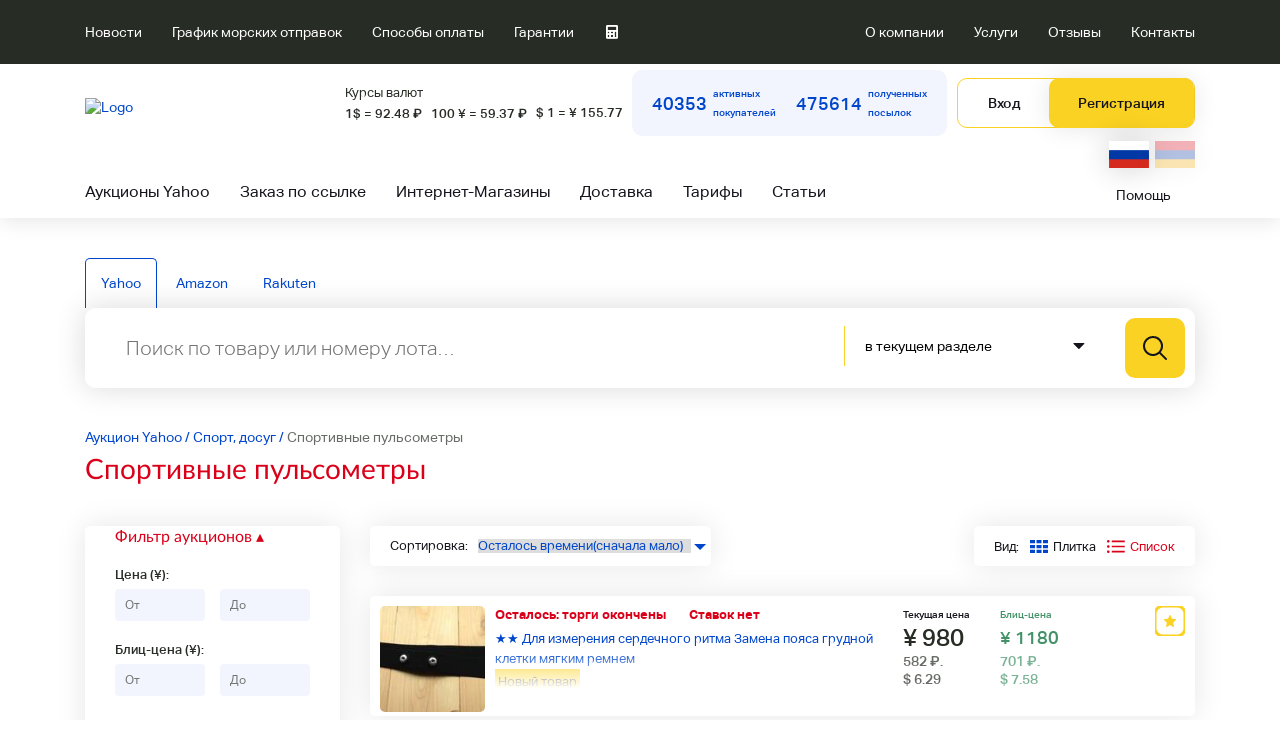

--- FILE ---
content_type: text/html; charset=UTF-8
request_url: https://samurayushka.ru/yahoo/category/2084263701
body_size: 39714
content:
<!DOCTYPE html>
<html lang="ru">
<head>
    <meta charset="UTF-8">
    <meta name="viewport" content="width=device-width, initial-scale=1.0">
    <meta http-equiv="X-UA-Compatible" content="ie=edge">
    <meta name="yandex-verification" content="53e5756a4cfb6dde" />
    <meta name="google-site-verification" content="6kNGJiySs4hIvHODeCX_ZpTTztdsGBE8rHjLmvR-a28" />
    <title>            Спортивные пульсометры  с японского аукциона Yahoo — купить товары из Японии с доставкой в Россию, каталог с ценами 
    </title>
    <link rel="icon" href="/favicon.svg?v=3" type="image/svg+xml" />
    <link rel="shortcut icon" href="/favicon.svg?v=3" type="image/svg+xml" />
    <meta name="apple-mobile-web-app-title" content="Samurayushka">
    <meta name="application-name" content="Samurayushka">
    <meta name="msapplication-TileColor" content="#ffffff">
    <meta name="msapplication-config" content="/media/favicons/browserconfig.xml">
    <meta name="theme-color" content="#ffffff">
	
    <meta name="yandex-verification" content="f63c507958130c1a" />
    <meta name="yandex-verification" content="b7812bd7593d3506" />
    <meta name="yandex-verification" content="3a50d0d04a0313cc" />
    <meta name="yandex-verification" content="1a0d72d95d84ef3d" />
	<meta name="yandex-verification" content="071a65f4ca036fbf" /> 
	<meta name="yandex-verification" content="ccee783f4f4fd15e" /> 
	<meta name="yandex-verification" content="e7e1779795c34ba9" /> 
	<meta name="yandex-verification" content="8c609acf70171f1f" />
	
    <meta name="google-site-verification" content="9EqWTL3L5pXuD_yPJsh2dI_ZoURkdUiYy_vlde7ELaA" />
        <meta property="og:title" content="            Спортивные пульсометры  с японского аукциона Yahoo — купить товары из Японии с доставкой в Россию, каталог с ценами 
    ">
    <meta property="og:type" content="website">
    <meta property="og:image" content="/media/img/logo.svg?v=3">  
    <meta property="og:url" content="https://samurayushka.ru/yahoo/category/2084263701">
    <meta property="og:description" content="Спортивные пульсометры с японского аукциона Yahoo с доставкой в Россию. Компания «Самураюшка» сотрудничает с частными и юридическими лицами, помогает в приобретении единичных товаров и оптовых партий на торговых площадках Японии. " />
    <meta name="description" content="Спортивные пульсометры с японского аукциона Yahoo с доставкой в Россию. Компания «Самураюшка» сотрудничает с частными и юридическими лицами, помогает в приобретении единичных товаров и оптовых партий на торговых площадках Японии. " >
    
                    <link rel="stylesheet" href="/build/sg/7422.e2e73523.css"><link rel="stylesheet" href="/build/sg/css/ui.1dd394da.css">
    <link rel="stylesheet" href="/build/sg/css/fonts.fcaaddb5.css">
    <link rel="stylesheet" href="/build/sg/css/extend/light-border.142d9826.css">
    <link rel="stylesheet" href="/build/sg/css/extend/translucent.daa694d3.css">
    <link rel="stylesheet" href="/build/sg/css/extend/simple-calendar.be05844e.css">
    <link rel="stylesheet" href="/build/sg/css/owl/carousel.6cce7427.css">
    <link rel="stylesheet" href="/build/sg/css/owl/theme.562d866f.css">
    <link rel="stylesheet" href="/build/sg/css/autocomplete.459d0be8.css">

    
<script type="text/javascript">
    var site_user_id = "0";
        var CARROT_KEY = "4574-f153973de877c05af6248ebcf9c";
    var CARROT_HASH = "";
    var e = 0;
    var calculate;
    var SITE_NEW_CONTENT = false;
    var SITE_FEE = 10;
    var SITE_EVENTS = [
        '2025-07-31','2025-07-22','2025-07-15','2025-07-04',    ];
    var SITE_EVENTS_INFO = [
        'Эконом','Эконом','Эконом','Эконом',    ];
	var SITE_MARKET = 'yahoo'
    
    var sysinfo = 
    {
        'fee': JSON.parse('{"jfee":[1,10,0,0],"sfee":[100,0,0,0],"pfee":[6,12,50],"enable":{"accept":true}}'),
        'calc': JSON.parse('{"weight":0,"default":false}'),
        'ems': JSON.parse('[0.1,2200,0.2,2200,0.3,2200,0.4,2200,0.5,2200,0.6,2400,0.7,2600,0.8,2800,0.9,3000,1,3200,1.1,3650,1.2,3650,1.25,3650,1.3,4100,1.4,4100,1.5,4100,1.6,4550,1.7,4550,1.75,4550,1.8,5000,1.9,5000,2,5000,2.5,5800,3,6600,3.5,7400,4,8200,4.5,9000,5,9800,5.5,10600,6,11400,6.5,12700,7,12700,7.5,14000,8,14000,8.5,15300,9,15300,9.5,16600,10,16600,11,17900,12,19200,13,20500,14,21800,15,23100,16,24400,17,25700,18,27000,19,28300,20,29600,21,30900,22,32200,23,33500,24,34800,25,36100,26,37400,27,38700,28,40000,29,41300,30,42600]'),
        'currency': JSON.parse('{"RURJPY":1.6843641868512111,"USDJPY":155.77,"JPYRUR":0.5936958336008217,"JPYUSD":0.00641972138409193,"SM_JFEE":10,"SM_SFEE":0,"SM_JFEEMIN":1000,"SM_JFEEMAX":1500}'),
        'delivery': JSON.parse('{"ems":[0.1,2200,0.2,2200,0.3,2200,0.4,2200,0.5,2200,0.6,2400,0.7,2600,0.8,2800,0.9,3000,1,3200,1.1,3650,1.2,3650,1.25,3650,1.3,4100,1.4,4100,1.5,4100,1.6,4550,1.7,4550,1.75,4550,1.8,5000,1.9,5000,2,5000,2.5,5800,3,6600,3.5,7400,4,8200,4.5,9000,5,9800,5.5,10600,6,11400,6.5,12700,7,12700,7.5,14000,8,14000,8.5,15300,9,15300,9.5,16600,10,16600,11,17900,12,19200,13,20500,14,21800,15,23100,16,24400,17,25700,18,27000,19,28300,20,29600,21,30900,22,32200,23,33500,24,34800,25,36100,26,37400,27,38700,28,40000,29,41300,30,42600],"dhl":[0.5,4100,1,4900,1.5,5600,2,6400,2.5,7100,3,7700,3.5,8300,4,8900,4.5,9500,5,10100,5.5,10800,6,11400,6.5,12000,7,12600,7.5,13200,8,13800,8.5,14500,9,15100,9.5,15700,10,16300,10.5,16700,11,17100,11.5,17500,12,18000,12.5,18400,13,18800,13.5,19200,14,19600,14.5,20000,15,20400,15.5,20800,16,21200,16.5,21700,17,22100,17.5,22500,18,22900,18.5,23300,19,23700,19.5,24100,20,24500,20.5,24900,21,25300,21.5,25600,22,26000,22.5,26400,23,26800,23.5,27100,24,27500,24.5,27900,25,28200,25.5,28600,26,29000,26.5,29400,27,29700,27.5,30100,28,30500,28.5,30800,29,31200,29.5,31600,30,31900,31,32900,32,33900,33,34900,34,35900,35,36900,36,37900,37,38900,38,39800,39,40800,40,41800,41,42800,42,43800,43,44800,44,45800,45,46800,46,47700,47,48700,48,49700,49,50700,50,51700,51,52700,52,53700,53,54700,54,55600,55,56600,56,57600,57,58600,58,59600,59,60600,60,61600,61,62500,62,63500,63,64500,64,65500,65,66500,66,67500,67,68500,68,69500,69,70400,70,71400]}'),
    };
    
    var oFormCalc;
    var EMS = sysinfo.ems;
    var DELIVERY = sysinfo.delivery;
	var CALENDAR_TEXT = {
		days: ['В', 'П', 'В', 'С', 'Ч', 'П', 'С'],
		months: ['Январь', 'Февраль', 'Март', 'Апрель', 'Май', 'Июнь', 'Июль', 'Август', 'Сентябрь', 'Октябрь', 'Ноябрь', 'Декабрь'],
		monthsShort: ['Янв', 'Фев', 'Мар', 'Апр', 'Май', 'Июн', 'Июл', 'Авг', 'Сен', 'Окт', 'Ноя', 'Дек'],
		today: 'Сегодня',
		now: 'Сейчас',
		am: 'AM',
		pm: 'PM'
	  };
	var SITE_API_URL = "https://api.samurayushka.ru";
    var SITE_DUTY = JSON.parse('{"orig":12,"zap":6,"other":12,"wheels":50,"fiz":10,"sp_cargo":9,"fiz_cargo":30,"standart_15":15}');
    var MESSAGES = {
        'fr.EnterThePrice' : 'Введите стоимость товара!',
        'fr.EnterTheCountWheels' : 'Введите количество колес!',
        'fr.IncorrectProductWeight' : 'Неверный вес товара!',
        'fr.IncorrectPrice' : 'Неверная стоимость',
        'fr.ShippingFromJapan' : 'доставки из Японии!',
        'fr.TimeInRoad' : 'Время в пути 5-7 дней',
        'fr.TimeInRoad20Days' : 'Время в пути 14-20 дней',
        'fr.EditEntryInAddressBook' : 'Редактировать запись в адресной книге',
        'fr.AddEntryInAddressBook' : 'Добавить запись в адресную книгу',
        'fr.DoYouReallyWantToDeleteThisEntry' : 'Вы действительно хотите удалить эту запись?',
        'fr.UnknownErrorOccurredDuringQuery' : 'При запросе возникла неизвестная ошибка.',
        'fr.RemoveLock' : 'Удалить блокировку?',
        'fr.DetailedDescriptionOfOperationsOn': 'Подробное описание операций по',
        'fr.DeleteSurgery' : 'Удалить операцию?',
        'fr.Paid' : 'Оплачено',
        'fr.IncorrectQuantity' : 'Указано неверное количество',
        'fr.ConsumptionTaxOf' : 'Дополнительно взимается потребительский налог в размере',
        'fr.ListPrice' : 'цена с его учетом',
        'fr.Tax' : 'налог',
        'fr.SellerHasSetMinimumPrice' : 'Продавец установил минимальную цену за лот,&lt;br&gt;ниже которой торги не начнуться',
        'fr.HiddenPrice' : 'Скрытая цена!',
        'fr.Liders' : 'Лидеры',
        'fr.Winners' : 'Победители',
        'fr.MakeBet' : 'Сделать ставку',
        'fr.Buy' : 'Купить',
        'fr.Rookie' : 'Новичок!',
        'fr.DelFromFav' : 'Удалить из избранного',
        'fr.AddFav' : 'Добавить в избранное',
        'fr.RemoveSellerFromFavorites': 'Удалить продавца из избранного',
        'fr.AddSellerToFavorites': 'Добавить продавца в избранное',
        'fr.Japan': 'Япония',
        'fr.Vladivostok': 'Владивосток',
        'fr.Maybe': 'возможно',
        'fr.No' : 'нет',
        'fr.Included': 'включено',
        'fr.BuyAtBlitzPrice': 'Купить по блиц-цене',
        'fr.FromJapanToRussia': '— купить на аукционе Yahoo с доставкой из Японии в Россию',
        'fr.Download': 'Загрузка...',
        'fr.DataRetrievalError': 'Ошибка получения данных',
        'fr.BiddingOver': 'Торги окончены',
        'fr.Day': 'день,',
        'fr.OfTheDay': 'дня,',
        'fr.Days': 'дней,',
        'fr.DeliveryCityIsNotFilledIn': 'Не заполнен город доставки!',
        'fr.TheWeightIsNotFilledIn': 'Не заполнен вес!',
        'fr.WeightShouldBeANumber': 'Вес должен быть цифра!',
        'fr.ShippingCostsCalculated': 'Идет расчет стоимости доставки. Ждите...',
        'fr.City': 'Город',
        'fr.Country': 'Страна',
        'fr.GoogleTranslate' : 'перевод от Google',
        'fr.ShowDescription': 'Развернуть описание',
        'fr.HideDescription': 'Cвернуть описание',
        'fr.NoResults': 'Нет результатов',
        'fr.NoBets': 'Ставок нет',
        'fr.CurrentPrice': 'Текущая цена',
        'fr.BlitzPrice': 'Блиц-цена',
        'fr.Left': 'Осталось',
        'fr.NewProduct': 'Новый товар',
        'fr.th_no': '№',
        'fr.th_name': 'Наименование',
        'fr.th_price': 'Цена',
        'fr.th_quantity': 'Кол-во',
        'fr.th_price_all': 'Стоимость',
        'fr.th_delivery_jp': 'Доставка по Японии',
        'fr.th_commission': 'Комиссия банка',
        'fr.th_weight': 'Вес/Кол-во',
        'fr.th_delivery_fin': 'Доставка в РФ',
        'fr.th_delivery': 'Доставка',
        'fr.th_commission_sam': 'Комиссия Самураюшка',
        'fr.th_commission_sup': 'Комиссия поставщика',
        'fr.th_price_product': 'Стоимость товара',
        'fr.th_status': 'Статус',
        'fr.th_price_full_order': 'Итоговая стоимость заказа',
        'pack_e_no_lots': 'Не выбраны лоты для отправки!',
        'pack_check_products': 'Выберите товары для помещения в посылку!',
        'pack_e_no_pvz': 'Необходимо выбрать пункт выдачи заказа',
        'pack_e_no_passport_ser': 'Необходимо заполнить поле &quot;Серия паспорта&quot;',
        'pack_e_no_passport_num': 'Необходимо заполнить поле &quot;Номер паспорта&quot;',
        'pack_e_no_dhl': 'Необходимо согласиться с условиями доставки DHL',
        'pack_e_no_insur': 'Необходимо согласиться с отказом от страховки',
        'pack_e_no_accept_insur':'Необходимо согласиться со страховкой',
        'pack_e_no_insur_sum': 'Необходимо указать сумму страховки',
        'pack_e_no_type_pack': 'Выберите тип упаковки',
        'pack_e_add_type': 'Введите тип упаковки',
        'pack_e_no_delivery': 'Не выбран тип доставки!',
        'pack_e_no_req': 'Заполните все поля отмеченные * !',
        'pack_e_no_rec': 'Укажите все данные получателя!',
        'enter_the_brand_name_of_the_vehicle': 'Сначала введите торговую марку автомобиля!',
        'the_OEM_number_is_required': 'Номер OEM обязателен!',
        'enter_the_parts_quantity': 'Введите количество запчастей!',
        'do_you_really_want_to_delete_the_selected_requests': 'Вы действительно хотите удалить выбранные заявки?',
        'delete_record': 'Удалить запись?',
        'enter_the_parts_quantity': 'Введите количество запчастей!',
        'part_with_this_OEM_is_already_in_the_order': 'Запчасть с таким OEM уже есть в заказе!',
        'msg_save': 'Информация сохранена!',
        'status': 'Статус',
        'fr.starting_from_July': 'С 01 июля 2022 мы перестаем принимать заказы на оригинальные запчасти, стоимостью менее, чем 10 000 иен за 1 деталь. Приносим извинения за неудобства.',
        'fr.date_added': 'Дата добавления',
        'fr.your_order_number': 'Ваш номер заказа',
        'fr.vehicle_make': 'Марка авто',
        'fr.vehicle_body_number': 'Номер кузова авто (по ПТС)',
        'fr.close': 'Закрыть',
        'fr.save': 'Сохранить',
        'fr.save_and_close': 'Сохранить и выйти',
        'error': 'Ошибка',
        'continue': 'Продолжить',
        'cancel': 'Отменить',
        'zoom_out': 'Уменьшить масштаб',
        'restore_scale': 'Вернуть масштаб',
        };
    var TABLE_HOVER = [];
</script>

        <link rel="stylesheet" href="/build/sg/1334.c2afff51.css"><link rel="stylesheet" href="/build/sg/css/auctions.be54d1d1.css">
    
            <script async src="/media/js/analytics_yandex.js?v=2"></script>
    </head>

<body lang="ru">
            <noscript><div><img src="https://mc.yandex.ru/watch/25434257" style="position:absolute; left:-9999px;" alt=""></div></noscript>
        <header class="header">
        <div class="container relative">
            <div id="calendar" class="calendar-container"></div>
        </div>
        
        



        <div class="header__menu-list">
            <div class="top-nav">
    <div class="container">
        <nav>
            <div class="top-nav-wrap">
                <ul class="left-side__nav relative">
                    <li><a href="/news/">Новости</a></li>
                                            <li id="show-calendar"><a href="#">График морских отправок</a></li>
                                        <li><a href="/cash/">Способы оплаты</a></li>
                    <li><a href="/guarantee/">Гарантии</a></li>
                    <li class="tablet_hide">
                        <a href="#" class="calculator_button">
                            <i class="calculator icon"></i>
                        </a>
                    </li>
                </ul>
                <ul class="right-side__nav">
                    <li><a href="/about/">О компании</a></li>
                    <li><a href="/services/">Услуги</a></li>
                    <li><a href="/reviews/">Отзывы</a></li>
                    <li><a href="/contact/">Контакты</a></li>
                </ul>
            </div>
        </nav>
    </div>
</div>

<!-- Modal Structure -->
<div id="modal_calc" class="ui modal" style="background: transparent; box-shadow: none;">
    <span class="close-modal">&times;</span>
    <div class="main-item-calculator">
    <span class="calculator__title">Калькулятор стоимости</span>
    <form name="calc" action="#" class="calculator-form">
        <div class="calc-grid-item div1">
            <span class="general__desc">Цена (¥):</span>
            <input type="text" class="calculator-form__input general__input calc_price ajax" name="price" value="" onkeyup="calculate(event)" autocomplete="off">
            <label class="calculator-form__label">
                <input type="checkbox" class="general__checkbox calc_consumer ajax" name="consumer" value="1" onclick="calculate(event)" autocomplete="off">
                <div class="general__checkbox-fake" onclick="calculate(event)"></div>
                <span>Потребительский налог</span>
            </label>
            <div style="margin-bottom: 100px"></div>
            <div class="commission-wrap">
                <div class="commission-content sellerfee_wrap">Комиссия поставщика: <div
                        class="commssion-content-value">
                        ¥ <div id="sellerfee" class="sellerfee">100 </div></div>
                </div>
                <div class="commission-content samfee_wrap" style="display:none;">Комиссия поставщика: <div
                        class="commssion-content-value">
                        ¥ <div id="samfee" class="samfee"></div></div>
                </div>
                <div class="commission-content">Банковский перевод: <div
                        class="commssion-content-value">
                        ¥ <div>270</div></div>
                </div>
            </div>
            <span class="general__desc delivery-desc">Доставка по Японии(¥): *</span>
            <input type="text" class="calculator-form__input general__input calc_delivery_japan" name="intdel" size="5" maxlength="13" value="" onkeyup="calculate(event)" autocomplete="off">
            <span class="">* уточняйте в описании товара</span>
        </div>
        <div class="calc-grid-item div2">
            <span class="general__desc">Способ отправки:</span>
            <div class="calculator-radio-wrap">
                <label class="calculator-radio__label">
                    <input type="radio" class="calculator__radio calc_delivery_sea ajax" name="delivery" value="2" onclick="" checked="checked" autocomplete="off">
                    <div class="calculator-radio-fake"></div>
                    <span>Эконом</span>
                </label>
                <label class="calculator-radio__label">
                    <input type="radio" class="calculator__radio calc_delivery_avia ajax" name="delivery" value="1" onclick="" autocomplete="off">
                    <div class="calculator-radio-fake"></div>
                    <span>Авиа</span>
                </label>
            </div>

            <span class="general__desc">Вес(кг):</span>
            <select class="calc_delivery_ems ajax" name="EMS_weight" onchange=""></select>
            <input class="calculator-form__input general__input calc_delivery_sea_weight ajax" type="text" name="sea_weight" value="0.3" size="5" maxlength="5" onkeyup="" autocomplete="off"/>

            <div class="calculator-wrap-delivery">
                <div class="calculator-form-label-wrap">
                    <label class="calculator-form__label calc_delivery_type_express">
                        <input type="checkbox" class="general__checkbox calc_delivery_express ajax calc_delivery_type" name="express" value="1" checked autocomplete="off">
                        <div class="general__checkbox-fake"></div>
                        <span>Стандарт 12</span>
                    </label>
                    
                    <label class="calculator-form__label calc_delivery_type_standart_15">
                        <input type="checkbox" class="general__checkbox calc_delivery_standart_15 ajax calc_delivery_type" name="standart_15" value="7" autocomplete="off">
                        <div class="general__checkbox-fake"></div>
                        <span>Стандарт 15</span>
                    </label>
                    
                    
                    <label class="calculator-form__label calc_delivery_type_econom" >
                        <input type="checkbox" class="general__checkbox calc_delivery_eco ajax calc_delivery_type" name="econom" value="2" autocomplete="off">
                        <div class="general__checkbox-fake"></div>
                        <span>Эконом</span>
                    </label>
                    <label class="calculator-form__label calc_delivery_type_econom_muz" >
                        <input type="checkbox" class="general__checkbox calc_delivery_eco ajax calc_delivery_type" name="econom_muz" value="8" autocomplete="off">
                        <div class="general__checkbox-fake"></div>
                        <span>Эконом-муз</span>
                    </label>
                    <div class="calc_delivery_wheels_wrap" style="">
                        <label class="calculator-form__label calc_delivery_type_koleso">
                            <input type="checkbox" class="general__checkbox calc_delivery_wheels ajax calc_delivery_type" name="wheels" value="3" autocomplete="off">
                            <div class="general__checkbox-fake"></div>
                            <span>колеса</span>
                        </label>
                        <input type="text" class="calculator-form__input general__input calc_delivery_wheels_num ajax" name="wheels_num" value="4" style="overflow: hidden;" autocomplete="off">
                    </div>
                                                                <label class="calculator-form__label calc_delivery_type_fiz_express">
                            <input type="checkbox" class="general__checkbox calc_delivery_fiz_express ajax calc_delivery_type" name="fiz_express" value="4" autocomplete="off">
                            <div class="general__checkbox-fake"></div>
                            <span>Физ-Экспресс</span>
                                                    </label>
                                            <label class="calculator-form__label calc_delivery_type_sp_cargo">
                            <input type="checkbox" class="general__checkbox calc_delivery_sp_cargo ajax calc_delivery_type" name="sp_cargo" value="5" autocomplete="off">
                            <div class="general__checkbox-fake"></div>
                            <span>SP CARGO</span>
                                                    </label>
                                            <label class="calculator-form__label calc_delivery_type_fiz_cargo">
                            <input type="checkbox" class="general__checkbox calc_delivery_fiz_cargo ajax calc_delivery_type" name="fiz_cargo" value="6" autocomplete="off">
                            <div class="general__checkbox-fake"></div>
                            <span>Физ-Сargo</span>
                                                    </label>
                                    </div>
            </div>

            <span class="calc_exdel_wrap_full">
                <span class="general__desc">Доставка из Японии(<span>$</span>):</span>
                <span class="calc_exdel_wrap">
                    <span class="calc_exdel"> <input class="calculator-form__input general__input" type="text" name="extdel" value="" onkeyup="calculate(event)" autocomplete="off"/></span>
                    <span class="calc_exdel_ems"> <input name="extdelEMS" type="text" class="calculator-form__input general__input" value="" onkeyup="calculate(event)" autocomplete="off" /></span>
                </span>
            </span>
        </div>
        <div class="calc-grid-item div3">
            <span class="general__desc calc_delivery_header">Доставка по России(<span class="ruble">₽</span>):</span>
            <div>
	<div class="calc_delivery" style="border: 1px solid #0046cc;border-radius: 4px;padding:5px">

                <p class="delivery_error" style="color:red"></p>
                <div style="display:none">
                    <div>
                        <input type=radio name="Rus" class="delivery_rus" value="1" autocomplete="off" checked onClick="delivery_cng_rus(1);" style="display: inline !important"><p style="font-weight: bold;">По России</p>&nbsp;&nbsp;
                    </div>
                    <div>
                        <input type=radio name="Rus" class="delivery_other" value="2" autocomplete="off" onClick="delivery_cng_rus(2);" style="display: inline !important"><p style="font-weight: bold;">За рубеж</p>
                    </div>
                </div>

                <div>
                    <span class="general__desc city_name">Город:</span>
                    <div> 
                        <input class="calculator-form__input general__input" type="text" name="edost_to_city" size="35" maxlength="80">
                    </div>
                </div>
                <div style="display: none">
                    <span class="general__desc">Регион:</span>
                    <div> 
                        <span class="region_name">-</span>
                    </div>
                </div>
                <div style="display: none">
                    <span class="general__desc">Индекс:</span>
                    <div> 
                        <input class="calculator-form__input general__input" type="text" name="edost_zip" size="6" maxlength="6">
                    </div>
                </div>
            
                <div>
                    <span class="general__desc">Оценка(₽):</span>
                    <div> 
                        <input class="calculator-form__input general__input" type="text" name="edost_strah" size="10" maxlength="12">
                    </div>
                </div>
            
                <div>
                    <span class="general__desc">Размеры(см):</span>
                    <div>
                        <input class="calculator-form__input general__input" type="text" name="edost_length" size="3" maxlength="10" style="display:inline;width: 25%"> x
                        <input class="calculator-form__input general__input" type="text" name="edost_width" size="3" maxlength="10" style="display:inline;width: 25%"> x
                        <input class="calculator-form__input general__input" type="text" name="edost_height" size="3" maxlength="10" style="display:inline;width: 25%">
                    </div>
                </div>
            
                <div>
                    <span class="general__desc"></span>
                    <div> 
                        <button type="submit" name="B_Calc" value="Расчет" onclick="delivery_cr1();return false;">Расчет доставки</button>
                    </div>
                </div>
                
                <div class="delivery_result">
                </div>
	</div>


</div>

            <span class="price_tax_wrap"></span>
        </div>
        <div class="calc-grid-item div4">
                        <div class="approximate-cost">
                <div class="approximate-cost__title">Примерная стоимость:</div>
                <div class="approximate-cost__value total_rub" id="total_rub"></div>
                <div class="approximate-cost__value-other">
                    <div id="total" class="total calculator_total"></div>
                    <div id="totalS1" class="totalS1 calculator_total"></div>
                    <div id="totalS2" class="totalS2 calculator_total"></div>
                </div>
            </div>
        </div>
    </form>
</div>

</div>
            


            <div class="center-header">
                <div class="container" style="position: relative">
                    <div class="center-header-wrap">
                        <a href="/" class="center-header__logo">
                            <img src="/media/img/logo.svg?v=3" alt="Logo">
                        </a>
                        <div>
    <span class="currency-rate">Курсы валют</span>
    <div class="currency-rate-wrap">
        <span class="currency-rate__dollar">1$ = 92.48 <span class="ruble">₽</span></span>
        <span class="currency-rate__rmb">100 ¥ = 59.37 <span class="ruble">₽</span></span>
        <span class="currency-rate">$ 1 = ¥ 155.77</span>
    </div>
</div>

                        <div class="statistics-wrap">
    <div class="statistics__item">
        <span class="statistics__item-value">40353</span>
        <span>активных<br> покупателей</span>
    </div>
    <div class="statistics__item">
        <span class="statistics__item-value">475614</span>
        <span>полученных<br> посылок</span>
    </div>
</div>

                        <div class="nav-buttons">
    <a href="/auth/?url=%2Fyahoo%2Fcategory%2F2084263701" class="nav__login-btn">Вход</a>
    <a href="/fast_registration" class="nav__registration-btn">Регистрация</a>
</div>

                    </div>
                    					<div class="locale_select">
						<a href="#" style="opacity: 1">
                            <img class="flag" src="/media/flags/ru.svg" />
                        </a>
						<a href="/set_locale?l=hy&return=https%3A%2F%2Fsamurayushka.ru%2Fyahoo%2Fcategory%2F2084263701">
                            <img class="flag" src="/media/flags/am.svg" />
                        </a>
					</div>
                                    </div>
            </div>
            <div class="main-nav">
    <div class="container main-nav-wrap">
        <ul class="main-nav__list" itemscope itemtype="http://www.schema.org/SiteNavigationElement">
            <li itemprop="name"><a itemprop="url" href="/yahoo/lcategory/0">Аукционы Yahoo</a></li>
            <li itemprop="name"><a itemprop="url" href="/form_request">Заказ по ссылке</a></li>
            <li itemprop="name"><a itemprop="url" href="/internet-shop/">Интернет-Магазины</a></li>
            <li itemprop="name"><a itemprop="url" href="/delivery/">Доставка</a></li>
            <li itemprop="name"><a itemprop="url" href="/calculator/">Тарифы</a></li>              
            <li itemprop="name"><a itemprop="url" href="/articles/">Статьи</a></li>              
        </ul>
        <a href="/faq/" id="show-popup-help" class="main-nav__help-link">Помощь</a>
    </div>
</div>

            <section class="popup-help" id="popup-help">
    <div class="container">
        <div class="popup-help-wrap">
            <div class="popup-help-couple">
                <div class="help-left-side">
                    <a href="/howbuy/" class="popup-help__title">Покупка на аукционе Yahoo</a>
                    <ul class="popup-help__list">
                        <li><a href="/scheme/">Схема покупки на аукционе</a></li>
                        <li><a href="/calculator/">Расчет стоимости лота</a></li>
                        <li><a href="/cash/">Оплата и возврат денежных средств</a></li>
                        <li><a href="/delivery/">Способы доставки в Россию</a></li>
                        <li><a href="/dostavkaporf/">Формирование посылок по РФ</a></li>
                        <li><a href="/tkrf/">Транспортные компании по РФ</a></li>
                        <li><a href="/kupit_bez_posrednikov/">Купить без посредников</a></li>
                        <li><a href='/terms_and_conditions/'>Cроки и условия поставки</a></li>
                        <li><a href='/prohibited_goods/'>Запрещенные товары</a></li>
                        <li><a href='/otlozhennie_stavki/'>Отложенные ставки</a></li>
                        <li><a href='/ekonom/'>Доставка &quot;Эконом&quot;</a></li>
                        <li><a href='/intermail/'>Доставка международными почтовыми отправлениями</a></li>
                        <li><a href="/dhl/">Авиа экспресс-доставка DHL</a></li>
                    </ul>
                </div>
                <div class="help-center-side">
                    <a href="/auc_yahoo/" class="popup-help__title">Аукцион Yahoo</a> 
                    <ul class="popup-help__list">
                        <li><a href='/torgi/'>Как проводятся торги</a></li>
                        <li><a href='/bidnow/'>Блиц-цена и фиксированная цена</a></li>
                        <li><a href='/skrytaya_tsena/'>Скрытая цена</a></li>
                        <li><a href='/lot_snyat_s_torgov/'>Лот снят с торгов</a></li>
                        <li><a href='/vopros_prodavtsu/'>Вопрос продавцу</a></li>
                        <li><a href='/otkaz_ot_lota/'>Отказ от лота</a></li>
                        <li><a href='/seller_Rating/'>Рейтинг продавца</a></li>
                        <li><a href='/tipy_tovarov/'>Типы товаров на аукционе Yahoo</a></li>
                        <li><a href='/dopolnitelnye_raskhody/'>Дополнительные расходы</a></li>
                        <li><a href='/avtoprodlenie_torgov/'>Автопродление торгов</a></li>
                    </ul>
                </div>
            </div>
            <div class="help-right-side">
                <a href="/schet/" class="popup-help__title">Пополнить счет</a>
                <ul class="popup-help__list">
                    <li><a href='/visa/'>Пополнение счета пластиковой картой</a></li>
                </ul>

                <div class="help-right-side-links">
                    <a href="/guarantee/" class="popup-help__title responsibility-link">Гарантии и ответственность</a>
                    <a href="/stockanddelivery/" class="popup-help__title delivery-link">Хранение и доставка</a>
                    <a href='/sizetable/' class="popup-help__title">Таблицы размеров</a>
                    <a href='/weight-page/' class="popup-help__title">Примерный вес вещей</a>
                </div>
            </div>
        </div>
    </div>
    <div class="popup-help__btn-close"></div>
</section>

        </div>
        <!-- Mobile menu -->
        <div class="mobile-wrap">
            <a href="/" class="header__logo"><img src="/media/img/logo.svg?v=3" alt="Logo"></a>
            <div class="header_utils">
                <a href="#" class="tablet_calculator_button">
                    <i class="calculator icon"></i>
                </a>
                <div class="header__hamburger"><span></span></div>
            </div>
        </div>

    </header>

    <main class="main">

        	<div class="products_wrapper" data-cached="0" data-need_update="0" data-id="2084263701" data-translate-id="" data-page="1">
					<div class="container level_last catalog_wrapper">
    <div class="search_tabs">
    <a class="active" href="/yahoo/category/0">Yahoo</a>
    <a class="" href="/amazon">Amazon</a>
    <a class="" href="/rakuten">Rakuten</a>
</div>
<form action="/yahoo/search" class="search-form" name="search">
    <input id="searchInput" type="text" name="search" value="" autocomplete="off" 
                      placeholder="Поиск по товару или номеру лота…" 
                      class="search-form__input">
    <div id="autocomplete-list" class="autocomplete-list"></div>
    <div class="search-form__filter-wrap">
        <div class="search-form__filter">
                            <select  name="catalog_id" class="search-form__select">
                    <option value="">Искать везде</option>
                                            <option value="2084263701" selected>в текущем разделе</option>
                                                                <option value="23764" >
                            Аудио-аппаратура
                        </option>
                                            <option value="24202" >
                            Детский товар
                        </option>
                                            <option value="2084300257" >
                            Диски, шины
                        </option>
                                            <option value="26322" >
                            Запчасти
                        </option>
                                            <option value="20000" >
                            Коллекционирование
                        </option>
                                            <option value="23336" >
                            Компьютер
                        </option>
                                            <option value="42177" >
                            Красота и здоровье
                        </option>
                                            <option value="23000" >
                            Мода
                        </option>
                                            <option value="26308" >
                            Мотоциклы, мотозапчасти
                        </option>
                                            <option value="22152" >
                            Музыка
                        </option>
                                            <option value="24698" >
                            Спорт, досуг
                        </option>
                                    </select>
                    </div>
    </div>
    <button type="submit" class="search-form__btn"></button>
</form>

            <div class="breadcrumbs-wrapper" itemscope itemtype = "https://schema.org/BreadcrumbList">
    <div class="breadcrumbs-back">
                        <span itemscope itemprop = "itemListElement" itemtype = "https://schema.org/ListItem">
                <a itemprop = "item" href="/yahoo/category/0" class="breadcrumbs-return"><span  itemprop = "name">Аукцион Yahoo</span></a>
                <meta itemprop = "position" content = "1" /> 
            </span>
                
                                / <span itemscope itemprop = "itemListElement" itemtype = "https://schema.org/ListItem"><a itemprop = "item" href="/yahoo/category/24698" class="breadcrumbs-return"><span  itemprop = "name">Спорт, досуг</span></a><meta itemprop = "position" content = "2" /> </span>
                
                    			            / <span itemscope itemprop = "itemListElement" itemtype = "https://schema.org/ListItem" style="color:rgba(39, 44, 37, 0.7);"><span  itemprop = "name">Спортивные пульсометры</span><meta itemprop = "position" content = "3" /> </span>
            			</div>
                                    <h1 class="popular-category__title auctions__category breadcrumbs">
                        Спортивные пульсометры
                    </h1>
                                
            </div>

					
		        
    <div class="auctions-content-wrap">
               <div class="auctions-filter-wrap">
    <form class="filter-form" action="/yahoo/lcategory/2084263701" method="get" name="filter" >
        <h2 class="filter-form__title form_toggle_link open" >Фильтр аукционов </h2>
        <div class="form_toggle ">
            <div class="filter-form__desc">Цена (¥):</div>
            <div class="filter-form__input-wrap">
                <input type="text" class="filter-form__input" placeholder="От" name="minprice" value="">
                <input type="text" class="filter-form__input" placeholder="До" name="maxprice" value="">
            </div>
            <div class="filter-form__desc">Блиц-цена (¥):</div>
            <div class="filter-form__input-wrap">
                <input type="text" class="filter-form__input" placeholder="От" name="minbuynow" value="">
                <input type="text" class="filter-form__input" placeholder="До" name="maxbuynow" value="">
            </div>

            <div class="filter-form__desc">Продавец</div>
            <label class="filter-form__label">
                <input type="radio" class="filter-form__radio" name="store" value="0" checked>
                <div class="filter-form__radio-couple">
                    <div class="filter-form__radio-fake"></div>
                    <span>все</span>
                </div>
            </label>
            <label class="filter-form__label">
                <input type="radio" class="filter-form__radio" name="store" value="1" >
                <div class="filter-form__radio-couple">
                    <div class="filter-form__radio-fake"></div>
                    <span>магазин</span>
                </div>
            </label>
            <label class="filter-form__label">
                <input type="radio" class="filter-form__radio" name="store" value="2" >
                <div class="filter-form__radio-couple">
                    <div class="filter-form__radio-fake"></div>
                    <span>частные лица</span>
                </div>
            </label>

            <div class="filter-form__desc">Состояние:</div>
            <label class="filter-form__label">
                <input type="radio" class="filter-form__radio" name="condition" value="0" checked>
                <div class="filter-form__radio-couple">
                    <div class="filter-form__radio-fake"></div>
                    <span>все</span>
                </div>
            </label>
            <label class="filter-form__label">
                <input type="radio" class="filter-form__radio" name="condition" value="1" >
                <div class="filter-form__radio-couple">
                    <div class="filter-form__radio-fake"></div>
                    <span>новые</span>
                </div>
            </label>
            <label class="filter-form__label">
                <input type="radio" class="filter-form__radio" name="condition" value="2" >
                <div class="filter-form__radio-couple">
                    <div class="filter-form__radio-fake"></div>
                    <span>б/у</span>
                </div>
            </label>

                








            <div class="filter-form-checkbox-wrap">
                <label class="filter-form__label-checkbox">
                    <input type="checkbox" class="filter-form__checkbox"  name="buynow" value="1" >
                    <div class="filter-form__checkbox-fake"></div>
                    <span>с блиц-ценой</span>
                </label>
                <label class="filter-form__label-checkbox">
                    <input type="checkbox" class="filter-form__checkbox"  name="freeshipping" value="1" >
                    <div class="filter-form__checkbox-fake"></div>
                    <span>с бесплатной доставкой по Японии</span>
                </label>
                <label class="filter-form__label-checkbox">
                    <input type="checkbox" class="filter-form__checkbox" name="new" value="1" >
                    <div class="filter-form__checkbox-fake"></div>
                    <span>за последние 24 часа</span>
                </label>
            </div>
            <input type="submit" class="filter-form__btn" value="Применить">
            <input type="hidden" name="search" value="" class="search_hidden_input"/>
            <input type="hidden" name="sort" value="" />
            <input type="hidden" name="desc" value="" />
            <input type="hidden" name="display" value="list" />
        </div>
    </form>
</div>

        <div class="auctions-content">
            <div class="auctions-content-other">
                <div class="auctions-display-wrapper">
                    <div class="auctions-sort-wrap auctions-sort">
    <span>Сортировка:</span>
                    
    <select class="auctions-sort__select">
                    <option 
                value="00" 
                data-url="/yahoo/lcategory/2084263701?page=1&amp;display=list&amp;desc=0&amp;sort=0" 
                selected=""            >
                Осталось времени(сначала мало)
            </option>
                    <option 
                value="01" 
                data-url="/yahoo/lcategory/2084263701?page=1&amp;display=list&amp;desc=1&amp;sort=0" 
                            >
                Осталось времени(сначала много)
            </option>
                    <option 
                value="10" 
                data-url="/yahoo/lcategory/2084263701?page=1&amp;display=list&amp;desc=0&amp;sort=1" 
                            >
                Цена(сначала дешевые)
            </option>
                    <option 
                value="11" 
                data-url="/yahoo/lcategory/2084263701?page=1&amp;display=list&amp;desc=1&amp;sort=1" 
                            >
                Цена(сначала дорогие)
            </option>
                    <option 
                value="30" 
                data-url="/yahoo/lcategory/2084263701?page=1&amp;display=list&amp;desc=0&amp;sort=3" 
                            >
                Блиц-цена(сначала дешевые)
            </option>
                    <option 
                value="31" 
                data-url="/yahoo/lcategory/2084263701?page=1&amp;display=list&amp;desc=1&amp;sort=3" 
                            >
                Блиц-цена(сначала дорогие)
            </option>
                    <option 
                value="21" 
                data-url="/yahoo/lcategory/2084263701?page=1&amp;display=list&amp;desc=1&amp;sort=2" 
                            >
                Ставок(сначала мало)
            </option>
                    <option 
                value="20" 
                data-url="/yahoo/lcategory/2084263701?page=1&amp;display=list&amp;desc=0&amp;sort=2" 
                            >
                Ставок(сначала много)
            </option>
            </select>
</div>

                    <div id="loader-overlay" style="display: none;">
                    <div class="ui active loader"></div>
                    </div>
                    <div class="auctions-display">
                        <span>Вид:</span>
                        <div class="auctions-display-grid">
                            <svg width="18" height="13" xmlns="http://www.w3.org/2000/svg" version="1.1"
                                xmlns:xlink="http://www.w3.org/1999/xlink" viewBox="0 0 18 13">
                                <path
                                    d="M17.875,9.75v3.25h-4.875v-3.25zM11.375,9.75v3.25h-4.875v-3.25zM4.875,9.75v3.25h-4.875v-3.25zM17.875,4.875v3.25h-4.875v-3.25zM11.375,4.875v3.25h-4.875v-3.25zM4.875,4.875v3.25h-4.875v-3.25zM17.875,0v3.25h-4.875v-3.25zM11.375,0v3.25h-4.875v-3.25zM4.875,0v3.25h-4.875v-3.25z"
                                    fill="#0046cc" fill-opacity="1"></path>
                            </svg>
                            <span class="auctions-display__passive">Плитка</span>
                        </div>
                        <div class="auctions-display-list">
                            <svg width="18" height="13" xmlns="http://www.w3.org/2000/svg" version="1.1"
                                xmlns:xlink="http://www.w3.org/1999/xlink" viewBox="0 0 18 13">
                                <path
                                    d="M17.76667,10.83333v1.73333h-13v-1.73333zM2.6,11.7c0,0.71797 -0.58203,1.3 -1.3,1.3c-0.71797,0 -1.3,-0.58203 -1.3,-1.3c0,-0.71797 0.58203,-1.3 1.3,-1.3c0.71797,0 1.3,0.58203 1.3,1.3zM17.76667,5.63333v1.73333h-13v-1.73333zM2.6,6.5c0,0.71797 -0.58203,1.3 -1.3,1.3c-0.71797,0 -1.3,-0.58203 -1.3,-1.3c0,-0.71797 0.58203,-1.3 1.3,-1.3c0.71797,0 1.3,0.58203 1.3,1.3zM17.76667,0.43333v1.73333h-13v-1.73333zM2.6,1.3c0,0.71797 -0.58203,1.3 -1.3,1.3c-0.71797,0 -1.3,-0.58203 -1.3,-1.3c0,-0.71797 0.58203,-1.3 1.3,-1.3c0.71797,0 1.3,0.58203 1.3,1.3z"
                                    fill="#db001a" fill-opacity="1"></path>
                            </svg>
                            <span class="auctions-display__active">Список</span>
                        </div>
                    </div>
                </div>

                <div class="auction-items-wrap">
                                            <div class="product-wrap auction-items-grid" id="tablet-hide-grid"  style="display:none">
                                            
                    <a href="/yahoo/auction/g1194303098" class="product__auction product__item auction__item-nd" data-id="g1194303098" data-nd="">
        <div class="product__img auction__item-image_wrap">
						<img src="https://auc-pctr.c.yimg.jp/i/auctions.c.yimg.jp/images.auctions.yahoo.co.jp/image/dr000/auc0107/user/6f1ab9a88985275fb114a8d200214d37c24bf08210cbbacd302be090fb8b0368/i-img600x267-1753677367422894kliz3s31.jpg?pri=l&amp;w=300&amp;h=300&amp;up=0&amp;nf_src=sy&amp;nf_path=images/auc/pc/top/image/1.0.3/na_170x170.png&amp;nf_st=200" alt="Product photo">
					</div>
        <div class="product__item-text">
            <div class="product__cost-wrapper product__cost-wrapper-grid">
                <span class="product__cost-ru">¥ 980</span>
                <div class="product__cost-other">
                    582 <span class="ruble">₽</span>. / $ 6.29
                </div>
            </div>
                        <div class="product__time-wrapper">
                <div class="product__time product__time-grid"><span class="product__time-remain">Осталось:</span> <span class="product__time-value">торги окончены</span></div>
                                    <span class="product__binds">
                                                    Ставок нет
                                            </span>
                            </div>
                        <p class="product__desc">
                ★★ Для измерения сердечного ритма Замена пояса грудной клетки мягким ремнем
                                    <br>
                    <span class="new_product_block">Новый товар</span>
                            </p>
            <div class="item-block__favorite-add " data-id="g1194303098" data-add="1">
    <svg width="30" height="30" xmlns="http://www.w3.org/2000/svg" version="1.1"
        xmlns:xlink="http://www.w3.org/1999/xlink" viewBox="0 0 20 20">
        <defs>
            <clipPath id="ClipPath1019">
                <path
                    d="M0,5c0,-2.5 2.5,-5 5,-5h10c2.5,0 5,2.5 5,5v10c0,2.5 -2.5,5 -5,5h-10c-2.5,0 -5,-2.5 -5,-5z"
                    fill="#ffffff"></path>
            </clipPath>
        </defs>
        <path
            d="M0,5c0,-2.5 2.5,-5 5,-5h10c2.5,0 5,2.5 5,5v10c0,2.5 -2.5,5 -5,5h-10c-2.5,0 -5,-2.5 -5,-5z"
            fill="#fefefe" fill-opacity="1" class="favorite-add__bg"></path>
        <path
            d="M0,5c0,-2.5 2.5,-5 5,-5h10c2.5,0 5,2.5 5,5v10c0,2.5 -2.5,5 -5,5h-10c-2.5,0 -5,-2.5 -5,-5z"
            fill-opacity="0" fill="#ffffff" stroke-dashoffset="0"
            stroke-linejoin="miter" stroke-linecap="butt" stroke-opacity="1"
            stroke="#fad223" stroke-miterlimit="50" stroke-width="2"
            class="favorite-add__border"
            clip-path="url(&quot;#ClipPath1019&quot;)">
        </path>
        <path
            d="M10.00038,12.67316v0l1.99905,1.26282c0.31541,0.19917 0.70443,-0.09685 0.62075,-0.47203l-0.53064,-2.38037v0l1.76652,-1.60179c0.27839,-0.25223 0.12954,-0.731 -0.23736,-0.76342l-2.32532,-0.20633v0l-0.90961,-2.24647c-0.14362,-0.35413 -0.62317,-0.35413 -0.76679,0l-0.90961,2.24647v0l-2.32532,0.20633c-0.3669,0.03242 -0.51575,0.51119 -0.23736,0.76342l1.76652,1.60179v0l-0.53064,2.38037c-0.08368,0.37518 0.30535,0.6712 0.62075,0.47203z"
            fill="#fad223" fill-opacity="1" class="favorite-add__star"></path>
    </svg>
</div>

        </div>
    </a>
                                        
                    <a href="/yahoo/auction/b1215015701" class="product__auction product__item auction__item-nd" data-id="b1215015701" data-nd="">
        <div class="product__img auction__item-image_wrap">
						<img src="https://auc-pctr.c.yimg.jp/i/auctions.c.yimg.jp/images.auctions.yahoo.co.jp/image/dr000/auc0201/user/78ca46d855cacfa3fdb75fc9179209512de0ebd833b1cf90f199fe0c23f18885/i-img893x1200-1767729674295357gfyvsw31.jpg?pri=l&amp;w=300&amp;h=300&amp;up=0&amp;nf_src=sy&amp;nf_path=images/auc/pc/top/image/1.0.3/na_170x170.png&amp;nf_st=200" alt="Product photo">
					</div>
        <div class="product__item-text">
            <div class="product__cost-wrapper product__cost-wrapper-grid">
                <span class="product__cost-ru">¥ 500</span>
                <div class="product__cost-other">
                    297 <span class="ruble">₽</span>. / $ 3.21
                </div>
            </div>
                        <div class="product__time-wrapper">
                <div class="product__time product__time-grid"><span class="product__time-remain">Осталось:</span> <span class="product__time-value">торги окончены</span></div>
                                    <span class="product__binds">
                                                    Ставок нет
                                            </span>
                            </div>
                        <p class="product__desc">
                1pc spokra poolсиликоновая группа смотреть часы и т.д
                            </p>
            <div class="item-block__favorite-add " data-id="b1215015701" data-add="1">
    <svg width="30" height="30" xmlns="http://www.w3.org/2000/svg" version="1.1"
        xmlns:xlink="http://www.w3.org/1999/xlink" viewBox="0 0 20 20">
        <defs>
            <clipPath id="ClipPath1019">
                <path
                    d="M0,5c0,-2.5 2.5,-5 5,-5h10c2.5,0 5,2.5 5,5v10c0,2.5 -2.5,5 -5,5h-10c-2.5,0 -5,-2.5 -5,-5z"
                    fill="#ffffff"></path>
            </clipPath>
        </defs>
        <path
            d="M0,5c0,-2.5 2.5,-5 5,-5h10c2.5,0 5,2.5 5,5v10c0,2.5 -2.5,5 -5,5h-10c-2.5,0 -5,-2.5 -5,-5z"
            fill="#fefefe" fill-opacity="1" class="favorite-add__bg"></path>
        <path
            d="M0,5c0,-2.5 2.5,-5 5,-5h10c2.5,0 5,2.5 5,5v10c0,2.5 -2.5,5 -5,5h-10c-2.5,0 -5,-2.5 -5,-5z"
            fill-opacity="0" fill="#ffffff" stroke-dashoffset="0"
            stroke-linejoin="miter" stroke-linecap="butt" stroke-opacity="1"
            stroke="#fad223" stroke-miterlimit="50" stroke-width="2"
            class="favorite-add__border"
            clip-path="url(&quot;#ClipPath1019&quot;)">
        </path>
        <path
            d="M10.00038,12.67316v0l1.99905,1.26282c0.31541,0.19917 0.70443,-0.09685 0.62075,-0.47203l-0.53064,-2.38037v0l1.76652,-1.60179c0.27839,-0.25223 0.12954,-0.731 -0.23736,-0.76342l-2.32532,-0.20633v0l-0.90961,-2.24647c-0.14362,-0.35413 -0.62317,-0.35413 -0.76679,0l-0.90961,2.24647v0l-2.32532,0.20633c-0.3669,0.03242 -0.51575,0.51119 -0.23736,0.76342l1.76652,1.60179v0l-0.53064,2.38037c-0.08368,0.37518 0.30535,0.6712 0.62075,0.47203z"
            fill="#fad223" fill-opacity="1" class="favorite-add__star"></path>
    </svg>
</div>

        </div>
    </a>
                                        
                    <a href="/yahoo/auction/p1127620090" class="product__auction product__item auction__item-nd" data-id="p1127620090" data-nd="">
        <div class="product__img auction__item-image_wrap">
						<img src="https://auc-pctr.c.yimg.jp/i/auctions.c.yimg.jp/images.auctions.yahoo.co.jp/image/dr000/auc0503/users/3d6bbbb53c030cd96bc7a597b05372e31a6dfb08/i-img1200x564-1709714063bu0w1u6.jpg?pri=l&amp;w=300&amp;h=300&amp;up=0&amp;nf_src=sy&amp;nf_path=images/auc/pc/top/image/1.0.3/na_170x170.png&amp;nf_st=200" alt="Product photo">
					</div>
        <div class="product__item-text">
            <div class="product__cost-wrapper product__cost-wrapper-grid">
                <span class="product__cost-ru">¥ 1280</span>
                <div class="product__cost-other">
                    760 <span class="ruble">₽</span>. / $ 8.22
                </div>
            </div>
                        <div class="product__time-wrapper">
                <div class="product__time product__time-grid"><span class="product__time-remain">Осталось:</span> <span class="product__time-value">торги окончены</span></div>
                                    <span class="product__binds">
                                                    Ставок нет
                                            </span>
                            </div>
                        <p class="product__desc">
                Полярный Гармин Ку Ваху Гармин
                            </p>
            <div class="item-block__favorite-add " data-id="p1127620090" data-add="1">
    <svg width="30" height="30" xmlns="http://www.w3.org/2000/svg" version="1.1"
        xmlns:xlink="http://www.w3.org/1999/xlink" viewBox="0 0 20 20">
        <defs>
            <clipPath id="ClipPath1019">
                <path
                    d="M0,5c0,-2.5 2.5,-5 5,-5h10c2.5,0 5,2.5 5,5v10c0,2.5 -2.5,5 -5,5h-10c-2.5,0 -5,-2.5 -5,-5z"
                    fill="#ffffff"></path>
            </clipPath>
        </defs>
        <path
            d="M0,5c0,-2.5 2.5,-5 5,-5h10c2.5,0 5,2.5 5,5v10c0,2.5 -2.5,5 -5,5h-10c-2.5,0 -5,-2.5 -5,-5z"
            fill="#fefefe" fill-opacity="1" class="favorite-add__bg"></path>
        <path
            d="M0,5c0,-2.5 2.5,-5 5,-5h10c2.5,0 5,2.5 5,5v10c0,2.5 -2.5,5 -5,5h-10c-2.5,0 -5,-2.5 -5,-5z"
            fill-opacity="0" fill="#ffffff" stroke-dashoffset="0"
            stroke-linejoin="miter" stroke-linecap="butt" stroke-opacity="1"
            stroke="#fad223" stroke-miterlimit="50" stroke-width="2"
            class="favorite-add__border"
            clip-path="url(&quot;#ClipPath1019&quot;)">
        </path>
        <path
            d="M10.00038,12.67316v0l1.99905,1.26282c0.31541,0.19917 0.70443,-0.09685 0.62075,-0.47203l-0.53064,-2.38037v0l1.76652,-1.60179c0.27839,-0.25223 0.12954,-0.731 -0.23736,-0.76342l-2.32532,-0.20633v0l-0.90961,-2.24647c-0.14362,-0.35413 -0.62317,-0.35413 -0.76679,0l-0.90961,2.24647v0l-2.32532,0.20633c-0.3669,0.03242 -0.51575,0.51119 -0.23736,0.76342l1.76652,1.60179v0l-0.53064,2.38037c-0.08368,0.37518 0.30535,0.6712 0.62075,0.47203z"
            fill="#fad223" fill-opacity="1" class="favorite-add__star"></path>
    </svg>
</div>

        </div>
    </a>
                                        
                    <a href="/yahoo/auction/j1198293777" class="product__auction product__item auction__item-nd" data-id="j1198293777" data-nd="">
        <div class="product__img auction__item-image_wrap">
						<img src="https://auc-pctr.c.yimg.jp/i/auctions.c.yimg.jp/images.auctions.yahoo.co.jp/image/dr000/auc0108/user/f58a168bc2db73e878254a6ca47500d32a2069026b0082465b40e0677903c8f2/i-img800x800-17565531930746648fpfyj31.jpg?pri=l&amp;w=300&amp;h=300&amp;up=0&amp;nf_src=sy&amp;nf_path=images/auc/pc/top/image/1.0.3/na_170x170.png&amp;nf_st=200" alt="Product photo">
					</div>
        <div class="product__item-text">
            <div class="product__cost-wrapper product__cost-wrapper-grid">
                <span class="product__cost-ru">¥ 3586</span>
                <div class="product__cost-other">
                    2129 <span class="ruble">₽</span>. / $ 23.02
                </div>
            </div>
                        <div class="product__time-wrapper">
                <div class="product__time product__time-grid"><span class="product__time-remain">Осталось:</span> <span class="product__time-value">торги окончены</span></div>
                                    <span class="product__binds">
                                                    Ставок нет
                                            </span>
                            </div>
                        <p class="product__desc">
                Концентрация кислорода в крови (нормальный возраст) Концентрация кислорода в крови (возраст) Концентрация кислорода в крови (детский дом) Частота сердечных сокращений (метр пульса) Фингертип 6 Цветной выбор
                            </p>
            <div class="item-block__favorite-add " data-id="j1198293777" data-add="1">
    <svg width="30" height="30" xmlns="http://www.w3.org/2000/svg" version="1.1"
        xmlns:xlink="http://www.w3.org/1999/xlink" viewBox="0 0 20 20">
        <defs>
            <clipPath id="ClipPath1019">
                <path
                    d="M0,5c0,-2.5 2.5,-5 5,-5h10c2.5,0 5,2.5 5,5v10c0,2.5 -2.5,5 -5,5h-10c-2.5,0 -5,-2.5 -5,-5z"
                    fill="#ffffff"></path>
            </clipPath>
        </defs>
        <path
            d="M0,5c0,-2.5 2.5,-5 5,-5h10c2.5,0 5,2.5 5,5v10c0,2.5 -2.5,5 -5,5h-10c-2.5,0 -5,-2.5 -5,-5z"
            fill="#fefefe" fill-opacity="1" class="favorite-add__bg"></path>
        <path
            d="M0,5c0,-2.5 2.5,-5 5,-5h10c2.5,0 5,2.5 5,5v10c0,2.5 -2.5,5 -5,5h-10c-2.5,0 -5,-2.5 -5,-5z"
            fill-opacity="0" fill="#ffffff" stroke-dashoffset="0"
            stroke-linejoin="miter" stroke-linecap="butt" stroke-opacity="1"
            stroke="#fad223" stroke-miterlimit="50" stroke-width="2"
            class="favorite-add__border"
            clip-path="url(&quot;#ClipPath1019&quot;)">
        </path>
        <path
            d="M10.00038,12.67316v0l1.99905,1.26282c0.31541,0.19917 0.70443,-0.09685 0.62075,-0.47203l-0.53064,-2.38037v0l1.76652,-1.60179c0.27839,-0.25223 0.12954,-0.731 -0.23736,-0.76342l-2.32532,-0.20633v0l-0.90961,-2.24647c-0.14362,-0.35413 -0.62317,-0.35413 -0.76679,0l-0.90961,2.24647v0l-2.32532,0.20633c-0.3669,0.03242 -0.51575,0.51119 -0.23736,0.76342l1.76652,1.60179v0l-0.53064,2.38037c-0.08368,0.37518 0.30535,0.6712 0.62075,0.47203z"
            fill="#fad223" fill-opacity="1" class="favorite-add__star"></path>
    </svg>
</div>

        </div>
    </a>
                                        
                    <a href="/yahoo/auction/p1189380308" class="product__auction product__item auction__item-nd" data-id="p1189380308" data-nd="">
        <div class="product__img auction__item-image_wrap">
						<img src="https://auc-pctr.c.yimg.jp/i/auctions.c.yimg.jp/images.auctions.yahoo.co.jp/image/dr000/auc0106/user/98bc583725b20446e4cbea29c255c3d0a150fbb8fd27c859b7dabd859f575044/i-img1200x1200-17502981259845qn2wyz1072.jpg?pri=l&amp;w=300&amp;h=300&amp;up=0&amp;nf_src=sy&amp;nf_path=images/auc/pc/top/image/1.0.3/na_170x170.png&amp;nf_st=200" alt="Product photo">
					</div>
        <div class="product__item-text">
            <div class="product__cost-wrapper product__cost-wrapper-grid">
                <span class="product__cost-ru">¥ 9000</span>
                <div class="product__cost-other">
                    5343 <span class="ruble">₽</span>. / $ 57.78
                </div>
            </div>
                        <div class="product__time-wrapper">
                <div class="product__time product__time-grid"><span class="product__time-remain">Осталось:</span> <span class="product__time-value">торги окончены</span></div>
                                    <span class="product__binds">
                                                    Ставок нет
                                            </span>
                            </div>
                        <p class="product__desc">
                T5340 GPSAR RCX5 LIMITED TOOLED FRANCE MULTI SPORTS GPS ИСТОЧНИК: BEAUTY
                                    <br>
                    <span class="new_product_block">Новый товар</span>
                            </p>
            <div class="item-block__favorite-add " data-id="p1189380308" data-add="1">
    <svg width="30" height="30" xmlns="http://www.w3.org/2000/svg" version="1.1"
        xmlns:xlink="http://www.w3.org/1999/xlink" viewBox="0 0 20 20">
        <defs>
            <clipPath id="ClipPath1019">
                <path
                    d="M0,5c0,-2.5 2.5,-5 5,-5h10c2.5,0 5,2.5 5,5v10c0,2.5 -2.5,5 -5,5h-10c-2.5,0 -5,-2.5 -5,-5z"
                    fill="#ffffff"></path>
            </clipPath>
        </defs>
        <path
            d="M0,5c0,-2.5 2.5,-5 5,-5h10c2.5,0 5,2.5 5,5v10c0,2.5 -2.5,5 -5,5h-10c-2.5,0 -5,-2.5 -5,-5z"
            fill="#fefefe" fill-opacity="1" class="favorite-add__bg"></path>
        <path
            d="M0,5c0,-2.5 2.5,-5 5,-5h10c2.5,0 5,2.5 5,5v10c0,2.5 -2.5,5 -5,5h-10c-2.5,0 -5,-2.5 -5,-5z"
            fill-opacity="0" fill="#ffffff" stroke-dashoffset="0"
            stroke-linejoin="miter" stroke-linecap="butt" stroke-opacity="1"
            stroke="#fad223" stroke-miterlimit="50" stroke-width="2"
            class="favorite-add__border"
            clip-path="url(&quot;#ClipPath1019&quot;)">
        </path>
        <path
            d="M10.00038,12.67316v0l1.99905,1.26282c0.31541,0.19917 0.70443,-0.09685 0.62075,-0.47203l-0.53064,-2.38037v0l1.76652,-1.60179c0.27839,-0.25223 0.12954,-0.731 -0.23736,-0.76342l-2.32532,-0.20633v0l-0.90961,-2.24647c-0.14362,-0.35413 -0.62317,-0.35413 -0.76679,0l-0.90961,2.24647v0l-2.32532,0.20633c-0.3669,0.03242 -0.51575,0.51119 -0.23736,0.76342l1.76652,1.60179v0l-0.53064,2.38037c-0.08368,0.37518 0.30535,0.6712 0.62075,0.47203z"
            fill="#fad223" fill-opacity="1" class="favorite-add__star"></path>
    </svg>
</div>

        </div>
    </a>
                                        
                    <a href="/yahoo/auction/g1206020872" class="product__auction product__item auction__item-nd" data-id="g1206020872" data-nd="">
        <div class="product__img auction__item-image_wrap">
						<img src="https://auc-pctr.c.yimg.jp/i/auctions.c.yimg.jp/images.auctions.yahoo.co.jp/image/dr000/auc0110/user/2e6d86f7ac27e41a6e3eb87db55bf9cf9fc487d58fd0b49994c4b61184d1a3d0/i-img1200x900-1761821510543264dxgel88.jpg?pri=l&amp;w=300&amp;h=300&amp;up=0&amp;nf_src=sy&amp;nf_path=images/auc/pc/top/image/1.0.3/na_170x170.png&amp;nf_st=200" alt="Product photo">
					</div>
        <div class="product__item-text">
            <div class="product__cost-wrapper product__cost-wrapper-grid">
                <span class="product__cost-ru">¥ 428</span>
                <div class="product__cost-other">
                    254 <span class="ruble">₽</span>. / $ 2.75
                </div>
            </div>
                        <div class="product__time-wrapper">
                <div class="product__time product__time-grid"><span class="product__time-remain">Осталось:</span> <span class="product__time-value">торги окончены</span></div>
                                    <span class="product__binds">
                                                    Ставок нет
                                            </span>
                            </div>
                        <p class="product__desc">
                SEIKO PSON PS-100 Трекер активности
                                    <br>
                    <span class="new_product_block">Новый товар</span>
                            </p>
            <div class="item-block__favorite-add " data-id="g1206020872" data-add="1">
    <svg width="30" height="30" xmlns="http://www.w3.org/2000/svg" version="1.1"
        xmlns:xlink="http://www.w3.org/1999/xlink" viewBox="0 0 20 20">
        <defs>
            <clipPath id="ClipPath1019">
                <path
                    d="M0,5c0,-2.5 2.5,-5 5,-5h10c2.5,0 5,2.5 5,5v10c0,2.5 -2.5,5 -5,5h-10c-2.5,0 -5,-2.5 -5,-5z"
                    fill="#ffffff"></path>
            </clipPath>
        </defs>
        <path
            d="M0,5c0,-2.5 2.5,-5 5,-5h10c2.5,0 5,2.5 5,5v10c0,2.5 -2.5,5 -5,5h-10c-2.5,0 -5,-2.5 -5,-5z"
            fill="#fefefe" fill-opacity="1" class="favorite-add__bg"></path>
        <path
            d="M0,5c0,-2.5 2.5,-5 5,-5h10c2.5,0 5,2.5 5,5v10c0,2.5 -2.5,5 -5,5h-10c-2.5,0 -5,-2.5 -5,-5z"
            fill-opacity="0" fill="#ffffff" stroke-dashoffset="0"
            stroke-linejoin="miter" stroke-linecap="butt" stroke-opacity="1"
            stroke="#fad223" stroke-miterlimit="50" stroke-width="2"
            class="favorite-add__border"
            clip-path="url(&quot;#ClipPath1019&quot;)">
        </path>
        <path
            d="M10.00038,12.67316v0l1.99905,1.26282c0.31541,0.19917 0.70443,-0.09685 0.62075,-0.47203l-0.53064,-2.38037v0l1.76652,-1.60179c0.27839,-0.25223 0.12954,-0.731 -0.23736,-0.76342l-2.32532,-0.20633v0l-0.90961,-2.24647c-0.14362,-0.35413 -0.62317,-0.35413 -0.76679,0l-0.90961,2.24647v0l-2.32532,0.20633c-0.3669,0.03242 -0.51575,0.51119 -0.23736,0.76342l1.76652,1.60179v0l-0.53064,2.38037c-0.08368,0.37518 0.30535,0.6712 0.62075,0.47203z"
            fill="#fad223" fill-opacity="1" class="favorite-add__star"></path>
    </svg>
</div>

        </div>
    </a>
                                        
                    <a href="/yahoo/auction/k1139003334" class="product__auction product__item auction__item-nd" data-id="k1139003334" data-nd="">
        <div class="product__img auction__item-image_wrap">
						<img src="https://auc-pctr.c.yimg.jp/i/auctions.c.yimg.jp/images.auctions.yahoo.co.jp/image/dr000/auc0506/users/f480873e3063109bbbdeacd200312c5a817909a9/i-img640x480-1717393905cceo9y78695.jpg?pri=l&amp;w=300&amp;h=300&amp;up=0&amp;nf_src=sy&amp;nf_path=images/auc/pc/top/image/1.0.3/na_170x170.png&amp;nf_st=200" alt="Product photo">
					</div>
        <div class="product__item-text">
            <div class="product__cost-wrapper product__cost-wrapper-grid">
                <span class="product__cost-ru">¥ 5500</span>
                <div class="product__cost-other">
                    3265 <span class="ruble">₽</span>. / $ 35.31
                </div>
            </div>
                        <div class="product__time-wrapper">
                <div class="product__time product__time-grid"><span class="product__time-remain">Осталось:</span> <span class="product__time-value">торги окончены</span></div>
                                    <span class="product__binds">
                                                    Ставок нет
                                            </span>
                            </div>
                        <p class="product__desc">
                1 • 862 GPS Смотрите Smart Sports Watch Watch Walk Heart Rate Прогулка по Bluetoothim Bluetooth Почта 520 иен&lt;Саппоро/Мегуро пикап Хорошо! &gt;&gt;
                            </p>
            <div class="item-block__favorite-add " data-id="k1139003334" data-add="1">
    <svg width="30" height="30" xmlns="http://www.w3.org/2000/svg" version="1.1"
        xmlns:xlink="http://www.w3.org/1999/xlink" viewBox="0 0 20 20">
        <defs>
            <clipPath id="ClipPath1019">
                <path
                    d="M0,5c0,-2.5 2.5,-5 5,-5h10c2.5,0 5,2.5 5,5v10c0,2.5 -2.5,5 -5,5h-10c-2.5,0 -5,-2.5 -5,-5z"
                    fill="#ffffff"></path>
            </clipPath>
        </defs>
        <path
            d="M0,5c0,-2.5 2.5,-5 5,-5h10c2.5,0 5,2.5 5,5v10c0,2.5 -2.5,5 -5,5h-10c-2.5,0 -5,-2.5 -5,-5z"
            fill="#fefefe" fill-opacity="1" class="favorite-add__bg"></path>
        <path
            d="M0,5c0,-2.5 2.5,-5 5,-5h10c2.5,0 5,2.5 5,5v10c0,2.5 -2.5,5 -5,5h-10c-2.5,0 -5,-2.5 -5,-5z"
            fill-opacity="0" fill="#ffffff" stroke-dashoffset="0"
            stroke-linejoin="miter" stroke-linecap="butt" stroke-opacity="1"
            stroke="#fad223" stroke-miterlimit="50" stroke-width="2"
            class="favorite-add__border"
            clip-path="url(&quot;#ClipPath1019&quot;)">
        </path>
        <path
            d="M10.00038,12.67316v0l1.99905,1.26282c0.31541,0.19917 0.70443,-0.09685 0.62075,-0.47203l-0.53064,-2.38037v0l1.76652,-1.60179c0.27839,-0.25223 0.12954,-0.731 -0.23736,-0.76342l-2.32532,-0.20633v0l-0.90961,-2.24647c-0.14362,-0.35413 -0.62317,-0.35413 -0.76679,0l-0.90961,2.24647v0l-2.32532,0.20633c-0.3669,0.03242 -0.51575,0.51119 -0.23736,0.76342l1.76652,1.60179v0l-0.53064,2.38037c-0.08368,0.37518 0.30535,0.6712 0.62075,0.47203z"
            fill="#fad223" fill-opacity="1" class="favorite-add__star"></path>
    </svg>
</div>

        </div>
    </a>
                                        
                    <a href="/yahoo/auction/v1153260690" class="product__auction product__item auction__item-nd" data-id="v1153260690" data-nd="">
        <div class="product__img auction__item-image_wrap">
						<img src="https://auc-pctr.c.yimg.jp/i/auctions.c.yimg.jp/images.auctions.yahoo.co.jp/image/dr000/auc0509/users/caec26a705348f9ccbeb252e03a5177378f6d3c1/i-img225x382-1726617140f1jqra271421.jpg?pri=l&amp;w=300&amp;h=300&amp;up=0&amp;nf_src=sy&amp;nf_path=images/auc/pc/top/image/1.0.3/na_170x170.png&amp;nf_st=200" alt="Product photo">
					</div>
        <div class="product__item-text">
            <div class="product__cost-wrapper product__cost-wrapper-grid">
                <span class="product__cost-ru">¥ 8999</span>
                <div class="product__cost-other">
                    5343 <span class="ruble">₽</span>. / $ 57.77
                </div>
            </div>
                        <div class="product__time-wrapper">
                <div class="product__time product__time-grid"><span class="product__time-remain">Осталось:</span> <span class="product__time-value">торги окончены</span></div>
                                    <span class="product__binds">
                                                    Ставок нет
                                            </span>
                            </div>
                        <p class="product__desc">
                Умный браслет FitB Japan FBW99S6
                                    <br>
                    <span class="new_product_block">Новый товар</span>
                            </p>
            <div class="item-block__favorite-add " data-id="v1153260690" data-add="1">
    <svg width="30" height="30" xmlns="http://www.w3.org/2000/svg" version="1.1"
        xmlns:xlink="http://www.w3.org/1999/xlink" viewBox="0 0 20 20">
        <defs>
            <clipPath id="ClipPath1019">
                <path
                    d="M0,5c0,-2.5 2.5,-5 5,-5h10c2.5,0 5,2.5 5,5v10c0,2.5 -2.5,5 -5,5h-10c-2.5,0 -5,-2.5 -5,-5z"
                    fill="#ffffff"></path>
            </clipPath>
        </defs>
        <path
            d="M0,5c0,-2.5 2.5,-5 5,-5h10c2.5,0 5,2.5 5,5v10c0,2.5 -2.5,5 -5,5h-10c-2.5,0 -5,-2.5 -5,-5z"
            fill="#fefefe" fill-opacity="1" class="favorite-add__bg"></path>
        <path
            d="M0,5c0,-2.5 2.5,-5 5,-5h10c2.5,0 5,2.5 5,5v10c0,2.5 -2.5,5 -5,5h-10c-2.5,0 -5,-2.5 -5,-5z"
            fill-opacity="0" fill="#ffffff" stroke-dashoffset="0"
            stroke-linejoin="miter" stroke-linecap="butt" stroke-opacity="1"
            stroke="#fad223" stroke-miterlimit="50" stroke-width="2"
            class="favorite-add__border"
            clip-path="url(&quot;#ClipPath1019&quot;)">
        </path>
        <path
            d="M10.00038,12.67316v0l1.99905,1.26282c0.31541,0.19917 0.70443,-0.09685 0.62075,-0.47203l-0.53064,-2.38037v0l1.76652,-1.60179c0.27839,-0.25223 0.12954,-0.731 -0.23736,-0.76342l-2.32532,-0.20633v0l-0.90961,-2.24647c-0.14362,-0.35413 -0.62317,-0.35413 -0.76679,0l-0.90961,2.24647v0l-2.32532,0.20633c-0.3669,0.03242 -0.51575,0.51119 -0.23736,0.76342l1.76652,1.60179v0l-0.53064,2.38037c-0.08368,0.37518 0.30535,0.6712 0.62075,0.47203z"
            fill="#fad223" fill-opacity="1" class="favorite-add__star"></path>
    </svg>
</div>

        </div>
    </a>
                                        
                    <a href="/yahoo/auction/j1199041720" class="product__auction product__item auction__item-nd" data-id="j1199041720" data-nd="">
        <div class="product__img auction__item-image_wrap">
						<img src="https://auc-pctr.c.yimg.jp/i/auctions.c.yimg.jp/images.auctions.yahoo.co.jp/image/dr000/auc0109/user/bf3b19230a56ba4b1f1a8deab684848c8c5cf997171a7c746a4ca5409fb3a307/i-img1200x900-175705142801453ezxmh8532.jpg?pri=l&amp;w=300&amp;h=300&amp;up=0&amp;nf_src=sy&amp;nf_path=images/auc/pc/top/image/1.0.3/na_170x170.png&amp;nf_st=200" alt="Product photo">
					</div>
        <div class="product__item-text">
            <div class="product__cost-wrapper product__cost-wrapper-grid">
                <span class="product__cost-ru">¥ 800</span>
                <div class="product__cost-other">
                    475 <span class="ruble">₽</span>. / $ 5.14
                </div>
            </div>
                        <div class="product__time-wrapper">
                <div class="product__time product__time-grid"><span class="product__time-remain">Осталось:</span> <span class="product__time-value">торги окончены</span></div>
                                    <span class="product__binds">
                                                    Ставок нет
                                            </span>
                            </div>
                        <p class="product__desc">
                250903_509_39&gt;СОЛЮС SOLAS WATCH HEART RATE BATTERY ОТКЛЮЧАЮТ
                            </p>
            <div class="item-block__favorite-add " data-id="j1199041720" data-add="1">
    <svg width="30" height="30" xmlns="http://www.w3.org/2000/svg" version="1.1"
        xmlns:xlink="http://www.w3.org/1999/xlink" viewBox="0 0 20 20">
        <defs>
            <clipPath id="ClipPath1019">
                <path
                    d="M0,5c0,-2.5 2.5,-5 5,-5h10c2.5,0 5,2.5 5,5v10c0,2.5 -2.5,5 -5,5h-10c-2.5,0 -5,-2.5 -5,-5z"
                    fill="#ffffff"></path>
            </clipPath>
        </defs>
        <path
            d="M0,5c0,-2.5 2.5,-5 5,-5h10c2.5,0 5,2.5 5,5v10c0,2.5 -2.5,5 -5,5h-10c-2.5,0 -5,-2.5 -5,-5z"
            fill="#fefefe" fill-opacity="1" class="favorite-add__bg"></path>
        <path
            d="M0,5c0,-2.5 2.5,-5 5,-5h10c2.5,0 5,2.5 5,5v10c0,2.5 -2.5,5 -5,5h-10c-2.5,0 -5,-2.5 -5,-5z"
            fill-opacity="0" fill="#ffffff" stroke-dashoffset="0"
            stroke-linejoin="miter" stroke-linecap="butt" stroke-opacity="1"
            stroke="#fad223" stroke-miterlimit="50" stroke-width="2"
            class="favorite-add__border"
            clip-path="url(&quot;#ClipPath1019&quot;)">
        </path>
        <path
            d="M10.00038,12.67316v0l1.99905,1.26282c0.31541,0.19917 0.70443,-0.09685 0.62075,-0.47203l-0.53064,-2.38037v0l1.76652,-1.60179c0.27839,-0.25223 0.12954,-0.731 -0.23736,-0.76342l-2.32532,-0.20633v0l-0.90961,-2.24647c-0.14362,-0.35413 -0.62317,-0.35413 -0.76679,0l-0.90961,2.24647v0l-2.32532,0.20633c-0.3669,0.03242 -0.51575,0.51119 -0.23736,0.76342l1.76652,1.60179v0l-0.53064,2.38037c-0.08368,0.37518 0.30535,0.6712 0.62075,0.47203z"
            fill="#fad223" fill-opacity="1" class="favorite-add__star"></path>
    </svg>
</div>

        </div>
    </a>
                                        
                    <a href="/yahoo/auction/j1211074628" class="product__auction product__item auction__item-nd" data-id="j1211074628" data-nd="">
        <div class="product__img auction__item-image_wrap">
						<img src="https://auc-pctr.c.yimg.jp/i/auctions.c.yimg.jp/images.auctions.yahoo.co.jp/image/dr000/auc0112/user/b0384e6bce92b3b1e44d50d9b5ce13b8b1fa300795f486874d02dc5987fc6603/i-img1200x882-17648058550841iqjzqe31719.jpg?pri=l&amp;w=300&amp;h=300&amp;up=0&amp;nf_src=sy&amp;nf_path=images/auc/pc/top/image/1.0.3/na_170x170.png&amp;nf_st=200" alt="Product photo">
					</div>
        <div class="product__item-text">
            <div class="product__cost-wrapper product__cost-wrapper-grid">
                <span class="product__cost-ru">¥ 1380</span>
                <div class="product__cost-other">
                    819 <span class="ruble">₽</span>. / $ 8.86
                </div>
            </div>
                        <div class="product__time-wrapper">
                <div class="product__time product__time-grid"><span class="product__time-remain">Осталось:</span> <span class="product__time-value">торги окончены</span></div>
                                    <span class="product__binds">
                                                    Ставок нет
                                            </span>
                            </div>
                        <p class="product__desc">
                Оздоровительный счетчик Серый негаловый пульсометр Контроль нагрузки кислородной степени и т.д
                            </p>
            <div class="item-block__favorite-add " data-id="j1211074628" data-add="1">
    <svg width="30" height="30" xmlns="http://www.w3.org/2000/svg" version="1.1"
        xmlns:xlink="http://www.w3.org/1999/xlink" viewBox="0 0 20 20">
        <defs>
            <clipPath id="ClipPath1019">
                <path
                    d="M0,5c0,-2.5 2.5,-5 5,-5h10c2.5,0 5,2.5 5,5v10c0,2.5 -2.5,5 -5,5h-10c-2.5,0 -5,-2.5 -5,-5z"
                    fill="#ffffff"></path>
            </clipPath>
        </defs>
        <path
            d="M0,5c0,-2.5 2.5,-5 5,-5h10c2.5,0 5,2.5 5,5v10c0,2.5 -2.5,5 -5,5h-10c-2.5,0 -5,-2.5 -5,-5z"
            fill="#fefefe" fill-opacity="1" class="favorite-add__bg"></path>
        <path
            d="M0,5c0,-2.5 2.5,-5 5,-5h10c2.5,0 5,2.5 5,5v10c0,2.5 -2.5,5 -5,5h-10c-2.5,0 -5,-2.5 -5,-5z"
            fill-opacity="0" fill="#ffffff" stroke-dashoffset="0"
            stroke-linejoin="miter" stroke-linecap="butt" stroke-opacity="1"
            stroke="#fad223" stroke-miterlimit="50" stroke-width="2"
            class="favorite-add__border"
            clip-path="url(&quot;#ClipPath1019&quot;)">
        </path>
        <path
            d="M10.00038,12.67316v0l1.99905,1.26282c0.31541,0.19917 0.70443,-0.09685 0.62075,-0.47203l-0.53064,-2.38037v0l1.76652,-1.60179c0.27839,-0.25223 0.12954,-0.731 -0.23736,-0.76342l-2.32532,-0.20633v0l-0.90961,-2.24647c-0.14362,-0.35413 -0.62317,-0.35413 -0.76679,0l-0.90961,2.24647v0l-2.32532,0.20633c-0.3669,0.03242 -0.51575,0.51119 -0.23736,0.76342l1.76652,1.60179v0l-0.53064,2.38037c-0.08368,0.37518 0.30535,0.6712 0.62075,0.47203z"
            fill="#fad223" fill-opacity="1" class="favorite-add__star"></path>
    </svg>
</div>

        </div>
    </a>
                                        
                    <a href="/yahoo/auction/x1085120816" class="product__auction product__item auction__item-nd" data-id="x1085120816" data-nd="">
        <div class="product__img auction__item-image_wrap">
						<img src="https://auc-pctr.c.yimg.jp/i/auctions.c.yimg.jp/images.auctions.yahoo.co.jp/image/dr000/auc0403/users/a9eb7c29dceb6975c21abcc234956a7215719133/i-img764x1200-1678929591fkuoq926.jpg?pri=l&amp;w=300&amp;h=300&amp;up=0&amp;nf_src=sy&amp;nf_path=images/auc/pc/top/image/1.0.3/na_170x170.png&amp;nf_st=200" alt="Product photo">
					</div>
        <div class="product__item-text">
            <div class="product__cost-wrapper product__cost-wrapper-grid">
                <span class="product__cost-ru">¥ 6980</span>
                <div class="product__cost-other">
                    4144 <span class="ruble">₽</span>. / $ 44.81
                </div>
            </div>
                        <div class="product__time-wrapper">
                <div class="product__time product__time-grid"><span class="product__time-remain">Осталось:</span> <span class="product__time-value">торги окончены</span></div>
                                    <span class="product__binds">
                                                    Ставок нет
                                            </span>
                            </div>
                        <p class="product__desc">
                Солус Спортивные часы Max Heart Rate Average Heart Rate Watch Pro101 Настоящий черный импорт
                            </p>
            <div class="item-block__favorite-add " data-id="x1085120816" data-add="1">
    <svg width="30" height="30" xmlns="http://www.w3.org/2000/svg" version="1.1"
        xmlns:xlink="http://www.w3.org/1999/xlink" viewBox="0 0 20 20">
        <defs>
            <clipPath id="ClipPath1019">
                <path
                    d="M0,5c0,-2.5 2.5,-5 5,-5h10c2.5,0 5,2.5 5,5v10c0,2.5 -2.5,5 -5,5h-10c-2.5,0 -5,-2.5 -5,-5z"
                    fill="#ffffff"></path>
            </clipPath>
        </defs>
        <path
            d="M0,5c0,-2.5 2.5,-5 5,-5h10c2.5,0 5,2.5 5,5v10c0,2.5 -2.5,5 -5,5h-10c-2.5,0 -5,-2.5 -5,-5z"
            fill="#fefefe" fill-opacity="1" class="favorite-add__bg"></path>
        <path
            d="M0,5c0,-2.5 2.5,-5 5,-5h10c2.5,0 5,2.5 5,5v10c0,2.5 -2.5,5 -5,5h-10c-2.5,0 -5,-2.5 -5,-5z"
            fill-opacity="0" fill="#ffffff" stroke-dashoffset="0"
            stroke-linejoin="miter" stroke-linecap="butt" stroke-opacity="1"
            stroke="#fad223" stroke-miterlimit="50" stroke-width="2"
            class="favorite-add__border"
            clip-path="url(&quot;#ClipPath1019&quot;)">
        </path>
        <path
            d="M10.00038,12.67316v0l1.99905,1.26282c0.31541,0.19917 0.70443,-0.09685 0.62075,-0.47203l-0.53064,-2.38037v0l1.76652,-1.60179c0.27839,-0.25223 0.12954,-0.731 -0.23736,-0.76342l-2.32532,-0.20633v0l-0.90961,-2.24647c-0.14362,-0.35413 -0.62317,-0.35413 -0.76679,0l-0.90961,2.24647v0l-2.32532,0.20633c-0.3669,0.03242 -0.51575,0.51119 -0.23736,0.76342l1.76652,1.60179v0l-0.53064,2.38037c-0.08368,0.37518 0.30535,0.6712 0.62075,0.47203z"
            fill="#fad223" fill-opacity="1" class="favorite-add__star"></path>
    </svg>
</div>

        </div>
    </a>
                                        
                    <a href="/yahoo/auction/c1185985031" class="product__auction product__item auction__item-nd" data-id="c1185985031" data-nd="">
        <div class="product__img auction__item-image_wrap">
						<img src="https://auc-pctr.c.yimg.jp/i/auctions.c.yimg.jp/images.auctions.yahoo.co.jp/image/dr000/auc0105/user/4de85e37f2cc010ee64b5d765ea5758a79581da8e31f1e79dbb068181bd11d56/i-img1200x900-17479806978930s2gwqu37822.jpg?pri=l&amp;w=300&amp;h=300&amp;up=0&amp;nf_src=sy&amp;nf_path=images/auc/pc/top/image/1.0.3/na_170x170.png&amp;nf_st=200" alt="Product photo">
					</div>
        <div class="product__item-text">
            <div class="product__cost-wrapper product__cost-wrapper-grid">
                <span class="product__cost-ru">¥ 9900</span>
                <div class="product__cost-other">
                    5878 <span class="ruble">₽</span>. / $ 63.56
                </div>
            </div>
                        <div class="product__time-wrapper">
                <div class="product__time product__time-grid"><span class="product__time-remain">Осталось:</span> <span class="product__time-value">торги окончены</span></div>
                                    <span class="product__binds">
                                                    Ставок нет
                                            </span>
                            </div>
                        <p class="product__desc">
                EPSON EPSON J-300T GPS RUNNING WATCH SPORT
                                    <br>
                    <span class="new_product_block">Новый товар</span>
                            </p>
            <div class="item-block__favorite-add " data-id="c1185985031" data-add="1">
    <svg width="30" height="30" xmlns="http://www.w3.org/2000/svg" version="1.1"
        xmlns:xlink="http://www.w3.org/1999/xlink" viewBox="0 0 20 20">
        <defs>
            <clipPath id="ClipPath1019">
                <path
                    d="M0,5c0,-2.5 2.5,-5 5,-5h10c2.5,0 5,2.5 5,5v10c0,2.5 -2.5,5 -5,5h-10c-2.5,0 -5,-2.5 -5,-5z"
                    fill="#ffffff"></path>
            </clipPath>
        </defs>
        <path
            d="M0,5c0,-2.5 2.5,-5 5,-5h10c2.5,0 5,2.5 5,5v10c0,2.5 -2.5,5 -5,5h-10c-2.5,0 -5,-2.5 -5,-5z"
            fill="#fefefe" fill-opacity="1" class="favorite-add__bg"></path>
        <path
            d="M0,5c0,-2.5 2.5,-5 5,-5h10c2.5,0 5,2.5 5,5v10c0,2.5 -2.5,5 -5,5h-10c-2.5,0 -5,-2.5 -5,-5z"
            fill-opacity="0" fill="#ffffff" stroke-dashoffset="0"
            stroke-linejoin="miter" stroke-linecap="butt" stroke-opacity="1"
            stroke="#fad223" stroke-miterlimit="50" stroke-width="2"
            class="favorite-add__border"
            clip-path="url(&quot;#ClipPath1019&quot;)">
        </path>
        <path
            d="M10.00038,12.67316v0l1.99905,1.26282c0.31541,0.19917 0.70443,-0.09685 0.62075,-0.47203l-0.53064,-2.38037v0l1.76652,-1.60179c0.27839,-0.25223 0.12954,-0.731 -0.23736,-0.76342l-2.32532,-0.20633v0l-0.90961,-2.24647c-0.14362,-0.35413 -0.62317,-0.35413 -0.76679,0l-0.90961,2.24647v0l-2.32532,0.20633c-0.3669,0.03242 -0.51575,0.51119 -0.23736,0.76342l1.76652,1.60179v0l-0.53064,2.38037c-0.08368,0.37518 0.30535,0.6712 0.62075,0.47203z"
            fill="#fad223" fill-opacity="1" class="favorite-add__star"></path>
    </svg>
</div>

        </div>
    </a>
                                        
                    <a href="/yahoo/auction/e1154627396" class="product__auction product__item auction__item-nd" data-id="e1154627396" data-nd="">
        <div class="product__img auction__item-image_wrap">
						<img src="https://auc-pctr.c.yimg.jp/i/auctions.c.yimg.jp/images.auctions.yahoo.co.jp/image/dr000/auc0509/user/c1160e6eeb0a5597d5e20419116a2515a20f437e2674b647e01406c2a6edc135/i-img1000x1000-17274900975181lyjd4l1077998.jpg?pri=l&amp;w=300&amp;h=300&amp;up=0&amp;nf_src=sy&amp;nf_path=images/auc/pc/top/image/1.0.3/na_170x170.png&amp;nf_st=200" alt="Product photo">
					</div>
        <div class="product__item-text">
            <div class="product__cost-wrapper product__cost-wrapper-grid">
                <span class="product__cost-ru">¥ 3300</span>
                <div class="product__cost-other">
                    1959 <span class="ruble">₽</span>. / $ 21.19
                </div>
            </div>
                        <div class="product__time-wrapper">
                <div class="product__time product__time-grid"><span class="product__time-remain">Осталось:</span> <span class="product__time-value">торги окончены</span></div>
                                    <span class="product__binds">
                                                    Ставок нет
                                            </span>
                            </div>
                        <p class="product__desc">
                092606k4 длинный Складские складские изделия Polar T31 Heart Rate Transmitter J1B
                            </p>
            <div class="item-block__favorite-add " data-id="e1154627396" data-add="1">
    <svg width="30" height="30" xmlns="http://www.w3.org/2000/svg" version="1.1"
        xmlns:xlink="http://www.w3.org/1999/xlink" viewBox="0 0 20 20">
        <defs>
            <clipPath id="ClipPath1019">
                <path
                    d="M0,5c0,-2.5 2.5,-5 5,-5h10c2.5,0 5,2.5 5,5v10c0,2.5 -2.5,5 -5,5h-10c-2.5,0 -5,-2.5 -5,-5z"
                    fill="#ffffff"></path>
            </clipPath>
        </defs>
        <path
            d="M0,5c0,-2.5 2.5,-5 5,-5h10c2.5,0 5,2.5 5,5v10c0,2.5 -2.5,5 -5,5h-10c-2.5,0 -5,-2.5 -5,-5z"
            fill="#fefefe" fill-opacity="1" class="favorite-add__bg"></path>
        <path
            d="M0,5c0,-2.5 2.5,-5 5,-5h10c2.5,0 5,2.5 5,5v10c0,2.5 -2.5,5 -5,5h-10c-2.5,0 -5,-2.5 -5,-5z"
            fill-opacity="0" fill="#ffffff" stroke-dashoffset="0"
            stroke-linejoin="miter" stroke-linecap="butt" stroke-opacity="1"
            stroke="#fad223" stroke-miterlimit="50" stroke-width="2"
            class="favorite-add__border"
            clip-path="url(&quot;#ClipPath1019&quot;)">
        </path>
        <path
            d="M10.00038,12.67316v0l1.99905,1.26282c0.31541,0.19917 0.70443,-0.09685 0.62075,-0.47203l-0.53064,-2.38037v0l1.76652,-1.60179c0.27839,-0.25223 0.12954,-0.731 -0.23736,-0.76342l-2.32532,-0.20633v0l-0.90961,-2.24647c-0.14362,-0.35413 -0.62317,-0.35413 -0.76679,0l-0.90961,2.24647v0l-2.32532,0.20633c-0.3669,0.03242 -0.51575,0.51119 -0.23736,0.76342l1.76652,1.60179v0l-0.53064,2.38037c-0.08368,0.37518 0.30535,0.6712 0.62075,0.47203z"
            fill="#fad223" fill-opacity="1" class="favorite-add__star"></path>
    </svg>
</div>

        </div>
    </a>
                                        
                    <a href="/yahoo/auction/b1007580190" class="product__auction product__item auction__item-nd" data-id="b1007580190" data-nd="">
        <div class="product__img auction__item-image_wrap">
						<img src="https://auc-pctr.c.yimg.jp/i/auctions.c.yimg.jp/images.auctions.yahoo.co.jp/image/dr000/auc0209/users/08ce3327a23930eebeb4038211b8bcb7312b0338/i-img600x450-1632433061ayaxjv107138.jpg?pri=l&amp;w=300&amp;h=300&amp;up=0&amp;nf_src=sy&amp;nf_path=images/auc/pc/top/image/1.0.3/na_170x170.png&amp;nf_st=200" alt="Product photo">
					</div>
        <div class="product__item-text">
            <div class="product__cost-wrapper product__cost-wrapper-grid">
                <span class="product__cost-ru">¥ 2500</span>
                <div class="product__cost-other">
                    1484 <span class="ruble">₽</span>. / $ 16.05
                </div>
            </div>
                        <div class="product__time-wrapper">
                <div class="product__time product__time-grid"><span class="product__time-remain">Осталось:</span> <span class="product__time-value">торги окончены</span></div>
                                    <span class="product__binds">
                                                    Ставок нет
                                            </span>
                            </div>
                        <p class="product__desc">
                P1615: Монитор сердечного ритма Bluetooth часы грудной ремешок компьютерная велосипедная ваху Garmin для спорта
                            </p>
            <div class="item-block__favorite-add " data-id="b1007580190" data-add="1">
    <svg width="30" height="30" xmlns="http://www.w3.org/2000/svg" version="1.1"
        xmlns:xlink="http://www.w3.org/1999/xlink" viewBox="0 0 20 20">
        <defs>
            <clipPath id="ClipPath1019">
                <path
                    d="M0,5c0,-2.5 2.5,-5 5,-5h10c2.5,0 5,2.5 5,5v10c0,2.5 -2.5,5 -5,5h-10c-2.5,0 -5,-2.5 -5,-5z"
                    fill="#ffffff"></path>
            </clipPath>
        </defs>
        <path
            d="M0,5c0,-2.5 2.5,-5 5,-5h10c2.5,0 5,2.5 5,5v10c0,2.5 -2.5,5 -5,5h-10c-2.5,0 -5,-2.5 -5,-5z"
            fill="#fefefe" fill-opacity="1" class="favorite-add__bg"></path>
        <path
            d="M0,5c0,-2.5 2.5,-5 5,-5h10c2.5,0 5,2.5 5,5v10c0,2.5 -2.5,5 -5,5h-10c-2.5,0 -5,-2.5 -5,-5z"
            fill-opacity="0" fill="#ffffff" stroke-dashoffset="0"
            stroke-linejoin="miter" stroke-linecap="butt" stroke-opacity="1"
            stroke="#fad223" stroke-miterlimit="50" stroke-width="2"
            class="favorite-add__border"
            clip-path="url(&quot;#ClipPath1019&quot;)">
        </path>
        <path
            d="M10.00038,12.67316v0l1.99905,1.26282c0.31541,0.19917 0.70443,-0.09685 0.62075,-0.47203l-0.53064,-2.38037v0l1.76652,-1.60179c0.27839,-0.25223 0.12954,-0.731 -0.23736,-0.76342l-2.32532,-0.20633v0l-0.90961,-2.24647c-0.14362,-0.35413 -0.62317,-0.35413 -0.76679,0l-0.90961,2.24647v0l-2.32532,0.20633c-0.3669,0.03242 -0.51575,0.51119 -0.23736,0.76342l1.76652,1.60179v0l-0.53064,2.38037c-0.08368,0.37518 0.30535,0.6712 0.62075,0.47203z"
            fill="#fad223" fill-opacity="1" class="favorite-add__star"></path>
    </svg>
</div>

        </div>
    </a>
                                        
                    <a href="/yahoo/auction/n1212828476" class="product__auction product__item auction__item-nd" data-id="n1212828476" data-nd="">
        <div class="product__img auction__item-image_wrap">
						<img src="https://auc-pctr.c.yimg.jp/i/auctions.c.yimg.jp/images.auctions.yahoo.co.jp/image/dr000/auc0112/user/5ddc66be1fa28fcd22c9475e9c2bac31eeba28bcf0c3645c41ec332dba1ebe28/i-img1200x675-17660204658264s0yvn735.jpg?pri=l&amp;w=300&amp;h=300&amp;up=0&amp;nf_src=sy&amp;nf_path=images/auc/pc/top/image/1.0.3/na_170x170.png&amp;nf_st=200" alt="Product photo">
					</div>
        <div class="product__item-text">
            <div class="product__cost-wrapper product__cost-wrapper-grid">
                <span class="product__cost-ru">¥ 110</span>
                <div class="product__cost-other">
                    65 <span class="ruble">₽</span>. / $ 0.71
                </div>
            </div>
                        <div class="product__time-wrapper">
                <div class="product__time product__time-grid"><span class="product__time-remain">Осталось:</span> <span class="product__time-value">торги окончены</span></div>
                                    <span class="product__binds">
                                                    Ставок нет
                                            </span>
                            </div>
                        <p class="product__desc">
                ДАТЧИК СЕРДЕЧНОГО РИТМА Y7DD04000
                            </p>
            <div class="item-block__favorite-add " data-id="n1212828476" data-add="1">
    <svg width="30" height="30" xmlns="http://www.w3.org/2000/svg" version="1.1"
        xmlns:xlink="http://www.w3.org/1999/xlink" viewBox="0 0 20 20">
        <defs>
            <clipPath id="ClipPath1019">
                <path
                    d="M0,5c0,-2.5 2.5,-5 5,-5h10c2.5,0 5,2.5 5,5v10c0,2.5 -2.5,5 -5,5h-10c-2.5,0 -5,-2.5 -5,-5z"
                    fill="#ffffff"></path>
            </clipPath>
        </defs>
        <path
            d="M0,5c0,-2.5 2.5,-5 5,-5h10c2.5,0 5,2.5 5,5v10c0,2.5 -2.5,5 -5,5h-10c-2.5,0 -5,-2.5 -5,-5z"
            fill="#fefefe" fill-opacity="1" class="favorite-add__bg"></path>
        <path
            d="M0,5c0,-2.5 2.5,-5 5,-5h10c2.5,0 5,2.5 5,5v10c0,2.5 -2.5,5 -5,5h-10c-2.5,0 -5,-2.5 -5,-5z"
            fill-opacity="0" fill="#ffffff" stroke-dashoffset="0"
            stroke-linejoin="miter" stroke-linecap="butt" stroke-opacity="1"
            stroke="#fad223" stroke-miterlimit="50" stroke-width="2"
            class="favorite-add__border"
            clip-path="url(&quot;#ClipPath1019&quot;)">
        </path>
        <path
            d="M10.00038,12.67316v0l1.99905,1.26282c0.31541,0.19917 0.70443,-0.09685 0.62075,-0.47203l-0.53064,-2.38037v0l1.76652,-1.60179c0.27839,-0.25223 0.12954,-0.731 -0.23736,-0.76342l-2.32532,-0.20633v0l-0.90961,-2.24647c-0.14362,-0.35413 -0.62317,-0.35413 -0.76679,0l-0.90961,2.24647v0l-2.32532,0.20633c-0.3669,0.03242 -0.51575,0.51119 -0.23736,0.76342l1.76652,1.60179v0l-0.53064,2.38037c-0.08368,0.37518 0.30535,0.6712 0.62075,0.47203z"
            fill="#fad223" fill-opacity="1" class="favorite-add__star"></path>
    </svg>
</div>

        </div>
    </a>
                                        
                    <a href="/yahoo/auction/g1153102184" class="product__auction product__item auction__item-nd" data-id="g1153102184" data-nd="">
        <div class="product__img auction__item-image_wrap">
						<img src="https://auc-pctr.c.yimg.jp/i/auctions.c.yimg.jp/images.auctions.yahoo.co.jp/image/dr000/auc0509/users/5dfc1d84340e9c7945796495030fcedb57a712df/i-img600x600-1726528884yrocgh7.jpg?pri=l&amp;w=300&amp;h=300&amp;up=0&amp;nf_src=sy&amp;nf_path=images/auc/pc/top/image/1.0.3/na_170x170.png&amp;nf_st=200" alt="Product photo">
					</div>
        <div class="product__item-text">
            <div class="product__cost-wrapper product__cost-wrapper-grid">
                <span class="product__cost-ru">¥ 2750</span>
                <div class="product__cost-other">
                    1633 <span class="ruble">₽</span>. / $ 17.65
                </div>
            </div>
                        <div class="product__time-wrapper">
                <div class="product__time product__time-grid"><span class="product__time-remain">Осталось:</span> <span class="product__time-value">торги окончены</span></div>
                                    <span class="product__binds">
                                                    Ставок нет
                                            </span>
                            </div>
                        <p class="product__desc">
                [Бесплатная доставка] Высокопроизводительный цикл компьютерного велосипеда спидометр циклон
                            </p>
            <div class="item-block__favorite-add " data-id="g1153102184" data-add="1">
    <svg width="30" height="30" xmlns="http://www.w3.org/2000/svg" version="1.1"
        xmlns:xlink="http://www.w3.org/1999/xlink" viewBox="0 0 20 20">
        <defs>
            <clipPath id="ClipPath1019">
                <path
                    d="M0,5c0,-2.5 2.5,-5 5,-5h10c2.5,0 5,2.5 5,5v10c0,2.5 -2.5,5 -5,5h-10c-2.5,0 -5,-2.5 -5,-5z"
                    fill="#ffffff"></path>
            </clipPath>
        </defs>
        <path
            d="M0,5c0,-2.5 2.5,-5 5,-5h10c2.5,0 5,2.5 5,5v10c0,2.5 -2.5,5 -5,5h-10c-2.5,0 -5,-2.5 -5,-5z"
            fill="#fefefe" fill-opacity="1" class="favorite-add__bg"></path>
        <path
            d="M0,5c0,-2.5 2.5,-5 5,-5h10c2.5,0 5,2.5 5,5v10c0,2.5 -2.5,5 -5,5h-10c-2.5,0 -5,-2.5 -5,-5z"
            fill-opacity="0" fill="#ffffff" stroke-dashoffset="0"
            stroke-linejoin="miter" stroke-linecap="butt" stroke-opacity="1"
            stroke="#fad223" stroke-miterlimit="50" stroke-width="2"
            class="favorite-add__border"
            clip-path="url(&quot;#ClipPath1019&quot;)">
        </path>
        <path
            d="M10.00038,12.67316v0l1.99905,1.26282c0.31541,0.19917 0.70443,-0.09685 0.62075,-0.47203l-0.53064,-2.38037v0l1.76652,-1.60179c0.27839,-0.25223 0.12954,-0.731 -0.23736,-0.76342l-2.32532,-0.20633v0l-0.90961,-2.24647c-0.14362,-0.35413 -0.62317,-0.35413 -0.76679,0l-0.90961,2.24647v0l-2.32532,0.20633c-0.3669,0.03242 -0.51575,0.51119 -0.23736,0.76342l1.76652,1.60179v0l-0.53064,2.38037c-0.08368,0.37518 0.30535,0.6712 0.62075,0.47203z"
            fill="#fad223" fill-opacity="1" class="favorite-add__star"></path>
    </svg>
</div>

        </div>
    </a>
                                        
                    <a href="/yahoo/auction/o1208617380" class="product__auction product__item auction__item-nd" data-id="o1208617380" data-nd="">
        <div class="product__img auction__item-image_wrap">
						<img src="https://auc-pctr.c.yimg.jp/i/auctions.c.yimg.jp/images.auctions.yahoo.co.jp/image/dr000/auc0111/user/63aca288de3a061df897e285a102af2de3513236f6c52e21dd9584cb873e94fd/i-img901x1200-17636493865131mrrg4y614.jpg?pri=l&amp;w=300&amp;h=300&amp;up=0&amp;nf_src=sy&amp;nf_path=images/auc/pc/top/image/1.0.3/na_170x170.png&amp;nf_st=200" alt="Product photo">
					</div>
        <div class="product__item-text">
            <div class="product__cost-wrapper product__cost-wrapper-grid">
                <span class="product__cost-ru">¥ 15000</span>
                <div class="product__cost-other">
                    8905 <span class="ruble">₽</span>. / $ 96.3
                </div>
            </div>
                        <div class="product__time-wrapper">
                <div class="product__time product__time-grid"><span class="product__time-remain">Осталось:</span> <span class="product__time-value">торги окончены</span></div>
                                    <span class="product__binds">
                                                    Ставок нет
                                            </span>
                            </div>
                        <p class="product__desc">
                Суунто Фут Под Мини-нога Мини-двигатель Мини-мини Настройка
                            </p>
            <div class="item-block__favorite-add " data-id="o1208617380" data-add="1">
    <svg width="30" height="30" xmlns="http://www.w3.org/2000/svg" version="1.1"
        xmlns:xlink="http://www.w3.org/1999/xlink" viewBox="0 0 20 20">
        <defs>
            <clipPath id="ClipPath1019">
                <path
                    d="M0,5c0,-2.5 2.5,-5 5,-5h10c2.5,0 5,2.5 5,5v10c0,2.5 -2.5,5 -5,5h-10c-2.5,0 -5,-2.5 -5,-5z"
                    fill="#ffffff"></path>
            </clipPath>
        </defs>
        <path
            d="M0,5c0,-2.5 2.5,-5 5,-5h10c2.5,0 5,2.5 5,5v10c0,2.5 -2.5,5 -5,5h-10c-2.5,0 -5,-2.5 -5,-5z"
            fill="#fefefe" fill-opacity="1" class="favorite-add__bg"></path>
        <path
            d="M0,5c0,-2.5 2.5,-5 5,-5h10c2.5,0 5,2.5 5,5v10c0,2.5 -2.5,5 -5,5h-10c-2.5,0 -5,-2.5 -5,-5z"
            fill-opacity="0" fill="#ffffff" stroke-dashoffset="0"
            stroke-linejoin="miter" stroke-linecap="butt" stroke-opacity="1"
            stroke="#fad223" stroke-miterlimit="50" stroke-width="2"
            class="favorite-add__border"
            clip-path="url(&quot;#ClipPath1019&quot;)">
        </path>
        <path
            d="M10.00038,12.67316v0l1.99905,1.26282c0.31541,0.19917 0.70443,-0.09685 0.62075,-0.47203l-0.53064,-2.38037v0l1.76652,-1.60179c0.27839,-0.25223 0.12954,-0.731 -0.23736,-0.76342l-2.32532,-0.20633v0l-0.90961,-2.24647c-0.14362,-0.35413 -0.62317,-0.35413 -0.76679,0l-0.90961,2.24647v0l-2.32532,0.20633c-0.3669,0.03242 -0.51575,0.51119 -0.23736,0.76342l1.76652,1.60179v0l-0.53064,2.38037c-0.08368,0.37518 0.30535,0.6712 0.62075,0.47203z"
            fill="#fad223" fill-opacity="1" class="favorite-add__star"></path>
    </svg>
</div>

        </div>
    </a>
                                        
                    <a href="/yahoo/auction/d1209934277" class="product__auction product__item auction__item-nd" data-id="d1209934277" data-nd="">
        <div class="product__img auction__item-image_wrap">
						<img src="https://auc-pctr.c.yimg.jp/i/auctions.c.yimg.jp/images.auctions.yahoo.co.jp/image/dr000/auc0112/user/dc6bbdc345988eb8e911f57335c4edb59ff6b9577b42ed9137ecbcc267c79d05/i-img1200x1200-17645984810574hr49wn173719.jpg?pri=l&amp;w=300&amp;h=300&amp;up=0&amp;nf_src=sy&amp;nf_path=images/auc/pc/top/image/1.0.3/na_170x170.png&amp;nf_st=200" alt="Product photo">
					</div>
        <div class="product__item-text">
            <div class="product__cost-wrapper product__cost-wrapper-grid">
                <span class="product__cost-ru">¥ 1628</span>
                <div class="product__cost-other">
                    967 <span class="ruble">₽</span>. / $ 10.45
                </div>
            </div>
                        <div class="product__time-wrapper">
                <div class="product__time product__time-grid"><span class="product__time-remain">Осталось:</span> <span class="product__time-value">торги окончены</span></div>
                                    <span class="product__binds">
                                                    Ставок нет
                                            </span>
                            </div>
                        <p class="product__desc">
                ПОЛЯРНЫЙ ARAR POLAR T31 D MITTER ПЕРЕДАТЧИК ДАТЧИК СЕРДЕЧНОГО РИТМА WATCH TYPE [H0732]
                                    <br>
                    <span class="new_product_block">Новый товар</span>
                            </p>
            <div class="item-block__favorite-add " data-id="d1209934277" data-add="1">
    <svg width="30" height="30" xmlns="http://www.w3.org/2000/svg" version="1.1"
        xmlns:xlink="http://www.w3.org/1999/xlink" viewBox="0 0 20 20">
        <defs>
            <clipPath id="ClipPath1019">
                <path
                    d="M0,5c0,-2.5 2.5,-5 5,-5h10c2.5,0 5,2.5 5,5v10c0,2.5 -2.5,5 -5,5h-10c-2.5,0 -5,-2.5 -5,-5z"
                    fill="#ffffff"></path>
            </clipPath>
        </defs>
        <path
            d="M0,5c0,-2.5 2.5,-5 5,-5h10c2.5,0 5,2.5 5,5v10c0,2.5 -2.5,5 -5,5h-10c-2.5,0 -5,-2.5 -5,-5z"
            fill="#fefefe" fill-opacity="1" class="favorite-add__bg"></path>
        <path
            d="M0,5c0,-2.5 2.5,-5 5,-5h10c2.5,0 5,2.5 5,5v10c0,2.5 -2.5,5 -5,5h-10c-2.5,0 -5,-2.5 -5,-5z"
            fill-opacity="0" fill="#ffffff" stroke-dashoffset="0"
            stroke-linejoin="miter" stroke-linecap="butt" stroke-opacity="1"
            stroke="#fad223" stroke-miterlimit="50" stroke-width="2"
            class="favorite-add__border"
            clip-path="url(&quot;#ClipPath1019&quot;)">
        </path>
        <path
            d="M10.00038,12.67316v0l1.99905,1.26282c0.31541,0.19917 0.70443,-0.09685 0.62075,-0.47203l-0.53064,-2.38037v0l1.76652,-1.60179c0.27839,-0.25223 0.12954,-0.731 -0.23736,-0.76342l-2.32532,-0.20633v0l-0.90961,-2.24647c-0.14362,-0.35413 -0.62317,-0.35413 -0.76679,0l-0.90961,2.24647v0l-2.32532,0.20633c-0.3669,0.03242 -0.51575,0.51119 -0.23736,0.76342l1.76652,1.60179v0l-0.53064,2.38037c-0.08368,0.37518 0.30535,0.6712 0.62075,0.47203z"
            fill="#fad223" fill-opacity="1" class="favorite-add__star"></path>
    </svg>
</div>

        </div>
    </a>
                                        
                    <a href="/yahoo/auction/s1205042564" class="product__auction product__item auction__item-nd" data-id="s1205042564" data-nd="">
        <div class="product__img auction__item-image_wrap">
						<img src="https://auc-pctr.c.yimg.jp/i/auctions.c.yimg.jp/images.auctions.yahoo.co.jp/image/dr000/auc0110/user/8fefb5ea400befae1c62d7f2902ce539dfc765c4fad4e89e14a4fdc43dcc3b6f/i-img1200x1200-17611986369730runmjo12893.jpg?pri=l&amp;w=300&amp;h=300&amp;up=0&amp;nf_src=sy&amp;nf_path=images/auc/pc/top/image/1.0.3/na_170x170.png&amp;nf_st=200" alt="Product photo">
					</div>
        <div class="product__item-text">
            <div class="product__cost-wrapper product__cost-wrapper-grid">
                <span class="product__cost-ru">¥ 3600</span>
                <div class="product__cost-other">
                    2137 <span class="ruble">₽</span>. / $ 23.11
                </div>
            </div>
                        <div class="product__time-wrapper">
                <div class="product__time product__time-grid"><span class="product__time-remain">Осталось:</span> <span class="product__time-value">торги окончены</span></div>
                                    <span class="product__binds">
                                                    Ставок нет
                                            </span>
                            </div>
                        <p class="product__desc">
                [ШИППИНГ] НОВЫЙ МОБИЛЬНЫЙ КОСТЮМ GUNDAM WWW
                            </p>
            <div class="item-block__favorite-add " data-id="s1205042564" data-add="1">
    <svg width="30" height="30" xmlns="http://www.w3.org/2000/svg" version="1.1"
        xmlns:xlink="http://www.w3.org/1999/xlink" viewBox="0 0 20 20">
        <defs>
            <clipPath id="ClipPath1019">
                <path
                    d="M0,5c0,-2.5 2.5,-5 5,-5h10c2.5,0 5,2.5 5,5v10c0,2.5 -2.5,5 -5,5h-10c-2.5,0 -5,-2.5 -5,-5z"
                    fill="#ffffff"></path>
            </clipPath>
        </defs>
        <path
            d="M0,5c0,-2.5 2.5,-5 5,-5h10c2.5,0 5,2.5 5,5v10c0,2.5 -2.5,5 -5,5h-10c-2.5,0 -5,-2.5 -5,-5z"
            fill="#fefefe" fill-opacity="1" class="favorite-add__bg"></path>
        <path
            d="M0,5c0,-2.5 2.5,-5 5,-5h10c2.5,0 5,2.5 5,5v10c0,2.5 -2.5,5 -5,5h-10c-2.5,0 -5,-2.5 -5,-5z"
            fill-opacity="0" fill="#ffffff" stroke-dashoffset="0"
            stroke-linejoin="miter" stroke-linecap="butt" stroke-opacity="1"
            stroke="#fad223" stroke-miterlimit="50" stroke-width="2"
            class="favorite-add__border"
            clip-path="url(&quot;#ClipPath1019&quot;)">
        </path>
        <path
            d="M10.00038,12.67316v0l1.99905,1.26282c0.31541,0.19917 0.70443,-0.09685 0.62075,-0.47203l-0.53064,-2.38037v0l1.76652,-1.60179c0.27839,-0.25223 0.12954,-0.731 -0.23736,-0.76342l-2.32532,-0.20633v0l-0.90961,-2.24647c-0.14362,-0.35413 -0.62317,-0.35413 -0.76679,0l-0.90961,2.24647v0l-2.32532,0.20633c-0.3669,0.03242 -0.51575,0.51119 -0.23736,0.76342l1.76652,1.60179v0l-0.53064,2.38037c-0.08368,0.37518 0.30535,0.6712 0.62075,0.47203z"
            fill="#fad223" fill-opacity="1" class="favorite-add__star"></path>
    </svg>
</div>

        </div>
    </a>
                                        
                    <a href="/yahoo/auction/r1057422010" class="product__auction product__item auction__item-nd" data-id="r1057422010" data-nd="">
        <div class="product__img auction__item-image_wrap">
						<img src="https://auc-pctr.c.yimg.jp/i/auctions.c.yimg.jp/images.auctions.yahoo.co.jp/image/dr000/auc0307/users/3d6bbbb53c030cd96bc7a597b05372e31a6dfb08/i-img1200x564-1657691227kbfaso15.jpg?pri=l&amp;w=300&amp;h=300&amp;up=0&amp;nf_src=sy&amp;nf_path=images/auc/pc/top/image/1.0.3/na_170x170.png&amp;nf_st=200" alt="Product photo">
					</div>
        <div class="product__item-text">
            <div class="product__cost-wrapper product__cost-wrapper-grid">
                <span class="product__cost-ru">¥ 1280</span>
                <div class="product__cost-other">
                    760 <span class="ruble">₽</span>. / $ 8.22
                </div>
            </div>
                        <div class="product__time-wrapper">
                <div class="product__time product__time-grid"><span class="product__time-remain">Осталось:</span> <span class="product__time-value">торги окончены</span></div>
                                    <span class="product__binds">
                                                    Ставок нет
                                            </span>
                            </div>
                        <p class="product__desc">
                Мягкий ремешок для сердечного ритма: Полярный Гармин Ку Ваху Гармин
                            </p>
            <div class="item-block__favorite-add " data-id="r1057422010" data-add="1">
    <svg width="30" height="30" xmlns="http://www.w3.org/2000/svg" version="1.1"
        xmlns:xlink="http://www.w3.org/1999/xlink" viewBox="0 0 20 20">
        <defs>
            <clipPath id="ClipPath1019">
                <path
                    d="M0,5c0,-2.5 2.5,-5 5,-5h10c2.5,0 5,2.5 5,5v10c0,2.5 -2.5,5 -5,5h-10c-2.5,0 -5,-2.5 -5,-5z"
                    fill="#ffffff"></path>
            </clipPath>
        </defs>
        <path
            d="M0,5c0,-2.5 2.5,-5 5,-5h10c2.5,0 5,2.5 5,5v10c0,2.5 -2.5,5 -5,5h-10c-2.5,0 -5,-2.5 -5,-5z"
            fill="#fefefe" fill-opacity="1" class="favorite-add__bg"></path>
        <path
            d="M0,5c0,-2.5 2.5,-5 5,-5h10c2.5,0 5,2.5 5,5v10c0,2.5 -2.5,5 -5,5h-10c-2.5,0 -5,-2.5 -5,-5z"
            fill-opacity="0" fill="#ffffff" stroke-dashoffset="0"
            stroke-linejoin="miter" stroke-linecap="butt" stroke-opacity="1"
            stroke="#fad223" stroke-miterlimit="50" stroke-width="2"
            class="favorite-add__border"
            clip-path="url(&quot;#ClipPath1019&quot;)">
        </path>
        <path
            d="M10.00038,12.67316v0l1.99905,1.26282c0.31541,0.19917 0.70443,-0.09685 0.62075,-0.47203l-0.53064,-2.38037v0l1.76652,-1.60179c0.27839,-0.25223 0.12954,-0.731 -0.23736,-0.76342l-2.32532,-0.20633v0l-0.90961,-2.24647c-0.14362,-0.35413 -0.62317,-0.35413 -0.76679,0l-0.90961,2.24647v0l-2.32532,0.20633c-0.3669,0.03242 -0.51575,0.51119 -0.23736,0.76342l1.76652,1.60179v0l-0.53064,2.38037c-0.08368,0.37518 0.30535,0.6712 0.62075,0.47203z"
            fill="#fad223" fill-opacity="1" class="favorite-add__star"></path>
    </svg>
</div>

        </div>
    </a>
                                        
                    <a href="/yahoo/auction/c1208113559" class="product__auction product__item auction__item-nd" data-id="c1208113559" data-nd="">
        <div class="product__img auction__item-image_wrap">
						<img src="https://auc-pctr.c.yimg.jp/i/auctions.c.yimg.jp/images.auctions.yahoo.co.jp/image/dr000/auc0111/user/c650f3523e35ccab0d8782555ce0150e82297c33bfc4fdf92db216632df89b5b/i-img800x800-1763337508398362zfcis631.jpg?pri=l&amp;w=300&amp;h=300&amp;up=0&amp;nf_src=sy&amp;nf_path=images/auc/pc/top/image/1.0.3/na_170x170.png&amp;nf_st=200" alt="Product photo">
					</div>
        <div class="product__item-text">
            <div class="product__cost-wrapper product__cost-wrapper-grid">
                <span class="product__cost-ru">¥ 1580</span>
                <div class="product__cost-other">
                    938 <span class="ruble">₽</span>. / $ 10.14
                </div>
            </div>
                        <div class="product__time-wrapper">
                <div class="product__time product__time-grid"><span class="product__time-remain">Осталось:</span> <span class="product__time-value">торги окончены</span></div>
                                    <span class="product__binds">
                                                    Ставок нет
                                            </span>
                            </div>
                        <p class="product__desc">
                (845) ПОЯС СЕРДЕЧНОГО РИТМА ГАРМИН ГАРМИН СПОРТ 8 ЦВЕТОВ ВЫБОР ЦВЕТА
                            </p>
            <div class="item-block__favorite-add " data-id="c1208113559" data-add="1">
    <svg width="30" height="30" xmlns="http://www.w3.org/2000/svg" version="1.1"
        xmlns:xlink="http://www.w3.org/1999/xlink" viewBox="0 0 20 20">
        <defs>
            <clipPath id="ClipPath1019">
                <path
                    d="M0,5c0,-2.5 2.5,-5 5,-5h10c2.5,0 5,2.5 5,5v10c0,2.5 -2.5,5 -5,5h-10c-2.5,0 -5,-2.5 -5,-5z"
                    fill="#ffffff"></path>
            </clipPath>
        </defs>
        <path
            d="M0,5c0,-2.5 2.5,-5 5,-5h10c2.5,0 5,2.5 5,5v10c0,2.5 -2.5,5 -5,5h-10c-2.5,0 -5,-2.5 -5,-5z"
            fill="#fefefe" fill-opacity="1" class="favorite-add__bg"></path>
        <path
            d="M0,5c0,-2.5 2.5,-5 5,-5h10c2.5,0 5,2.5 5,5v10c0,2.5 -2.5,5 -5,5h-10c-2.5,0 -5,-2.5 -5,-5z"
            fill-opacity="0" fill="#ffffff" stroke-dashoffset="0"
            stroke-linejoin="miter" stroke-linecap="butt" stroke-opacity="1"
            stroke="#fad223" stroke-miterlimit="50" stroke-width="2"
            class="favorite-add__border"
            clip-path="url(&quot;#ClipPath1019&quot;)">
        </path>
        <path
            d="M10.00038,12.67316v0l1.99905,1.26282c0.31541,0.19917 0.70443,-0.09685 0.62075,-0.47203l-0.53064,-2.38037v0l1.76652,-1.60179c0.27839,-0.25223 0.12954,-0.731 -0.23736,-0.76342l-2.32532,-0.20633v0l-0.90961,-2.24647c-0.14362,-0.35413 -0.62317,-0.35413 -0.76679,0l-0.90961,2.24647v0l-2.32532,0.20633c-0.3669,0.03242 -0.51575,0.51119 -0.23736,0.76342l1.76652,1.60179v0l-0.53064,2.38037c-0.08368,0.37518 0.30535,0.6712 0.62075,0.47203z"
            fill="#fad223" fill-opacity="1" class="favorite-add__star"></path>
    </svg>
</div>

        </div>
    </a>
                                        
                    <a href="/yahoo/auction/q1119027495" class="product__auction product__item auction__item-nd" data-id="q1119027495" data-nd="">
        <div class="product__img auction__item-image_wrap">
						<img src="https://auc-pctr.c.yimg.jp/i/auctions.c.yimg.jp/images.auctions.yahoo.co.jp/image/dr000/auc0412/users/b17b83662d49220642dcfe131913b7c83b204ca3/i-img900x1200-1703551709cohpnx252616.jpg?pri=l&amp;w=300&amp;h=300&amp;up=0&amp;nf_src=sy&amp;nf_path=images/auc/pc/top/image/1.0.3/na_170x170.png&amp;nf_st=200" alt="Product photo">
					</div>
        <div class="product__item-text">
            <div class="product__cost-wrapper product__cost-wrapper-grid">
                <span class="product__cost-ru">¥ 2000</span>
                <div class="product__cost-other">
                    1187 <span class="ruble">₽</span>. / $ 12.84
                </div>
            </div>
                        <div class="product__time-wrapper">
                <div class="product__time product__time-grid"><span class="product__time-remain">Осталось:</span> <span class="product__time-value">торги окончены</span></div>
                                    <span class="product__binds">
                                                    Ставок нет
                                            </span>
                            </div>
                        <p class="product__desc">
                НОВЫЙ ДИСК JAWBONE UP2 JUNK TREATED RARE RETRO «FREE SHIPPING»
                            </p>
            <div class="item-block__favorite-add " data-id="q1119027495" data-add="1">
    <svg width="30" height="30" xmlns="http://www.w3.org/2000/svg" version="1.1"
        xmlns:xlink="http://www.w3.org/1999/xlink" viewBox="0 0 20 20">
        <defs>
            <clipPath id="ClipPath1019">
                <path
                    d="M0,5c0,-2.5 2.5,-5 5,-5h10c2.5,0 5,2.5 5,5v10c0,2.5 -2.5,5 -5,5h-10c-2.5,0 -5,-2.5 -5,-5z"
                    fill="#ffffff"></path>
            </clipPath>
        </defs>
        <path
            d="M0,5c0,-2.5 2.5,-5 5,-5h10c2.5,0 5,2.5 5,5v10c0,2.5 -2.5,5 -5,5h-10c-2.5,0 -5,-2.5 -5,-5z"
            fill="#fefefe" fill-opacity="1" class="favorite-add__bg"></path>
        <path
            d="M0,5c0,-2.5 2.5,-5 5,-5h10c2.5,0 5,2.5 5,5v10c0,2.5 -2.5,5 -5,5h-10c-2.5,0 -5,-2.5 -5,-5z"
            fill-opacity="0" fill="#ffffff" stroke-dashoffset="0"
            stroke-linejoin="miter" stroke-linecap="butt" stroke-opacity="1"
            stroke="#fad223" stroke-miterlimit="50" stroke-width="2"
            class="favorite-add__border"
            clip-path="url(&quot;#ClipPath1019&quot;)">
        </path>
        <path
            d="M10.00038,12.67316v0l1.99905,1.26282c0.31541,0.19917 0.70443,-0.09685 0.62075,-0.47203l-0.53064,-2.38037v0l1.76652,-1.60179c0.27839,-0.25223 0.12954,-0.731 -0.23736,-0.76342l-2.32532,-0.20633v0l-0.90961,-2.24647c-0.14362,-0.35413 -0.62317,-0.35413 -0.76679,0l-0.90961,2.24647v0l-2.32532,0.20633c-0.3669,0.03242 -0.51575,0.51119 -0.23736,0.76342l1.76652,1.60179v0l-0.53064,2.38037c-0.08368,0.37518 0.30535,0.6712 0.62075,0.47203z"
            fill="#fad223" fill-opacity="1" class="favorite-add__star"></path>
    </svg>
</div>

        </div>
    </a>
                                        
                    <a href="/yahoo/auction/r1197062852" class="product__auction product__item auction__item-nd" data-id="r1197062852" data-nd="">
        <div class="product__img auction__item-image_wrap">
						<img src="https://auc-pctr.c.yimg.jp/i/auctions.c.yimg.jp/images.auctions.yahoo.co.jp/image/dr000/auc0108/user/9cf57886dfcc415faface566e8008eb6dd36870b19c768f3cdfbc5a53a3328c8/i-img900x1200-17556982854762x7cucw34.jpg?pri=l&amp;w=300&amp;h=300&amp;up=0&amp;nf_src=sy&amp;nf_path=images/auc/pc/top/image/1.0.3/na_170x170.png&amp;nf_st=200" alt="Product photo">
					</div>
        <div class="product__item-text">
            <div class="product__cost-wrapper product__cost-wrapper-grid">
                <span class="product__cost-ru">¥ 3000</span>
                <div class="product__cost-other">
                    1781 <span class="ruble">₽</span>. / $ 19.26
                </div>
            </div>
                        <div class="product__time-wrapper">
                <div class="product__time product__time-grid"><span class="product__time-remain">Осталось:</span> <span class="product__time-value">торги окончены</span></div>
                                    <span class="product__binds">
                                                    Ставок нет
                                            </span>
                            </div>
                        <p class="product__desc">
                ПОЛЯРНАЯ ЧАСТОТА СЕРДЕЧНЫХ СОКРАЩЕНИЙ T31 ТРАНСМИТТЕР
                            </p>
            <div class="item-block__favorite-add " data-id="r1197062852" data-add="1">
    <svg width="30" height="30" xmlns="http://www.w3.org/2000/svg" version="1.1"
        xmlns:xlink="http://www.w3.org/1999/xlink" viewBox="0 0 20 20">
        <defs>
            <clipPath id="ClipPath1019">
                <path
                    d="M0,5c0,-2.5 2.5,-5 5,-5h10c2.5,0 5,2.5 5,5v10c0,2.5 -2.5,5 -5,5h-10c-2.5,0 -5,-2.5 -5,-5z"
                    fill="#ffffff"></path>
            </clipPath>
        </defs>
        <path
            d="M0,5c0,-2.5 2.5,-5 5,-5h10c2.5,0 5,2.5 5,5v10c0,2.5 -2.5,5 -5,5h-10c-2.5,0 -5,-2.5 -5,-5z"
            fill="#fefefe" fill-opacity="1" class="favorite-add__bg"></path>
        <path
            d="M0,5c0,-2.5 2.5,-5 5,-5h10c2.5,0 5,2.5 5,5v10c0,2.5 -2.5,5 -5,5h-10c-2.5,0 -5,-2.5 -5,-5z"
            fill-opacity="0" fill="#ffffff" stroke-dashoffset="0"
            stroke-linejoin="miter" stroke-linecap="butt" stroke-opacity="1"
            stroke="#fad223" stroke-miterlimit="50" stroke-width="2"
            class="favorite-add__border"
            clip-path="url(&quot;#ClipPath1019&quot;)">
        </path>
        <path
            d="M10.00038,12.67316v0l1.99905,1.26282c0.31541,0.19917 0.70443,-0.09685 0.62075,-0.47203l-0.53064,-2.38037v0l1.76652,-1.60179c0.27839,-0.25223 0.12954,-0.731 -0.23736,-0.76342l-2.32532,-0.20633v0l-0.90961,-2.24647c-0.14362,-0.35413 -0.62317,-0.35413 -0.76679,0l-0.90961,2.24647v0l-2.32532,0.20633c-0.3669,0.03242 -0.51575,0.51119 -0.23736,0.76342l1.76652,1.60179v0l-0.53064,2.38037c-0.08368,0.37518 0.30535,0.6712 0.62075,0.47203z"
            fill="#fad223" fill-opacity="1" class="favorite-add__star"></path>
    </svg>
</div>

        </div>
    </a>
                                        
                    <a href="/yahoo/auction/1197055045" class="product__auction product__item auction__item-nd" data-id="1197055045" data-nd="">
        <div class="product__img auction__item-image_wrap">
						<img src="https://auc-pctr.c.yimg.jp/i/auctions.c.yimg.jp/images.auctions.yahoo.co.jp/image/dr000/auc0108/user/9cf57886dfcc415faface566e8008eb6dd36870b19c768f3cdfbc5a53a3328c8/i-img900x1200-17556983020583hnujir245.jpg?pri=l&amp;w=300&amp;h=300&amp;up=0&amp;nf_src=sy&amp;nf_path=images/auc/pc/top/image/1.0.3/na_170x170.png&amp;nf_st=200" alt="Product photo">
					</div>
        <div class="product__item-text">
            <div class="product__cost-wrapper product__cost-wrapper-grid">
                <span class="product__cost-ru">¥ 3000</span>
                <div class="product__cost-other">
                    1781 <span class="ruble">₽</span>. / $ 19.26
                </div>
            </div>
                        <div class="product__time-wrapper">
                <div class="product__time product__time-grid"><span class="product__time-remain">Осталось:</span> <span class="product__time-value">торги окончены</span></div>
                                    <span class="product__binds">
                                                    Ставок нет
                                            </span>
                            </div>
                        <p class="product__desc">
                ПОЛЯРНАЯ ЧАСТОТА СЕРДЕЧНЫХ СОКРАЩЕНИЙ T31 ТРАНСМИТТЕР
                            </p>
            <div class="item-block__favorite-add " data-id="1197055045" data-add="1">
    <svg width="30" height="30" xmlns="http://www.w3.org/2000/svg" version="1.1"
        xmlns:xlink="http://www.w3.org/1999/xlink" viewBox="0 0 20 20">
        <defs>
            <clipPath id="ClipPath1019">
                <path
                    d="M0,5c0,-2.5 2.5,-5 5,-5h10c2.5,0 5,2.5 5,5v10c0,2.5 -2.5,5 -5,5h-10c-2.5,0 -5,-2.5 -5,-5z"
                    fill="#ffffff"></path>
            </clipPath>
        </defs>
        <path
            d="M0,5c0,-2.5 2.5,-5 5,-5h10c2.5,0 5,2.5 5,5v10c0,2.5 -2.5,5 -5,5h-10c-2.5,0 -5,-2.5 -5,-5z"
            fill="#fefefe" fill-opacity="1" class="favorite-add__bg"></path>
        <path
            d="M0,5c0,-2.5 2.5,-5 5,-5h10c2.5,0 5,2.5 5,5v10c0,2.5 -2.5,5 -5,5h-10c-2.5,0 -5,-2.5 -5,-5z"
            fill-opacity="0" fill="#ffffff" stroke-dashoffset="0"
            stroke-linejoin="miter" stroke-linecap="butt" stroke-opacity="1"
            stroke="#fad223" stroke-miterlimit="50" stroke-width="2"
            class="favorite-add__border"
            clip-path="url(&quot;#ClipPath1019&quot;)">
        </path>
        <path
            d="M10.00038,12.67316v0l1.99905,1.26282c0.31541,0.19917 0.70443,-0.09685 0.62075,-0.47203l-0.53064,-2.38037v0l1.76652,-1.60179c0.27839,-0.25223 0.12954,-0.731 -0.23736,-0.76342l-2.32532,-0.20633v0l-0.90961,-2.24647c-0.14362,-0.35413 -0.62317,-0.35413 -0.76679,0l-0.90961,2.24647v0l-2.32532,0.20633c-0.3669,0.03242 -0.51575,0.51119 -0.23736,0.76342l1.76652,1.60179v0l-0.53064,2.38037c-0.08368,0.37518 0.30535,0.6712 0.62075,0.47203z"
            fill="#fad223" fill-opacity="1" class="favorite-add__star"></path>
    </svg>
</div>

        </div>
    </a>
                                        
                    <a href="/yahoo/auction/e1214672836" class="product__auction product__item auction__item-nd" data-id="e1214672836" data-nd="">
        <div class="product__img auction__item-image_wrap">
						<img src="https://auc-pctr.c.yimg.jp/i/auctions.c.yimg.jp/images.auctions.yahoo.co.jp/image/dr000/auc0201/user/5cf09d4311e1219e53d306158c343711ff952652728ff9189d0677f8c9f8e9c9/i-img900x1200-17674902481817vlb8b335.jpg?pri=l&amp;w=300&amp;h=300&amp;up=0&amp;nf_src=sy&amp;nf_path=images/auc/pc/top/image/1.0.3/na_170x170.png&amp;nf_st=200" alt="Product photo">
					</div>
        <div class="product__item-text">
            <div class="product__cost-wrapper product__cost-wrapper-grid">
                <span class="product__cost-ru">¥ 1000</span>
                <div class="product__cost-other">
                    594 <span class="ruble">₽</span>. / $ 6.42
                </div>
            </div>
                        <div class="product__time-wrapper">
                <div class="product__time product__time-grid"><span class="product__time-remain">Осталось:</span> <span class="product__time-value">торги окончены</span></div>
                                    <span class="product__binds">
                                                    Ставок нет
                                            </span>
                            </div>
                        <p class="product__desc">
                Полярный датчик сердечного ритма H7 с острием груди
                            </p>
            <div class="item-block__favorite-add " data-id="e1214672836" data-add="1">
    <svg width="30" height="30" xmlns="http://www.w3.org/2000/svg" version="1.1"
        xmlns:xlink="http://www.w3.org/1999/xlink" viewBox="0 0 20 20">
        <defs>
            <clipPath id="ClipPath1019">
                <path
                    d="M0,5c0,-2.5 2.5,-5 5,-5h10c2.5,0 5,2.5 5,5v10c0,2.5 -2.5,5 -5,5h-10c-2.5,0 -5,-2.5 -5,-5z"
                    fill="#ffffff"></path>
            </clipPath>
        </defs>
        <path
            d="M0,5c0,-2.5 2.5,-5 5,-5h10c2.5,0 5,2.5 5,5v10c0,2.5 -2.5,5 -5,5h-10c-2.5,0 -5,-2.5 -5,-5z"
            fill="#fefefe" fill-opacity="1" class="favorite-add__bg"></path>
        <path
            d="M0,5c0,-2.5 2.5,-5 5,-5h10c2.5,0 5,2.5 5,5v10c0,2.5 -2.5,5 -5,5h-10c-2.5,0 -5,-2.5 -5,-5z"
            fill-opacity="0" fill="#ffffff" stroke-dashoffset="0"
            stroke-linejoin="miter" stroke-linecap="butt" stroke-opacity="1"
            stroke="#fad223" stroke-miterlimit="50" stroke-width="2"
            class="favorite-add__border"
            clip-path="url(&quot;#ClipPath1019&quot;)">
        </path>
        <path
            d="M10.00038,12.67316v0l1.99905,1.26282c0.31541,0.19917 0.70443,-0.09685 0.62075,-0.47203l-0.53064,-2.38037v0l1.76652,-1.60179c0.27839,-0.25223 0.12954,-0.731 -0.23736,-0.76342l-2.32532,-0.20633v0l-0.90961,-2.24647c-0.14362,-0.35413 -0.62317,-0.35413 -0.76679,0l-0.90961,2.24647v0l-2.32532,0.20633c-0.3669,0.03242 -0.51575,0.51119 -0.23736,0.76342l1.76652,1.60179v0l-0.53064,2.38037c-0.08368,0.37518 0.30535,0.6712 0.62075,0.47203z"
            fill="#fad223" fill-opacity="1" class="favorite-add__star"></path>
    </svg>
</div>

        </div>
    </a>
                                        
                    <a href="/yahoo/auction/x1173375339" class="product__auction product__item auction__item-nd" data-id="x1173375339" data-nd="">
        <div class="product__img auction__item-image_wrap">
						<img src="https://auc-pctr.c.yimg.jp/i/auctions.c.yimg.jp/images.auctions.yahoo.co.jp/image/dr000/auc0102/user/774c09d7a0fee9d3655f6c39ee8ba3345974a1bf1a043500097fe7e3feff14fd/i-img1080x1080-1739498351541944trvoa08.jpg?pri=l&amp;w=300&amp;h=300&amp;up=0&amp;nf_src=sy&amp;nf_path=images/auc/pc/top/image/1.0.3/na_170x170.png&amp;nf_st=200" alt="Product photo">
					</div>
        <div class="product__item-text">
            <div class="product__cost-wrapper product__cost-wrapper-grid">
                <span class="product__cost-ru">¥ 1480</span>
                <div class="product__cost-other">
                    879 <span class="ruble">₽</span>. / $ 9.5
                </div>
            </div>
                        <div class="product__time-wrapper">
                <div class="product__time product__time-grid"><span class="product__time-remain">Осталось:</span> <span class="product__time-value">торги окончены</span></div>
                                    <span class="product__binds">
                                                    Ставок нет
                                            </span>
                            </div>
                        <p class="product__desc">
                Сенсорная полоса Heart Rate Sensor Band
                            </p>
            <div class="item-block__favorite-add " data-id="x1173375339" data-add="1">
    <svg width="30" height="30" xmlns="http://www.w3.org/2000/svg" version="1.1"
        xmlns:xlink="http://www.w3.org/1999/xlink" viewBox="0 0 20 20">
        <defs>
            <clipPath id="ClipPath1019">
                <path
                    d="M0,5c0,-2.5 2.5,-5 5,-5h10c2.5,0 5,2.5 5,5v10c0,2.5 -2.5,5 -5,5h-10c-2.5,0 -5,-2.5 -5,-5z"
                    fill="#ffffff"></path>
            </clipPath>
        </defs>
        <path
            d="M0,5c0,-2.5 2.5,-5 5,-5h10c2.5,0 5,2.5 5,5v10c0,2.5 -2.5,5 -5,5h-10c-2.5,0 -5,-2.5 -5,-5z"
            fill="#fefefe" fill-opacity="1" class="favorite-add__bg"></path>
        <path
            d="M0,5c0,-2.5 2.5,-5 5,-5h10c2.5,0 5,2.5 5,5v10c0,2.5 -2.5,5 -5,5h-10c-2.5,0 -5,-2.5 -5,-5z"
            fill-opacity="0" fill="#ffffff" stroke-dashoffset="0"
            stroke-linejoin="miter" stroke-linecap="butt" stroke-opacity="1"
            stroke="#fad223" stroke-miterlimit="50" stroke-width="2"
            class="favorite-add__border"
            clip-path="url(&quot;#ClipPath1019&quot;)">
        </path>
        <path
            d="M10.00038,12.67316v0l1.99905,1.26282c0.31541,0.19917 0.70443,-0.09685 0.62075,-0.47203l-0.53064,-2.38037v0l1.76652,-1.60179c0.27839,-0.25223 0.12954,-0.731 -0.23736,-0.76342l-2.32532,-0.20633v0l-0.90961,-2.24647c-0.14362,-0.35413 -0.62317,-0.35413 -0.76679,0l-0.90961,2.24647v0l-2.32532,0.20633c-0.3669,0.03242 -0.51575,0.51119 -0.23736,0.76342l1.76652,1.60179v0l-0.53064,2.38037c-0.08368,0.37518 0.30535,0.6712 0.62075,0.47203z"
            fill="#fad223" fill-opacity="1" class="favorite-add__star"></path>
    </svg>
</div>

        </div>
    </a>
                                        
                    <a href="/yahoo/auction/m1210057083" class="product__auction product__item auction__item-nd" data-id="m1210057083" data-nd="">
        <div class="product__img auction__item-image_wrap">
						<img src="https://auc-pctr.c.yimg.jp/i/auctions.c.yimg.jp/images.auctions.yahoo.co.jp/image/dr000/auc0112/user/28495f2f6d8c3c81a1aa610ae353f5d7750c5660e9abf3031a4f366cac6ed4ec/i-img502x1200-1764677454893117c3wgry8.jpg?pri=l&amp;w=300&amp;h=300&amp;up=0&amp;nf_src=sy&amp;nf_path=images/auc/pc/top/image/1.0.3/na_170x170.png&amp;nf_st=200" alt="Product photo">
					</div>
        <div class="product__item-text">
            <div class="product__cost-wrapper product__cost-wrapper-grid">
                <span class="product__cost-ru">¥ 1200</span>
                <div class="product__cost-other">
                    712 <span class="ruble">₽</span>. / $ 7.7
                </div>
            </div>
                        <div class="product__time-wrapper">
                <div class="product__time product__time-grid"><span class="product__time-remain">Осталось:</span> <span class="product__time-value">торги окончены</span></div>
                                    <span class="product__binds">
                                                    Ставок нет
                                            </span>
                            </div>
                        <p class="product__desc">
                Измеритель частоты сердечных сокращений A-Bant
                            </p>
            <div class="item-block__favorite-add " data-id="m1210057083" data-add="1">
    <svg width="30" height="30" xmlns="http://www.w3.org/2000/svg" version="1.1"
        xmlns:xlink="http://www.w3.org/1999/xlink" viewBox="0 0 20 20">
        <defs>
            <clipPath id="ClipPath1019">
                <path
                    d="M0,5c0,-2.5 2.5,-5 5,-5h10c2.5,0 5,2.5 5,5v10c0,2.5 -2.5,5 -5,5h-10c-2.5,0 -5,-2.5 -5,-5z"
                    fill="#ffffff"></path>
            </clipPath>
        </defs>
        <path
            d="M0,5c0,-2.5 2.5,-5 5,-5h10c2.5,0 5,2.5 5,5v10c0,2.5 -2.5,5 -5,5h-10c-2.5,0 -5,-2.5 -5,-5z"
            fill="#fefefe" fill-opacity="1" class="favorite-add__bg"></path>
        <path
            d="M0,5c0,-2.5 2.5,-5 5,-5h10c2.5,0 5,2.5 5,5v10c0,2.5 -2.5,5 -5,5h-10c-2.5,0 -5,-2.5 -5,-5z"
            fill-opacity="0" fill="#ffffff" stroke-dashoffset="0"
            stroke-linejoin="miter" stroke-linecap="butt" stroke-opacity="1"
            stroke="#fad223" stroke-miterlimit="50" stroke-width="2"
            class="favorite-add__border"
            clip-path="url(&quot;#ClipPath1019&quot;)">
        </path>
        <path
            d="M10.00038,12.67316v0l1.99905,1.26282c0.31541,0.19917 0.70443,-0.09685 0.62075,-0.47203l-0.53064,-2.38037v0l1.76652,-1.60179c0.27839,-0.25223 0.12954,-0.731 -0.23736,-0.76342l-2.32532,-0.20633v0l-0.90961,-2.24647c-0.14362,-0.35413 -0.62317,-0.35413 -0.76679,0l-0.90961,2.24647v0l-2.32532,0.20633c-0.3669,0.03242 -0.51575,0.51119 -0.23736,0.76342l1.76652,1.60179v0l-0.53064,2.38037c-0.08368,0.37518 0.30535,0.6712 0.62075,0.47203z"
            fill="#fad223" fill-opacity="1" class="favorite-add__star"></path>
    </svg>
</div>

        </div>
    </a>
                                        
                    <a href="/yahoo/auction/p1191206142" class="product__auction product__item auction__item-nd" data-id="p1191206142" data-nd="">
        <div class="product__img auction__item-image_wrap">
						<img src="https://auc-pctr.c.yimg.jp/i/auctions.c.yimg.jp/images.auctions.yahoo.co.jp/image/dr000/auc0107/user/4d751682a5b7a913f119c9525f032c6069833e520c69b008d807fed86f231898/i-img901x1200-175153208505208a4bbw212242.jpg?pri=l&amp;w=300&amp;h=300&amp;up=0&amp;nf_src=sy&amp;nf_path=images/auc/pc/top/image/1.0.3/na_170x170.png&amp;nf_st=200" alt="Product photo">
					</div>
        <div class="product__item-text">
            <div class="product__cost-wrapper product__cost-wrapper-grid">
                <span class="product__cost-ru">¥ 1111</span>
                <div class="product__cost-other">
                    660 <span class="ruble">₽</span>. / $ 7.13
                </div>
            </div>
                        <div class="product__time-wrapper">
                <div class="product__time product__time-grid"><span class="product__time-remain">Осталось:</span> <span class="product__time-value">торги окончены</span></div>
                                    <span class="product__binds">
                                                    Ставок нет
                                            </span>
                            </div>
                        <p class="product__desc">
                СПОРТИВНАЯ ПОВЯЗКА XR2X BLACK С КОРОБКОЙ
                                    <br>
                    <span class="new_product_block">Новый товар</span>
                            </p>
            <div class="item-block__favorite-add " data-id="p1191206142" data-add="1">
    <svg width="30" height="30" xmlns="http://www.w3.org/2000/svg" version="1.1"
        xmlns:xlink="http://www.w3.org/1999/xlink" viewBox="0 0 20 20">
        <defs>
            <clipPath id="ClipPath1019">
                <path
                    d="M0,5c0,-2.5 2.5,-5 5,-5h10c2.5,0 5,2.5 5,5v10c0,2.5 -2.5,5 -5,5h-10c-2.5,0 -5,-2.5 -5,-5z"
                    fill="#ffffff"></path>
            </clipPath>
        </defs>
        <path
            d="M0,5c0,-2.5 2.5,-5 5,-5h10c2.5,0 5,2.5 5,5v10c0,2.5 -2.5,5 -5,5h-10c-2.5,0 -5,-2.5 -5,-5z"
            fill="#fefefe" fill-opacity="1" class="favorite-add__bg"></path>
        <path
            d="M0,5c0,-2.5 2.5,-5 5,-5h10c2.5,0 5,2.5 5,5v10c0,2.5 -2.5,5 -5,5h-10c-2.5,0 -5,-2.5 -5,-5z"
            fill-opacity="0" fill="#ffffff" stroke-dashoffset="0"
            stroke-linejoin="miter" stroke-linecap="butt" stroke-opacity="1"
            stroke="#fad223" stroke-miterlimit="50" stroke-width="2"
            class="favorite-add__border"
            clip-path="url(&quot;#ClipPath1019&quot;)">
        </path>
        <path
            d="M10.00038,12.67316v0l1.99905,1.26282c0.31541,0.19917 0.70443,-0.09685 0.62075,-0.47203l-0.53064,-2.38037v0l1.76652,-1.60179c0.27839,-0.25223 0.12954,-0.731 -0.23736,-0.76342l-2.32532,-0.20633v0l-0.90961,-2.24647c-0.14362,-0.35413 -0.62317,-0.35413 -0.76679,0l-0.90961,2.24647v0l-2.32532,0.20633c-0.3669,0.03242 -0.51575,0.51119 -0.23736,0.76342l1.76652,1.60179v0l-0.53064,2.38037c-0.08368,0.37518 0.30535,0.6712 0.62075,0.47203z"
            fill="#fad223" fill-opacity="1" class="favorite-add__star"></path>
    </svg>
</div>

        </div>
    </a>
                                        
                    <a href="/yahoo/auction/r1215905092" class="product__auction product__item auction__item-nd" data-id="r1215905092" data-nd="">
        <div class="product__img auction__item-image_wrap">
						<img src="https://auc-pctr.c.yimg.jp/i/auctions.c.yimg.jp/images.auctions.yahoo.co.jp/image/dr000/auc0201/user/4f56fefce8064464d4520998699184a50afa685a2d560d2dc5a283451cc5c09e/i-img1024x767-17683673855209f9rpn72709.jpg?pri=l&amp;w=300&amp;h=300&amp;up=0&amp;nf_src=sy&amp;nf_path=images/auc/pc/top/image/1.0.3/na_170x170.png&amp;nf_st=200" alt="Product photo">
					</div>
        <div class="product__item-text">
            <div class="product__cost-wrapper product__cost-wrapper-grid">
                <span class="product__cost-ru">¥ 6930</span>
                <div class="product__cost-other">
                    4114 <span class="ruble">₽</span>. / $ 44.49
                </div>
            </div>
                        <div class="product__time-wrapper">
                <div class="product__time product__time-grid"><span class="product__time-remain">Осталось:</span> <span class="product__time-value">торги окончены</span></div>
                                    <span class="product__binds">
                                                    Ставок нет
                                            </span>
                            </div>
                        <p class="product__desc">
                ОГРАНИЧЕННАЯ ВРЕМЕННАЯ ПРОДАЖА GOMORE С ЗАМЕНОЙ ПОЛОСЫ
                            </p>
            <div class="item-block__favorite-add " data-id="r1215905092" data-add="1">
    <svg width="30" height="30" xmlns="http://www.w3.org/2000/svg" version="1.1"
        xmlns:xlink="http://www.w3.org/1999/xlink" viewBox="0 0 20 20">
        <defs>
            <clipPath id="ClipPath1019">
                <path
                    d="M0,5c0,-2.5 2.5,-5 5,-5h10c2.5,0 5,2.5 5,5v10c0,2.5 -2.5,5 -5,5h-10c-2.5,0 -5,-2.5 -5,-5z"
                    fill="#ffffff"></path>
            </clipPath>
        </defs>
        <path
            d="M0,5c0,-2.5 2.5,-5 5,-5h10c2.5,0 5,2.5 5,5v10c0,2.5 -2.5,5 -5,5h-10c-2.5,0 -5,-2.5 -5,-5z"
            fill="#fefefe" fill-opacity="1" class="favorite-add__bg"></path>
        <path
            d="M0,5c0,-2.5 2.5,-5 5,-5h10c2.5,0 5,2.5 5,5v10c0,2.5 -2.5,5 -5,5h-10c-2.5,0 -5,-2.5 -5,-5z"
            fill-opacity="0" fill="#ffffff" stroke-dashoffset="0"
            stroke-linejoin="miter" stroke-linecap="butt" stroke-opacity="1"
            stroke="#fad223" stroke-miterlimit="50" stroke-width="2"
            class="favorite-add__border"
            clip-path="url(&quot;#ClipPath1019&quot;)">
        </path>
        <path
            d="M10.00038,12.67316v0l1.99905,1.26282c0.31541,0.19917 0.70443,-0.09685 0.62075,-0.47203l-0.53064,-2.38037v0l1.76652,-1.60179c0.27839,-0.25223 0.12954,-0.731 -0.23736,-0.76342l-2.32532,-0.20633v0l-0.90961,-2.24647c-0.14362,-0.35413 -0.62317,-0.35413 -0.76679,0l-0.90961,2.24647v0l-2.32532,0.20633c-0.3669,0.03242 -0.51575,0.51119 -0.23736,0.76342l1.76652,1.60179v0l-0.53064,2.38037c-0.08368,0.37518 0.30535,0.6712 0.62075,0.47203z"
            fill="#fad223" fill-opacity="1" class="favorite-add__star"></path>
    </svg>
</div>

        </div>
    </a>
                                        
                    <a href="/yahoo/auction/r1213563764" class="product__auction product__item auction__item-nd" data-id="r1213563764" data-nd="">
        <div class="product__img auction__item-image_wrap">
						<img src="https://auc-pctr.c.yimg.jp/i/auctions.c.yimg.jp/images.auctions.yahoo.co.jp/image/dr000/auc0112/user/d03c218c9a39f3307a052453979b986aeb29287c3af48f4ee52bb8b39304a60f/i-img1200x1200-17665469773488ctw4to37334.jpg?pri=l&amp;w=300&amp;h=300&amp;up=0&amp;nf_src=sy&amp;nf_path=images/auc/pc/top/image/1.0.3/na_170x170.png&amp;nf_st=200" alt="Product photo">
					</div>
        <div class="product__item-text">
            <div class="product__cost-wrapper product__cost-wrapper-grid">
                <span class="product__cost-ru">¥ 2000</span>
                <div class="product__cost-other">
                    1187 <span class="ruble">₽</span>. / $ 12.84
                </div>
            </div>
                        <div class="product__time-wrapper">
                <div class="product__time product__time-grid"><span class="product__time-remain">Осталось:</span> <span class="product__time-value">торги окончены</span></div>
                                    <span class="product__binds">
                                                    Ставок нет
                                            </span>
                            </div>
                        <p class="product__desc">
                AR Watch + AR Wear Link закодированы Polar Watch + Heart Rate Sensor Chest Belt
                            </p>
            <div class="item-block__favorite-add " data-id="r1213563764" data-add="1">
    <svg width="30" height="30" xmlns="http://www.w3.org/2000/svg" version="1.1"
        xmlns:xlink="http://www.w3.org/1999/xlink" viewBox="0 0 20 20">
        <defs>
            <clipPath id="ClipPath1019">
                <path
                    d="M0,5c0,-2.5 2.5,-5 5,-5h10c2.5,0 5,2.5 5,5v10c0,2.5 -2.5,5 -5,5h-10c-2.5,0 -5,-2.5 -5,-5z"
                    fill="#ffffff"></path>
            </clipPath>
        </defs>
        <path
            d="M0,5c0,-2.5 2.5,-5 5,-5h10c2.5,0 5,2.5 5,5v10c0,2.5 -2.5,5 -5,5h-10c-2.5,0 -5,-2.5 -5,-5z"
            fill="#fefefe" fill-opacity="1" class="favorite-add__bg"></path>
        <path
            d="M0,5c0,-2.5 2.5,-5 5,-5h10c2.5,0 5,2.5 5,5v10c0,2.5 -2.5,5 -5,5h-10c-2.5,0 -5,-2.5 -5,-5z"
            fill-opacity="0" fill="#ffffff" stroke-dashoffset="0"
            stroke-linejoin="miter" stroke-linecap="butt" stroke-opacity="1"
            stroke="#fad223" stroke-miterlimit="50" stroke-width="2"
            class="favorite-add__border"
            clip-path="url(&quot;#ClipPath1019&quot;)">
        </path>
        <path
            d="M10.00038,12.67316v0l1.99905,1.26282c0.31541,0.19917 0.70443,-0.09685 0.62075,-0.47203l-0.53064,-2.38037v0l1.76652,-1.60179c0.27839,-0.25223 0.12954,-0.731 -0.23736,-0.76342l-2.32532,-0.20633v0l-0.90961,-2.24647c-0.14362,-0.35413 -0.62317,-0.35413 -0.76679,0l-0.90961,2.24647v0l-2.32532,0.20633c-0.3669,0.03242 -0.51575,0.51119 -0.23736,0.76342l1.76652,1.60179v0l-0.53064,2.38037c-0.08368,0.37518 0.30535,0.6712 0.62075,0.47203z"
            fill="#fad223" fill-opacity="1" class="favorite-add__star"></path>
    </svg>
</div>

        </div>
    </a>
                                        
                    <a href="/yahoo/auction/n418778695" class="product__auction product__item auction__item-nd" data-id="n418778695" data-nd="">
        <div class="product__img auction__item-image_wrap">
						<img src="https://auc-pctr.c.yimg.jp/i/auctions.c.yimg.jp/images.auctions.yahoo.co.jp/image/dr000/auc0104/users/56671df56068b65ee9bf78f65b600b77c3166cd8/i-img600x800-1587691205bmi67c182.jpg?pri=l&amp;w=300&amp;h=300&amp;up=0&amp;nf_src=sy&amp;nf_path=images/auc/pc/top/image/1.0.3/na_170x170.png&amp;nf_st=200" alt="Product photo">
					</div>
        <div class="product__item-text">
            <div class="product__cost-wrapper product__cost-wrapper-grid">
                <span class="product__cost-ru">¥ 733</span>
                <div class="product__cost-other">
                    435 <span class="ruble">₽</span>. / $ 4.71
                </div>
            </div>
                        <div class="product__time-wrapper">
                <div class="product__time product__time-grid"><span class="product__time-remain">Осталось:</span> <span class="product__time-value">торги окончены</span></div>
                                    <span class="product__binds">
                                                    Ставок нет
                                            </span>
                            </div>
                        <p class="product__desc">
                Unopened★Jawbone UP Move Wireless Activity Meter («Спящий + Движение + Диета») Голубая буря JL06-06-B01-JP
                            </p>
            <div class="item-block__favorite-add " data-id="n418778695" data-add="1">
    <svg width="30" height="30" xmlns="http://www.w3.org/2000/svg" version="1.1"
        xmlns:xlink="http://www.w3.org/1999/xlink" viewBox="0 0 20 20">
        <defs>
            <clipPath id="ClipPath1019">
                <path
                    d="M0,5c0,-2.5 2.5,-5 5,-5h10c2.5,0 5,2.5 5,5v10c0,2.5 -2.5,5 -5,5h-10c-2.5,0 -5,-2.5 -5,-5z"
                    fill="#ffffff"></path>
            </clipPath>
        </defs>
        <path
            d="M0,5c0,-2.5 2.5,-5 5,-5h10c2.5,0 5,2.5 5,5v10c0,2.5 -2.5,5 -5,5h-10c-2.5,0 -5,-2.5 -5,-5z"
            fill="#fefefe" fill-opacity="1" class="favorite-add__bg"></path>
        <path
            d="M0,5c0,-2.5 2.5,-5 5,-5h10c2.5,0 5,2.5 5,5v10c0,2.5 -2.5,5 -5,5h-10c-2.5,0 -5,-2.5 -5,-5z"
            fill-opacity="0" fill="#ffffff" stroke-dashoffset="0"
            stroke-linejoin="miter" stroke-linecap="butt" stroke-opacity="1"
            stroke="#fad223" stroke-miterlimit="50" stroke-width="2"
            class="favorite-add__border"
            clip-path="url(&quot;#ClipPath1019&quot;)">
        </path>
        <path
            d="M10.00038,12.67316v0l1.99905,1.26282c0.31541,0.19917 0.70443,-0.09685 0.62075,-0.47203l-0.53064,-2.38037v0l1.76652,-1.60179c0.27839,-0.25223 0.12954,-0.731 -0.23736,-0.76342l-2.32532,-0.20633v0l-0.90961,-2.24647c-0.14362,-0.35413 -0.62317,-0.35413 -0.76679,0l-0.90961,2.24647v0l-2.32532,0.20633c-0.3669,0.03242 -0.51575,0.51119 -0.23736,0.76342l1.76652,1.60179v0l-0.53064,2.38037c-0.08368,0.37518 0.30535,0.6712 0.62075,0.47203z"
            fill="#fad223" fill-opacity="1" class="favorite-add__star"></path>
    </svg>
</div>

        </div>
    </a>
                                        
                    <a href="/yahoo/auction/c1160755270" class="product__auction product__item auction__item-nd" data-id="c1160755270" data-nd="">
        <div class="product__img auction__item-image_wrap">
						<img src="https://auc-pctr.c.yimg.jp/i/auctions.c.yimg.jp/images.auctions.yahoo.co.jp/image/dr000/auc0511/users/3d6bbbb53c030cd96bc7a597b05372e31a6dfb08/i-img1200x564-1731340232esyxc06.jpg?pri=l&amp;w=300&amp;h=300&amp;up=0&amp;nf_src=sy&amp;nf_path=images/auc/pc/top/image/1.0.3/na_170x170.png&amp;nf_st=200" alt="Product photo">
					</div>
        <div class="product__item-text">
            <div class="product__cost-wrapper product__cost-wrapper-grid">
                <span class="product__cost-ru">¥ 1280</span>
                <div class="product__cost-other">
                    760 <span class="ruble">₽</span>. / $ 8.22
                </div>
            </div>
                        <div class="product__time-wrapper">
                <div class="product__time product__time-grid"><span class="product__time-remain">Осталось:</span> <span class="product__time-value">торги окончены</span></div>
                                    <span class="product__binds">
                                                    Ставок нет
                                            </span>
                            </div>
                        <p class="product__desc">
                Мягкий ремешок для мониторинга сердечного ритма Polar Garmin Coo Wahoo Garmin и т.д. Грудной пояс
                            </p>
            <div class="item-block__favorite-add " data-id="c1160755270" data-add="1">
    <svg width="30" height="30" xmlns="http://www.w3.org/2000/svg" version="1.1"
        xmlns:xlink="http://www.w3.org/1999/xlink" viewBox="0 0 20 20">
        <defs>
            <clipPath id="ClipPath1019">
                <path
                    d="M0,5c0,-2.5 2.5,-5 5,-5h10c2.5,0 5,2.5 5,5v10c0,2.5 -2.5,5 -5,5h-10c-2.5,0 -5,-2.5 -5,-5z"
                    fill="#ffffff"></path>
            </clipPath>
        </defs>
        <path
            d="M0,5c0,-2.5 2.5,-5 5,-5h10c2.5,0 5,2.5 5,5v10c0,2.5 -2.5,5 -5,5h-10c-2.5,0 -5,-2.5 -5,-5z"
            fill="#fefefe" fill-opacity="1" class="favorite-add__bg"></path>
        <path
            d="M0,5c0,-2.5 2.5,-5 5,-5h10c2.5,0 5,2.5 5,5v10c0,2.5 -2.5,5 -5,5h-10c-2.5,0 -5,-2.5 -5,-5z"
            fill-opacity="0" fill="#ffffff" stroke-dashoffset="0"
            stroke-linejoin="miter" stroke-linecap="butt" stroke-opacity="1"
            stroke="#fad223" stroke-miterlimit="50" stroke-width="2"
            class="favorite-add__border"
            clip-path="url(&quot;#ClipPath1019&quot;)">
        </path>
        <path
            d="M10.00038,12.67316v0l1.99905,1.26282c0.31541,0.19917 0.70443,-0.09685 0.62075,-0.47203l-0.53064,-2.38037v0l1.76652,-1.60179c0.27839,-0.25223 0.12954,-0.731 -0.23736,-0.76342l-2.32532,-0.20633v0l-0.90961,-2.24647c-0.14362,-0.35413 -0.62317,-0.35413 -0.76679,0l-0.90961,2.24647v0l-2.32532,0.20633c-0.3669,0.03242 -0.51575,0.51119 -0.23736,0.76342l1.76652,1.60179v0l-0.53064,2.38037c-0.08368,0.37518 0.30535,0.6712 0.62075,0.47203z"
            fill="#fad223" fill-opacity="1" class="favorite-add__star"></path>
    </svg>
</div>

        </div>
    </a>
                                        
                    <a href="/yahoo/auction/k1159259461" class="product__auction product__item auction__item-nd" data-id="k1159259461" data-nd="">
        <div class="product__img auction__item-image_wrap">
						<img src="https://auc-pctr.c.yimg.jp/i/auctions.c.yimg.jp/images.auctions.yahoo.co.jp/image/dr000/auc0510/user/a43b689f21cc2ac079ea447f508fa77cee99d587224711bcd0c42785e1e712e7/i-img1200x1200-17303840414086dnsuzp194.jpg?pri=l&amp;w=300&amp;h=300&amp;up=0&amp;nf_src=sy&amp;nf_path=images/auc/pc/top/image/1.0.3/na_170x170.png&amp;nf_st=200" alt="Product photo">
					</div>
        <div class="product__item-text">
            <div class="product__cost-wrapper product__cost-wrapper-grid">
                <span class="product__cost-ru">¥ 6000</span>
                <div class="product__cost-other">
                    3562 <span class="ruble">₽</span>. / $ 38.52
                </div>
            </div>
                        <div class="product__time-wrapper">
                <div class="product__time product__time-grid"><span class="product__time-remain">Осталось:</span> <span class="product__time-value">торги окончены</span></div>
                                    <span class="product__binds">
                                                    Ставок нет
                                            </span>
                            </div>
                        <p class="product__desc">
                21AW Supreme Polartec Pocket Scarf Muffler Fleece Polartec ARTEC Ун Ки Хаки
                            </p>
            <div class="item-block__favorite-add " data-id="k1159259461" data-add="1">
    <svg width="30" height="30" xmlns="http://www.w3.org/2000/svg" version="1.1"
        xmlns:xlink="http://www.w3.org/1999/xlink" viewBox="0 0 20 20">
        <defs>
            <clipPath id="ClipPath1019">
                <path
                    d="M0,5c0,-2.5 2.5,-5 5,-5h10c2.5,0 5,2.5 5,5v10c0,2.5 -2.5,5 -5,5h-10c-2.5,0 -5,-2.5 -5,-5z"
                    fill="#ffffff"></path>
            </clipPath>
        </defs>
        <path
            d="M0,5c0,-2.5 2.5,-5 5,-5h10c2.5,0 5,2.5 5,5v10c0,2.5 -2.5,5 -5,5h-10c-2.5,0 -5,-2.5 -5,-5z"
            fill="#fefefe" fill-opacity="1" class="favorite-add__bg"></path>
        <path
            d="M0,5c0,-2.5 2.5,-5 5,-5h10c2.5,0 5,2.5 5,5v10c0,2.5 -2.5,5 -5,5h-10c-2.5,0 -5,-2.5 -5,-5z"
            fill-opacity="0" fill="#ffffff" stroke-dashoffset="0"
            stroke-linejoin="miter" stroke-linecap="butt" stroke-opacity="1"
            stroke="#fad223" stroke-miterlimit="50" stroke-width="2"
            class="favorite-add__border"
            clip-path="url(&quot;#ClipPath1019&quot;)">
        </path>
        <path
            d="M10.00038,12.67316v0l1.99905,1.26282c0.31541,0.19917 0.70443,-0.09685 0.62075,-0.47203l-0.53064,-2.38037v0l1.76652,-1.60179c0.27839,-0.25223 0.12954,-0.731 -0.23736,-0.76342l-2.32532,-0.20633v0l-0.90961,-2.24647c-0.14362,-0.35413 -0.62317,-0.35413 -0.76679,0l-0.90961,2.24647v0l-2.32532,0.20633c-0.3669,0.03242 -0.51575,0.51119 -0.23736,0.76342l1.76652,1.60179v0l-0.53064,2.38037c-0.08368,0.37518 0.30535,0.6712 0.62075,0.47203z"
            fill="#fad223" fill-opacity="1" class="favorite-add__star"></path>
    </svg>
</div>

        </div>
    </a>
                                        
                    <a href="/yahoo/auction/j1055009863" class="product__auction product__item auction__item-nd" data-id="j1055009863" data-nd="">
        <div class="product__img auction__item-image_wrap">
						<img src="https://auc-pctr.c.yimg.jp/i/auctions.c.yimg.jp/images.auctions.yahoo.co.jp/image/dr000/auc0306/users/ae873c8cd8e598cab143758f36271cc22e780ef7/i-img1089x1200-1655526989o1lybj15.jpg?pri=l&amp;w=300&amp;h=300&amp;up=0&amp;nf_src=sy&amp;nf_path=images/auc/pc/top/image/1.0.3/na_170x170.png&amp;nf_st=200" alt="Product photo">
					</div>
        <div class="product__item-text">
            <div class="product__cost-wrapper product__cost-wrapper-grid">
                <span class="product__cost-ru">¥ 3000</span>
                <div class="product__cost-other">
                    1781 <span class="ruble">₽</span>. / $ 19.26
                </div>
            </div>
                        <div class="product__time-wrapper">
                <div class="product__time product__time-grid"><span class="product__time-remain">Осталось:</span> <span class="product__time-value">торги окончены</span></div>
                                    <span class="product__binds">
                                                    Ставок нет
                                            </span>
                            </div>
                        <p class="product__desc">
                карадафитное сердце Cardafit для iPhone HRM-10
                            </p>
            <div class="item-block__favorite-add " data-id="j1055009863" data-add="1">
    <svg width="30" height="30" xmlns="http://www.w3.org/2000/svg" version="1.1"
        xmlns:xlink="http://www.w3.org/1999/xlink" viewBox="0 0 20 20">
        <defs>
            <clipPath id="ClipPath1019">
                <path
                    d="M0,5c0,-2.5 2.5,-5 5,-5h10c2.5,0 5,2.5 5,5v10c0,2.5 -2.5,5 -5,5h-10c-2.5,0 -5,-2.5 -5,-5z"
                    fill="#ffffff"></path>
            </clipPath>
        </defs>
        <path
            d="M0,5c0,-2.5 2.5,-5 5,-5h10c2.5,0 5,2.5 5,5v10c0,2.5 -2.5,5 -5,5h-10c-2.5,0 -5,-2.5 -5,-5z"
            fill="#fefefe" fill-opacity="1" class="favorite-add__bg"></path>
        <path
            d="M0,5c0,-2.5 2.5,-5 5,-5h10c2.5,0 5,2.5 5,5v10c0,2.5 -2.5,5 -5,5h-10c-2.5,0 -5,-2.5 -5,-5z"
            fill-opacity="0" fill="#ffffff" stroke-dashoffset="0"
            stroke-linejoin="miter" stroke-linecap="butt" stroke-opacity="1"
            stroke="#fad223" stroke-miterlimit="50" stroke-width="2"
            class="favorite-add__border"
            clip-path="url(&quot;#ClipPath1019&quot;)">
        </path>
        <path
            d="M10.00038,12.67316v0l1.99905,1.26282c0.31541,0.19917 0.70443,-0.09685 0.62075,-0.47203l-0.53064,-2.38037v0l1.76652,-1.60179c0.27839,-0.25223 0.12954,-0.731 -0.23736,-0.76342l-2.32532,-0.20633v0l-0.90961,-2.24647c-0.14362,-0.35413 -0.62317,-0.35413 -0.76679,0l-0.90961,2.24647v0l-2.32532,0.20633c-0.3669,0.03242 -0.51575,0.51119 -0.23736,0.76342l1.76652,1.60179v0l-0.53064,2.38037c-0.08368,0.37518 0.30535,0.6712 0.62075,0.47203z"
            fill="#fad223" fill-opacity="1" class="favorite-add__star"></path>
    </svg>
</div>

        </div>
    </a>
                                        
                    <a href="/yahoo/auction/c1059905540" class="product__auction product__item auction__item-nd" data-id="c1059905540" data-nd="">
        <div class="product__img auction__item-image_wrap">
						<img src="https://auc-pctr.c.yimg.jp/i/auctions.c.yimg.jp/images.auctions.yahoo.co.jp/image/dr000/auc0308/users/3c84a05a75ee944454da791d918ebf767a9f27e1/i-img200x200-1659857797wlfwsz23.jpg?pri=l&amp;w=300&amp;h=300&amp;up=0&amp;nf_src=sy&amp;nf_path=images/auc/pc/top/image/1.0.3/na_170x170.png&amp;nf_st=200" alt="Product photo">
					</div>
        <div class="product__item-text">
            <div class="product__cost-wrapper product__cost-wrapper-grid">
                <span class="product__cost-ru">¥ 2500</span>
                <div class="product__cost-other">
                    1484 <span class="ruble">₽</span>. / $ 16.05
                </div>
            </div>
                        <div class="product__time-wrapper">
                <div class="product__time product__time-grid"><span class="product__time-remain">Осталось:</span> <span class="product__time-value">2 часа 40 минут</span></div>
                                    <span class="product__binds">
                                                    Ставок нет
                                            </span>
                            </div>
                        <p class="product__desc">
                CAT EYE, CC-PD100W WHITE, PEDOMETER FUNCTION, WOOKING
                            </p>
            <div class="item-block__favorite-add " data-id="c1059905540" data-add="1">
    <svg width="30" height="30" xmlns="http://www.w3.org/2000/svg" version="1.1"
        xmlns:xlink="http://www.w3.org/1999/xlink" viewBox="0 0 20 20">
        <defs>
            <clipPath id="ClipPath1019">
                <path
                    d="M0,5c0,-2.5 2.5,-5 5,-5h10c2.5,0 5,2.5 5,5v10c0,2.5 -2.5,5 -5,5h-10c-2.5,0 -5,-2.5 -5,-5z"
                    fill="#ffffff"></path>
            </clipPath>
        </defs>
        <path
            d="M0,5c0,-2.5 2.5,-5 5,-5h10c2.5,0 5,2.5 5,5v10c0,2.5 -2.5,5 -5,5h-10c-2.5,0 -5,-2.5 -5,-5z"
            fill="#fefefe" fill-opacity="1" class="favorite-add__bg"></path>
        <path
            d="M0,5c0,-2.5 2.5,-5 5,-5h10c2.5,0 5,2.5 5,5v10c0,2.5 -2.5,5 -5,5h-10c-2.5,0 -5,-2.5 -5,-5z"
            fill-opacity="0" fill="#ffffff" stroke-dashoffset="0"
            stroke-linejoin="miter" stroke-linecap="butt" stroke-opacity="1"
            stroke="#fad223" stroke-miterlimit="50" stroke-width="2"
            class="favorite-add__border"
            clip-path="url(&quot;#ClipPath1019&quot;)">
        </path>
        <path
            d="M10.00038,12.67316v0l1.99905,1.26282c0.31541,0.19917 0.70443,-0.09685 0.62075,-0.47203l-0.53064,-2.38037v0l1.76652,-1.60179c0.27839,-0.25223 0.12954,-0.731 -0.23736,-0.76342l-2.32532,-0.20633v0l-0.90961,-2.24647c-0.14362,-0.35413 -0.62317,-0.35413 -0.76679,0l-0.90961,2.24647v0l-2.32532,0.20633c-0.3669,0.03242 -0.51575,0.51119 -0.23736,0.76342l1.76652,1.60179v0l-0.53064,2.38037c-0.08368,0.37518 0.30535,0.6712 0.62075,0.47203z"
            fill="#fad223" fill-opacity="1" class="favorite-add__star"></path>
    </svg>
</div>

        </div>
    </a>
                                        
                    <a href="/yahoo/auction/k1215853954" class="product__auction product__item auction__item-nd" data-id="k1215853954" data-nd="">
        <div class="product__img auction__item-image_wrap">
						<img src="https://auc-pctr.c.yimg.jp/i/auctions.c.yimg.jp/images.auctions.yahoo.co.jp/image/dr000/auc0201/user/0eadc5e46f265c5acf5cff6dd0602d70c50f5f74a894c07c02cbcaee8a099945/i-img900x1200-17683474017336d3r4uh36.jpg?pri=l&amp;w=300&amp;h=300&amp;up=0&amp;nf_src=sy&amp;nf_path=images/auc/pc/top/image/1.0.3/na_170x170.png&amp;nf_st=200" alt="Product photo">
					</div>
        <div class="product__item-text">
            <div class="product__cost-wrapper product__cost-wrapper-grid">
                <span class="product__cost-ru">¥ 5000</span>
                <div class="product__cost-other">
                    2968 <span class="ruble">₽</span>. / $ 32.1
                </div>
            </div>
                        <div class="product__time-wrapper">
                <div class="product__time product__time-grid"><span class="product__time-remain">Осталось:</span> <span class="product__time-value">2 часа 42 минуты</span></div>
                                    <span class="product__binds">
                                                    Ставок нет
                                            </span>
                            </div>
                        <p class="product__desc">
                SUUNTO 5 (Burgundy Copper) Используемый кабель питания SUUNTO GPS
                            </p>
            <div class="item-block__favorite-add " data-id="k1215853954" data-add="1">
    <svg width="30" height="30" xmlns="http://www.w3.org/2000/svg" version="1.1"
        xmlns:xlink="http://www.w3.org/1999/xlink" viewBox="0 0 20 20">
        <defs>
            <clipPath id="ClipPath1019">
                <path
                    d="M0,5c0,-2.5 2.5,-5 5,-5h10c2.5,0 5,2.5 5,5v10c0,2.5 -2.5,5 -5,5h-10c-2.5,0 -5,-2.5 -5,-5z"
                    fill="#ffffff"></path>
            </clipPath>
        </defs>
        <path
            d="M0,5c0,-2.5 2.5,-5 5,-5h10c2.5,0 5,2.5 5,5v10c0,2.5 -2.5,5 -5,5h-10c-2.5,0 -5,-2.5 -5,-5z"
            fill="#fefefe" fill-opacity="1" class="favorite-add__bg"></path>
        <path
            d="M0,5c0,-2.5 2.5,-5 5,-5h10c2.5,0 5,2.5 5,5v10c0,2.5 -2.5,5 -5,5h-10c-2.5,0 -5,-2.5 -5,-5z"
            fill-opacity="0" fill="#ffffff" stroke-dashoffset="0"
            stroke-linejoin="miter" stroke-linecap="butt" stroke-opacity="1"
            stroke="#fad223" stroke-miterlimit="50" stroke-width="2"
            class="favorite-add__border"
            clip-path="url(&quot;#ClipPath1019&quot;)">
        </path>
        <path
            d="M10.00038,12.67316v0l1.99905,1.26282c0.31541,0.19917 0.70443,-0.09685 0.62075,-0.47203l-0.53064,-2.38037v0l1.76652,-1.60179c0.27839,-0.25223 0.12954,-0.731 -0.23736,-0.76342l-2.32532,-0.20633v0l-0.90961,-2.24647c-0.14362,-0.35413 -0.62317,-0.35413 -0.76679,0l-0.90961,2.24647v0l-2.32532,0.20633c-0.3669,0.03242 -0.51575,0.51119 -0.23736,0.76342l1.76652,1.60179v0l-0.53064,2.38037c-0.08368,0.37518 0.30535,0.6712 0.62075,0.47203z"
            fill="#fad223" fill-opacity="1" class="favorite-add__star"></path>
    </svg>
</div>

        </div>
    </a>
                                        
                    <a href="/yahoo/auction/h1117533028" class="product__auction product__item auction__item-nd" data-id="h1117533028" data-nd="">
        <div class="product__img auction__item-image_wrap">
						<img src="https://auc-pctr.c.yimg.jp/i/auctions.c.yimg.jp/images.auctions.yahoo.co.jp/image/dr000/auc0412/users/3c84a05a75ee944454da791d918ebf767a9f27e1/i-img404x303-1702467558b5at9j7.jpg?pri=l&amp;w=300&amp;h=300&amp;up=0&amp;nf_src=sy&amp;nf_path=images/auc/pc/top/image/1.0.3/na_170x170.png&amp;nf_st=200" alt="Product photo">
					</div>
        <div class="product__item-text">
            <div class="product__cost-wrapper product__cost-wrapper-grid">
                <span class="product__cost-ru">¥ 2500</span>
                <div class="product__cost-other">
                    1484 <span class="ruble">₽</span>. / $ 16.05
                </div>
            </div>
                        <div class="product__time-wrapper">
                <div class="product__time product__time-grid"><span class="product__time-remain">Осталось:</span> <span class="product__time-value">3 часа 15 минут</span></div>
                                    <span class="product__binds">
                                                    Ставок нет
                                            </span>
                            </div>
                        <p class="product__desc">
                CAT EYE, CC-PD100W BLACK, PEDOMETER FUNCTION, WOOKING
                            </p>
            <div class="item-block__favorite-add " data-id="h1117533028" data-add="1">
    <svg width="30" height="30" xmlns="http://www.w3.org/2000/svg" version="1.1"
        xmlns:xlink="http://www.w3.org/1999/xlink" viewBox="0 0 20 20">
        <defs>
            <clipPath id="ClipPath1019">
                <path
                    d="M0,5c0,-2.5 2.5,-5 5,-5h10c2.5,0 5,2.5 5,5v10c0,2.5 -2.5,5 -5,5h-10c-2.5,0 -5,-2.5 -5,-5z"
                    fill="#ffffff"></path>
            </clipPath>
        </defs>
        <path
            d="M0,5c0,-2.5 2.5,-5 5,-5h10c2.5,0 5,2.5 5,5v10c0,2.5 -2.5,5 -5,5h-10c-2.5,0 -5,-2.5 -5,-5z"
            fill="#fefefe" fill-opacity="1" class="favorite-add__bg"></path>
        <path
            d="M0,5c0,-2.5 2.5,-5 5,-5h10c2.5,0 5,2.5 5,5v10c0,2.5 -2.5,5 -5,5h-10c-2.5,0 -5,-2.5 -5,-5z"
            fill-opacity="0" fill="#ffffff" stroke-dashoffset="0"
            stroke-linejoin="miter" stroke-linecap="butt" stroke-opacity="1"
            stroke="#fad223" stroke-miterlimit="50" stroke-width="2"
            class="favorite-add__border"
            clip-path="url(&quot;#ClipPath1019&quot;)">
        </path>
        <path
            d="M10.00038,12.67316v0l1.99905,1.26282c0.31541,0.19917 0.70443,-0.09685 0.62075,-0.47203l-0.53064,-2.38037v0l1.76652,-1.60179c0.27839,-0.25223 0.12954,-0.731 -0.23736,-0.76342l-2.32532,-0.20633v0l-0.90961,-2.24647c-0.14362,-0.35413 -0.62317,-0.35413 -0.76679,0l-0.90961,2.24647v0l-2.32532,0.20633c-0.3669,0.03242 -0.51575,0.51119 -0.23736,0.76342l1.76652,1.60179v0l-0.53064,2.38037c-0.08368,0.37518 0.30535,0.6712 0.62075,0.47203z"
            fill="#fad223" fill-opacity="1" class="favorite-add__star"></path>
    </svg>
</div>

        </div>
    </a>
                                        
                    <a href="/yahoo/auction/f1055917713" class="product__auction product__item auction__item-nd" data-id="f1055917713" data-nd="">
        <div class="product__img auction__item-image_wrap">
						<img src="https://auc-pctr.c.yimg.jp/i/auctions.c.yimg.jp/images.auctions.yahoo.co.jp/image/dr000/auc0306/users/08ce3327a23930eebeb4038211b8bcb7312b0338/i-img600x600-16563960355gynfa15.jpg?pri=l&amp;w=300&amp;h=300&amp;up=0&amp;nf_src=sy&amp;nf_path=images/auc/pc/top/image/1.0.3/na_170x170.png&amp;nf_st=200" alt="Product photo">
					</div>
        <div class="product__item-text">
            <div class="product__cost-wrapper product__cost-wrapper-grid">
                <span class="product__cost-ru">¥ 2250</span>
                <div class="product__cost-other">
                    1336 <span class="ruble">₽</span>. / $ 14.44
                </div>
            </div>
                        <div class="product__time-wrapper">
                <div class="product__time product__time-grid"><span class="product__time-remain">Осталось:</span> <span class="product__time-value">3 часа 45 минут</span></div>
                                    <span class="product__binds">
                                                    Ставок нет
                                            </span>
                            </div>
                        <p class="product__desc">
                P1317: Bluetooth Pulse Sensor Cardio Sports Chest Strap Belt Monitor Polar Style
                            </p>
            <div class="item-block__favorite-add " data-id="f1055917713" data-add="1">
    <svg width="30" height="30" xmlns="http://www.w3.org/2000/svg" version="1.1"
        xmlns:xlink="http://www.w3.org/1999/xlink" viewBox="0 0 20 20">
        <defs>
            <clipPath id="ClipPath1019">
                <path
                    d="M0,5c0,-2.5 2.5,-5 5,-5h10c2.5,0 5,2.5 5,5v10c0,2.5 -2.5,5 -5,5h-10c-2.5,0 -5,-2.5 -5,-5z"
                    fill="#ffffff"></path>
            </clipPath>
        </defs>
        <path
            d="M0,5c0,-2.5 2.5,-5 5,-5h10c2.5,0 5,2.5 5,5v10c0,2.5 -2.5,5 -5,5h-10c-2.5,0 -5,-2.5 -5,-5z"
            fill="#fefefe" fill-opacity="1" class="favorite-add__bg"></path>
        <path
            d="M0,5c0,-2.5 2.5,-5 5,-5h10c2.5,0 5,2.5 5,5v10c0,2.5 -2.5,5 -5,5h-10c-2.5,0 -5,-2.5 -5,-5z"
            fill-opacity="0" fill="#ffffff" stroke-dashoffset="0"
            stroke-linejoin="miter" stroke-linecap="butt" stroke-opacity="1"
            stroke="#fad223" stroke-miterlimit="50" stroke-width="2"
            class="favorite-add__border"
            clip-path="url(&quot;#ClipPath1019&quot;)">
        </path>
        <path
            d="M10.00038,12.67316v0l1.99905,1.26282c0.31541,0.19917 0.70443,-0.09685 0.62075,-0.47203l-0.53064,-2.38037v0l1.76652,-1.60179c0.27839,-0.25223 0.12954,-0.731 -0.23736,-0.76342l-2.32532,-0.20633v0l-0.90961,-2.24647c-0.14362,-0.35413 -0.62317,-0.35413 -0.76679,0l-0.90961,2.24647v0l-2.32532,0.20633c-0.3669,0.03242 -0.51575,0.51119 -0.23736,0.76342l1.76652,1.60179v0l-0.53064,2.38037c-0.08368,0.37518 0.30535,0.6712 0.62075,0.47203z"
            fill="#fad223" fill-opacity="1" class="favorite-add__star"></path>
    </svg>
</div>

        </div>
    </a>
                                        
                    <a href="/yahoo/auction/u1000658693" class="product__auction product__item auction__item-nd" data-id="u1000658693" data-nd="">
        <div class="product__img auction__item-image_wrap">
						<img src="https://auc-pctr.c.yimg.jp/i/auctions.c.yimg.jp/images.auctions.yahoo.co.jp/image/dr000/auc0208/users/d5b281021a3deeb74610f46ca32f25b63f518cab/i-img599x397-1628761732rjgkyp32681.jpg?pri=l&amp;w=300&amp;h=300&amp;up=0&amp;nf_src=sy&amp;nf_path=images/auc/pc/top/image/1.0.3/na_170x170.png&amp;nf_st=200" alt="Product photo">
					</div>
        <div class="product__item-text">
            <div class="product__cost-wrapper product__cost-wrapper-grid">
                <span class="product__cost-ru">¥ 12000</span>
                <div class="product__cost-other">
                    7124 <span class="ruble">₽</span>. / $ 77.04
                </div>
            </div>
                        <div class="product__time-wrapper">
                <div class="product__time product__time-grid"><span class="product__time-remain">Осталось:</span> <span class="product__time-value">4 часа 44 минуты</span></div>
                                    <span class="product__binds">
                                                    Ставок нет
                                            </span>
                            </div>
                        <p class="product__desc">
                Nike+ FuelBand SE Rose Gold BL
                            </p>
            <div class="item-block__favorite-add " data-id="u1000658693" data-add="1">
    <svg width="30" height="30" xmlns="http://www.w3.org/2000/svg" version="1.1"
        xmlns:xlink="http://www.w3.org/1999/xlink" viewBox="0 0 20 20">
        <defs>
            <clipPath id="ClipPath1019">
                <path
                    d="M0,5c0,-2.5 2.5,-5 5,-5h10c2.5,0 5,2.5 5,5v10c0,2.5 -2.5,5 -5,5h-10c-2.5,0 -5,-2.5 -5,-5z"
                    fill="#ffffff"></path>
            </clipPath>
        </defs>
        <path
            d="M0,5c0,-2.5 2.5,-5 5,-5h10c2.5,0 5,2.5 5,5v10c0,2.5 -2.5,5 -5,5h-10c-2.5,0 -5,-2.5 -5,-5z"
            fill="#fefefe" fill-opacity="1" class="favorite-add__bg"></path>
        <path
            d="M0,5c0,-2.5 2.5,-5 5,-5h10c2.5,0 5,2.5 5,5v10c0,2.5 -2.5,5 -5,5h-10c-2.5,0 -5,-2.5 -5,-5z"
            fill-opacity="0" fill="#ffffff" stroke-dashoffset="0"
            stroke-linejoin="miter" stroke-linecap="butt" stroke-opacity="1"
            stroke="#fad223" stroke-miterlimit="50" stroke-width="2"
            class="favorite-add__border"
            clip-path="url(&quot;#ClipPath1019&quot;)">
        </path>
        <path
            d="M10.00038,12.67316v0l1.99905,1.26282c0.31541,0.19917 0.70443,-0.09685 0.62075,-0.47203l-0.53064,-2.38037v0l1.76652,-1.60179c0.27839,-0.25223 0.12954,-0.731 -0.23736,-0.76342l-2.32532,-0.20633v0l-0.90961,-2.24647c-0.14362,-0.35413 -0.62317,-0.35413 -0.76679,0l-0.90961,2.24647v0l-2.32532,0.20633c-0.3669,0.03242 -0.51575,0.51119 -0.23736,0.76342l1.76652,1.60179v0l-0.53064,2.38037c-0.08368,0.37518 0.30535,0.6712 0.62075,0.47203z"
            fill="#fad223" fill-opacity="1" class="favorite-add__star"></path>
    </svg>
</div>

        </div>
    </a>
                                        
                    <a href="/yahoo/auction/q1184023966" class="product__auction product__item auction__item-nd" data-id="q1184023966" data-nd="">
        <div class="product__img auction__item-image_wrap">
						<img src="https://auc-pctr.c.yimg.jp/i/auctions.c.yimg.jp/images.auctions.yahoo.co.jp/image/dr000/auc0105/user/ed0ae8e14676f56be3355228a8407ee986df9ef0d605c5e86e7a9d6f79affa3d/i-img900x1200-17466801031479moqqvq35.jpg?pri=l&amp;w=300&amp;h=300&amp;up=0&amp;nf_src=sy&amp;nf_path=images/auc/pc/top/image/1.0.3/na_170x170.png&amp;nf_st=200" alt="Product photo">
					</div>
        <div class="product__item-text">
            <div class="product__cost-wrapper product__cost-wrapper-grid">
                <span class="product__cost-ru">¥ 3300</span>
                <div class="product__cost-other">
                    1959 <span class="ruble">₽</span>. / $ 21.19
                </div>
            </div>
                        <div class="product__time-wrapper">
                <div class="product__time product__time-grid"><span class="product__time-remain">Осталось:</span> <span class="product__time-value">5 часов 0 минут</span></div>
                                    <span class="product__binds">
                                                    Ставок нет
                                            </span>
                            </div>
                        <p class="product__desc">
                J-AXIS sport chrono  ー et &amp; OREGON научные часы
                                    <br>
                    <span class="new_product_block">Новый товар</span>
                            </p>
            <div class="item-block__favorite-add " data-id="q1184023966" data-add="1">
    <svg width="30" height="30" xmlns="http://www.w3.org/2000/svg" version="1.1"
        xmlns:xlink="http://www.w3.org/1999/xlink" viewBox="0 0 20 20">
        <defs>
            <clipPath id="ClipPath1019">
                <path
                    d="M0,5c0,-2.5 2.5,-5 5,-5h10c2.5,0 5,2.5 5,5v10c0,2.5 -2.5,5 -5,5h-10c-2.5,0 -5,-2.5 -5,-5z"
                    fill="#ffffff"></path>
            </clipPath>
        </defs>
        <path
            d="M0,5c0,-2.5 2.5,-5 5,-5h10c2.5,0 5,2.5 5,5v10c0,2.5 -2.5,5 -5,5h-10c-2.5,0 -5,-2.5 -5,-5z"
            fill="#fefefe" fill-opacity="1" class="favorite-add__bg"></path>
        <path
            d="M0,5c0,-2.5 2.5,-5 5,-5h10c2.5,0 5,2.5 5,5v10c0,2.5 -2.5,5 -5,5h-10c-2.5,0 -5,-2.5 -5,-5z"
            fill-opacity="0" fill="#ffffff" stroke-dashoffset="0"
            stroke-linejoin="miter" stroke-linecap="butt" stroke-opacity="1"
            stroke="#fad223" stroke-miterlimit="50" stroke-width="2"
            class="favorite-add__border"
            clip-path="url(&quot;#ClipPath1019&quot;)">
        </path>
        <path
            d="M10.00038,12.67316v0l1.99905,1.26282c0.31541,0.19917 0.70443,-0.09685 0.62075,-0.47203l-0.53064,-2.38037v0l1.76652,-1.60179c0.27839,-0.25223 0.12954,-0.731 -0.23736,-0.76342l-2.32532,-0.20633v0l-0.90961,-2.24647c-0.14362,-0.35413 -0.62317,-0.35413 -0.76679,0l-0.90961,2.24647v0l-2.32532,0.20633c-0.3669,0.03242 -0.51575,0.51119 -0.23736,0.76342l1.76652,1.60179v0l-0.53064,2.38037c-0.08368,0.37518 0.30535,0.6712 0.62075,0.47203z"
            fill="#fad223" fill-opacity="1" class="favorite-add__star"></path>
    </svg>
</div>

        </div>
    </a>
                                        
                    <a href="/yahoo/auction/q1109636567" class="product__auction product__item auction__item-nd" data-id="q1109636567" data-nd="">
        <div class="product__img auction__item-image_wrap">
						<img src="https://auc-pctr.c.yimg.jp/i/auctions.c.yimg.jp/images.auctions.yahoo.co.jp/image/dr000/auc0410/users/3d6bbbb53c030cd96bc7a597b05372e31a6dfb08/i-img1200x900-16970584205qumxf15.jpg?pri=l&amp;w=300&amp;h=300&amp;up=0&amp;nf_src=sy&amp;nf_path=images/auc/pc/top/image/1.0.3/na_170x170.png&amp;nf_st=200" alt="Product photo">
					</div>
        <div class="product__item-text">
            <div class="product__cost-wrapper product__cost-wrapper-grid">
                <span class="product__cost-ru">¥ 260</span>
                <div class="product__cost-other">
                    154 <span class="ruble">₽</span>. / $ 1.67
                </div>
            </div>
                        <div class="product__time-wrapper">
                <div class="product__time product__time-grid"><span class="product__time-remain">Осталось:</span> <span class="product__time-value">11 часов 43 минуты</span></div>
                                    <span class="product__binds">
                                                    Ставок нет
                                            </span>
                            </div>
                        <p class="product__desc">
                Polar Battery Replacement O Ring аккумуляторная батарея Совместимость Sweatproof
                            </p>
            <div class="item-block__favorite-add " data-id="q1109636567" data-add="1">
    <svg width="30" height="30" xmlns="http://www.w3.org/2000/svg" version="1.1"
        xmlns:xlink="http://www.w3.org/1999/xlink" viewBox="0 0 20 20">
        <defs>
            <clipPath id="ClipPath1019">
                <path
                    d="M0,5c0,-2.5 2.5,-5 5,-5h10c2.5,0 5,2.5 5,5v10c0,2.5 -2.5,5 -5,5h-10c-2.5,0 -5,-2.5 -5,-5z"
                    fill="#ffffff"></path>
            </clipPath>
        </defs>
        <path
            d="M0,5c0,-2.5 2.5,-5 5,-5h10c2.5,0 5,2.5 5,5v10c0,2.5 -2.5,5 -5,5h-10c-2.5,0 -5,-2.5 -5,-5z"
            fill="#fefefe" fill-opacity="1" class="favorite-add__bg"></path>
        <path
            d="M0,5c0,-2.5 2.5,-5 5,-5h10c2.5,0 5,2.5 5,5v10c0,2.5 -2.5,5 -5,5h-10c-2.5,0 -5,-2.5 -5,-5z"
            fill-opacity="0" fill="#ffffff" stroke-dashoffset="0"
            stroke-linejoin="miter" stroke-linecap="butt" stroke-opacity="1"
            stroke="#fad223" stroke-miterlimit="50" stroke-width="2"
            class="favorite-add__border"
            clip-path="url(&quot;#ClipPath1019&quot;)">
        </path>
        <path
            d="M10.00038,12.67316v0l1.99905,1.26282c0.31541,0.19917 0.70443,-0.09685 0.62075,-0.47203l-0.53064,-2.38037v0l1.76652,-1.60179c0.27839,-0.25223 0.12954,-0.731 -0.23736,-0.76342l-2.32532,-0.20633v0l-0.90961,-2.24647c-0.14362,-0.35413 -0.62317,-0.35413 -0.76679,0l-0.90961,2.24647v0l-2.32532,0.20633c-0.3669,0.03242 -0.51575,0.51119 -0.23736,0.76342l1.76652,1.60179v0l-0.53064,2.38037c-0.08368,0.37518 0.30535,0.6712 0.62075,0.47203z"
            fill="#fad223" fill-opacity="1" class="favorite-add__star"></path>
    </svg>
</div>

        </div>
    </a>
                                        
                    <a href="/yahoo/auction/p1214052547" class="product__auction product__item auction__item-nd" data-id="p1214052547" data-nd="">
        <div class="product__img auction__item-image_wrap">
						<img src="https://auc-pctr.c.yimg.jp/i/auctions.c.yimg.jp/images.auctions.yahoo.co.jp/image/dr000/auc0112/user/d264b5498c845e51e7c69fe07d99d20e5627f619da5f1a6cb4e752e7ddfb7b45/i-img800x1200-17669356995848v4iq0x2528.jpg?pri=l&amp;w=300&amp;h=300&amp;up=0&amp;nf_src=sy&amp;nf_path=images/auc/pc/top/image/1.0.3/na_170x170.png&amp;nf_st=200" alt="Product photo">
					</div>
        <div class="product__item-text">
            <div class="product__cost-wrapper product__cost-wrapper-grid">
                <span class="product__cost-ru">¥ 5000</span>
                <div class="product__cost-other">
                    2968 <span class="ruble">₽</span>. / $ 32.1
                </div>
            </div>
                        <div class="product__time-wrapper">
                <div class="product__time product__time-grid"><span class="product__time-remain">Осталось:</span> <span class="product__time-value">23 часа 30 минут</span></div>
                                    <span class="product__binds">
                                                    Ставок нет
                                            </span>
                            </div>
                        <p class="product__desc">
                Платежный эксклюзивный контент
                            </p>
            <div class="item-block__favorite-add " data-id="p1214052547" data-add="1">
    <svg width="30" height="30" xmlns="http://www.w3.org/2000/svg" version="1.1"
        xmlns:xlink="http://www.w3.org/1999/xlink" viewBox="0 0 20 20">
        <defs>
            <clipPath id="ClipPath1019">
                <path
                    d="M0,5c0,-2.5 2.5,-5 5,-5h10c2.5,0 5,2.5 5,5v10c0,2.5 -2.5,5 -5,5h-10c-2.5,0 -5,-2.5 -5,-5z"
                    fill="#ffffff"></path>
            </clipPath>
        </defs>
        <path
            d="M0,5c0,-2.5 2.5,-5 5,-5h10c2.5,0 5,2.5 5,5v10c0,2.5 -2.5,5 -5,5h-10c-2.5,0 -5,-2.5 -5,-5z"
            fill="#fefefe" fill-opacity="1" class="favorite-add__bg"></path>
        <path
            d="M0,5c0,-2.5 2.5,-5 5,-5h10c2.5,0 5,2.5 5,5v10c0,2.5 -2.5,5 -5,5h-10c-2.5,0 -5,-2.5 -5,-5z"
            fill-opacity="0" fill="#ffffff" stroke-dashoffset="0"
            stroke-linejoin="miter" stroke-linecap="butt" stroke-opacity="1"
            stroke="#fad223" stroke-miterlimit="50" stroke-width="2"
            class="favorite-add__border"
            clip-path="url(&quot;#ClipPath1019&quot;)">
        </path>
        <path
            d="M10.00038,12.67316v0l1.99905,1.26282c0.31541,0.19917 0.70443,-0.09685 0.62075,-0.47203l-0.53064,-2.38037v0l1.76652,-1.60179c0.27839,-0.25223 0.12954,-0.731 -0.23736,-0.76342l-2.32532,-0.20633v0l-0.90961,-2.24647c-0.14362,-0.35413 -0.62317,-0.35413 -0.76679,0l-0.90961,2.24647v0l-2.32532,0.20633c-0.3669,0.03242 -0.51575,0.51119 -0.23736,0.76342l1.76652,1.60179v0l-0.53064,2.38037c-0.08368,0.37518 0.30535,0.6712 0.62075,0.47203z"
            fill="#fad223" fill-opacity="1" class="favorite-add__star"></path>
    </svg>
</div>

        </div>
    </a>
                                        
                    <a href="/yahoo/auction/l1214938527" class="product__auction product__item auction__item-nd" data-id="l1214938527" data-nd="">
        <div class="product__img auction__item-image_wrap">
						<img src="https://auc-pctr.c.yimg.jp/i/auctions.c.yimg.jp/images.auctions.yahoo.co.jp/image/dr000/auc0201/user/c96646538bba029d4f2e356d0aa8f28cd65f41c869e8e14bab7e65feca2adb44/i-img974x972-1767669639055686qq2vbk31.jpg?pri=l&amp;w=300&amp;h=300&amp;up=0&amp;nf_src=sy&amp;nf_path=images/auc/pc/top/image/1.0.3/na_170x170.png&amp;nf_st=200" alt="Product photo">
					</div>
        <div class="product__item-text">
            <div class="product__cost-wrapper product__cost-wrapper-grid">
                <span class="product__cost-ru">¥ 13000</span>
                <div class="product__cost-other">
                    7718 <span class="ruble">₽</span>. / $ 83.46
                </div>
            </div>
                        <div class="product__time-wrapper">
                <div class="product__time product__time-grid"><span class="product__time-remain">Осталось:</span> <span class="product__time-value">1 день</span></div>
                                    <span class="product__binds">
                                                    Ставок нет
                                            </span>
                            </div>
                        <p class="product__desc">
                2 НОУ-ХАУ ПРОГНОЗА СКАЧЕК 200% ГОДОВЫХ ТЕМПОВ ВОССТАНОВЛЕНИЯ МЕТОД ПРОГНОЗИРОВАНИЯ ЦЕНТРАЛЬНОЙ ЛОШАДИНОЙ ГОНКИ (JRA), КОТОРЫЙ МОЖЕТ ИСПОЛЬЗОВАТЬСЯ В ТЕЧЕНИЕ ГОДА。
                            </p>
            <div class="item-block__favorite-add " data-id="l1214938527" data-add="1">
    <svg width="30" height="30" xmlns="http://www.w3.org/2000/svg" version="1.1"
        xmlns:xlink="http://www.w3.org/1999/xlink" viewBox="0 0 20 20">
        <defs>
            <clipPath id="ClipPath1019">
                <path
                    d="M0,5c0,-2.5 2.5,-5 5,-5h10c2.5,0 5,2.5 5,5v10c0,2.5 -2.5,5 -5,5h-10c-2.5,0 -5,-2.5 -5,-5z"
                    fill="#ffffff"></path>
            </clipPath>
        </defs>
        <path
            d="M0,5c0,-2.5 2.5,-5 5,-5h10c2.5,0 5,2.5 5,5v10c0,2.5 -2.5,5 -5,5h-10c-2.5,0 -5,-2.5 -5,-5z"
            fill="#fefefe" fill-opacity="1" class="favorite-add__bg"></path>
        <path
            d="M0,5c0,-2.5 2.5,-5 5,-5h10c2.5,0 5,2.5 5,5v10c0,2.5 -2.5,5 -5,5h-10c-2.5,0 -5,-2.5 -5,-5z"
            fill-opacity="0" fill="#ffffff" stroke-dashoffset="0"
            stroke-linejoin="miter" stroke-linecap="butt" stroke-opacity="1"
            stroke="#fad223" stroke-miterlimit="50" stroke-width="2"
            class="favorite-add__border"
            clip-path="url(&quot;#ClipPath1019&quot;)">
        </path>
        <path
            d="M10.00038,12.67316v0l1.99905,1.26282c0.31541,0.19917 0.70443,-0.09685 0.62075,-0.47203l-0.53064,-2.38037v0l1.76652,-1.60179c0.27839,-0.25223 0.12954,-0.731 -0.23736,-0.76342l-2.32532,-0.20633v0l-0.90961,-2.24647c-0.14362,-0.35413 -0.62317,-0.35413 -0.76679,0l-0.90961,2.24647v0l-2.32532,0.20633c-0.3669,0.03242 -0.51575,0.51119 -0.23736,0.76342l1.76652,1.60179v0l-0.53064,2.38037c-0.08368,0.37518 0.30535,0.6712 0.62075,0.47203z"
            fill="#fad223" fill-opacity="1" class="favorite-add__star"></path>
    </svg>
</div>

        </div>
    </a>
                                        
                    <a href="/yahoo/auction/k1107648049" class="product__auction product__item auction__item-nd" data-id="k1107648049" data-nd="">
        <div class="product__img auction__item-image_wrap">
						<img src="https://auc-pctr.c.yimg.jp/i/auctions.c.yimg.jp/images.auctions.yahoo.co.jp/image/dr000/auc0409/users/2cba94f0422732ee5cbf9dbc34969cf8b7574a26/i-img577x1200-1695643892tiv102467277.jpg?pri=l&amp;w=300&amp;h=300&amp;up=0&amp;nf_src=sy&amp;nf_path=images/auc/pc/top/image/1.0.3/na_170x170.png&amp;nf_st=200" alt="Product photo">
					</div>
        <div class="product__item-text">
            <div class="product__cost-wrapper product__cost-wrapper-grid">
                <span class="product__cost-ru">¥ 2480</span>
                <div class="product__cost-other">
                    1472 <span class="ruble">₽</span>. / $ 15.92
                </div>
            </div>
                        <div class="product__time-wrapper">
                <div class="product__time product__time-grid"><span class="product__time-remain">Осталось:</span> <span class="product__time-value">1 день</span></div>
                                    <span class="product__binds">
                                                    Ставок нет
                                            </span>
                            </div>
                        <p class="product__desc">
                МОНИТОР ЧАСТОТЫ СЕРДЕЧНЫХ СОКРАЩЕНИЙ GEOID 500
                            </p>
            <div class="item-block__favorite-add " data-id="k1107648049" data-add="1">
    <svg width="30" height="30" xmlns="http://www.w3.org/2000/svg" version="1.1"
        xmlns:xlink="http://www.w3.org/1999/xlink" viewBox="0 0 20 20">
        <defs>
            <clipPath id="ClipPath1019">
                <path
                    d="M0,5c0,-2.5 2.5,-5 5,-5h10c2.5,0 5,2.5 5,5v10c0,2.5 -2.5,5 -5,5h-10c-2.5,0 -5,-2.5 -5,-5z"
                    fill="#ffffff"></path>
            </clipPath>
        </defs>
        <path
            d="M0,5c0,-2.5 2.5,-5 5,-5h10c2.5,0 5,2.5 5,5v10c0,2.5 -2.5,5 -5,5h-10c-2.5,0 -5,-2.5 -5,-5z"
            fill="#fefefe" fill-opacity="1" class="favorite-add__bg"></path>
        <path
            d="M0,5c0,-2.5 2.5,-5 5,-5h10c2.5,0 5,2.5 5,5v10c0,2.5 -2.5,5 -5,5h-10c-2.5,0 -5,-2.5 -5,-5z"
            fill-opacity="0" fill="#ffffff" stroke-dashoffset="0"
            stroke-linejoin="miter" stroke-linecap="butt" stroke-opacity="1"
            stroke="#fad223" stroke-miterlimit="50" stroke-width="2"
            class="favorite-add__border"
            clip-path="url(&quot;#ClipPath1019&quot;)">
        </path>
        <path
            d="M10.00038,12.67316v0l1.99905,1.26282c0.31541,0.19917 0.70443,-0.09685 0.62075,-0.47203l-0.53064,-2.38037v0l1.76652,-1.60179c0.27839,-0.25223 0.12954,-0.731 -0.23736,-0.76342l-2.32532,-0.20633v0l-0.90961,-2.24647c-0.14362,-0.35413 -0.62317,-0.35413 -0.76679,0l-0.90961,2.24647v0l-2.32532,0.20633c-0.3669,0.03242 -0.51575,0.51119 -0.23736,0.76342l1.76652,1.60179v0l-0.53064,2.38037c-0.08368,0.37518 0.30535,0.6712 0.62075,0.47203z"
            fill="#fad223" fill-opacity="1" class="favorite-add__star"></path>
    </svg>
</div>

        </div>
    </a>
                                        
                    <a href="/yahoo/auction/d1199329685" class="product__auction product__item auction__item-nd" data-id="d1199329685" data-nd="">
        <div class="product__img auction__item-image_wrap">
						<img src="https://auc-pctr.c.yimg.jp/i/auctions.c.yimg.jp/images.auctions.yahoo.co.jp/image/dr000/auc0109/user/8e6b2434ce38011f854537c115339dba33a01d3c409b0dbcf19e308ef7f14a54/i-img1200x1200-17572823546954592j09sz31.jpg?pri=l&amp;w=300&amp;h=300&amp;up=0&amp;nf_src=sy&amp;nf_path=images/auc/pc/top/image/1.0.3/na_170x170.png&amp;nf_st=200" alt="Product photo">
					</div>
        <div class="product__item-text">
            <div class="product__cost-wrapper product__cost-wrapper-grid">
                <span class="product__cost-ru">¥ 3980</span>
                <div class="product__cost-other">
                    2363 <span class="ruble">₽</span>. / $ 25.55
                </div>
            </div>
                        <div class="product__time-wrapper">
                <div class="product__time product__time-grid"><span class="product__time-remain">Осталось:</span> <span class="product__time-value">1 день</span></div>
                                    <span class="product__binds">
                                                    Ставок нет
                                            </span>
                            </div>
                        <p class="product__desc">
                CYCPLUS H1 HEART RATE MONITOR ARMBAND TYPE HEART RATE SENSOR (BT/ANT+)
                            </p>
            <div class="item-block__favorite-add " data-id="d1199329685" data-add="1">
    <svg width="30" height="30" xmlns="http://www.w3.org/2000/svg" version="1.1"
        xmlns:xlink="http://www.w3.org/1999/xlink" viewBox="0 0 20 20">
        <defs>
            <clipPath id="ClipPath1019">
                <path
                    d="M0,5c0,-2.5 2.5,-5 5,-5h10c2.5,0 5,2.5 5,5v10c0,2.5 -2.5,5 -5,5h-10c-2.5,0 -5,-2.5 -5,-5z"
                    fill="#ffffff"></path>
            </clipPath>
        </defs>
        <path
            d="M0,5c0,-2.5 2.5,-5 5,-5h10c2.5,0 5,2.5 5,5v10c0,2.5 -2.5,5 -5,5h-10c-2.5,0 -5,-2.5 -5,-5z"
            fill="#fefefe" fill-opacity="1" class="favorite-add__bg"></path>
        <path
            d="M0,5c0,-2.5 2.5,-5 5,-5h10c2.5,0 5,2.5 5,5v10c0,2.5 -2.5,5 -5,5h-10c-2.5,0 -5,-2.5 -5,-5z"
            fill-opacity="0" fill="#ffffff" stroke-dashoffset="0"
            stroke-linejoin="miter" stroke-linecap="butt" stroke-opacity="1"
            stroke="#fad223" stroke-miterlimit="50" stroke-width="2"
            class="favorite-add__border"
            clip-path="url(&quot;#ClipPath1019&quot;)">
        </path>
        <path
            d="M10.00038,12.67316v0l1.99905,1.26282c0.31541,0.19917 0.70443,-0.09685 0.62075,-0.47203l-0.53064,-2.38037v0l1.76652,-1.60179c0.27839,-0.25223 0.12954,-0.731 -0.23736,-0.76342l-2.32532,-0.20633v0l-0.90961,-2.24647c-0.14362,-0.35413 -0.62317,-0.35413 -0.76679,0l-0.90961,2.24647v0l-2.32532,0.20633c-0.3669,0.03242 -0.51575,0.51119 -0.23736,0.76342l1.76652,1.60179v0l-0.53064,2.38037c-0.08368,0.37518 0.30535,0.6712 0.62075,0.47203z"
            fill="#fad223" fill-opacity="1" class="favorite-add__star"></path>
    </svg>
</div>

        </div>
    </a>
                                        
                    <a href="/yahoo/auction/k1215680923" class="product__auction product__item auction__item-nd" data-id="k1215680923" data-nd="">
        <div class="product__img auction__item-image_wrap">
						<img src="https://auc-pctr.c.yimg.jp/i/auctions.c.yimg.jp/images.auctions.yahoo.co.jp/image/dr000/auc0201/user/c148137d39b554f727d2a9c29092b2acd1bad8f25ab28c6b0cfbfa73166c2d1e/i-img1200x1200-17682172875605eeq1vg47622.jpg?pri=l&amp;w=300&amp;h=300&amp;up=0&amp;nf_src=sy&amp;nf_path=images/auc/pc/top/image/1.0.3/na_170x170.png&amp;nf_st=200" alt="Product photo">
					</div>
        <div class="product__item-text">
            <div class="product__cost-wrapper product__cost-wrapper-grid">
                <span class="product__cost-ru">¥ 1770</span>
                <div class="product__cost-other">
                    1051 <span class="ruble">₽</span>. / $ 11.36
                </div>
            </div>
                        <div class="product__time-wrapper">
                <div class="product__time product__time-grid"><span class="product__time-remain">Осталось:</span> <span class="product__time-value">1 день</span></div>
                                    <span class="product__binds">
                                                    Ставок нет
                                            </span>
                            </div>
                        <p class="product__desc">
                КОСПО Датчик сердечного ритма H6 Датчик сердечного ритма Bluetooth 4.0 &amp; ANT+ Гармин Звифт
                            </p>
            <div class="item-block__favorite-add " data-id="k1215680923" data-add="1">
    <svg width="30" height="30" xmlns="http://www.w3.org/2000/svg" version="1.1"
        xmlns:xlink="http://www.w3.org/1999/xlink" viewBox="0 0 20 20">
        <defs>
            <clipPath id="ClipPath1019">
                <path
                    d="M0,5c0,-2.5 2.5,-5 5,-5h10c2.5,0 5,2.5 5,5v10c0,2.5 -2.5,5 -5,5h-10c-2.5,0 -5,-2.5 -5,-5z"
                    fill="#ffffff"></path>
            </clipPath>
        </defs>
        <path
            d="M0,5c0,-2.5 2.5,-5 5,-5h10c2.5,0 5,2.5 5,5v10c0,2.5 -2.5,5 -5,5h-10c-2.5,0 -5,-2.5 -5,-5z"
            fill="#fefefe" fill-opacity="1" class="favorite-add__bg"></path>
        <path
            d="M0,5c0,-2.5 2.5,-5 5,-5h10c2.5,0 5,2.5 5,5v10c0,2.5 -2.5,5 -5,5h-10c-2.5,0 -5,-2.5 -5,-5z"
            fill-opacity="0" fill="#ffffff" stroke-dashoffset="0"
            stroke-linejoin="miter" stroke-linecap="butt" stroke-opacity="1"
            stroke="#fad223" stroke-miterlimit="50" stroke-width="2"
            class="favorite-add__border"
            clip-path="url(&quot;#ClipPath1019&quot;)">
        </path>
        <path
            d="M10.00038,12.67316v0l1.99905,1.26282c0.31541,0.19917 0.70443,-0.09685 0.62075,-0.47203l-0.53064,-2.38037v0l1.76652,-1.60179c0.27839,-0.25223 0.12954,-0.731 -0.23736,-0.76342l-2.32532,-0.20633v0l-0.90961,-2.24647c-0.14362,-0.35413 -0.62317,-0.35413 -0.76679,0l-0.90961,2.24647v0l-2.32532,0.20633c-0.3669,0.03242 -0.51575,0.51119 -0.23736,0.76342l1.76652,1.60179v0l-0.53064,2.38037c-0.08368,0.37518 0.30535,0.6712 0.62075,0.47203z"
            fill="#fad223" fill-opacity="1" class="favorite-add__star"></path>
    </svg>
</div>

        </div>
    </a>
                                        
                    <a href="/yahoo/auction/1215578931" class="product__auction product__item auction__item-nd" data-id="1215578931" data-nd="">
        <div class="product__img auction__item-image_wrap">
						<img src="https://auc-pctr.c.yimg.jp/i/auctions.c.yimg.jp/images.auctions.yahoo.co.jp/image/dr000/auc0201/user/1819b51a6c107b530a4f15b9675a385b4be8a8e1c79cd572cdc4a0c2ac68028b/i-img735x1200-1768128756610366mgcbhd8.jpg?pri=l&amp;w=300&amp;h=300&amp;up=0&amp;nf_src=sy&amp;nf_path=images/auc/pc/top/image/1.0.3/na_170x170.png&amp;nf_st=200" alt="Product photo">
					</div>
        <div class="product__item-text">
            <div class="product__cost-wrapper product__cost-wrapper-grid">
                <span class="product__cost-ru">¥ 19800</span>
                <div class="product__cost-other">
                    11755 <span class="ruble">₽</span>. / $ 127.11
                </div>
            </div>
                        <div class="product__time-wrapper">
                <div class="product__time product__time-grid"><span class="product__time-remain">Осталось:</span> <span class="product__time-value">1 день</span></div>
                                    <span class="product__binds">
                                                    Ставок нет
                                            </span>
                            </div>
                        <p class="product__desc">
                Спортсмен Гармин 935 Черный
                            </p>
            <div class="item-block__favorite-add " data-id="1215578931" data-add="1">
    <svg width="30" height="30" xmlns="http://www.w3.org/2000/svg" version="1.1"
        xmlns:xlink="http://www.w3.org/1999/xlink" viewBox="0 0 20 20">
        <defs>
            <clipPath id="ClipPath1019">
                <path
                    d="M0,5c0,-2.5 2.5,-5 5,-5h10c2.5,0 5,2.5 5,5v10c0,2.5 -2.5,5 -5,5h-10c-2.5,0 -5,-2.5 -5,-5z"
                    fill="#ffffff"></path>
            </clipPath>
        </defs>
        <path
            d="M0,5c0,-2.5 2.5,-5 5,-5h10c2.5,0 5,2.5 5,5v10c0,2.5 -2.5,5 -5,5h-10c-2.5,0 -5,-2.5 -5,-5z"
            fill="#fefefe" fill-opacity="1" class="favorite-add__bg"></path>
        <path
            d="M0,5c0,-2.5 2.5,-5 5,-5h10c2.5,0 5,2.5 5,5v10c0,2.5 -2.5,5 -5,5h-10c-2.5,0 -5,-2.5 -5,-5z"
            fill-opacity="0" fill="#ffffff" stroke-dashoffset="0"
            stroke-linejoin="miter" stroke-linecap="butt" stroke-opacity="1"
            stroke="#fad223" stroke-miterlimit="50" stroke-width="2"
            class="favorite-add__border"
            clip-path="url(&quot;#ClipPath1019&quot;)">
        </path>
        <path
            d="M10.00038,12.67316v0l1.99905,1.26282c0.31541,0.19917 0.70443,-0.09685 0.62075,-0.47203l-0.53064,-2.38037v0l1.76652,-1.60179c0.27839,-0.25223 0.12954,-0.731 -0.23736,-0.76342l-2.32532,-0.20633v0l-0.90961,-2.24647c-0.14362,-0.35413 -0.62317,-0.35413 -0.76679,0l-0.90961,2.24647v0l-2.32532,0.20633c-0.3669,0.03242 -0.51575,0.51119 -0.23736,0.76342l1.76652,1.60179v0l-0.53064,2.38037c-0.08368,0.37518 0.30535,0.6712 0.62075,0.47203z"
            fill="#fad223" fill-opacity="1" class="favorite-add__star"></path>
    </svg>
</div>

        </div>
    </a>
                                        
                    <a href="/yahoo/auction/d1125474035" class="product__auction product__item auction__item-nd" data-id="d1125474035" data-nd="">
        <div class="product__img auction__item-image_wrap">
						<img src="https://auc-pctr.c.yimg.jp/i/auctions.c.yimg.jp/images.auctions.yahoo.co.jp/image/dr000/auc0502/users/019f9ebbe094bd326c15bc87aabb3ebf189493d0/i-img806x403-1708264670cit26h485108.jpg?pri=l&amp;w=300&amp;h=300&amp;up=0&amp;nf_src=sy&amp;nf_path=images/auc/pc/top/image/1.0.3/na_170x170.png&amp;nf_st=200" alt="Product photo">
					</div>
        <div class="product__item-text">
            <div class="product__cost-wrapper product__cost-wrapper-grid">
                <span class="product__cost-ru">¥ 2500</span>
                <div class="product__cost-other">
                    1484 <span class="ruble">₽</span>. / $ 16.05
                </div>
            </div>
                        <div class="product__time-wrapper">
                <div class="product__time product__time-grid"><span class="product__time-remain">Осталось:</span> <span class="product__time-value">1 день</span></div>
                                    <span class="product__binds">
                                                    Ставок нет
                                            </span>
                            </div>
                        <p class="product__desc">
                AR (ПОЛЯРНЫЙ) ПЕРЕДАТЧИК T31
                            </p>
            <div class="item-block__favorite-add " data-id="d1125474035" data-add="1">
    <svg width="30" height="30" xmlns="http://www.w3.org/2000/svg" version="1.1"
        xmlns:xlink="http://www.w3.org/1999/xlink" viewBox="0 0 20 20">
        <defs>
            <clipPath id="ClipPath1019">
                <path
                    d="M0,5c0,-2.5 2.5,-5 5,-5h10c2.5,0 5,2.5 5,5v10c0,2.5 -2.5,5 -5,5h-10c-2.5,0 -5,-2.5 -5,-5z"
                    fill="#ffffff"></path>
            </clipPath>
        </defs>
        <path
            d="M0,5c0,-2.5 2.5,-5 5,-5h10c2.5,0 5,2.5 5,5v10c0,2.5 -2.5,5 -5,5h-10c-2.5,0 -5,-2.5 -5,-5z"
            fill="#fefefe" fill-opacity="1" class="favorite-add__bg"></path>
        <path
            d="M0,5c0,-2.5 2.5,-5 5,-5h10c2.5,0 5,2.5 5,5v10c0,2.5 -2.5,5 -5,5h-10c-2.5,0 -5,-2.5 -5,-5z"
            fill-opacity="0" fill="#ffffff" stroke-dashoffset="0"
            stroke-linejoin="miter" stroke-linecap="butt" stroke-opacity="1"
            stroke="#fad223" stroke-miterlimit="50" stroke-width="2"
            class="favorite-add__border"
            clip-path="url(&quot;#ClipPath1019&quot;)">
        </path>
        <path
            d="M10.00038,12.67316v0l1.99905,1.26282c0.31541,0.19917 0.70443,-0.09685 0.62075,-0.47203l-0.53064,-2.38037v0l1.76652,-1.60179c0.27839,-0.25223 0.12954,-0.731 -0.23736,-0.76342l-2.32532,-0.20633v0l-0.90961,-2.24647c-0.14362,-0.35413 -0.62317,-0.35413 -0.76679,0l-0.90961,2.24647v0l-2.32532,0.20633c-0.3669,0.03242 -0.51575,0.51119 -0.23736,0.76342l1.76652,1.60179v0l-0.53064,2.38037c-0.08368,0.37518 0.30535,0.6712 0.62075,0.47203z"
            fill="#fad223" fill-opacity="1" class="favorite-add__star"></path>
    </svg>
</div>

        </div>
    </a>
                                        
                    <a href="/yahoo/auction/b1197309442" class="product__auction product__item auction__item-nd" data-id="b1197309442" data-nd="">
        <div class="product__img auction__item-image_wrap">
						<img src="https://auc-pctr.c.yimg.jp/i/auctions.c.yimg.jp/images.auctions.yahoo.co.jp/image/dr000/auc0108/user/71cf2f90630568dca9b788a9929a3e0656aad674366a592b844cd9b9a960c93c/i-img1200x1200-175585886161352gnrzi34.jpg?pri=l&amp;w=300&amp;h=300&amp;up=0&amp;nf_src=sy&amp;nf_path=images/auc/pc/top/image/1.0.3/na_170x170.png&amp;nf_st=200" alt="Product photo">
					</div>
        <div class="product__item-text">
            <div class="product__cost-wrapper product__cost-wrapper-grid">
                <span class="product__cost-ru">¥ 4800</span>
                <div class="product__cost-other">
                    2850 <span class="ruble">₽</span>. / $ 30.81
                </div>
            </div>
                        <div class="product__time-wrapper">
                <div class="product__time product__time-grid"><span class="product__time-remain">Осталось:</span> <span class="product__time-value">1 день</span></div>
                                    <span class="product__binds">
                                                    Ставок нет
                                            </span>
                            </div>
                        <p class="product__desc">
                Кейти Пульсовый датчик частоты сердечных сокращений PL-5000
                            </p>
            <div class="item-block__favorite-add " data-id="b1197309442" data-add="1">
    <svg width="30" height="30" xmlns="http://www.w3.org/2000/svg" version="1.1"
        xmlns:xlink="http://www.w3.org/1999/xlink" viewBox="0 0 20 20">
        <defs>
            <clipPath id="ClipPath1019">
                <path
                    d="M0,5c0,-2.5 2.5,-5 5,-5h10c2.5,0 5,2.5 5,5v10c0,2.5 -2.5,5 -5,5h-10c-2.5,0 -5,-2.5 -5,-5z"
                    fill="#ffffff"></path>
            </clipPath>
        </defs>
        <path
            d="M0,5c0,-2.5 2.5,-5 5,-5h10c2.5,0 5,2.5 5,5v10c0,2.5 -2.5,5 -5,5h-10c-2.5,0 -5,-2.5 -5,-5z"
            fill="#fefefe" fill-opacity="1" class="favorite-add__bg"></path>
        <path
            d="M0,5c0,-2.5 2.5,-5 5,-5h10c2.5,0 5,2.5 5,5v10c0,2.5 -2.5,5 -5,5h-10c-2.5,0 -5,-2.5 -5,-5z"
            fill-opacity="0" fill="#ffffff" stroke-dashoffset="0"
            stroke-linejoin="miter" stroke-linecap="butt" stroke-opacity="1"
            stroke="#fad223" stroke-miterlimit="50" stroke-width="2"
            class="favorite-add__border"
            clip-path="url(&quot;#ClipPath1019&quot;)">
        </path>
        <path
            d="M10.00038,12.67316v0l1.99905,1.26282c0.31541,0.19917 0.70443,-0.09685 0.62075,-0.47203l-0.53064,-2.38037v0l1.76652,-1.60179c0.27839,-0.25223 0.12954,-0.731 -0.23736,-0.76342l-2.32532,-0.20633v0l-0.90961,-2.24647c-0.14362,-0.35413 -0.62317,-0.35413 -0.76679,0l-0.90961,2.24647v0l-2.32532,0.20633c-0.3669,0.03242 -0.51575,0.51119 -0.23736,0.76342l1.76652,1.60179v0l-0.53064,2.38037c-0.08368,0.37518 0.30535,0.6712 0.62075,0.47203z"
            fill="#fad223" fill-opacity="1" class="favorite-add__star"></path>
    </svg>
</div>

        </div>
    </a>
                                        
                    <a href="/yahoo/auction/j1201182232" class="product__auction product__item auction__item-nd" data-id="j1201182232" data-nd="">
        <div class="product__img auction__item-image_wrap">
						<img src="https://auc-pctr.c.yimg.jp/i/auctions.c.yimg.jp/images.auctions.yahoo.co.jp/image/dr000/auc0109/user/4d9353ee24a42cc2e48409b1047565bd4f3311f60e2b3c2c1a61af2c6378d5d7/i-img1200x900-17585549076112miozmw4998.jpg?pri=l&amp;w=300&amp;h=300&amp;up=0&amp;nf_src=sy&amp;nf_path=images/auc/pc/top/image/1.0.3/na_170x170.png&amp;nf_st=200" alt="Product photo">
					</div>
        <div class="product__item-text">
            <div class="product__cost-wrapper product__cost-wrapper-grid">
                <span class="product__cost-ru">¥ 1000</span>
                <div class="product__cost-other">
                    594 <span class="ruble">₽</span>. / $ 6.42
                </div>
            </div>
                        <div class="product__time-wrapper">
                <div class="product__time product__time-grid"><span class="product__time-remain">Осталось:</span> <span class="product__time-value">1 день</span></div>
                                    <span class="product__binds">
                                                    Ставок нет
                                            </span>
                            </div>
                        <p class="product__desc">
                LEZYNE HEART RATE FLOW SENSOR
                            </p>
            <div class="item-block__favorite-add " data-id="j1201182232" data-add="1">
    <svg width="30" height="30" xmlns="http://www.w3.org/2000/svg" version="1.1"
        xmlns:xlink="http://www.w3.org/1999/xlink" viewBox="0 0 20 20">
        <defs>
            <clipPath id="ClipPath1019">
                <path
                    d="M0,5c0,-2.5 2.5,-5 5,-5h10c2.5,0 5,2.5 5,5v10c0,2.5 -2.5,5 -5,5h-10c-2.5,0 -5,-2.5 -5,-5z"
                    fill="#ffffff"></path>
            </clipPath>
        </defs>
        <path
            d="M0,5c0,-2.5 2.5,-5 5,-5h10c2.5,0 5,2.5 5,5v10c0,2.5 -2.5,5 -5,5h-10c-2.5,0 -5,-2.5 -5,-5z"
            fill="#fefefe" fill-opacity="1" class="favorite-add__bg"></path>
        <path
            d="M0,5c0,-2.5 2.5,-5 5,-5h10c2.5,0 5,2.5 5,5v10c0,2.5 -2.5,5 -5,5h-10c-2.5,0 -5,-2.5 -5,-5z"
            fill-opacity="0" fill="#ffffff" stroke-dashoffset="0"
            stroke-linejoin="miter" stroke-linecap="butt" stroke-opacity="1"
            stroke="#fad223" stroke-miterlimit="50" stroke-width="2"
            class="favorite-add__border"
            clip-path="url(&quot;#ClipPath1019&quot;)">
        </path>
        <path
            d="M10.00038,12.67316v0l1.99905,1.26282c0.31541,0.19917 0.70443,-0.09685 0.62075,-0.47203l-0.53064,-2.38037v0l1.76652,-1.60179c0.27839,-0.25223 0.12954,-0.731 -0.23736,-0.76342l-2.32532,-0.20633v0l-0.90961,-2.24647c-0.14362,-0.35413 -0.62317,-0.35413 -0.76679,0l-0.90961,2.24647v0l-2.32532,0.20633c-0.3669,0.03242 -0.51575,0.51119 -0.23736,0.76342l1.76652,1.60179v0l-0.53064,2.38037c-0.08368,0.37518 0.30535,0.6712 0.62075,0.47203z"
            fill="#fad223" fill-opacity="1" class="favorite-add__star"></path>
    </svg>
</div>

        </div>
    </a>


</div>
<div class="product-wrap  auction-items-list" id="tablet-hide-list" >
    	                                	
                    <a href="/yahoo/auction/g1194303098" class="product__item product__item-list auction__item-nd" data-id="g1194303098" data-nd="">
        <div class="product__img product__img-list auction__item-image_wrap">
						<img src="https://auc-pctr.c.yimg.jp/i/auctions.c.yimg.jp/images.auctions.yahoo.co.jp/image/dr000/auc0107/user/6f1ab9a88985275fb114a8d200214d37c24bf08210cbbacd302be090fb8b0368/i-img600x267-1753677367422894kliz3s31.jpg?pri=l&amp;w=300&amp;h=300&amp;up=0&amp;nf_src=sy&amp;nf_path=images/auc/pc/top/image/1.0.3/na_170x170.png&amp;nf_st=200" alt="Product photo">
					</div>
        <div class="product__item-text-list">
                        <div class="product__time-wrapper product__time-wrapper-list">
                <div class="product__time hot-time">Осталось: <span class="product__time-value">торги окончены</span></div>
                                    <span class="product__binds product__binds-list hot-time">
                                                    Ставок нет
                                            </span>
                            </div>
                        <p class="product__desc product__desc-list">
                ★★ Для измерения сердечного ритма Замена пояса грудной клетки мягким ремнем
                                    <br>
                    <span class="new_product_block">Новый товар</span>
                            </p>
        </div>
        <div class="product__cost-wrapper product__cost-wrapper-list">
            <span class="product__cost-now product__cost-now-list">Текущая цена</span>
            <div class="product__cost-wrapper-couple">
                <span class="product__cost-ru product__cost-ru-list">¥ 980</span>
                <div class="product__cost-other">582 <span class="ruble">₽</span>.</div>
                <div class="product__cost-other">$ 6.29</div>
            </div>
        </div>

                    <div class="product__cost-wrapper product__cost-blitz">
                <span class="product__cost-now product__cost-now-list">Блиц-цена</span>
                <div class="product__cost-wrapper-couple">
                    <span class="product__cost-ru product__cost-ru-list">¥ 1180</span>
                    <div class="product__cost-other">701 <span class="ruble">₽</span>.</div>
                    <div class="product__cost-other">$ 7.58</div>
                </div>
            </div>
        
        <div class="item-block__favorite-add " data-id="g1194303098" data-add="1">
    <svg width="30" height="30" xmlns="http://www.w3.org/2000/svg" version="1.1"
        xmlns:xlink="http://www.w3.org/1999/xlink" viewBox="0 0 20 20">
        <defs>
            <clipPath id="ClipPath1019">
                <path
                    d="M0,5c0,-2.5 2.5,-5 5,-5h10c2.5,0 5,2.5 5,5v10c0,2.5 -2.5,5 -5,5h-10c-2.5,0 -5,-2.5 -5,-5z"
                    fill="#ffffff"></path>
            </clipPath>
        </defs>
        <path
            d="M0,5c0,-2.5 2.5,-5 5,-5h10c2.5,0 5,2.5 5,5v10c0,2.5 -2.5,5 -5,5h-10c-2.5,0 -5,-2.5 -5,-5z"
            fill="#fefefe" fill-opacity="1" class="favorite-add__bg"></path>
        <path
            d="M0,5c0,-2.5 2.5,-5 5,-5h10c2.5,0 5,2.5 5,5v10c0,2.5 -2.5,5 -5,5h-10c-2.5,0 -5,-2.5 -5,-5z"
            fill-opacity="0" fill="#ffffff" stroke-dashoffset="0"
            stroke-linejoin="miter" stroke-linecap="butt" stroke-opacity="1"
            stroke="#fad223" stroke-miterlimit="50" stroke-width="2"
            class="favorite-add__border"
            clip-path="url(&quot;#ClipPath1019&quot;)">
        </path>
        <path
            d="M10.00038,12.67316v0l1.99905,1.26282c0.31541,0.19917 0.70443,-0.09685 0.62075,-0.47203l-0.53064,-2.38037v0l1.76652,-1.60179c0.27839,-0.25223 0.12954,-0.731 -0.23736,-0.76342l-2.32532,-0.20633v0l-0.90961,-2.24647c-0.14362,-0.35413 -0.62317,-0.35413 -0.76679,0l-0.90961,2.24647v0l-2.32532,0.20633c-0.3669,0.03242 -0.51575,0.51119 -0.23736,0.76342l1.76652,1.60179v0l-0.53064,2.38037c-0.08368,0.37518 0.30535,0.6712 0.62075,0.47203z"
            fill="#fad223" fill-opacity="1" class="favorite-add__star"></path>
    </svg>
</div>

    </a>
	                                	
                    <a href="/yahoo/auction/b1215015701" class="product__item product__item-list auction__item-nd" data-id="b1215015701" data-nd="">
        <div class="product__img product__img-list auction__item-image_wrap">
						<img src="https://auc-pctr.c.yimg.jp/i/auctions.c.yimg.jp/images.auctions.yahoo.co.jp/image/dr000/auc0201/user/78ca46d855cacfa3fdb75fc9179209512de0ebd833b1cf90f199fe0c23f18885/i-img893x1200-1767729674295357gfyvsw31.jpg?pri=l&amp;w=300&amp;h=300&amp;up=0&amp;nf_src=sy&amp;nf_path=images/auc/pc/top/image/1.0.3/na_170x170.png&amp;nf_st=200" alt="Product photo">
					</div>
        <div class="product__item-text-list">
                        <div class="product__time-wrapper product__time-wrapper-list">
                <div class="product__time hot-time">Осталось: <span class="product__time-value">торги окончены</span></div>
                                    <span class="product__binds product__binds-list hot-time">
                                                    Ставок нет
                                            </span>
                            </div>
                        <p class="product__desc product__desc-list">
                1pc spokra poolсиликоновая группа смотреть часы и т.д
                            </p>
        </div>
        <div class="product__cost-wrapper product__cost-wrapper-list">
            <span class="product__cost-now product__cost-now-list">Текущая цена</span>
            <div class="product__cost-wrapper-couple">
                <span class="product__cost-ru product__cost-ru-list">¥ 500</span>
                <div class="product__cost-other">297 <span class="ruble">₽</span>.</div>
                <div class="product__cost-other">$ 3.21</div>
            </div>
        </div>

                    <div class="product__cost-wrapper product__cost-blitz">
                <span class="product__cost-now product__cost-now-list">Блиц-цена</span>
                <div class="product__cost-wrapper-couple">
                    <span class="product__cost-ru product__cost-ru-list">¥ 500</span>
                    <div class="product__cost-other">297 <span class="ruble">₽</span>.</div>
                    <div class="product__cost-other">$ 3.21</div>
                </div>
            </div>
        
        <div class="item-block__favorite-add " data-id="b1215015701" data-add="1">
    <svg width="30" height="30" xmlns="http://www.w3.org/2000/svg" version="1.1"
        xmlns:xlink="http://www.w3.org/1999/xlink" viewBox="0 0 20 20">
        <defs>
            <clipPath id="ClipPath1019">
                <path
                    d="M0,5c0,-2.5 2.5,-5 5,-5h10c2.5,0 5,2.5 5,5v10c0,2.5 -2.5,5 -5,5h-10c-2.5,0 -5,-2.5 -5,-5z"
                    fill="#ffffff"></path>
            </clipPath>
        </defs>
        <path
            d="M0,5c0,-2.5 2.5,-5 5,-5h10c2.5,0 5,2.5 5,5v10c0,2.5 -2.5,5 -5,5h-10c-2.5,0 -5,-2.5 -5,-5z"
            fill="#fefefe" fill-opacity="1" class="favorite-add__bg"></path>
        <path
            d="M0,5c0,-2.5 2.5,-5 5,-5h10c2.5,0 5,2.5 5,5v10c0,2.5 -2.5,5 -5,5h-10c-2.5,0 -5,-2.5 -5,-5z"
            fill-opacity="0" fill="#ffffff" stroke-dashoffset="0"
            stroke-linejoin="miter" stroke-linecap="butt" stroke-opacity="1"
            stroke="#fad223" stroke-miterlimit="50" stroke-width="2"
            class="favorite-add__border"
            clip-path="url(&quot;#ClipPath1019&quot;)">
        </path>
        <path
            d="M10.00038,12.67316v0l1.99905,1.26282c0.31541,0.19917 0.70443,-0.09685 0.62075,-0.47203l-0.53064,-2.38037v0l1.76652,-1.60179c0.27839,-0.25223 0.12954,-0.731 -0.23736,-0.76342l-2.32532,-0.20633v0l-0.90961,-2.24647c-0.14362,-0.35413 -0.62317,-0.35413 -0.76679,0l-0.90961,2.24647v0l-2.32532,0.20633c-0.3669,0.03242 -0.51575,0.51119 -0.23736,0.76342l1.76652,1.60179v0l-0.53064,2.38037c-0.08368,0.37518 0.30535,0.6712 0.62075,0.47203z"
            fill="#fad223" fill-opacity="1" class="favorite-add__star"></path>
    </svg>
</div>

    </a>
	                                	
                    <a href="/yahoo/auction/p1127620090" class="product__item product__item-list auction__item-nd" data-id="p1127620090" data-nd="">
        <div class="product__img product__img-list auction__item-image_wrap">
						<img src="https://auc-pctr.c.yimg.jp/i/auctions.c.yimg.jp/images.auctions.yahoo.co.jp/image/dr000/auc0503/users/3d6bbbb53c030cd96bc7a597b05372e31a6dfb08/i-img1200x564-1709714063bu0w1u6.jpg?pri=l&amp;w=300&amp;h=300&amp;up=0&amp;nf_src=sy&amp;nf_path=images/auc/pc/top/image/1.0.3/na_170x170.png&amp;nf_st=200" alt="Product photo">
					</div>
        <div class="product__item-text-list">
                        <div class="product__time-wrapper product__time-wrapper-list">
                <div class="product__time hot-time">Осталось: <span class="product__time-value">торги окончены</span></div>
                                    <span class="product__binds product__binds-list hot-time">
                                                    Ставок нет
                                            </span>
                            </div>
                        <p class="product__desc product__desc-list">
                Полярный Гармин Ку Ваху Гармин
                            </p>
        </div>
        <div class="product__cost-wrapper product__cost-wrapper-list">
            <span class="product__cost-now product__cost-now-list">Текущая цена</span>
            <div class="product__cost-wrapper-couple">
                <span class="product__cost-ru product__cost-ru-list">¥ 1280</span>
                <div class="product__cost-other">760 <span class="ruble">₽</span>.</div>
                <div class="product__cost-other">$ 8.22</div>
            </div>
        </div>

                    <div class="product__cost-wrapper product__cost-blitz">
                <span class="product__cost-now product__cost-now-list">Блиц-цена</span>
                <div class="product__cost-wrapper-couple">
                    <span class="product__cost-ru product__cost-ru-list">¥ 1280</span>
                    <div class="product__cost-other">760 <span class="ruble">₽</span>.</div>
                    <div class="product__cost-other">$ 8.22</div>
                </div>
            </div>
        
        <div class="item-block__favorite-add " data-id="p1127620090" data-add="1">
    <svg width="30" height="30" xmlns="http://www.w3.org/2000/svg" version="1.1"
        xmlns:xlink="http://www.w3.org/1999/xlink" viewBox="0 0 20 20">
        <defs>
            <clipPath id="ClipPath1019">
                <path
                    d="M0,5c0,-2.5 2.5,-5 5,-5h10c2.5,0 5,2.5 5,5v10c0,2.5 -2.5,5 -5,5h-10c-2.5,0 -5,-2.5 -5,-5z"
                    fill="#ffffff"></path>
            </clipPath>
        </defs>
        <path
            d="M0,5c0,-2.5 2.5,-5 5,-5h10c2.5,0 5,2.5 5,5v10c0,2.5 -2.5,5 -5,5h-10c-2.5,0 -5,-2.5 -5,-5z"
            fill="#fefefe" fill-opacity="1" class="favorite-add__bg"></path>
        <path
            d="M0,5c0,-2.5 2.5,-5 5,-5h10c2.5,0 5,2.5 5,5v10c0,2.5 -2.5,5 -5,5h-10c-2.5,0 -5,-2.5 -5,-5z"
            fill-opacity="0" fill="#ffffff" stroke-dashoffset="0"
            stroke-linejoin="miter" stroke-linecap="butt" stroke-opacity="1"
            stroke="#fad223" stroke-miterlimit="50" stroke-width="2"
            class="favorite-add__border"
            clip-path="url(&quot;#ClipPath1019&quot;)">
        </path>
        <path
            d="M10.00038,12.67316v0l1.99905,1.26282c0.31541,0.19917 0.70443,-0.09685 0.62075,-0.47203l-0.53064,-2.38037v0l1.76652,-1.60179c0.27839,-0.25223 0.12954,-0.731 -0.23736,-0.76342l-2.32532,-0.20633v0l-0.90961,-2.24647c-0.14362,-0.35413 -0.62317,-0.35413 -0.76679,0l-0.90961,2.24647v0l-2.32532,0.20633c-0.3669,0.03242 -0.51575,0.51119 -0.23736,0.76342l1.76652,1.60179v0l-0.53064,2.38037c-0.08368,0.37518 0.30535,0.6712 0.62075,0.47203z"
            fill="#fad223" fill-opacity="1" class="favorite-add__star"></path>
    </svg>
</div>

    </a>
	                                	
                    <a href="/yahoo/auction/j1198293777" class="product__item product__item-list auction__item-nd" data-id="j1198293777" data-nd="">
        <div class="product__img product__img-list auction__item-image_wrap">
						<img src="https://auc-pctr.c.yimg.jp/i/auctions.c.yimg.jp/images.auctions.yahoo.co.jp/image/dr000/auc0108/user/f58a168bc2db73e878254a6ca47500d32a2069026b0082465b40e0677903c8f2/i-img800x800-17565531930746648fpfyj31.jpg?pri=l&amp;w=300&amp;h=300&amp;up=0&amp;nf_src=sy&amp;nf_path=images/auc/pc/top/image/1.0.3/na_170x170.png&amp;nf_st=200" alt="Product photo">
					</div>
        <div class="product__item-text-list">
                        <div class="product__time-wrapper product__time-wrapper-list">
                <div class="product__time hot-time">Осталось: <span class="product__time-value">торги окончены</span></div>
                                    <span class="product__binds product__binds-list hot-time">
                                                    Ставок нет
                                            </span>
                            </div>
                        <p class="product__desc product__desc-list">
                Концентрация кислорода в крови (нормальный возраст) Концентрация кислорода в крови (возраст) Концентрация кислорода в крови (детский дом) Частота сердечных сокращений (метр пульса) Фингертип 6 Цветной выбор
                            </p>
        </div>
        <div class="product__cost-wrapper product__cost-wrapper-list">
            <span class="product__cost-now product__cost-now-list">Текущая цена</span>
            <div class="product__cost-wrapper-couple">
                <span class="product__cost-ru product__cost-ru-list">¥ 3586</span>
                <div class="product__cost-other">2129 <span class="ruble">₽</span>.</div>
                <div class="product__cost-other">$ 23.02</div>
            </div>
        </div>

                    <div class="product__cost-wrapper product__cost-blitz">
                <span class="product__cost-now product__cost-now-list">Блиц-цена</span>
                <div class="product__cost-wrapper-couple">
                    <span class="product__cost-ru product__cost-ru-list">¥ 3806</span>
                    <div class="product__cost-other">2260 <span class="ruble">₽</span>.</div>
                    <div class="product__cost-other">$ 24.43</div>
                </div>
            </div>
        
        <div class="item-block__favorite-add " data-id="j1198293777" data-add="1">
    <svg width="30" height="30" xmlns="http://www.w3.org/2000/svg" version="1.1"
        xmlns:xlink="http://www.w3.org/1999/xlink" viewBox="0 0 20 20">
        <defs>
            <clipPath id="ClipPath1019">
                <path
                    d="M0,5c0,-2.5 2.5,-5 5,-5h10c2.5,0 5,2.5 5,5v10c0,2.5 -2.5,5 -5,5h-10c-2.5,0 -5,-2.5 -5,-5z"
                    fill="#ffffff"></path>
            </clipPath>
        </defs>
        <path
            d="M0,5c0,-2.5 2.5,-5 5,-5h10c2.5,0 5,2.5 5,5v10c0,2.5 -2.5,5 -5,5h-10c-2.5,0 -5,-2.5 -5,-5z"
            fill="#fefefe" fill-opacity="1" class="favorite-add__bg"></path>
        <path
            d="M0,5c0,-2.5 2.5,-5 5,-5h10c2.5,0 5,2.5 5,5v10c0,2.5 -2.5,5 -5,5h-10c-2.5,0 -5,-2.5 -5,-5z"
            fill-opacity="0" fill="#ffffff" stroke-dashoffset="0"
            stroke-linejoin="miter" stroke-linecap="butt" stroke-opacity="1"
            stroke="#fad223" stroke-miterlimit="50" stroke-width="2"
            class="favorite-add__border"
            clip-path="url(&quot;#ClipPath1019&quot;)">
        </path>
        <path
            d="M10.00038,12.67316v0l1.99905,1.26282c0.31541,0.19917 0.70443,-0.09685 0.62075,-0.47203l-0.53064,-2.38037v0l1.76652,-1.60179c0.27839,-0.25223 0.12954,-0.731 -0.23736,-0.76342l-2.32532,-0.20633v0l-0.90961,-2.24647c-0.14362,-0.35413 -0.62317,-0.35413 -0.76679,0l-0.90961,2.24647v0l-2.32532,0.20633c-0.3669,0.03242 -0.51575,0.51119 -0.23736,0.76342l1.76652,1.60179v0l-0.53064,2.38037c-0.08368,0.37518 0.30535,0.6712 0.62075,0.47203z"
            fill="#fad223" fill-opacity="1" class="favorite-add__star"></path>
    </svg>
</div>

    </a>
	                                	
                    <a href="/yahoo/auction/p1189380308" class="product__item product__item-list auction__item-nd" data-id="p1189380308" data-nd="">
        <div class="product__img product__img-list auction__item-image_wrap">
						<img src="https://auc-pctr.c.yimg.jp/i/auctions.c.yimg.jp/images.auctions.yahoo.co.jp/image/dr000/auc0106/user/98bc583725b20446e4cbea29c255c3d0a150fbb8fd27c859b7dabd859f575044/i-img1200x1200-17502981259845qn2wyz1072.jpg?pri=l&amp;w=300&amp;h=300&amp;up=0&amp;nf_src=sy&amp;nf_path=images/auc/pc/top/image/1.0.3/na_170x170.png&amp;nf_st=200" alt="Product photo">
					</div>
        <div class="product__item-text-list">
                        <div class="product__time-wrapper product__time-wrapper-list">
                <div class="product__time hot-time">Осталось: <span class="product__time-value">торги окончены</span></div>
                                    <span class="product__binds product__binds-list hot-time">
                                                    Ставок нет
                                            </span>
                            </div>
                        <p class="product__desc product__desc-list">
                T5340 GPSAR RCX5 LIMITED TOOLED FRANCE MULTI SPORTS GPS ИСТОЧНИК: BEAUTY
                                    <br>
                    <span class="new_product_block">Новый товар</span>
                            </p>
        </div>
        <div class="product__cost-wrapper product__cost-wrapper-list">
            <span class="product__cost-now product__cost-now-list">Текущая цена</span>
            <div class="product__cost-wrapper-couple">
                <span class="product__cost-ru product__cost-ru-list">¥ 9000</span>
                <div class="product__cost-other">5343 <span class="ruble">₽</span>.</div>
                <div class="product__cost-other">$ 57.78</div>
            </div>
        </div>

        
        <div class="item-block__favorite-add " data-id="p1189380308" data-add="1">
    <svg width="30" height="30" xmlns="http://www.w3.org/2000/svg" version="1.1"
        xmlns:xlink="http://www.w3.org/1999/xlink" viewBox="0 0 20 20">
        <defs>
            <clipPath id="ClipPath1019">
                <path
                    d="M0,5c0,-2.5 2.5,-5 5,-5h10c2.5,0 5,2.5 5,5v10c0,2.5 -2.5,5 -5,5h-10c-2.5,0 -5,-2.5 -5,-5z"
                    fill="#ffffff"></path>
            </clipPath>
        </defs>
        <path
            d="M0,5c0,-2.5 2.5,-5 5,-5h10c2.5,0 5,2.5 5,5v10c0,2.5 -2.5,5 -5,5h-10c-2.5,0 -5,-2.5 -5,-5z"
            fill="#fefefe" fill-opacity="1" class="favorite-add__bg"></path>
        <path
            d="M0,5c0,-2.5 2.5,-5 5,-5h10c2.5,0 5,2.5 5,5v10c0,2.5 -2.5,5 -5,5h-10c-2.5,0 -5,-2.5 -5,-5z"
            fill-opacity="0" fill="#ffffff" stroke-dashoffset="0"
            stroke-linejoin="miter" stroke-linecap="butt" stroke-opacity="1"
            stroke="#fad223" stroke-miterlimit="50" stroke-width="2"
            class="favorite-add__border"
            clip-path="url(&quot;#ClipPath1019&quot;)">
        </path>
        <path
            d="M10.00038,12.67316v0l1.99905,1.26282c0.31541,0.19917 0.70443,-0.09685 0.62075,-0.47203l-0.53064,-2.38037v0l1.76652,-1.60179c0.27839,-0.25223 0.12954,-0.731 -0.23736,-0.76342l-2.32532,-0.20633v0l-0.90961,-2.24647c-0.14362,-0.35413 -0.62317,-0.35413 -0.76679,0l-0.90961,2.24647v0l-2.32532,0.20633c-0.3669,0.03242 -0.51575,0.51119 -0.23736,0.76342l1.76652,1.60179v0l-0.53064,2.38037c-0.08368,0.37518 0.30535,0.6712 0.62075,0.47203z"
            fill="#fad223" fill-opacity="1" class="favorite-add__star"></path>
    </svg>
</div>

    </a>
	                                	
                    <a href="/yahoo/auction/g1206020872" class="product__item product__item-list auction__item-nd" data-id="g1206020872" data-nd="">
        <div class="product__img product__img-list auction__item-image_wrap">
						<img src="https://auc-pctr.c.yimg.jp/i/auctions.c.yimg.jp/images.auctions.yahoo.co.jp/image/dr000/auc0110/user/2e6d86f7ac27e41a6e3eb87db55bf9cf9fc487d58fd0b49994c4b61184d1a3d0/i-img1200x900-1761821510543264dxgel88.jpg?pri=l&amp;w=300&amp;h=300&amp;up=0&amp;nf_src=sy&amp;nf_path=images/auc/pc/top/image/1.0.3/na_170x170.png&amp;nf_st=200" alt="Product photo">
					</div>
        <div class="product__item-text-list">
                        <div class="product__time-wrapper product__time-wrapper-list">
                <div class="product__time hot-time">Осталось: <span class="product__time-value">торги окончены</span></div>
                                    <span class="product__binds product__binds-list hot-time">
                                                    Ставок нет
                                            </span>
                            </div>
                        <p class="product__desc product__desc-list">
                SEIKO PSON PS-100 Трекер активности
                                    <br>
                    <span class="new_product_block">Новый товар</span>
                            </p>
        </div>
        <div class="product__cost-wrapper product__cost-wrapper-list">
            <span class="product__cost-now product__cost-now-list">Текущая цена</span>
            <div class="product__cost-wrapper-couple">
                <span class="product__cost-ru product__cost-ru-list">¥ 428</span>
                <div class="product__cost-other">254 <span class="ruble">₽</span>.</div>
                <div class="product__cost-other">$ 2.75</div>
            </div>
        </div>

        
        <div class="item-block__favorite-add " data-id="g1206020872" data-add="1">
    <svg width="30" height="30" xmlns="http://www.w3.org/2000/svg" version="1.1"
        xmlns:xlink="http://www.w3.org/1999/xlink" viewBox="0 0 20 20">
        <defs>
            <clipPath id="ClipPath1019">
                <path
                    d="M0,5c0,-2.5 2.5,-5 5,-5h10c2.5,0 5,2.5 5,5v10c0,2.5 -2.5,5 -5,5h-10c-2.5,0 -5,-2.5 -5,-5z"
                    fill="#ffffff"></path>
            </clipPath>
        </defs>
        <path
            d="M0,5c0,-2.5 2.5,-5 5,-5h10c2.5,0 5,2.5 5,5v10c0,2.5 -2.5,5 -5,5h-10c-2.5,0 -5,-2.5 -5,-5z"
            fill="#fefefe" fill-opacity="1" class="favorite-add__bg"></path>
        <path
            d="M0,5c0,-2.5 2.5,-5 5,-5h10c2.5,0 5,2.5 5,5v10c0,2.5 -2.5,5 -5,5h-10c-2.5,0 -5,-2.5 -5,-5z"
            fill-opacity="0" fill="#ffffff" stroke-dashoffset="0"
            stroke-linejoin="miter" stroke-linecap="butt" stroke-opacity="1"
            stroke="#fad223" stroke-miterlimit="50" stroke-width="2"
            class="favorite-add__border"
            clip-path="url(&quot;#ClipPath1019&quot;)">
        </path>
        <path
            d="M10.00038,12.67316v0l1.99905,1.26282c0.31541,0.19917 0.70443,-0.09685 0.62075,-0.47203l-0.53064,-2.38037v0l1.76652,-1.60179c0.27839,-0.25223 0.12954,-0.731 -0.23736,-0.76342l-2.32532,-0.20633v0l-0.90961,-2.24647c-0.14362,-0.35413 -0.62317,-0.35413 -0.76679,0l-0.90961,2.24647v0l-2.32532,0.20633c-0.3669,0.03242 -0.51575,0.51119 -0.23736,0.76342l1.76652,1.60179v0l-0.53064,2.38037c-0.08368,0.37518 0.30535,0.6712 0.62075,0.47203z"
            fill="#fad223" fill-opacity="1" class="favorite-add__star"></path>
    </svg>
</div>

    </a>
	                                	
                    <a href="/yahoo/auction/k1139003334" class="product__item product__item-list auction__item-nd" data-id="k1139003334" data-nd="">
        <div class="product__img product__img-list auction__item-image_wrap">
						<img src="https://auc-pctr.c.yimg.jp/i/auctions.c.yimg.jp/images.auctions.yahoo.co.jp/image/dr000/auc0506/users/f480873e3063109bbbdeacd200312c5a817909a9/i-img640x480-1717393905cceo9y78695.jpg?pri=l&amp;w=300&amp;h=300&amp;up=0&amp;nf_src=sy&amp;nf_path=images/auc/pc/top/image/1.0.3/na_170x170.png&amp;nf_st=200" alt="Product photo">
					</div>
        <div class="product__item-text-list">
                        <div class="product__time-wrapper product__time-wrapper-list">
                <div class="product__time hot-time">Осталось: <span class="product__time-value">торги окончены</span></div>
                                    <span class="product__binds product__binds-list hot-time">
                                                    Ставок нет
                                            </span>
                            </div>
                        <p class="product__desc product__desc-list">
                1 • 862 GPS Смотрите Smart Sports Watch Watch Walk Heart Rate Прогулка по Bluetoothim Bluetooth Почта 520 иен&lt;Саппоро/Мегуро пикап Хорошо! &gt;&gt;
                            </p>
        </div>
        <div class="product__cost-wrapper product__cost-wrapper-list">
            <span class="product__cost-now product__cost-now-list">Текущая цена</span>
            <div class="product__cost-wrapper-couple">
                <span class="product__cost-ru product__cost-ru-list">¥ 5500</span>
                <div class="product__cost-other">3265 <span class="ruble">₽</span>.</div>
                <div class="product__cost-other">$ 35.31</div>
            </div>
        </div>

        
        <div class="item-block__favorite-add " data-id="k1139003334" data-add="1">
    <svg width="30" height="30" xmlns="http://www.w3.org/2000/svg" version="1.1"
        xmlns:xlink="http://www.w3.org/1999/xlink" viewBox="0 0 20 20">
        <defs>
            <clipPath id="ClipPath1019">
                <path
                    d="M0,5c0,-2.5 2.5,-5 5,-5h10c2.5,0 5,2.5 5,5v10c0,2.5 -2.5,5 -5,5h-10c-2.5,0 -5,-2.5 -5,-5z"
                    fill="#ffffff"></path>
            </clipPath>
        </defs>
        <path
            d="M0,5c0,-2.5 2.5,-5 5,-5h10c2.5,0 5,2.5 5,5v10c0,2.5 -2.5,5 -5,5h-10c-2.5,0 -5,-2.5 -5,-5z"
            fill="#fefefe" fill-opacity="1" class="favorite-add__bg"></path>
        <path
            d="M0,5c0,-2.5 2.5,-5 5,-5h10c2.5,0 5,2.5 5,5v10c0,2.5 -2.5,5 -5,5h-10c-2.5,0 -5,-2.5 -5,-5z"
            fill-opacity="0" fill="#ffffff" stroke-dashoffset="0"
            stroke-linejoin="miter" stroke-linecap="butt" stroke-opacity="1"
            stroke="#fad223" stroke-miterlimit="50" stroke-width="2"
            class="favorite-add__border"
            clip-path="url(&quot;#ClipPath1019&quot;)">
        </path>
        <path
            d="M10.00038,12.67316v0l1.99905,1.26282c0.31541,0.19917 0.70443,-0.09685 0.62075,-0.47203l-0.53064,-2.38037v0l1.76652,-1.60179c0.27839,-0.25223 0.12954,-0.731 -0.23736,-0.76342l-2.32532,-0.20633v0l-0.90961,-2.24647c-0.14362,-0.35413 -0.62317,-0.35413 -0.76679,0l-0.90961,2.24647v0l-2.32532,0.20633c-0.3669,0.03242 -0.51575,0.51119 -0.23736,0.76342l1.76652,1.60179v0l-0.53064,2.38037c-0.08368,0.37518 0.30535,0.6712 0.62075,0.47203z"
            fill="#fad223" fill-opacity="1" class="favorite-add__star"></path>
    </svg>
</div>

    </a>
	                                	
                    <a href="/yahoo/auction/v1153260690" class="product__item product__item-list auction__item-nd" data-id="v1153260690" data-nd="">
        <div class="product__img product__img-list auction__item-image_wrap">
						<img src="https://auc-pctr.c.yimg.jp/i/auctions.c.yimg.jp/images.auctions.yahoo.co.jp/image/dr000/auc0509/users/caec26a705348f9ccbeb252e03a5177378f6d3c1/i-img225x382-1726617140f1jqra271421.jpg?pri=l&amp;w=300&amp;h=300&amp;up=0&amp;nf_src=sy&amp;nf_path=images/auc/pc/top/image/1.0.3/na_170x170.png&amp;nf_st=200" alt="Product photo">
					</div>
        <div class="product__item-text-list">
                        <div class="product__time-wrapper product__time-wrapper-list">
                <div class="product__time hot-time">Осталось: <span class="product__time-value">торги окончены</span></div>
                                    <span class="product__binds product__binds-list hot-time">
                                                    Ставок нет
                                            </span>
                            </div>
                        <p class="product__desc product__desc-list">
                Умный браслет FitB Japan FBW99S6
                                    <br>
                    <span class="new_product_block">Новый товар</span>
                            </p>
        </div>
        <div class="product__cost-wrapper product__cost-wrapper-list">
            <span class="product__cost-now product__cost-now-list">Текущая цена</span>
            <div class="product__cost-wrapper-couple">
                <span class="product__cost-ru product__cost-ru-list">¥ 8999</span>
                <div class="product__cost-other">5343 <span class="ruble">₽</span>.</div>
                <div class="product__cost-other">$ 57.77</div>
            </div>
        </div>

                    <div class="product__cost-wrapper product__cost-blitz">
                <span class="product__cost-now product__cost-now-list">Блиц-цена</span>
                <div class="product__cost-wrapper-couple">
                    <span class="product__cost-ru product__cost-ru-list">¥ 9990</span>
                    <div class="product__cost-other">5931 <span class="ruble">₽</span>.</div>
                    <div class="product__cost-other">$ 64.13</div>
                </div>
            </div>
        
        <div class="item-block__favorite-add " data-id="v1153260690" data-add="1">
    <svg width="30" height="30" xmlns="http://www.w3.org/2000/svg" version="1.1"
        xmlns:xlink="http://www.w3.org/1999/xlink" viewBox="0 0 20 20">
        <defs>
            <clipPath id="ClipPath1019">
                <path
                    d="M0,5c0,-2.5 2.5,-5 5,-5h10c2.5,0 5,2.5 5,5v10c0,2.5 -2.5,5 -5,5h-10c-2.5,0 -5,-2.5 -5,-5z"
                    fill="#ffffff"></path>
            </clipPath>
        </defs>
        <path
            d="M0,5c0,-2.5 2.5,-5 5,-5h10c2.5,0 5,2.5 5,5v10c0,2.5 -2.5,5 -5,5h-10c-2.5,0 -5,-2.5 -5,-5z"
            fill="#fefefe" fill-opacity="1" class="favorite-add__bg"></path>
        <path
            d="M0,5c0,-2.5 2.5,-5 5,-5h10c2.5,0 5,2.5 5,5v10c0,2.5 -2.5,5 -5,5h-10c-2.5,0 -5,-2.5 -5,-5z"
            fill-opacity="0" fill="#ffffff" stroke-dashoffset="0"
            stroke-linejoin="miter" stroke-linecap="butt" stroke-opacity="1"
            stroke="#fad223" stroke-miterlimit="50" stroke-width="2"
            class="favorite-add__border"
            clip-path="url(&quot;#ClipPath1019&quot;)">
        </path>
        <path
            d="M10.00038,12.67316v0l1.99905,1.26282c0.31541,0.19917 0.70443,-0.09685 0.62075,-0.47203l-0.53064,-2.38037v0l1.76652,-1.60179c0.27839,-0.25223 0.12954,-0.731 -0.23736,-0.76342l-2.32532,-0.20633v0l-0.90961,-2.24647c-0.14362,-0.35413 -0.62317,-0.35413 -0.76679,0l-0.90961,2.24647v0l-2.32532,0.20633c-0.3669,0.03242 -0.51575,0.51119 -0.23736,0.76342l1.76652,1.60179v0l-0.53064,2.38037c-0.08368,0.37518 0.30535,0.6712 0.62075,0.47203z"
            fill="#fad223" fill-opacity="1" class="favorite-add__star"></path>
    </svg>
</div>

    </a>
	                                	
                    <a href="/yahoo/auction/j1199041720" class="product__item product__item-list auction__item-nd" data-id="j1199041720" data-nd="">
        <div class="product__img product__img-list auction__item-image_wrap">
						<img src="https://auc-pctr.c.yimg.jp/i/auctions.c.yimg.jp/images.auctions.yahoo.co.jp/image/dr000/auc0109/user/bf3b19230a56ba4b1f1a8deab684848c8c5cf997171a7c746a4ca5409fb3a307/i-img1200x900-175705142801453ezxmh8532.jpg?pri=l&amp;w=300&amp;h=300&amp;up=0&amp;nf_src=sy&amp;nf_path=images/auc/pc/top/image/1.0.3/na_170x170.png&amp;nf_st=200" alt="Product photo">
					</div>
        <div class="product__item-text-list">
                        <div class="product__time-wrapper product__time-wrapper-list">
                <div class="product__time hot-time">Осталось: <span class="product__time-value">торги окончены</span></div>
                                    <span class="product__binds product__binds-list hot-time">
                                                    Ставок нет
                                            </span>
                            </div>
                        <p class="product__desc product__desc-list">
                250903_509_39&gt;СОЛЮС SOLAS WATCH HEART RATE BATTERY ОТКЛЮЧАЮТ
                            </p>
        </div>
        <div class="product__cost-wrapper product__cost-wrapper-list">
            <span class="product__cost-now product__cost-now-list">Текущая цена</span>
            <div class="product__cost-wrapper-couple">
                <span class="product__cost-ru product__cost-ru-list">¥ 800</span>
                <div class="product__cost-other">475 <span class="ruble">₽</span>.</div>
                <div class="product__cost-other">$ 5.14</div>
            </div>
        </div>

        
        <div class="item-block__favorite-add " data-id="j1199041720" data-add="1">
    <svg width="30" height="30" xmlns="http://www.w3.org/2000/svg" version="1.1"
        xmlns:xlink="http://www.w3.org/1999/xlink" viewBox="0 0 20 20">
        <defs>
            <clipPath id="ClipPath1019">
                <path
                    d="M0,5c0,-2.5 2.5,-5 5,-5h10c2.5,0 5,2.5 5,5v10c0,2.5 -2.5,5 -5,5h-10c-2.5,0 -5,-2.5 -5,-5z"
                    fill="#ffffff"></path>
            </clipPath>
        </defs>
        <path
            d="M0,5c0,-2.5 2.5,-5 5,-5h10c2.5,0 5,2.5 5,5v10c0,2.5 -2.5,5 -5,5h-10c-2.5,0 -5,-2.5 -5,-5z"
            fill="#fefefe" fill-opacity="1" class="favorite-add__bg"></path>
        <path
            d="M0,5c0,-2.5 2.5,-5 5,-5h10c2.5,0 5,2.5 5,5v10c0,2.5 -2.5,5 -5,5h-10c-2.5,0 -5,-2.5 -5,-5z"
            fill-opacity="0" fill="#ffffff" stroke-dashoffset="0"
            stroke-linejoin="miter" stroke-linecap="butt" stroke-opacity="1"
            stroke="#fad223" stroke-miterlimit="50" stroke-width="2"
            class="favorite-add__border"
            clip-path="url(&quot;#ClipPath1019&quot;)">
        </path>
        <path
            d="M10.00038,12.67316v0l1.99905,1.26282c0.31541,0.19917 0.70443,-0.09685 0.62075,-0.47203l-0.53064,-2.38037v0l1.76652,-1.60179c0.27839,-0.25223 0.12954,-0.731 -0.23736,-0.76342l-2.32532,-0.20633v0l-0.90961,-2.24647c-0.14362,-0.35413 -0.62317,-0.35413 -0.76679,0l-0.90961,2.24647v0l-2.32532,0.20633c-0.3669,0.03242 -0.51575,0.51119 -0.23736,0.76342l1.76652,1.60179v0l-0.53064,2.38037c-0.08368,0.37518 0.30535,0.6712 0.62075,0.47203z"
            fill="#fad223" fill-opacity="1" class="favorite-add__star"></path>
    </svg>
</div>

    </a>
	                                	
                    <a href="/yahoo/auction/j1211074628" class="product__item product__item-list auction__item-nd" data-id="j1211074628" data-nd="">
        <div class="product__img product__img-list auction__item-image_wrap">
						<img src="https://auc-pctr.c.yimg.jp/i/auctions.c.yimg.jp/images.auctions.yahoo.co.jp/image/dr000/auc0112/user/b0384e6bce92b3b1e44d50d9b5ce13b8b1fa300795f486874d02dc5987fc6603/i-img1200x882-17648058550841iqjzqe31719.jpg?pri=l&amp;w=300&amp;h=300&amp;up=0&amp;nf_src=sy&amp;nf_path=images/auc/pc/top/image/1.0.3/na_170x170.png&amp;nf_st=200" alt="Product photo">
					</div>
        <div class="product__item-text-list">
                        <div class="product__time-wrapper product__time-wrapper-list">
                <div class="product__time hot-time">Осталось: <span class="product__time-value">торги окончены</span></div>
                                    <span class="product__binds product__binds-list hot-time">
                                                    Ставок нет
                                            </span>
                            </div>
                        <p class="product__desc product__desc-list">
                Оздоровительный счетчик Серый негаловый пульсометр Контроль нагрузки кислородной степени и т.д
                            </p>
        </div>
        <div class="product__cost-wrapper product__cost-wrapper-list">
            <span class="product__cost-now product__cost-now-list">Текущая цена</span>
            <div class="product__cost-wrapper-couple">
                <span class="product__cost-ru product__cost-ru-list">¥ 1380</span>
                <div class="product__cost-other">819 <span class="ruble">₽</span>.</div>
                <div class="product__cost-other">$ 8.86</div>
            </div>
        </div>

                    <div class="product__cost-wrapper product__cost-blitz">
                <span class="product__cost-now product__cost-now-list">Блиц-цена</span>
                <div class="product__cost-wrapper-couple">
                    <span class="product__cost-ru product__cost-ru-list">¥ 1380</span>
                    <div class="product__cost-other">819 <span class="ruble">₽</span>.</div>
                    <div class="product__cost-other">$ 8.86</div>
                </div>
            </div>
        
        <div class="item-block__favorite-add " data-id="j1211074628" data-add="1">
    <svg width="30" height="30" xmlns="http://www.w3.org/2000/svg" version="1.1"
        xmlns:xlink="http://www.w3.org/1999/xlink" viewBox="0 0 20 20">
        <defs>
            <clipPath id="ClipPath1019">
                <path
                    d="M0,5c0,-2.5 2.5,-5 5,-5h10c2.5,0 5,2.5 5,5v10c0,2.5 -2.5,5 -5,5h-10c-2.5,0 -5,-2.5 -5,-5z"
                    fill="#ffffff"></path>
            </clipPath>
        </defs>
        <path
            d="M0,5c0,-2.5 2.5,-5 5,-5h10c2.5,0 5,2.5 5,5v10c0,2.5 -2.5,5 -5,5h-10c-2.5,0 -5,-2.5 -5,-5z"
            fill="#fefefe" fill-opacity="1" class="favorite-add__bg"></path>
        <path
            d="M0,5c0,-2.5 2.5,-5 5,-5h10c2.5,0 5,2.5 5,5v10c0,2.5 -2.5,5 -5,5h-10c-2.5,0 -5,-2.5 -5,-5z"
            fill-opacity="0" fill="#ffffff" stroke-dashoffset="0"
            stroke-linejoin="miter" stroke-linecap="butt" stroke-opacity="1"
            stroke="#fad223" stroke-miterlimit="50" stroke-width="2"
            class="favorite-add__border"
            clip-path="url(&quot;#ClipPath1019&quot;)">
        </path>
        <path
            d="M10.00038,12.67316v0l1.99905,1.26282c0.31541,0.19917 0.70443,-0.09685 0.62075,-0.47203l-0.53064,-2.38037v0l1.76652,-1.60179c0.27839,-0.25223 0.12954,-0.731 -0.23736,-0.76342l-2.32532,-0.20633v0l-0.90961,-2.24647c-0.14362,-0.35413 -0.62317,-0.35413 -0.76679,0l-0.90961,2.24647v0l-2.32532,0.20633c-0.3669,0.03242 -0.51575,0.51119 -0.23736,0.76342l1.76652,1.60179v0l-0.53064,2.38037c-0.08368,0.37518 0.30535,0.6712 0.62075,0.47203z"
            fill="#fad223" fill-opacity="1" class="favorite-add__star"></path>
    </svg>
</div>

    </a>
	                                	
                    <a href="/yahoo/auction/x1085120816" class="product__item product__item-list auction__item-nd" data-id="x1085120816" data-nd="">
        <div class="product__img product__img-list auction__item-image_wrap">
						<img src="https://auc-pctr.c.yimg.jp/i/auctions.c.yimg.jp/images.auctions.yahoo.co.jp/image/dr000/auc0403/users/a9eb7c29dceb6975c21abcc234956a7215719133/i-img764x1200-1678929591fkuoq926.jpg?pri=l&amp;w=300&amp;h=300&amp;up=0&amp;nf_src=sy&amp;nf_path=images/auc/pc/top/image/1.0.3/na_170x170.png&amp;nf_st=200" alt="Product photo">
					</div>
        <div class="product__item-text-list">
                        <div class="product__time-wrapper product__time-wrapper-list">
                <div class="product__time hot-time">Осталось: <span class="product__time-value">торги окончены</span></div>
                                    <span class="product__binds product__binds-list hot-time">
                                                    Ставок нет
                                            </span>
                            </div>
                        <p class="product__desc product__desc-list">
                Солус Спортивные часы Max Heart Rate Average Heart Rate Watch Pro101 Настоящий черный импорт
                            </p>
        </div>
        <div class="product__cost-wrapper product__cost-wrapper-list">
            <span class="product__cost-now product__cost-now-list">Текущая цена</span>
            <div class="product__cost-wrapper-couple">
                <span class="product__cost-ru product__cost-ru-list">¥ 6980</span>
                <div class="product__cost-other">4144 <span class="ruble">₽</span>.</div>
                <div class="product__cost-other">$ 44.81</div>
            </div>
        </div>

        
        <div class="item-block__favorite-add " data-id="x1085120816" data-add="1">
    <svg width="30" height="30" xmlns="http://www.w3.org/2000/svg" version="1.1"
        xmlns:xlink="http://www.w3.org/1999/xlink" viewBox="0 0 20 20">
        <defs>
            <clipPath id="ClipPath1019">
                <path
                    d="M0,5c0,-2.5 2.5,-5 5,-5h10c2.5,0 5,2.5 5,5v10c0,2.5 -2.5,5 -5,5h-10c-2.5,0 -5,-2.5 -5,-5z"
                    fill="#ffffff"></path>
            </clipPath>
        </defs>
        <path
            d="M0,5c0,-2.5 2.5,-5 5,-5h10c2.5,0 5,2.5 5,5v10c0,2.5 -2.5,5 -5,5h-10c-2.5,0 -5,-2.5 -5,-5z"
            fill="#fefefe" fill-opacity="1" class="favorite-add__bg"></path>
        <path
            d="M0,5c0,-2.5 2.5,-5 5,-5h10c2.5,0 5,2.5 5,5v10c0,2.5 -2.5,5 -5,5h-10c-2.5,0 -5,-2.5 -5,-5z"
            fill-opacity="0" fill="#ffffff" stroke-dashoffset="0"
            stroke-linejoin="miter" stroke-linecap="butt" stroke-opacity="1"
            stroke="#fad223" stroke-miterlimit="50" stroke-width="2"
            class="favorite-add__border"
            clip-path="url(&quot;#ClipPath1019&quot;)">
        </path>
        <path
            d="M10.00038,12.67316v0l1.99905,1.26282c0.31541,0.19917 0.70443,-0.09685 0.62075,-0.47203l-0.53064,-2.38037v0l1.76652,-1.60179c0.27839,-0.25223 0.12954,-0.731 -0.23736,-0.76342l-2.32532,-0.20633v0l-0.90961,-2.24647c-0.14362,-0.35413 -0.62317,-0.35413 -0.76679,0l-0.90961,2.24647v0l-2.32532,0.20633c-0.3669,0.03242 -0.51575,0.51119 -0.23736,0.76342l1.76652,1.60179v0l-0.53064,2.38037c-0.08368,0.37518 0.30535,0.6712 0.62075,0.47203z"
            fill="#fad223" fill-opacity="1" class="favorite-add__star"></path>
    </svg>
</div>

    </a>
	                                	
                    <a href="/yahoo/auction/c1185985031" class="product__item product__item-list auction__item-nd" data-id="c1185985031" data-nd="">
        <div class="product__img product__img-list auction__item-image_wrap">
						<img src="https://auc-pctr.c.yimg.jp/i/auctions.c.yimg.jp/images.auctions.yahoo.co.jp/image/dr000/auc0105/user/4de85e37f2cc010ee64b5d765ea5758a79581da8e31f1e79dbb068181bd11d56/i-img1200x900-17479806978930s2gwqu37822.jpg?pri=l&amp;w=300&amp;h=300&amp;up=0&amp;nf_src=sy&amp;nf_path=images/auc/pc/top/image/1.0.3/na_170x170.png&amp;nf_st=200" alt="Product photo">
					</div>
        <div class="product__item-text-list">
                        <div class="product__time-wrapper product__time-wrapper-list">
                <div class="product__time hot-time">Осталось: <span class="product__time-value">торги окончены</span></div>
                                    <span class="product__binds product__binds-list hot-time">
                                                    Ставок нет
                                            </span>
                            </div>
                        <p class="product__desc product__desc-list">
                EPSON EPSON J-300T GPS RUNNING WATCH SPORT
                                    <br>
                    <span class="new_product_block">Новый товар</span>
                            </p>
        </div>
        <div class="product__cost-wrapper product__cost-wrapper-list">
            <span class="product__cost-now product__cost-now-list">Текущая цена</span>
            <div class="product__cost-wrapper-couple">
                <span class="product__cost-ru product__cost-ru-list">¥ 9900</span>
                <div class="product__cost-other">5878 <span class="ruble">₽</span>.</div>
                <div class="product__cost-other">$ 63.56</div>
            </div>
        </div>

        
        <div class="item-block__favorite-add " data-id="c1185985031" data-add="1">
    <svg width="30" height="30" xmlns="http://www.w3.org/2000/svg" version="1.1"
        xmlns:xlink="http://www.w3.org/1999/xlink" viewBox="0 0 20 20">
        <defs>
            <clipPath id="ClipPath1019">
                <path
                    d="M0,5c0,-2.5 2.5,-5 5,-5h10c2.5,0 5,2.5 5,5v10c0,2.5 -2.5,5 -5,5h-10c-2.5,0 -5,-2.5 -5,-5z"
                    fill="#ffffff"></path>
            </clipPath>
        </defs>
        <path
            d="M0,5c0,-2.5 2.5,-5 5,-5h10c2.5,0 5,2.5 5,5v10c0,2.5 -2.5,5 -5,5h-10c-2.5,0 -5,-2.5 -5,-5z"
            fill="#fefefe" fill-opacity="1" class="favorite-add__bg"></path>
        <path
            d="M0,5c0,-2.5 2.5,-5 5,-5h10c2.5,0 5,2.5 5,5v10c0,2.5 -2.5,5 -5,5h-10c-2.5,0 -5,-2.5 -5,-5z"
            fill-opacity="0" fill="#ffffff" stroke-dashoffset="0"
            stroke-linejoin="miter" stroke-linecap="butt" stroke-opacity="1"
            stroke="#fad223" stroke-miterlimit="50" stroke-width="2"
            class="favorite-add__border"
            clip-path="url(&quot;#ClipPath1019&quot;)">
        </path>
        <path
            d="M10.00038,12.67316v0l1.99905,1.26282c0.31541,0.19917 0.70443,-0.09685 0.62075,-0.47203l-0.53064,-2.38037v0l1.76652,-1.60179c0.27839,-0.25223 0.12954,-0.731 -0.23736,-0.76342l-2.32532,-0.20633v0l-0.90961,-2.24647c-0.14362,-0.35413 -0.62317,-0.35413 -0.76679,0l-0.90961,2.24647v0l-2.32532,0.20633c-0.3669,0.03242 -0.51575,0.51119 -0.23736,0.76342l1.76652,1.60179v0l-0.53064,2.38037c-0.08368,0.37518 0.30535,0.6712 0.62075,0.47203z"
            fill="#fad223" fill-opacity="1" class="favorite-add__star"></path>
    </svg>
</div>

    </a>
	                                	
                    <a href="/yahoo/auction/e1154627396" class="product__item product__item-list auction__item-nd" data-id="e1154627396" data-nd="">
        <div class="product__img product__img-list auction__item-image_wrap">
						<img src="https://auc-pctr.c.yimg.jp/i/auctions.c.yimg.jp/images.auctions.yahoo.co.jp/image/dr000/auc0509/user/c1160e6eeb0a5597d5e20419116a2515a20f437e2674b647e01406c2a6edc135/i-img1000x1000-17274900975181lyjd4l1077998.jpg?pri=l&amp;w=300&amp;h=300&amp;up=0&amp;nf_src=sy&amp;nf_path=images/auc/pc/top/image/1.0.3/na_170x170.png&amp;nf_st=200" alt="Product photo">
					</div>
        <div class="product__item-text-list">
                        <div class="product__time-wrapper product__time-wrapper-list">
                <div class="product__time hot-time">Осталось: <span class="product__time-value">торги окончены</span></div>
                                    <span class="product__binds product__binds-list hot-time">
                                                    Ставок нет
                                            </span>
                            </div>
                        <p class="product__desc product__desc-list">
                092606k4 длинный Складские складские изделия Polar T31 Heart Rate Transmitter J1B
                            </p>
        </div>
        <div class="product__cost-wrapper product__cost-wrapper-list">
            <span class="product__cost-now product__cost-now-list">Текущая цена</span>
            <div class="product__cost-wrapper-couple">
                <span class="product__cost-ru product__cost-ru-list">¥ 3300</span>
                <div class="product__cost-other">1959 <span class="ruble">₽</span>.</div>
                <div class="product__cost-other">$ 21.19</div>
            </div>
        </div>

        
        <div class="item-block__favorite-add " data-id="e1154627396" data-add="1">
    <svg width="30" height="30" xmlns="http://www.w3.org/2000/svg" version="1.1"
        xmlns:xlink="http://www.w3.org/1999/xlink" viewBox="0 0 20 20">
        <defs>
            <clipPath id="ClipPath1019">
                <path
                    d="M0,5c0,-2.5 2.5,-5 5,-5h10c2.5,0 5,2.5 5,5v10c0,2.5 -2.5,5 -5,5h-10c-2.5,0 -5,-2.5 -5,-5z"
                    fill="#ffffff"></path>
            </clipPath>
        </defs>
        <path
            d="M0,5c0,-2.5 2.5,-5 5,-5h10c2.5,0 5,2.5 5,5v10c0,2.5 -2.5,5 -5,5h-10c-2.5,0 -5,-2.5 -5,-5z"
            fill="#fefefe" fill-opacity="1" class="favorite-add__bg"></path>
        <path
            d="M0,5c0,-2.5 2.5,-5 5,-5h10c2.5,0 5,2.5 5,5v10c0,2.5 -2.5,5 -5,5h-10c-2.5,0 -5,-2.5 -5,-5z"
            fill-opacity="0" fill="#ffffff" stroke-dashoffset="0"
            stroke-linejoin="miter" stroke-linecap="butt" stroke-opacity="1"
            stroke="#fad223" stroke-miterlimit="50" stroke-width="2"
            class="favorite-add__border"
            clip-path="url(&quot;#ClipPath1019&quot;)">
        </path>
        <path
            d="M10.00038,12.67316v0l1.99905,1.26282c0.31541,0.19917 0.70443,-0.09685 0.62075,-0.47203l-0.53064,-2.38037v0l1.76652,-1.60179c0.27839,-0.25223 0.12954,-0.731 -0.23736,-0.76342l-2.32532,-0.20633v0l-0.90961,-2.24647c-0.14362,-0.35413 -0.62317,-0.35413 -0.76679,0l-0.90961,2.24647v0l-2.32532,0.20633c-0.3669,0.03242 -0.51575,0.51119 -0.23736,0.76342l1.76652,1.60179v0l-0.53064,2.38037c-0.08368,0.37518 0.30535,0.6712 0.62075,0.47203z"
            fill="#fad223" fill-opacity="1" class="favorite-add__star"></path>
    </svg>
</div>

    </a>
	                                	
                    <a href="/yahoo/auction/b1007580190" class="product__item product__item-list auction__item-nd" data-id="b1007580190" data-nd="">
        <div class="product__img product__img-list auction__item-image_wrap">
						<img src="https://auc-pctr.c.yimg.jp/i/auctions.c.yimg.jp/images.auctions.yahoo.co.jp/image/dr000/auc0209/users/08ce3327a23930eebeb4038211b8bcb7312b0338/i-img600x450-1632433061ayaxjv107138.jpg?pri=l&amp;w=300&amp;h=300&amp;up=0&amp;nf_src=sy&amp;nf_path=images/auc/pc/top/image/1.0.3/na_170x170.png&amp;nf_st=200" alt="Product photo">
					</div>
        <div class="product__item-text-list">
                        <div class="product__time-wrapper product__time-wrapper-list">
                <div class="product__time hot-time">Осталось: <span class="product__time-value">торги окончены</span></div>
                                    <span class="product__binds product__binds-list hot-time">
                                                    Ставок нет
                                            </span>
                            </div>
                        <p class="product__desc product__desc-list">
                P1615: Монитор сердечного ритма Bluetooth часы грудной ремешок компьютерная велосипедная ваху Garmin для спорта
                            </p>
        </div>
        <div class="product__cost-wrapper product__cost-wrapper-list">
            <span class="product__cost-now product__cost-now-list">Текущая цена</span>
            <div class="product__cost-wrapper-couple">
                <span class="product__cost-ru product__cost-ru-list">¥ 2500</span>
                <div class="product__cost-other">1484 <span class="ruble">₽</span>.</div>
                <div class="product__cost-other">$ 16.05</div>
            </div>
        </div>

                    <div class="product__cost-wrapper product__cost-blitz">
                <span class="product__cost-now product__cost-now-list">Блиц-цена</span>
                <div class="product__cost-wrapper-couple">
                    <span class="product__cost-ru product__cost-ru-list">¥ 7500</span>
                    <div class="product__cost-other">4453 <span class="ruble">₽</span>.</div>
                    <div class="product__cost-other">$ 48.15</div>
                </div>
            </div>
        
        <div class="item-block__favorite-add " data-id="b1007580190" data-add="1">
    <svg width="30" height="30" xmlns="http://www.w3.org/2000/svg" version="1.1"
        xmlns:xlink="http://www.w3.org/1999/xlink" viewBox="0 0 20 20">
        <defs>
            <clipPath id="ClipPath1019">
                <path
                    d="M0,5c0,-2.5 2.5,-5 5,-5h10c2.5,0 5,2.5 5,5v10c0,2.5 -2.5,5 -5,5h-10c-2.5,0 -5,-2.5 -5,-5z"
                    fill="#ffffff"></path>
            </clipPath>
        </defs>
        <path
            d="M0,5c0,-2.5 2.5,-5 5,-5h10c2.5,0 5,2.5 5,5v10c0,2.5 -2.5,5 -5,5h-10c-2.5,0 -5,-2.5 -5,-5z"
            fill="#fefefe" fill-opacity="1" class="favorite-add__bg"></path>
        <path
            d="M0,5c0,-2.5 2.5,-5 5,-5h10c2.5,0 5,2.5 5,5v10c0,2.5 -2.5,5 -5,5h-10c-2.5,0 -5,-2.5 -5,-5z"
            fill-opacity="0" fill="#ffffff" stroke-dashoffset="0"
            stroke-linejoin="miter" stroke-linecap="butt" stroke-opacity="1"
            stroke="#fad223" stroke-miterlimit="50" stroke-width="2"
            class="favorite-add__border"
            clip-path="url(&quot;#ClipPath1019&quot;)">
        </path>
        <path
            d="M10.00038,12.67316v0l1.99905,1.26282c0.31541,0.19917 0.70443,-0.09685 0.62075,-0.47203l-0.53064,-2.38037v0l1.76652,-1.60179c0.27839,-0.25223 0.12954,-0.731 -0.23736,-0.76342l-2.32532,-0.20633v0l-0.90961,-2.24647c-0.14362,-0.35413 -0.62317,-0.35413 -0.76679,0l-0.90961,2.24647v0l-2.32532,0.20633c-0.3669,0.03242 -0.51575,0.51119 -0.23736,0.76342l1.76652,1.60179v0l-0.53064,2.38037c-0.08368,0.37518 0.30535,0.6712 0.62075,0.47203z"
            fill="#fad223" fill-opacity="1" class="favorite-add__star"></path>
    </svg>
</div>

    </a>
	                                	
                    <a href="/yahoo/auction/n1212828476" class="product__item product__item-list auction__item-nd" data-id="n1212828476" data-nd="">
        <div class="product__img product__img-list auction__item-image_wrap">
						<img src="https://auc-pctr.c.yimg.jp/i/auctions.c.yimg.jp/images.auctions.yahoo.co.jp/image/dr000/auc0112/user/5ddc66be1fa28fcd22c9475e9c2bac31eeba28bcf0c3645c41ec332dba1ebe28/i-img1200x675-17660204658264s0yvn735.jpg?pri=l&amp;w=300&amp;h=300&amp;up=0&amp;nf_src=sy&amp;nf_path=images/auc/pc/top/image/1.0.3/na_170x170.png&amp;nf_st=200" alt="Product photo">
					</div>
        <div class="product__item-text-list">
                        <div class="product__time-wrapper product__time-wrapper-list">
                <div class="product__time hot-time">Осталось: <span class="product__time-value">торги окончены</span></div>
                                    <span class="product__binds product__binds-list hot-time">
                                                    Ставок нет
                                            </span>
                            </div>
                        <p class="product__desc product__desc-list">
                ДАТЧИК СЕРДЕЧНОГО РИТМА Y7DD04000
                            </p>
        </div>
        <div class="product__cost-wrapper product__cost-wrapper-list">
            <span class="product__cost-now product__cost-now-list">Текущая цена</span>
            <div class="product__cost-wrapper-couple">
                <span class="product__cost-ru product__cost-ru-list">¥ 110</span>
                <div class="product__cost-other">65 <span class="ruble">₽</span>.</div>
                <div class="product__cost-other">$ 0.71</div>
            </div>
        </div>

                    <div class="product__cost-wrapper product__cost-blitz">
                <span class="product__cost-now product__cost-now-list">Блиц-цена</span>
                <div class="product__cost-wrapper-couple">
                    <span class="product__cost-ru product__cost-ru-list">¥ 220</span>
                    <div class="product__cost-other">131 <span class="ruble">₽</span>.</div>
                    <div class="product__cost-other">$ 1.41</div>
                </div>
            </div>
        
        <div class="item-block__favorite-add " data-id="n1212828476" data-add="1">
    <svg width="30" height="30" xmlns="http://www.w3.org/2000/svg" version="1.1"
        xmlns:xlink="http://www.w3.org/1999/xlink" viewBox="0 0 20 20">
        <defs>
            <clipPath id="ClipPath1019">
                <path
                    d="M0,5c0,-2.5 2.5,-5 5,-5h10c2.5,0 5,2.5 5,5v10c0,2.5 -2.5,5 -5,5h-10c-2.5,0 -5,-2.5 -5,-5z"
                    fill="#ffffff"></path>
            </clipPath>
        </defs>
        <path
            d="M0,5c0,-2.5 2.5,-5 5,-5h10c2.5,0 5,2.5 5,5v10c0,2.5 -2.5,5 -5,5h-10c-2.5,0 -5,-2.5 -5,-5z"
            fill="#fefefe" fill-opacity="1" class="favorite-add__bg"></path>
        <path
            d="M0,5c0,-2.5 2.5,-5 5,-5h10c2.5,0 5,2.5 5,5v10c0,2.5 -2.5,5 -5,5h-10c-2.5,0 -5,-2.5 -5,-5z"
            fill-opacity="0" fill="#ffffff" stroke-dashoffset="0"
            stroke-linejoin="miter" stroke-linecap="butt" stroke-opacity="1"
            stroke="#fad223" stroke-miterlimit="50" stroke-width="2"
            class="favorite-add__border"
            clip-path="url(&quot;#ClipPath1019&quot;)">
        </path>
        <path
            d="M10.00038,12.67316v0l1.99905,1.26282c0.31541,0.19917 0.70443,-0.09685 0.62075,-0.47203l-0.53064,-2.38037v0l1.76652,-1.60179c0.27839,-0.25223 0.12954,-0.731 -0.23736,-0.76342l-2.32532,-0.20633v0l-0.90961,-2.24647c-0.14362,-0.35413 -0.62317,-0.35413 -0.76679,0l-0.90961,2.24647v0l-2.32532,0.20633c-0.3669,0.03242 -0.51575,0.51119 -0.23736,0.76342l1.76652,1.60179v0l-0.53064,2.38037c-0.08368,0.37518 0.30535,0.6712 0.62075,0.47203z"
            fill="#fad223" fill-opacity="1" class="favorite-add__star"></path>
    </svg>
</div>

    </a>
	                                	
                    <a href="/yahoo/auction/g1153102184" class="product__item product__item-list auction__item-nd" data-id="g1153102184" data-nd="">
        <div class="product__img product__img-list auction__item-image_wrap">
						<img src="https://auc-pctr.c.yimg.jp/i/auctions.c.yimg.jp/images.auctions.yahoo.co.jp/image/dr000/auc0509/users/5dfc1d84340e9c7945796495030fcedb57a712df/i-img600x600-1726528884yrocgh7.jpg?pri=l&amp;w=300&amp;h=300&amp;up=0&amp;nf_src=sy&amp;nf_path=images/auc/pc/top/image/1.0.3/na_170x170.png&amp;nf_st=200" alt="Product photo">
					</div>
        <div class="product__item-text-list">
                        <div class="product__time-wrapper product__time-wrapper-list">
                <div class="product__time hot-time">Осталось: <span class="product__time-value">торги окончены</span></div>
                                    <span class="product__binds product__binds-list hot-time">
                                                    Ставок нет
                                            </span>
                            </div>
                        <p class="product__desc product__desc-list">
                [Бесплатная доставка] Высокопроизводительный цикл компьютерного велосипеда спидометр циклон
                            </p>
        </div>
        <div class="product__cost-wrapper product__cost-wrapper-list">
            <span class="product__cost-now product__cost-now-list">Текущая цена</span>
            <div class="product__cost-wrapper-couple">
                <span class="product__cost-ru product__cost-ru-list">¥ 2750</span>
                <div class="product__cost-other">1633 <span class="ruble">₽</span>.</div>
                <div class="product__cost-other">$ 17.65</div>
            </div>
        </div>

                    <div class="product__cost-wrapper product__cost-blitz">
                <span class="product__cost-now product__cost-now-list">Блиц-цена</span>
                <div class="product__cost-wrapper-couple">
                    <span class="product__cost-ru product__cost-ru-list">¥ 2750</span>
                    <div class="product__cost-other">1633 <span class="ruble">₽</span>.</div>
                    <div class="product__cost-other">$ 17.65</div>
                </div>
            </div>
        
        <div class="item-block__favorite-add " data-id="g1153102184" data-add="1">
    <svg width="30" height="30" xmlns="http://www.w3.org/2000/svg" version="1.1"
        xmlns:xlink="http://www.w3.org/1999/xlink" viewBox="0 0 20 20">
        <defs>
            <clipPath id="ClipPath1019">
                <path
                    d="M0,5c0,-2.5 2.5,-5 5,-5h10c2.5,0 5,2.5 5,5v10c0,2.5 -2.5,5 -5,5h-10c-2.5,0 -5,-2.5 -5,-5z"
                    fill="#ffffff"></path>
            </clipPath>
        </defs>
        <path
            d="M0,5c0,-2.5 2.5,-5 5,-5h10c2.5,0 5,2.5 5,5v10c0,2.5 -2.5,5 -5,5h-10c-2.5,0 -5,-2.5 -5,-5z"
            fill="#fefefe" fill-opacity="1" class="favorite-add__bg"></path>
        <path
            d="M0,5c0,-2.5 2.5,-5 5,-5h10c2.5,0 5,2.5 5,5v10c0,2.5 -2.5,5 -5,5h-10c-2.5,0 -5,-2.5 -5,-5z"
            fill-opacity="0" fill="#ffffff" stroke-dashoffset="0"
            stroke-linejoin="miter" stroke-linecap="butt" stroke-opacity="1"
            stroke="#fad223" stroke-miterlimit="50" stroke-width="2"
            class="favorite-add__border"
            clip-path="url(&quot;#ClipPath1019&quot;)">
        </path>
        <path
            d="M10.00038,12.67316v0l1.99905,1.26282c0.31541,0.19917 0.70443,-0.09685 0.62075,-0.47203l-0.53064,-2.38037v0l1.76652,-1.60179c0.27839,-0.25223 0.12954,-0.731 -0.23736,-0.76342l-2.32532,-0.20633v0l-0.90961,-2.24647c-0.14362,-0.35413 -0.62317,-0.35413 -0.76679,0l-0.90961,2.24647v0l-2.32532,0.20633c-0.3669,0.03242 -0.51575,0.51119 -0.23736,0.76342l1.76652,1.60179v0l-0.53064,2.38037c-0.08368,0.37518 0.30535,0.6712 0.62075,0.47203z"
            fill="#fad223" fill-opacity="1" class="favorite-add__star"></path>
    </svg>
</div>

    </a>
	                                	
                    <a href="/yahoo/auction/o1208617380" class="product__item product__item-list auction__item-nd" data-id="o1208617380" data-nd="">
        <div class="product__img product__img-list auction__item-image_wrap">
						<img src="https://auc-pctr.c.yimg.jp/i/auctions.c.yimg.jp/images.auctions.yahoo.co.jp/image/dr000/auc0111/user/63aca288de3a061df897e285a102af2de3513236f6c52e21dd9584cb873e94fd/i-img901x1200-17636493865131mrrg4y614.jpg?pri=l&amp;w=300&amp;h=300&amp;up=0&amp;nf_src=sy&amp;nf_path=images/auc/pc/top/image/1.0.3/na_170x170.png&amp;nf_st=200" alt="Product photo">
					</div>
        <div class="product__item-text-list">
                        <div class="product__time-wrapper product__time-wrapper-list">
                <div class="product__time hot-time">Осталось: <span class="product__time-value">торги окончены</span></div>
                                    <span class="product__binds product__binds-list hot-time">
                                                    Ставок нет
                                            </span>
                            </div>
                        <p class="product__desc product__desc-list">
                Суунто Фут Под Мини-нога Мини-двигатель Мини-мини Настройка
                            </p>
        </div>
        <div class="product__cost-wrapper product__cost-wrapper-list">
            <span class="product__cost-now product__cost-now-list">Текущая цена</span>
            <div class="product__cost-wrapper-couple">
                <span class="product__cost-ru product__cost-ru-list">¥ 15000</span>
                <div class="product__cost-other">8905 <span class="ruble">₽</span>.</div>
                <div class="product__cost-other">$ 96.3</div>
            </div>
        </div>

                    <div class="product__cost-wrapper product__cost-blitz">
                <span class="product__cost-now product__cost-now-list">Блиц-цена</span>
                <div class="product__cost-wrapper-couple">
                    <span class="product__cost-ru product__cost-ru-list">¥ 15500</span>
                    <div class="product__cost-other">9202 <span class="ruble">₽</span>.</div>
                    <div class="product__cost-other">$ 99.51</div>
                </div>
            </div>
        
        <div class="item-block__favorite-add " data-id="o1208617380" data-add="1">
    <svg width="30" height="30" xmlns="http://www.w3.org/2000/svg" version="1.1"
        xmlns:xlink="http://www.w3.org/1999/xlink" viewBox="0 0 20 20">
        <defs>
            <clipPath id="ClipPath1019">
                <path
                    d="M0,5c0,-2.5 2.5,-5 5,-5h10c2.5,0 5,2.5 5,5v10c0,2.5 -2.5,5 -5,5h-10c-2.5,0 -5,-2.5 -5,-5z"
                    fill="#ffffff"></path>
            </clipPath>
        </defs>
        <path
            d="M0,5c0,-2.5 2.5,-5 5,-5h10c2.5,0 5,2.5 5,5v10c0,2.5 -2.5,5 -5,5h-10c-2.5,0 -5,-2.5 -5,-5z"
            fill="#fefefe" fill-opacity="1" class="favorite-add__bg"></path>
        <path
            d="M0,5c0,-2.5 2.5,-5 5,-5h10c2.5,0 5,2.5 5,5v10c0,2.5 -2.5,5 -5,5h-10c-2.5,0 -5,-2.5 -5,-5z"
            fill-opacity="0" fill="#ffffff" stroke-dashoffset="0"
            stroke-linejoin="miter" stroke-linecap="butt" stroke-opacity="1"
            stroke="#fad223" stroke-miterlimit="50" stroke-width="2"
            class="favorite-add__border"
            clip-path="url(&quot;#ClipPath1019&quot;)">
        </path>
        <path
            d="M10.00038,12.67316v0l1.99905,1.26282c0.31541,0.19917 0.70443,-0.09685 0.62075,-0.47203l-0.53064,-2.38037v0l1.76652,-1.60179c0.27839,-0.25223 0.12954,-0.731 -0.23736,-0.76342l-2.32532,-0.20633v0l-0.90961,-2.24647c-0.14362,-0.35413 -0.62317,-0.35413 -0.76679,0l-0.90961,2.24647v0l-2.32532,0.20633c-0.3669,0.03242 -0.51575,0.51119 -0.23736,0.76342l1.76652,1.60179v0l-0.53064,2.38037c-0.08368,0.37518 0.30535,0.6712 0.62075,0.47203z"
            fill="#fad223" fill-opacity="1" class="favorite-add__star"></path>
    </svg>
</div>

    </a>
	                                	
                    <a href="/yahoo/auction/d1209934277" class="product__item product__item-list auction__item-nd" data-id="d1209934277" data-nd="">
        <div class="product__img product__img-list auction__item-image_wrap">
						<img src="https://auc-pctr.c.yimg.jp/i/auctions.c.yimg.jp/images.auctions.yahoo.co.jp/image/dr000/auc0112/user/dc6bbdc345988eb8e911f57335c4edb59ff6b9577b42ed9137ecbcc267c79d05/i-img1200x1200-17645984810574hr49wn173719.jpg?pri=l&amp;w=300&amp;h=300&amp;up=0&amp;nf_src=sy&amp;nf_path=images/auc/pc/top/image/1.0.3/na_170x170.png&amp;nf_st=200" alt="Product photo">
					</div>
        <div class="product__item-text-list">
                        <div class="product__time-wrapper product__time-wrapper-list">
                <div class="product__time hot-time">Осталось: <span class="product__time-value">торги окончены</span></div>
                                    <span class="product__binds product__binds-list hot-time">
                                                    Ставок нет
                                            </span>
                            </div>
                        <p class="product__desc product__desc-list">
                ПОЛЯРНЫЙ ARAR POLAR T31 D MITTER ПЕРЕДАТЧИК ДАТЧИК СЕРДЕЧНОГО РИТМА WATCH TYPE [H0732]
                                    <br>
                    <span class="new_product_block">Новый товар</span>
                            </p>
        </div>
        <div class="product__cost-wrapper product__cost-wrapper-list">
            <span class="product__cost-now product__cost-now-list">Текущая цена</span>
            <div class="product__cost-wrapper-couple">
                <span class="product__cost-ru product__cost-ru-list">¥ 1628</span>
                <div class="product__cost-other">967 <span class="ruble">₽</span>.</div>
                <div class="product__cost-other">$ 10.45</div>
            </div>
        </div>

                    <div class="product__cost-wrapper product__cost-blitz">
                <span class="product__cost-now product__cost-now-list">Блиц-цена</span>
                <div class="product__cost-wrapper-couple">
                    <span class="product__cost-ru product__cost-ru-list">¥ 1628</span>
                    <div class="product__cost-other">967 <span class="ruble">₽</span>.</div>
                    <div class="product__cost-other">$ 10.45</div>
                </div>
            </div>
        
        <div class="item-block__favorite-add " data-id="d1209934277" data-add="1">
    <svg width="30" height="30" xmlns="http://www.w3.org/2000/svg" version="1.1"
        xmlns:xlink="http://www.w3.org/1999/xlink" viewBox="0 0 20 20">
        <defs>
            <clipPath id="ClipPath1019">
                <path
                    d="M0,5c0,-2.5 2.5,-5 5,-5h10c2.5,0 5,2.5 5,5v10c0,2.5 -2.5,5 -5,5h-10c-2.5,0 -5,-2.5 -5,-5z"
                    fill="#ffffff"></path>
            </clipPath>
        </defs>
        <path
            d="M0,5c0,-2.5 2.5,-5 5,-5h10c2.5,0 5,2.5 5,5v10c0,2.5 -2.5,5 -5,5h-10c-2.5,0 -5,-2.5 -5,-5z"
            fill="#fefefe" fill-opacity="1" class="favorite-add__bg"></path>
        <path
            d="M0,5c0,-2.5 2.5,-5 5,-5h10c2.5,0 5,2.5 5,5v10c0,2.5 -2.5,5 -5,5h-10c-2.5,0 -5,-2.5 -5,-5z"
            fill-opacity="0" fill="#ffffff" stroke-dashoffset="0"
            stroke-linejoin="miter" stroke-linecap="butt" stroke-opacity="1"
            stroke="#fad223" stroke-miterlimit="50" stroke-width="2"
            class="favorite-add__border"
            clip-path="url(&quot;#ClipPath1019&quot;)">
        </path>
        <path
            d="M10.00038,12.67316v0l1.99905,1.26282c0.31541,0.19917 0.70443,-0.09685 0.62075,-0.47203l-0.53064,-2.38037v0l1.76652,-1.60179c0.27839,-0.25223 0.12954,-0.731 -0.23736,-0.76342l-2.32532,-0.20633v0l-0.90961,-2.24647c-0.14362,-0.35413 -0.62317,-0.35413 -0.76679,0l-0.90961,2.24647v0l-2.32532,0.20633c-0.3669,0.03242 -0.51575,0.51119 -0.23736,0.76342l1.76652,1.60179v0l-0.53064,2.38037c-0.08368,0.37518 0.30535,0.6712 0.62075,0.47203z"
            fill="#fad223" fill-opacity="1" class="favorite-add__star"></path>
    </svg>
</div>

    </a>
	                                	
                    <a href="/yahoo/auction/s1205042564" class="product__item product__item-list auction__item-nd" data-id="s1205042564" data-nd="">
        <div class="product__img product__img-list auction__item-image_wrap">
						<img src="https://auc-pctr.c.yimg.jp/i/auctions.c.yimg.jp/images.auctions.yahoo.co.jp/image/dr000/auc0110/user/8fefb5ea400befae1c62d7f2902ce539dfc765c4fad4e89e14a4fdc43dcc3b6f/i-img1200x1200-17611986369730runmjo12893.jpg?pri=l&amp;w=300&amp;h=300&amp;up=0&amp;nf_src=sy&amp;nf_path=images/auc/pc/top/image/1.0.3/na_170x170.png&amp;nf_st=200" alt="Product photo">
					</div>
        <div class="product__item-text-list">
                        <div class="product__time-wrapper product__time-wrapper-list">
                <div class="product__time hot-time">Осталось: <span class="product__time-value">торги окончены</span></div>
                                    <span class="product__binds product__binds-list hot-time">
                                                    Ставок нет
                                            </span>
                            </div>
                        <p class="product__desc product__desc-list">
                [ШИППИНГ] НОВЫЙ МОБИЛЬНЫЙ КОСТЮМ GUNDAM WWW
                            </p>
        </div>
        <div class="product__cost-wrapper product__cost-wrapper-list">
            <span class="product__cost-now product__cost-now-list">Текущая цена</span>
            <div class="product__cost-wrapper-couple">
                <span class="product__cost-ru product__cost-ru-list">¥ 3600</span>
                <div class="product__cost-other">2137 <span class="ruble">₽</span>.</div>
                <div class="product__cost-other">$ 23.11</div>
            </div>
        </div>

        
        <div class="item-block__favorite-add " data-id="s1205042564" data-add="1">
    <svg width="30" height="30" xmlns="http://www.w3.org/2000/svg" version="1.1"
        xmlns:xlink="http://www.w3.org/1999/xlink" viewBox="0 0 20 20">
        <defs>
            <clipPath id="ClipPath1019">
                <path
                    d="M0,5c0,-2.5 2.5,-5 5,-5h10c2.5,0 5,2.5 5,5v10c0,2.5 -2.5,5 -5,5h-10c-2.5,0 -5,-2.5 -5,-5z"
                    fill="#ffffff"></path>
            </clipPath>
        </defs>
        <path
            d="M0,5c0,-2.5 2.5,-5 5,-5h10c2.5,0 5,2.5 5,5v10c0,2.5 -2.5,5 -5,5h-10c-2.5,0 -5,-2.5 -5,-5z"
            fill="#fefefe" fill-opacity="1" class="favorite-add__bg"></path>
        <path
            d="M0,5c0,-2.5 2.5,-5 5,-5h10c2.5,0 5,2.5 5,5v10c0,2.5 -2.5,5 -5,5h-10c-2.5,0 -5,-2.5 -5,-5z"
            fill-opacity="0" fill="#ffffff" stroke-dashoffset="0"
            stroke-linejoin="miter" stroke-linecap="butt" stroke-opacity="1"
            stroke="#fad223" stroke-miterlimit="50" stroke-width="2"
            class="favorite-add__border"
            clip-path="url(&quot;#ClipPath1019&quot;)">
        </path>
        <path
            d="M10.00038,12.67316v0l1.99905,1.26282c0.31541,0.19917 0.70443,-0.09685 0.62075,-0.47203l-0.53064,-2.38037v0l1.76652,-1.60179c0.27839,-0.25223 0.12954,-0.731 -0.23736,-0.76342l-2.32532,-0.20633v0l-0.90961,-2.24647c-0.14362,-0.35413 -0.62317,-0.35413 -0.76679,0l-0.90961,2.24647v0l-2.32532,0.20633c-0.3669,0.03242 -0.51575,0.51119 -0.23736,0.76342l1.76652,1.60179v0l-0.53064,2.38037c-0.08368,0.37518 0.30535,0.6712 0.62075,0.47203z"
            fill="#fad223" fill-opacity="1" class="favorite-add__star"></path>
    </svg>
</div>

    </a>
	                                	
                    <a href="/yahoo/auction/r1057422010" class="product__item product__item-list auction__item-nd" data-id="r1057422010" data-nd="">
        <div class="product__img product__img-list auction__item-image_wrap">
						<img src="https://auc-pctr.c.yimg.jp/i/auctions.c.yimg.jp/images.auctions.yahoo.co.jp/image/dr000/auc0307/users/3d6bbbb53c030cd96bc7a597b05372e31a6dfb08/i-img1200x564-1657691227kbfaso15.jpg?pri=l&amp;w=300&amp;h=300&amp;up=0&amp;nf_src=sy&amp;nf_path=images/auc/pc/top/image/1.0.3/na_170x170.png&amp;nf_st=200" alt="Product photo">
					</div>
        <div class="product__item-text-list">
                        <div class="product__time-wrapper product__time-wrapper-list">
                <div class="product__time hot-time">Осталось: <span class="product__time-value">торги окончены</span></div>
                                    <span class="product__binds product__binds-list hot-time">
                                                    Ставок нет
                                            </span>
                            </div>
                        <p class="product__desc product__desc-list">
                Мягкий ремешок для сердечного ритма: Полярный Гармин Ку Ваху Гармин
                            </p>
        </div>
        <div class="product__cost-wrapper product__cost-wrapper-list">
            <span class="product__cost-now product__cost-now-list">Текущая цена</span>
            <div class="product__cost-wrapper-couple">
                <span class="product__cost-ru product__cost-ru-list">¥ 1280</span>
                <div class="product__cost-other">760 <span class="ruble">₽</span>.</div>
                <div class="product__cost-other">$ 8.22</div>
            </div>
        </div>

                    <div class="product__cost-wrapper product__cost-blitz">
                <span class="product__cost-now product__cost-now-list">Блиц-цена</span>
                <div class="product__cost-wrapper-couple">
                    <span class="product__cost-ru product__cost-ru-list">¥ 1280</span>
                    <div class="product__cost-other">760 <span class="ruble">₽</span>.</div>
                    <div class="product__cost-other">$ 8.22</div>
                </div>
            </div>
        
        <div class="item-block__favorite-add " data-id="r1057422010" data-add="1">
    <svg width="30" height="30" xmlns="http://www.w3.org/2000/svg" version="1.1"
        xmlns:xlink="http://www.w3.org/1999/xlink" viewBox="0 0 20 20">
        <defs>
            <clipPath id="ClipPath1019">
                <path
                    d="M0,5c0,-2.5 2.5,-5 5,-5h10c2.5,0 5,2.5 5,5v10c0,2.5 -2.5,5 -5,5h-10c-2.5,0 -5,-2.5 -5,-5z"
                    fill="#ffffff"></path>
            </clipPath>
        </defs>
        <path
            d="M0,5c0,-2.5 2.5,-5 5,-5h10c2.5,0 5,2.5 5,5v10c0,2.5 -2.5,5 -5,5h-10c-2.5,0 -5,-2.5 -5,-5z"
            fill="#fefefe" fill-opacity="1" class="favorite-add__bg"></path>
        <path
            d="M0,5c0,-2.5 2.5,-5 5,-5h10c2.5,0 5,2.5 5,5v10c0,2.5 -2.5,5 -5,5h-10c-2.5,0 -5,-2.5 -5,-5z"
            fill-opacity="0" fill="#ffffff" stroke-dashoffset="0"
            stroke-linejoin="miter" stroke-linecap="butt" stroke-opacity="1"
            stroke="#fad223" stroke-miterlimit="50" stroke-width="2"
            class="favorite-add__border"
            clip-path="url(&quot;#ClipPath1019&quot;)">
        </path>
        <path
            d="M10.00038,12.67316v0l1.99905,1.26282c0.31541,0.19917 0.70443,-0.09685 0.62075,-0.47203l-0.53064,-2.38037v0l1.76652,-1.60179c0.27839,-0.25223 0.12954,-0.731 -0.23736,-0.76342l-2.32532,-0.20633v0l-0.90961,-2.24647c-0.14362,-0.35413 -0.62317,-0.35413 -0.76679,0l-0.90961,2.24647v0l-2.32532,0.20633c-0.3669,0.03242 -0.51575,0.51119 -0.23736,0.76342l1.76652,1.60179v0l-0.53064,2.38037c-0.08368,0.37518 0.30535,0.6712 0.62075,0.47203z"
            fill="#fad223" fill-opacity="1" class="favorite-add__star"></path>
    </svg>
</div>

    </a>
	                                	
                    <a href="/yahoo/auction/c1208113559" class="product__item product__item-list auction__item-nd" data-id="c1208113559" data-nd="">
        <div class="product__img product__img-list auction__item-image_wrap">
						<img src="https://auc-pctr.c.yimg.jp/i/auctions.c.yimg.jp/images.auctions.yahoo.co.jp/image/dr000/auc0111/user/c650f3523e35ccab0d8782555ce0150e82297c33bfc4fdf92db216632df89b5b/i-img800x800-1763337508398362zfcis631.jpg?pri=l&amp;w=300&amp;h=300&amp;up=0&amp;nf_src=sy&amp;nf_path=images/auc/pc/top/image/1.0.3/na_170x170.png&amp;nf_st=200" alt="Product photo">
					</div>
        <div class="product__item-text-list">
                        <div class="product__time-wrapper product__time-wrapper-list">
                <div class="product__time hot-time">Осталось: <span class="product__time-value">торги окончены</span></div>
                                    <span class="product__binds product__binds-list hot-time">
                                                    Ставок нет
                                            </span>
                            </div>
                        <p class="product__desc product__desc-list">
                (845) ПОЯС СЕРДЕЧНОГО РИТМА ГАРМИН ГАРМИН СПОРТ 8 ЦВЕТОВ ВЫБОР ЦВЕТА
                            </p>
        </div>
        <div class="product__cost-wrapper product__cost-wrapper-list">
            <span class="product__cost-now product__cost-now-list">Текущая цена</span>
            <div class="product__cost-wrapper-couple">
                <span class="product__cost-ru product__cost-ru-list">¥ 1580</span>
                <div class="product__cost-other">938 <span class="ruble">₽</span>.</div>
                <div class="product__cost-other">$ 10.14</div>
            </div>
        </div>

                    <div class="product__cost-wrapper product__cost-blitz">
                <span class="product__cost-now product__cost-now-list">Блиц-цена</span>
                <div class="product__cost-wrapper-couple">
                    <span class="product__cost-ru product__cost-ru-list">¥ 1580</span>
                    <div class="product__cost-other">938 <span class="ruble">₽</span>.</div>
                    <div class="product__cost-other">$ 10.14</div>
                </div>
            </div>
        
        <div class="item-block__favorite-add " data-id="c1208113559" data-add="1">
    <svg width="30" height="30" xmlns="http://www.w3.org/2000/svg" version="1.1"
        xmlns:xlink="http://www.w3.org/1999/xlink" viewBox="0 0 20 20">
        <defs>
            <clipPath id="ClipPath1019">
                <path
                    d="M0,5c0,-2.5 2.5,-5 5,-5h10c2.5,0 5,2.5 5,5v10c0,2.5 -2.5,5 -5,5h-10c-2.5,0 -5,-2.5 -5,-5z"
                    fill="#ffffff"></path>
            </clipPath>
        </defs>
        <path
            d="M0,5c0,-2.5 2.5,-5 5,-5h10c2.5,0 5,2.5 5,5v10c0,2.5 -2.5,5 -5,5h-10c-2.5,0 -5,-2.5 -5,-5z"
            fill="#fefefe" fill-opacity="1" class="favorite-add__bg"></path>
        <path
            d="M0,5c0,-2.5 2.5,-5 5,-5h10c2.5,0 5,2.5 5,5v10c0,2.5 -2.5,5 -5,5h-10c-2.5,0 -5,-2.5 -5,-5z"
            fill-opacity="0" fill="#ffffff" stroke-dashoffset="0"
            stroke-linejoin="miter" stroke-linecap="butt" stroke-opacity="1"
            stroke="#fad223" stroke-miterlimit="50" stroke-width="2"
            class="favorite-add__border"
            clip-path="url(&quot;#ClipPath1019&quot;)">
        </path>
        <path
            d="M10.00038,12.67316v0l1.99905,1.26282c0.31541,0.19917 0.70443,-0.09685 0.62075,-0.47203l-0.53064,-2.38037v0l1.76652,-1.60179c0.27839,-0.25223 0.12954,-0.731 -0.23736,-0.76342l-2.32532,-0.20633v0l-0.90961,-2.24647c-0.14362,-0.35413 -0.62317,-0.35413 -0.76679,0l-0.90961,2.24647v0l-2.32532,0.20633c-0.3669,0.03242 -0.51575,0.51119 -0.23736,0.76342l1.76652,1.60179v0l-0.53064,2.38037c-0.08368,0.37518 0.30535,0.6712 0.62075,0.47203z"
            fill="#fad223" fill-opacity="1" class="favorite-add__star"></path>
    </svg>
</div>

    </a>
	                                	
                    <a href="/yahoo/auction/q1119027495" class="product__item product__item-list auction__item-nd" data-id="q1119027495" data-nd="">
        <div class="product__img product__img-list auction__item-image_wrap">
						<img src="https://auc-pctr.c.yimg.jp/i/auctions.c.yimg.jp/images.auctions.yahoo.co.jp/image/dr000/auc0412/users/b17b83662d49220642dcfe131913b7c83b204ca3/i-img900x1200-1703551709cohpnx252616.jpg?pri=l&amp;w=300&amp;h=300&amp;up=0&amp;nf_src=sy&amp;nf_path=images/auc/pc/top/image/1.0.3/na_170x170.png&amp;nf_st=200" alt="Product photo">
					</div>
        <div class="product__item-text-list">
                        <div class="product__time-wrapper product__time-wrapper-list">
                <div class="product__time hot-time">Осталось: <span class="product__time-value">торги окончены</span></div>
                                    <span class="product__binds product__binds-list hot-time">
                                                    Ставок нет
                                            </span>
                            </div>
                        <p class="product__desc product__desc-list">
                НОВЫЙ ДИСК JAWBONE UP2 JUNK TREATED RARE RETRO «FREE SHIPPING»
                            </p>
        </div>
        <div class="product__cost-wrapper product__cost-wrapper-list">
            <span class="product__cost-now product__cost-now-list">Текущая цена</span>
            <div class="product__cost-wrapper-couple">
                <span class="product__cost-ru product__cost-ru-list">¥ 2000</span>
                <div class="product__cost-other">1187 <span class="ruble">₽</span>.</div>
                <div class="product__cost-other">$ 12.84</div>
            </div>
        </div>

                    <div class="product__cost-wrapper product__cost-blitz">
                <span class="product__cost-now product__cost-now-list">Блиц-цена</span>
                <div class="product__cost-wrapper-couple">
                    <span class="product__cost-ru product__cost-ru-list">¥ 2000</span>
                    <div class="product__cost-other">1187 <span class="ruble">₽</span>.</div>
                    <div class="product__cost-other">$ 12.84</div>
                </div>
            </div>
        
        <div class="item-block__favorite-add " data-id="q1119027495" data-add="1">
    <svg width="30" height="30" xmlns="http://www.w3.org/2000/svg" version="1.1"
        xmlns:xlink="http://www.w3.org/1999/xlink" viewBox="0 0 20 20">
        <defs>
            <clipPath id="ClipPath1019">
                <path
                    d="M0,5c0,-2.5 2.5,-5 5,-5h10c2.5,0 5,2.5 5,5v10c0,2.5 -2.5,5 -5,5h-10c-2.5,0 -5,-2.5 -5,-5z"
                    fill="#ffffff"></path>
            </clipPath>
        </defs>
        <path
            d="M0,5c0,-2.5 2.5,-5 5,-5h10c2.5,0 5,2.5 5,5v10c0,2.5 -2.5,5 -5,5h-10c-2.5,0 -5,-2.5 -5,-5z"
            fill="#fefefe" fill-opacity="1" class="favorite-add__bg"></path>
        <path
            d="M0,5c0,-2.5 2.5,-5 5,-5h10c2.5,0 5,2.5 5,5v10c0,2.5 -2.5,5 -5,5h-10c-2.5,0 -5,-2.5 -5,-5z"
            fill-opacity="0" fill="#ffffff" stroke-dashoffset="0"
            stroke-linejoin="miter" stroke-linecap="butt" stroke-opacity="1"
            stroke="#fad223" stroke-miterlimit="50" stroke-width="2"
            class="favorite-add__border"
            clip-path="url(&quot;#ClipPath1019&quot;)">
        </path>
        <path
            d="M10.00038,12.67316v0l1.99905,1.26282c0.31541,0.19917 0.70443,-0.09685 0.62075,-0.47203l-0.53064,-2.38037v0l1.76652,-1.60179c0.27839,-0.25223 0.12954,-0.731 -0.23736,-0.76342l-2.32532,-0.20633v0l-0.90961,-2.24647c-0.14362,-0.35413 -0.62317,-0.35413 -0.76679,0l-0.90961,2.24647v0l-2.32532,0.20633c-0.3669,0.03242 -0.51575,0.51119 -0.23736,0.76342l1.76652,1.60179v0l-0.53064,2.38037c-0.08368,0.37518 0.30535,0.6712 0.62075,0.47203z"
            fill="#fad223" fill-opacity="1" class="favorite-add__star"></path>
    </svg>
</div>

    </a>
	                                	
                    <a href="/yahoo/auction/r1197062852" class="product__item product__item-list auction__item-nd" data-id="r1197062852" data-nd="">
        <div class="product__img product__img-list auction__item-image_wrap">
						<img src="https://auc-pctr.c.yimg.jp/i/auctions.c.yimg.jp/images.auctions.yahoo.co.jp/image/dr000/auc0108/user/9cf57886dfcc415faface566e8008eb6dd36870b19c768f3cdfbc5a53a3328c8/i-img900x1200-17556982854762x7cucw34.jpg?pri=l&amp;w=300&amp;h=300&amp;up=0&amp;nf_src=sy&amp;nf_path=images/auc/pc/top/image/1.0.3/na_170x170.png&amp;nf_st=200" alt="Product photo">
					</div>
        <div class="product__item-text-list">
                        <div class="product__time-wrapper product__time-wrapper-list">
                <div class="product__time hot-time">Осталось: <span class="product__time-value">торги окончены</span></div>
                                    <span class="product__binds product__binds-list hot-time">
                                                    Ставок нет
                                            </span>
                            </div>
                        <p class="product__desc product__desc-list">
                ПОЛЯРНАЯ ЧАСТОТА СЕРДЕЧНЫХ СОКРАЩЕНИЙ T31 ТРАНСМИТТЕР
                            </p>
        </div>
        <div class="product__cost-wrapper product__cost-wrapper-list">
            <span class="product__cost-now product__cost-now-list">Текущая цена</span>
            <div class="product__cost-wrapper-couple">
                <span class="product__cost-ru product__cost-ru-list">¥ 3000</span>
                <div class="product__cost-other">1781 <span class="ruble">₽</span>.</div>
                <div class="product__cost-other">$ 19.26</div>
            </div>
        </div>

                    <div class="product__cost-wrapper product__cost-blitz">
                <span class="product__cost-now product__cost-now-list">Блиц-цена</span>
                <div class="product__cost-wrapper-couple">
                    <span class="product__cost-ru product__cost-ru-list">¥ 3000</span>
                    <div class="product__cost-other">1781 <span class="ruble">₽</span>.</div>
                    <div class="product__cost-other">$ 19.26</div>
                </div>
            </div>
        
        <div class="item-block__favorite-add " data-id="r1197062852" data-add="1">
    <svg width="30" height="30" xmlns="http://www.w3.org/2000/svg" version="1.1"
        xmlns:xlink="http://www.w3.org/1999/xlink" viewBox="0 0 20 20">
        <defs>
            <clipPath id="ClipPath1019">
                <path
                    d="M0,5c0,-2.5 2.5,-5 5,-5h10c2.5,0 5,2.5 5,5v10c0,2.5 -2.5,5 -5,5h-10c-2.5,0 -5,-2.5 -5,-5z"
                    fill="#ffffff"></path>
            </clipPath>
        </defs>
        <path
            d="M0,5c0,-2.5 2.5,-5 5,-5h10c2.5,0 5,2.5 5,5v10c0,2.5 -2.5,5 -5,5h-10c-2.5,0 -5,-2.5 -5,-5z"
            fill="#fefefe" fill-opacity="1" class="favorite-add__bg"></path>
        <path
            d="M0,5c0,-2.5 2.5,-5 5,-5h10c2.5,0 5,2.5 5,5v10c0,2.5 -2.5,5 -5,5h-10c-2.5,0 -5,-2.5 -5,-5z"
            fill-opacity="0" fill="#ffffff" stroke-dashoffset="0"
            stroke-linejoin="miter" stroke-linecap="butt" stroke-opacity="1"
            stroke="#fad223" stroke-miterlimit="50" stroke-width="2"
            class="favorite-add__border"
            clip-path="url(&quot;#ClipPath1019&quot;)">
        </path>
        <path
            d="M10.00038,12.67316v0l1.99905,1.26282c0.31541,0.19917 0.70443,-0.09685 0.62075,-0.47203l-0.53064,-2.38037v0l1.76652,-1.60179c0.27839,-0.25223 0.12954,-0.731 -0.23736,-0.76342l-2.32532,-0.20633v0l-0.90961,-2.24647c-0.14362,-0.35413 -0.62317,-0.35413 -0.76679,0l-0.90961,2.24647v0l-2.32532,0.20633c-0.3669,0.03242 -0.51575,0.51119 -0.23736,0.76342l1.76652,1.60179v0l-0.53064,2.38037c-0.08368,0.37518 0.30535,0.6712 0.62075,0.47203z"
            fill="#fad223" fill-opacity="1" class="favorite-add__star"></path>
    </svg>
</div>

    </a>
	                                	
                    <a href="/yahoo/auction/1197055045" class="product__item product__item-list auction__item-nd" data-id="1197055045" data-nd="">
        <div class="product__img product__img-list auction__item-image_wrap">
						<img src="https://auc-pctr.c.yimg.jp/i/auctions.c.yimg.jp/images.auctions.yahoo.co.jp/image/dr000/auc0108/user/9cf57886dfcc415faface566e8008eb6dd36870b19c768f3cdfbc5a53a3328c8/i-img900x1200-17556983020583hnujir245.jpg?pri=l&amp;w=300&amp;h=300&amp;up=0&amp;nf_src=sy&amp;nf_path=images/auc/pc/top/image/1.0.3/na_170x170.png&amp;nf_st=200" alt="Product photo">
					</div>
        <div class="product__item-text-list">
                        <div class="product__time-wrapper product__time-wrapper-list">
                <div class="product__time hot-time">Осталось: <span class="product__time-value">торги окончены</span></div>
                                    <span class="product__binds product__binds-list hot-time">
                                                    Ставок нет
                                            </span>
                            </div>
                        <p class="product__desc product__desc-list">
                ПОЛЯРНАЯ ЧАСТОТА СЕРДЕЧНЫХ СОКРАЩЕНИЙ T31 ТРАНСМИТТЕР
                            </p>
        </div>
        <div class="product__cost-wrapper product__cost-wrapper-list">
            <span class="product__cost-now product__cost-now-list">Текущая цена</span>
            <div class="product__cost-wrapper-couple">
                <span class="product__cost-ru product__cost-ru-list">¥ 3000</span>
                <div class="product__cost-other">1781 <span class="ruble">₽</span>.</div>
                <div class="product__cost-other">$ 19.26</div>
            </div>
        </div>

                    <div class="product__cost-wrapper product__cost-blitz">
                <span class="product__cost-now product__cost-now-list">Блиц-цена</span>
                <div class="product__cost-wrapper-couple">
                    <span class="product__cost-ru product__cost-ru-list">¥ 3000</span>
                    <div class="product__cost-other">1781 <span class="ruble">₽</span>.</div>
                    <div class="product__cost-other">$ 19.26</div>
                </div>
            </div>
        
        <div class="item-block__favorite-add " data-id="1197055045" data-add="1">
    <svg width="30" height="30" xmlns="http://www.w3.org/2000/svg" version="1.1"
        xmlns:xlink="http://www.w3.org/1999/xlink" viewBox="0 0 20 20">
        <defs>
            <clipPath id="ClipPath1019">
                <path
                    d="M0,5c0,-2.5 2.5,-5 5,-5h10c2.5,0 5,2.5 5,5v10c0,2.5 -2.5,5 -5,5h-10c-2.5,0 -5,-2.5 -5,-5z"
                    fill="#ffffff"></path>
            </clipPath>
        </defs>
        <path
            d="M0,5c0,-2.5 2.5,-5 5,-5h10c2.5,0 5,2.5 5,5v10c0,2.5 -2.5,5 -5,5h-10c-2.5,0 -5,-2.5 -5,-5z"
            fill="#fefefe" fill-opacity="1" class="favorite-add__bg"></path>
        <path
            d="M0,5c0,-2.5 2.5,-5 5,-5h10c2.5,0 5,2.5 5,5v10c0,2.5 -2.5,5 -5,5h-10c-2.5,0 -5,-2.5 -5,-5z"
            fill-opacity="0" fill="#ffffff" stroke-dashoffset="0"
            stroke-linejoin="miter" stroke-linecap="butt" stroke-opacity="1"
            stroke="#fad223" stroke-miterlimit="50" stroke-width="2"
            class="favorite-add__border"
            clip-path="url(&quot;#ClipPath1019&quot;)">
        </path>
        <path
            d="M10.00038,12.67316v0l1.99905,1.26282c0.31541,0.19917 0.70443,-0.09685 0.62075,-0.47203l-0.53064,-2.38037v0l1.76652,-1.60179c0.27839,-0.25223 0.12954,-0.731 -0.23736,-0.76342l-2.32532,-0.20633v0l-0.90961,-2.24647c-0.14362,-0.35413 -0.62317,-0.35413 -0.76679,0l-0.90961,2.24647v0l-2.32532,0.20633c-0.3669,0.03242 -0.51575,0.51119 -0.23736,0.76342l1.76652,1.60179v0l-0.53064,2.38037c-0.08368,0.37518 0.30535,0.6712 0.62075,0.47203z"
            fill="#fad223" fill-opacity="1" class="favorite-add__star"></path>
    </svg>
</div>

    </a>
	                                	
                    <a href="/yahoo/auction/e1214672836" class="product__item product__item-list auction__item-nd" data-id="e1214672836" data-nd="">
        <div class="product__img product__img-list auction__item-image_wrap">
						<img src="https://auc-pctr.c.yimg.jp/i/auctions.c.yimg.jp/images.auctions.yahoo.co.jp/image/dr000/auc0201/user/5cf09d4311e1219e53d306158c343711ff952652728ff9189d0677f8c9f8e9c9/i-img900x1200-17674902481817vlb8b335.jpg?pri=l&amp;w=300&amp;h=300&amp;up=0&amp;nf_src=sy&amp;nf_path=images/auc/pc/top/image/1.0.3/na_170x170.png&amp;nf_st=200" alt="Product photo">
					</div>
        <div class="product__item-text-list">
                        <div class="product__time-wrapper product__time-wrapper-list">
                <div class="product__time hot-time">Осталось: <span class="product__time-value">торги окончены</span></div>
                                    <span class="product__binds product__binds-list hot-time">
                                                    Ставок нет
                                            </span>
                            </div>
                        <p class="product__desc product__desc-list">
                Полярный датчик сердечного ритма H7 с острием груди
                            </p>
        </div>
        <div class="product__cost-wrapper product__cost-wrapper-list">
            <span class="product__cost-now product__cost-now-list">Текущая цена</span>
            <div class="product__cost-wrapper-couple">
                <span class="product__cost-ru product__cost-ru-list">¥ 1000</span>
                <div class="product__cost-other">594 <span class="ruble">₽</span>.</div>
                <div class="product__cost-other">$ 6.42</div>
            </div>
        </div>

        
        <div class="item-block__favorite-add " data-id="e1214672836" data-add="1">
    <svg width="30" height="30" xmlns="http://www.w3.org/2000/svg" version="1.1"
        xmlns:xlink="http://www.w3.org/1999/xlink" viewBox="0 0 20 20">
        <defs>
            <clipPath id="ClipPath1019">
                <path
                    d="M0,5c0,-2.5 2.5,-5 5,-5h10c2.5,0 5,2.5 5,5v10c0,2.5 -2.5,5 -5,5h-10c-2.5,0 -5,-2.5 -5,-5z"
                    fill="#ffffff"></path>
            </clipPath>
        </defs>
        <path
            d="M0,5c0,-2.5 2.5,-5 5,-5h10c2.5,0 5,2.5 5,5v10c0,2.5 -2.5,5 -5,5h-10c-2.5,0 -5,-2.5 -5,-5z"
            fill="#fefefe" fill-opacity="1" class="favorite-add__bg"></path>
        <path
            d="M0,5c0,-2.5 2.5,-5 5,-5h10c2.5,0 5,2.5 5,5v10c0,2.5 -2.5,5 -5,5h-10c-2.5,0 -5,-2.5 -5,-5z"
            fill-opacity="0" fill="#ffffff" stroke-dashoffset="0"
            stroke-linejoin="miter" stroke-linecap="butt" stroke-opacity="1"
            stroke="#fad223" stroke-miterlimit="50" stroke-width="2"
            class="favorite-add__border"
            clip-path="url(&quot;#ClipPath1019&quot;)">
        </path>
        <path
            d="M10.00038,12.67316v0l1.99905,1.26282c0.31541,0.19917 0.70443,-0.09685 0.62075,-0.47203l-0.53064,-2.38037v0l1.76652,-1.60179c0.27839,-0.25223 0.12954,-0.731 -0.23736,-0.76342l-2.32532,-0.20633v0l-0.90961,-2.24647c-0.14362,-0.35413 -0.62317,-0.35413 -0.76679,0l-0.90961,2.24647v0l-2.32532,0.20633c-0.3669,0.03242 -0.51575,0.51119 -0.23736,0.76342l1.76652,1.60179v0l-0.53064,2.38037c-0.08368,0.37518 0.30535,0.6712 0.62075,0.47203z"
            fill="#fad223" fill-opacity="1" class="favorite-add__star"></path>
    </svg>
</div>

    </a>
	                                	
                    <a href="/yahoo/auction/x1173375339" class="product__item product__item-list auction__item-nd" data-id="x1173375339" data-nd="">
        <div class="product__img product__img-list auction__item-image_wrap">
						<img src="https://auc-pctr.c.yimg.jp/i/auctions.c.yimg.jp/images.auctions.yahoo.co.jp/image/dr000/auc0102/user/774c09d7a0fee9d3655f6c39ee8ba3345974a1bf1a043500097fe7e3feff14fd/i-img1080x1080-1739498351541944trvoa08.jpg?pri=l&amp;w=300&amp;h=300&amp;up=0&amp;nf_src=sy&amp;nf_path=images/auc/pc/top/image/1.0.3/na_170x170.png&amp;nf_st=200" alt="Product photo">
					</div>
        <div class="product__item-text-list">
                        <div class="product__time-wrapper product__time-wrapper-list">
                <div class="product__time hot-time">Осталось: <span class="product__time-value">торги окончены</span></div>
                                    <span class="product__binds product__binds-list hot-time">
                                                    Ставок нет
                                            </span>
                            </div>
                        <p class="product__desc product__desc-list">
                Сенсорная полоса Heart Rate Sensor Band
                            </p>
        </div>
        <div class="product__cost-wrapper product__cost-wrapper-list">
            <span class="product__cost-now product__cost-now-list">Текущая цена</span>
            <div class="product__cost-wrapper-couple">
                <span class="product__cost-ru product__cost-ru-list">¥ 1480</span>
                <div class="product__cost-other">879 <span class="ruble">₽</span>.</div>
                <div class="product__cost-other">$ 9.5</div>
            </div>
        </div>

                    <div class="product__cost-wrapper product__cost-blitz">
                <span class="product__cost-now product__cost-now-list">Блиц-цена</span>
                <div class="product__cost-wrapper-couple">
                    <span class="product__cost-ru product__cost-ru-list">¥ 1480</span>
                    <div class="product__cost-other">879 <span class="ruble">₽</span>.</div>
                    <div class="product__cost-other">$ 9.5</div>
                </div>
            </div>
        
        <div class="item-block__favorite-add " data-id="x1173375339" data-add="1">
    <svg width="30" height="30" xmlns="http://www.w3.org/2000/svg" version="1.1"
        xmlns:xlink="http://www.w3.org/1999/xlink" viewBox="0 0 20 20">
        <defs>
            <clipPath id="ClipPath1019">
                <path
                    d="M0,5c0,-2.5 2.5,-5 5,-5h10c2.5,0 5,2.5 5,5v10c0,2.5 -2.5,5 -5,5h-10c-2.5,0 -5,-2.5 -5,-5z"
                    fill="#ffffff"></path>
            </clipPath>
        </defs>
        <path
            d="M0,5c0,-2.5 2.5,-5 5,-5h10c2.5,0 5,2.5 5,5v10c0,2.5 -2.5,5 -5,5h-10c-2.5,0 -5,-2.5 -5,-5z"
            fill="#fefefe" fill-opacity="1" class="favorite-add__bg"></path>
        <path
            d="M0,5c0,-2.5 2.5,-5 5,-5h10c2.5,0 5,2.5 5,5v10c0,2.5 -2.5,5 -5,5h-10c-2.5,0 -5,-2.5 -5,-5z"
            fill-opacity="0" fill="#ffffff" stroke-dashoffset="0"
            stroke-linejoin="miter" stroke-linecap="butt" stroke-opacity="1"
            stroke="#fad223" stroke-miterlimit="50" stroke-width="2"
            class="favorite-add__border"
            clip-path="url(&quot;#ClipPath1019&quot;)">
        </path>
        <path
            d="M10.00038,12.67316v0l1.99905,1.26282c0.31541,0.19917 0.70443,-0.09685 0.62075,-0.47203l-0.53064,-2.38037v0l1.76652,-1.60179c0.27839,-0.25223 0.12954,-0.731 -0.23736,-0.76342l-2.32532,-0.20633v0l-0.90961,-2.24647c-0.14362,-0.35413 -0.62317,-0.35413 -0.76679,0l-0.90961,2.24647v0l-2.32532,0.20633c-0.3669,0.03242 -0.51575,0.51119 -0.23736,0.76342l1.76652,1.60179v0l-0.53064,2.38037c-0.08368,0.37518 0.30535,0.6712 0.62075,0.47203z"
            fill="#fad223" fill-opacity="1" class="favorite-add__star"></path>
    </svg>
</div>

    </a>
	                                	
                    <a href="/yahoo/auction/m1210057083" class="product__item product__item-list auction__item-nd" data-id="m1210057083" data-nd="">
        <div class="product__img product__img-list auction__item-image_wrap">
						<img src="https://auc-pctr.c.yimg.jp/i/auctions.c.yimg.jp/images.auctions.yahoo.co.jp/image/dr000/auc0112/user/28495f2f6d8c3c81a1aa610ae353f5d7750c5660e9abf3031a4f366cac6ed4ec/i-img502x1200-1764677454893117c3wgry8.jpg?pri=l&amp;w=300&amp;h=300&amp;up=0&amp;nf_src=sy&amp;nf_path=images/auc/pc/top/image/1.0.3/na_170x170.png&amp;nf_st=200" alt="Product photo">
					</div>
        <div class="product__item-text-list">
                        <div class="product__time-wrapper product__time-wrapper-list">
                <div class="product__time hot-time">Осталось: <span class="product__time-value">торги окончены</span></div>
                                    <span class="product__binds product__binds-list hot-time">
                                                    Ставок нет
                                            </span>
                            </div>
                        <p class="product__desc product__desc-list">
                Измеритель частоты сердечных сокращений A-Bant
                            </p>
        </div>
        <div class="product__cost-wrapper product__cost-wrapper-list">
            <span class="product__cost-now product__cost-now-list">Текущая цена</span>
            <div class="product__cost-wrapper-couple">
                <span class="product__cost-ru product__cost-ru-list">¥ 1200</span>
                <div class="product__cost-other">712 <span class="ruble">₽</span>.</div>
                <div class="product__cost-other">$ 7.7</div>
            </div>
        </div>

                    <div class="product__cost-wrapper product__cost-blitz">
                <span class="product__cost-now product__cost-now-list">Блиц-цена</span>
                <div class="product__cost-wrapper-couple">
                    <span class="product__cost-ru product__cost-ru-list">¥ 1200</span>
                    <div class="product__cost-other">712 <span class="ruble">₽</span>.</div>
                    <div class="product__cost-other">$ 7.7</div>
                </div>
            </div>
        
        <div class="item-block__favorite-add " data-id="m1210057083" data-add="1">
    <svg width="30" height="30" xmlns="http://www.w3.org/2000/svg" version="1.1"
        xmlns:xlink="http://www.w3.org/1999/xlink" viewBox="0 0 20 20">
        <defs>
            <clipPath id="ClipPath1019">
                <path
                    d="M0,5c0,-2.5 2.5,-5 5,-5h10c2.5,0 5,2.5 5,5v10c0,2.5 -2.5,5 -5,5h-10c-2.5,0 -5,-2.5 -5,-5z"
                    fill="#ffffff"></path>
            </clipPath>
        </defs>
        <path
            d="M0,5c0,-2.5 2.5,-5 5,-5h10c2.5,0 5,2.5 5,5v10c0,2.5 -2.5,5 -5,5h-10c-2.5,0 -5,-2.5 -5,-5z"
            fill="#fefefe" fill-opacity="1" class="favorite-add__bg"></path>
        <path
            d="M0,5c0,-2.5 2.5,-5 5,-5h10c2.5,0 5,2.5 5,5v10c0,2.5 -2.5,5 -5,5h-10c-2.5,0 -5,-2.5 -5,-5z"
            fill-opacity="0" fill="#ffffff" stroke-dashoffset="0"
            stroke-linejoin="miter" stroke-linecap="butt" stroke-opacity="1"
            stroke="#fad223" stroke-miterlimit="50" stroke-width="2"
            class="favorite-add__border"
            clip-path="url(&quot;#ClipPath1019&quot;)">
        </path>
        <path
            d="M10.00038,12.67316v0l1.99905,1.26282c0.31541,0.19917 0.70443,-0.09685 0.62075,-0.47203l-0.53064,-2.38037v0l1.76652,-1.60179c0.27839,-0.25223 0.12954,-0.731 -0.23736,-0.76342l-2.32532,-0.20633v0l-0.90961,-2.24647c-0.14362,-0.35413 -0.62317,-0.35413 -0.76679,0l-0.90961,2.24647v0l-2.32532,0.20633c-0.3669,0.03242 -0.51575,0.51119 -0.23736,0.76342l1.76652,1.60179v0l-0.53064,2.38037c-0.08368,0.37518 0.30535,0.6712 0.62075,0.47203z"
            fill="#fad223" fill-opacity="1" class="favorite-add__star"></path>
    </svg>
</div>

    </a>
	                                	
                    <a href="/yahoo/auction/p1191206142" class="product__item product__item-list auction__item-nd" data-id="p1191206142" data-nd="">
        <div class="product__img product__img-list auction__item-image_wrap">
						<img src="https://auc-pctr.c.yimg.jp/i/auctions.c.yimg.jp/images.auctions.yahoo.co.jp/image/dr000/auc0107/user/4d751682a5b7a913f119c9525f032c6069833e520c69b008d807fed86f231898/i-img901x1200-175153208505208a4bbw212242.jpg?pri=l&amp;w=300&amp;h=300&amp;up=0&amp;nf_src=sy&amp;nf_path=images/auc/pc/top/image/1.0.3/na_170x170.png&amp;nf_st=200" alt="Product photo">
					</div>
        <div class="product__item-text-list">
                        <div class="product__time-wrapper product__time-wrapper-list">
                <div class="product__time hot-time">Осталось: <span class="product__time-value">торги окончены</span></div>
                                    <span class="product__binds product__binds-list hot-time">
                                                    Ставок нет
                                            </span>
                            </div>
                        <p class="product__desc product__desc-list">
                СПОРТИВНАЯ ПОВЯЗКА XR2X BLACK С КОРОБКОЙ
                                    <br>
                    <span class="new_product_block">Новый товар</span>
                            </p>
        </div>
        <div class="product__cost-wrapper product__cost-wrapper-list">
            <span class="product__cost-now product__cost-now-list">Текущая цена</span>
            <div class="product__cost-wrapper-couple">
                <span class="product__cost-ru product__cost-ru-list">¥ 1111</span>
                <div class="product__cost-other">660 <span class="ruble">₽</span>.</div>
                <div class="product__cost-other">$ 7.13</div>
            </div>
        </div>

        
        <div class="item-block__favorite-add " data-id="p1191206142" data-add="1">
    <svg width="30" height="30" xmlns="http://www.w3.org/2000/svg" version="1.1"
        xmlns:xlink="http://www.w3.org/1999/xlink" viewBox="0 0 20 20">
        <defs>
            <clipPath id="ClipPath1019">
                <path
                    d="M0,5c0,-2.5 2.5,-5 5,-5h10c2.5,0 5,2.5 5,5v10c0,2.5 -2.5,5 -5,5h-10c-2.5,0 -5,-2.5 -5,-5z"
                    fill="#ffffff"></path>
            </clipPath>
        </defs>
        <path
            d="M0,5c0,-2.5 2.5,-5 5,-5h10c2.5,0 5,2.5 5,5v10c0,2.5 -2.5,5 -5,5h-10c-2.5,0 -5,-2.5 -5,-5z"
            fill="#fefefe" fill-opacity="1" class="favorite-add__bg"></path>
        <path
            d="M0,5c0,-2.5 2.5,-5 5,-5h10c2.5,0 5,2.5 5,5v10c0,2.5 -2.5,5 -5,5h-10c-2.5,0 -5,-2.5 -5,-5z"
            fill-opacity="0" fill="#ffffff" stroke-dashoffset="0"
            stroke-linejoin="miter" stroke-linecap="butt" stroke-opacity="1"
            stroke="#fad223" stroke-miterlimit="50" stroke-width="2"
            class="favorite-add__border"
            clip-path="url(&quot;#ClipPath1019&quot;)">
        </path>
        <path
            d="M10.00038,12.67316v0l1.99905,1.26282c0.31541,0.19917 0.70443,-0.09685 0.62075,-0.47203l-0.53064,-2.38037v0l1.76652,-1.60179c0.27839,-0.25223 0.12954,-0.731 -0.23736,-0.76342l-2.32532,-0.20633v0l-0.90961,-2.24647c-0.14362,-0.35413 -0.62317,-0.35413 -0.76679,0l-0.90961,2.24647v0l-2.32532,0.20633c-0.3669,0.03242 -0.51575,0.51119 -0.23736,0.76342l1.76652,1.60179v0l-0.53064,2.38037c-0.08368,0.37518 0.30535,0.6712 0.62075,0.47203z"
            fill="#fad223" fill-opacity="1" class="favorite-add__star"></path>
    </svg>
</div>

    </a>
	                                	
                    <a href="/yahoo/auction/r1215905092" class="product__item product__item-list auction__item-nd" data-id="r1215905092" data-nd="">
        <div class="product__img product__img-list auction__item-image_wrap">
						<img src="https://auc-pctr.c.yimg.jp/i/auctions.c.yimg.jp/images.auctions.yahoo.co.jp/image/dr000/auc0201/user/4f56fefce8064464d4520998699184a50afa685a2d560d2dc5a283451cc5c09e/i-img1024x767-17683673855209f9rpn72709.jpg?pri=l&amp;w=300&amp;h=300&amp;up=0&amp;nf_src=sy&amp;nf_path=images/auc/pc/top/image/1.0.3/na_170x170.png&amp;nf_st=200" alt="Product photo">
					</div>
        <div class="product__item-text-list">
                        <div class="product__time-wrapper product__time-wrapper-list">
                <div class="product__time hot-time">Осталось: <span class="product__time-value">торги окончены</span></div>
                                    <span class="product__binds product__binds-list hot-time">
                                                    Ставок нет
                                            </span>
                            </div>
                        <p class="product__desc product__desc-list">
                ОГРАНИЧЕННАЯ ВРЕМЕННАЯ ПРОДАЖА GOMORE С ЗАМЕНОЙ ПОЛОСЫ
                            </p>
        </div>
        <div class="product__cost-wrapper product__cost-wrapper-list">
            <span class="product__cost-now product__cost-now-list">Текущая цена</span>
            <div class="product__cost-wrapper-couple">
                <span class="product__cost-ru product__cost-ru-list">¥ 6930</span>
                <div class="product__cost-other">4114 <span class="ruble">₽</span>.</div>
                <div class="product__cost-other">$ 44.49</div>
            </div>
        </div>

        
        <div class="item-block__favorite-add " data-id="r1215905092" data-add="1">
    <svg width="30" height="30" xmlns="http://www.w3.org/2000/svg" version="1.1"
        xmlns:xlink="http://www.w3.org/1999/xlink" viewBox="0 0 20 20">
        <defs>
            <clipPath id="ClipPath1019">
                <path
                    d="M0,5c0,-2.5 2.5,-5 5,-5h10c2.5,0 5,2.5 5,5v10c0,2.5 -2.5,5 -5,5h-10c-2.5,0 -5,-2.5 -5,-5z"
                    fill="#ffffff"></path>
            </clipPath>
        </defs>
        <path
            d="M0,5c0,-2.5 2.5,-5 5,-5h10c2.5,0 5,2.5 5,5v10c0,2.5 -2.5,5 -5,5h-10c-2.5,0 -5,-2.5 -5,-5z"
            fill="#fefefe" fill-opacity="1" class="favorite-add__bg"></path>
        <path
            d="M0,5c0,-2.5 2.5,-5 5,-5h10c2.5,0 5,2.5 5,5v10c0,2.5 -2.5,5 -5,5h-10c-2.5,0 -5,-2.5 -5,-5z"
            fill-opacity="0" fill="#ffffff" stroke-dashoffset="0"
            stroke-linejoin="miter" stroke-linecap="butt" stroke-opacity="1"
            stroke="#fad223" stroke-miterlimit="50" stroke-width="2"
            class="favorite-add__border"
            clip-path="url(&quot;#ClipPath1019&quot;)">
        </path>
        <path
            d="M10.00038,12.67316v0l1.99905,1.26282c0.31541,0.19917 0.70443,-0.09685 0.62075,-0.47203l-0.53064,-2.38037v0l1.76652,-1.60179c0.27839,-0.25223 0.12954,-0.731 -0.23736,-0.76342l-2.32532,-0.20633v0l-0.90961,-2.24647c-0.14362,-0.35413 -0.62317,-0.35413 -0.76679,0l-0.90961,2.24647v0l-2.32532,0.20633c-0.3669,0.03242 -0.51575,0.51119 -0.23736,0.76342l1.76652,1.60179v0l-0.53064,2.38037c-0.08368,0.37518 0.30535,0.6712 0.62075,0.47203z"
            fill="#fad223" fill-opacity="1" class="favorite-add__star"></path>
    </svg>
</div>

    </a>
	                                	
                    <a href="/yahoo/auction/r1213563764" class="product__item product__item-list auction__item-nd" data-id="r1213563764" data-nd="">
        <div class="product__img product__img-list auction__item-image_wrap">
						<img src="https://auc-pctr.c.yimg.jp/i/auctions.c.yimg.jp/images.auctions.yahoo.co.jp/image/dr000/auc0112/user/d03c218c9a39f3307a052453979b986aeb29287c3af48f4ee52bb8b39304a60f/i-img1200x1200-17665469773488ctw4to37334.jpg?pri=l&amp;w=300&amp;h=300&amp;up=0&amp;nf_src=sy&amp;nf_path=images/auc/pc/top/image/1.0.3/na_170x170.png&amp;nf_st=200" alt="Product photo">
					</div>
        <div class="product__item-text-list">
                        <div class="product__time-wrapper product__time-wrapper-list">
                <div class="product__time hot-time">Осталось: <span class="product__time-value">торги окончены</span></div>
                                    <span class="product__binds product__binds-list hot-time">
                                                    Ставок нет
                                            </span>
                            </div>
                        <p class="product__desc product__desc-list">
                AR Watch + AR Wear Link закодированы Polar Watch + Heart Rate Sensor Chest Belt
                            </p>
        </div>
        <div class="product__cost-wrapper product__cost-wrapper-list">
            <span class="product__cost-now product__cost-now-list">Текущая цена</span>
            <div class="product__cost-wrapper-couple">
                <span class="product__cost-ru product__cost-ru-list">¥ 2000</span>
                <div class="product__cost-other">1187 <span class="ruble">₽</span>.</div>
                <div class="product__cost-other">$ 12.84</div>
            </div>
        </div>

        
        <div class="item-block__favorite-add " data-id="r1213563764" data-add="1">
    <svg width="30" height="30" xmlns="http://www.w3.org/2000/svg" version="1.1"
        xmlns:xlink="http://www.w3.org/1999/xlink" viewBox="0 0 20 20">
        <defs>
            <clipPath id="ClipPath1019">
                <path
                    d="M0,5c0,-2.5 2.5,-5 5,-5h10c2.5,0 5,2.5 5,5v10c0,2.5 -2.5,5 -5,5h-10c-2.5,0 -5,-2.5 -5,-5z"
                    fill="#ffffff"></path>
            </clipPath>
        </defs>
        <path
            d="M0,5c0,-2.5 2.5,-5 5,-5h10c2.5,0 5,2.5 5,5v10c0,2.5 -2.5,5 -5,5h-10c-2.5,0 -5,-2.5 -5,-5z"
            fill="#fefefe" fill-opacity="1" class="favorite-add__bg"></path>
        <path
            d="M0,5c0,-2.5 2.5,-5 5,-5h10c2.5,0 5,2.5 5,5v10c0,2.5 -2.5,5 -5,5h-10c-2.5,0 -5,-2.5 -5,-5z"
            fill-opacity="0" fill="#ffffff" stroke-dashoffset="0"
            stroke-linejoin="miter" stroke-linecap="butt" stroke-opacity="1"
            stroke="#fad223" stroke-miterlimit="50" stroke-width="2"
            class="favorite-add__border"
            clip-path="url(&quot;#ClipPath1019&quot;)">
        </path>
        <path
            d="M10.00038,12.67316v0l1.99905,1.26282c0.31541,0.19917 0.70443,-0.09685 0.62075,-0.47203l-0.53064,-2.38037v0l1.76652,-1.60179c0.27839,-0.25223 0.12954,-0.731 -0.23736,-0.76342l-2.32532,-0.20633v0l-0.90961,-2.24647c-0.14362,-0.35413 -0.62317,-0.35413 -0.76679,0l-0.90961,2.24647v0l-2.32532,0.20633c-0.3669,0.03242 -0.51575,0.51119 -0.23736,0.76342l1.76652,1.60179v0l-0.53064,2.38037c-0.08368,0.37518 0.30535,0.6712 0.62075,0.47203z"
            fill="#fad223" fill-opacity="1" class="favorite-add__star"></path>
    </svg>
</div>

    </a>
	                                	
                    <a href="/yahoo/auction/n418778695" class="product__item product__item-list auction__item-nd" data-id="n418778695" data-nd="">
        <div class="product__img product__img-list auction__item-image_wrap">
						<img src="https://auc-pctr.c.yimg.jp/i/auctions.c.yimg.jp/images.auctions.yahoo.co.jp/image/dr000/auc0104/users/56671df56068b65ee9bf78f65b600b77c3166cd8/i-img600x800-1587691205bmi67c182.jpg?pri=l&amp;w=300&amp;h=300&amp;up=0&amp;nf_src=sy&amp;nf_path=images/auc/pc/top/image/1.0.3/na_170x170.png&amp;nf_st=200" alt="Product photo">
					</div>
        <div class="product__item-text-list">
                        <div class="product__time-wrapper product__time-wrapper-list">
                <div class="product__time hot-time">Осталось: <span class="product__time-value">торги окончены</span></div>
                                    <span class="product__binds product__binds-list hot-time">
                                                    Ставок нет
                                            </span>
                            </div>
                        <p class="product__desc product__desc-list">
                Unopened★Jawbone UP Move Wireless Activity Meter («Спящий + Движение + Диета») Голубая буря JL06-06-B01-JP
                            </p>
        </div>
        <div class="product__cost-wrapper product__cost-wrapper-list">
            <span class="product__cost-now product__cost-now-list">Текущая цена</span>
            <div class="product__cost-wrapper-couple">
                <span class="product__cost-ru product__cost-ru-list">¥ 733</span>
                <div class="product__cost-other">435 <span class="ruble">₽</span>.</div>
                <div class="product__cost-other">$ 4.71</div>
            </div>
        </div>

        
        <div class="item-block__favorite-add " data-id="n418778695" data-add="1">
    <svg width="30" height="30" xmlns="http://www.w3.org/2000/svg" version="1.1"
        xmlns:xlink="http://www.w3.org/1999/xlink" viewBox="0 0 20 20">
        <defs>
            <clipPath id="ClipPath1019">
                <path
                    d="M0,5c0,-2.5 2.5,-5 5,-5h10c2.5,0 5,2.5 5,5v10c0,2.5 -2.5,5 -5,5h-10c-2.5,0 -5,-2.5 -5,-5z"
                    fill="#ffffff"></path>
            </clipPath>
        </defs>
        <path
            d="M0,5c0,-2.5 2.5,-5 5,-5h10c2.5,0 5,2.5 5,5v10c0,2.5 -2.5,5 -5,5h-10c-2.5,0 -5,-2.5 -5,-5z"
            fill="#fefefe" fill-opacity="1" class="favorite-add__bg"></path>
        <path
            d="M0,5c0,-2.5 2.5,-5 5,-5h10c2.5,0 5,2.5 5,5v10c0,2.5 -2.5,5 -5,5h-10c-2.5,0 -5,-2.5 -5,-5z"
            fill-opacity="0" fill="#ffffff" stroke-dashoffset="0"
            stroke-linejoin="miter" stroke-linecap="butt" stroke-opacity="1"
            stroke="#fad223" stroke-miterlimit="50" stroke-width="2"
            class="favorite-add__border"
            clip-path="url(&quot;#ClipPath1019&quot;)">
        </path>
        <path
            d="M10.00038,12.67316v0l1.99905,1.26282c0.31541,0.19917 0.70443,-0.09685 0.62075,-0.47203l-0.53064,-2.38037v0l1.76652,-1.60179c0.27839,-0.25223 0.12954,-0.731 -0.23736,-0.76342l-2.32532,-0.20633v0l-0.90961,-2.24647c-0.14362,-0.35413 -0.62317,-0.35413 -0.76679,0l-0.90961,2.24647v0l-2.32532,0.20633c-0.3669,0.03242 -0.51575,0.51119 -0.23736,0.76342l1.76652,1.60179v0l-0.53064,2.38037c-0.08368,0.37518 0.30535,0.6712 0.62075,0.47203z"
            fill="#fad223" fill-opacity="1" class="favorite-add__star"></path>
    </svg>
</div>

    </a>
	                                	
                    <a href="/yahoo/auction/c1160755270" class="product__item product__item-list auction__item-nd" data-id="c1160755270" data-nd="">
        <div class="product__img product__img-list auction__item-image_wrap">
						<img src="https://auc-pctr.c.yimg.jp/i/auctions.c.yimg.jp/images.auctions.yahoo.co.jp/image/dr000/auc0511/users/3d6bbbb53c030cd96bc7a597b05372e31a6dfb08/i-img1200x564-1731340232esyxc06.jpg?pri=l&amp;w=300&amp;h=300&amp;up=0&amp;nf_src=sy&amp;nf_path=images/auc/pc/top/image/1.0.3/na_170x170.png&amp;nf_st=200" alt="Product photo">
					</div>
        <div class="product__item-text-list">
                        <div class="product__time-wrapper product__time-wrapper-list">
                <div class="product__time hot-time">Осталось: <span class="product__time-value">торги окончены</span></div>
                                    <span class="product__binds product__binds-list hot-time">
                                                    Ставок нет
                                            </span>
                            </div>
                        <p class="product__desc product__desc-list">
                Мягкий ремешок для мониторинга сердечного ритма Polar Garmin Coo Wahoo Garmin и т.д. Грудной пояс
                            </p>
        </div>
        <div class="product__cost-wrapper product__cost-wrapper-list">
            <span class="product__cost-now product__cost-now-list">Текущая цена</span>
            <div class="product__cost-wrapper-couple">
                <span class="product__cost-ru product__cost-ru-list">¥ 1280</span>
                <div class="product__cost-other">760 <span class="ruble">₽</span>.</div>
                <div class="product__cost-other">$ 8.22</div>
            </div>
        </div>

                    <div class="product__cost-wrapper product__cost-blitz">
                <span class="product__cost-now product__cost-now-list">Блиц-цена</span>
                <div class="product__cost-wrapper-couple">
                    <span class="product__cost-ru product__cost-ru-list">¥ 1280</span>
                    <div class="product__cost-other">760 <span class="ruble">₽</span>.</div>
                    <div class="product__cost-other">$ 8.22</div>
                </div>
            </div>
        
        <div class="item-block__favorite-add " data-id="c1160755270" data-add="1">
    <svg width="30" height="30" xmlns="http://www.w3.org/2000/svg" version="1.1"
        xmlns:xlink="http://www.w3.org/1999/xlink" viewBox="0 0 20 20">
        <defs>
            <clipPath id="ClipPath1019">
                <path
                    d="M0,5c0,-2.5 2.5,-5 5,-5h10c2.5,0 5,2.5 5,5v10c0,2.5 -2.5,5 -5,5h-10c-2.5,0 -5,-2.5 -5,-5z"
                    fill="#ffffff"></path>
            </clipPath>
        </defs>
        <path
            d="M0,5c0,-2.5 2.5,-5 5,-5h10c2.5,0 5,2.5 5,5v10c0,2.5 -2.5,5 -5,5h-10c-2.5,0 -5,-2.5 -5,-5z"
            fill="#fefefe" fill-opacity="1" class="favorite-add__bg"></path>
        <path
            d="M0,5c0,-2.5 2.5,-5 5,-5h10c2.5,0 5,2.5 5,5v10c0,2.5 -2.5,5 -5,5h-10c-2.5,0 -5,-2.5 -5,-5z"
            fill-opacity="0" fill="#ffffff" stroke-dashoffset="0"
            stroke-linejoin="miter" stroke-linecap="butt" stroke-opacity="1"
            stroke="#fad223" stroke-miterlimit="50" stroke-width="2"
            class="favorite-add__border"
            clip-path="url(&quot;#ClipPath1019&quot;)">
        </path>
        <path
            d="M10.00038,12.67316v0l1.99905,1.26282c0.31541,0.19917 0.70443,-0.09685 0.62075,-0.47203l-0.53064,-2.38037v0l1.76652,-1.60179c0.27839,-0.25223 0.12954,-0.731 -0.23736,-0.76342l-2.32532,-0.20633v0l-0.90961,-2.24647c-0.14362,-0.35413 -0.62317,-0.35413 -0.76679,0l-0.90961,2.24647v0l-2.32532,0.20633c-0.3669,0.03242 -0.51575,0.51119 -0.23736,0.76342l1.76652,1.60179v0l-0.53064,2.38037c-0.08368,0.37518 0.30535,0.6712 0.62075,0.47203z"
            fill="#fad223" fill-opacity="1" class="favorite-add__star"></path>
    </svg>
</div>

    </a>
	                                	
                    <a href="/yahoo/auction/k1159259461" class="product__item product__item-list auction__item-nd" data-id="k1159259461" data-nd="">
        <div class="product__img product__img-list auction__item-image_wrap">
						<img src="https://auc-pctr.c.yimg.jp/i/auctions.c.yimg.jp/images.auctions.yahoo.co.jp/image/dr000/auc0510/user/a43b689f21cc2ac079ea447f508fa77cee99d587224711bcd0c42785e1e712e7/i-img1200x1200-17303840414086dnsuzp194.jpg?pri=l&amp;w=300&amp;h=300&amp;up=0&amp;nf_src=sy&amp;nf_path=images/auc/pc/top/image/1.0.3/na_170x170.png&amp;nf_st=200" alt="Product photo">
					</div>
        <div class="product__item-text-list">
                        <div class="product__time-wrapper product__time-wrapper-list">
                <div class="product__time hot-time">Осталось: <span class="product__time-value">торги окончены</span></div>
                                    <span class="product__binds product__binds-list hot-time">
                                                    Ставок нет
                                            </span>
                            </div>
                        <p class="product__desc product__desc-list">
                21AW Supreme Polartec Pocket Scarf Muffler Fleece Polartec ARTEC Ун Ки Хаки
                            </p>
        </div>
        <div class="product__cost-wrapper product__cost-wrapper-list">
            <span class="product__cost-now product__cost-now-list">Текущая цена</span>
            <div class="product__cost-wrapper-couple">
                <span class="product__cost-ru product__cost-ru-list">¥ 6000</span>
                <div class="product__cost-other">3562 <span class="ruble">₽</span>.</div>
                <div class="product__cost-other">$ 38.52</div>
            </div>
        </div>

        
        <div class="item-block__favorite-add " data-id="k1159259461" data-add="1">
    <svg width="30" height="30" xmlns="http://www.w3.org/2000/svg" version="1.1"
        xmlns:xlink="http://www.w3.org/1999/xlink" viewBox="0 0 20 20">
        <defs>
            <clipPath id="ClipPath1019">
                <path
                    d="M0,5c0,-2.5 2.5,-5 5,-5h10c2.5,0 5,2.5 5,5v10c0,2.5 -2.5,5 -5,5h-10c-2.5,0 -5,-2.5 -5,-5z"
                    fill="#ffffff"></path>
            </clipPath>
        </defs>
        <path
            d="M0,5c0,-2.5 2.5,-5 5,-5h10c2.5,0 5,2.5 5,5v10c0,2.5 -2.5,5 -5,5h-10c-2.5,0 -5,-2.5 -5,-5z"
            fill="#fefefe" fill-opacity="1" class="favorite-add__bg"></path>
        <path
            d="M0,5c0,-2.5 2.5,-5 5,-5h10c2.5,0 5,2.5 5,5v10c0,2.5 -2.5,5 -5,5h-10c-2.5,0 -5,-2.5 -5,-5z"
            fill-opacity="0" fill="#ffffff" stroke-dashoffset="0"
            stroke-linejoin="miter" stroke-linecap="butt" stroke-opacity="1"
            stroke="#fad223" stroke-miterlimit="50" stroke-width="2"
            class="favorite-add__border"
            clip-path="url(&quot;#ClipPath1019&quot;)">
        </path>
        <path
            d="M10.00038,12.67316v0l1.99905,1.26282c0.31541,0.19917 0.70443,-0.09685 0.62075,-0.47203l-0.53064,-2.38037v0l1.76652,-1.60179c0.27839,-0.25223 0.12954,-0.731 -0.23736,-0.76342l-2.32532,-0.20633v0l-0.90961,-2.24647c-0.14362,-0.35413 -0.62317,-0.35413 -0.76679,0l-0.90961,2.24647v0l-2.32532,0.20633c-0.3669,0.03242 -0.51575,0.51119 -0.23736,0.76342l1.76652,1.60179v0l-0.53064,2.38037c-0.08368,0.37518 0.30535,0.6712 0.62075,0.47203z"
            fill="#fad223" fill-opacity="1" class="favorite-add__star"></path>
    </svg>
</div>

    </a>
	                                	
                    <a href="/yahoo/auction/j1055009863" class="product__item product__item-list auction__item-nd" data-id="j1055009863" data-nd="">
        <div class="product__img product__img-list auction__item-image_wrap">
						<img src="https://auc-pctr.c.yimg.jp/i/auctions.c.yimg.jp/images.auctions.yahoo.co.jp/image/dr000/auc0306/users/ae873c8cd8e598cab143758f36271cc22e780ef7/i-img1089x1200-1655526989o1lybj15.jpg?pri=l&amp;w=300&amp;h=300&amp;up=0&amp;nf_src=sy&amp;nf_path=images/auc/pc/top/image/1.0.3/na_170x170.png&amp;nf_st=200" alt="Product photo">
					</div>
        <div class="product__item-text-list">
                        <div class="product__time-wrapper product__time-wrapper-list">
                <div class="product__time hot-time">Осталось: <span class="product__time-value">торги окончены</span></div>
                                    <span class="product__binds product__binds-list hot-time">
                                                    Ставок нет
                                            </span>
                            </div>
                        <p class="product__desc product__desc-list">
                карадафитное сердце Cardafit для iPhone HRM-10
                            </p>
        </div>
        <div class="product__cost-wrapper product__cost-wrapper-list">
            <span class="product__cost-now product__cost-now-list">Текущая цена</span>
            <div class="product__cost-wrapper-couple">
                <span class="product__cost-ru product__cost-ru-list">¥ 3000</span>
                <div class="product__cost-other">1781 <span class="ruble">₽</span>.</div>
                <div class="product__cost-other">$ 19.26</div>
            </div>
        </div>

                    <div class="product__cost-wrapper product__cost-blitz">
                <span class="product__cost-now product__cost-now-list">Блиц-цена</span>
                <div class="product__cost-wrapper-couple">
                    <span class="product__cost-ru product__cost-ru-list">¥ 5500</span>
                    <div class="product__cost-other">3265 <span class="ruble">₽</span>.</div>
                    <div class="product__cost-other">$ 35.31</div>
                </div>
            </div>
        
        <div class="item-block__favorite-add " data-id="j1055009863" data-add="1">
    <svg width="30" height="30" xmlns="http://www.w3.org/2000/svg" version="1.1"
        xmlns:xlink="http://www.w3.org/1999/xlink" viewBox="0 0 20 20">
        <defs>
            <clipPath id="ClipPath1019">
                <path
                    d="M0,5c0,-2.5 2.5,-5 5,-5h10c2.5,0 5,2.5 5,5v10c0,2.5 -2.5,5 -5,5h-10c-2.5,0 -5,-2.5 -5,-5z"
                    fill="#ffffff"></path>
            </clipPath>
        </defs>
        <path
            d="M0,5c0,-2.5 2.5,-5 5,-5h10c2.5,0 5,2.5 5,5v10c0,2.5 -2.5,5 -5,5h-10c-2.5,0 -5,-2.5 -5,-5z"
            fill="#fefefe" fill-opacity="1" class="favorite-add__bg"></path>
        <path
            d="M0,5c0,-2.5 2.5,-5 5,-5h10c2.5,0 5,2.5 5,5v10c0,2.5 -2.5,5 -5,5h-10c-2.5,0 -5,-2.5 -5,-5z"
            fill-opacity="0" fill="#ffffff" stroke-dashoffset="0"
            stroke-linejoin="miter" stroke-linecap="butt" stroke-opacity="1"
            stroke="#fad223" stroke-miterlimit="50" stroke-width="2"
            class="favorite-add__border"
            clip-path="url(&quot;#ClipPath1019&quot;)">
        </path>
        <path
            d="M10.00038,12.67316v0l1.99905,1.26282c0.31541,0.19917 0.70443,-0.09685 0.62075,-0.47203l-0.53064,-2.38037v0l1.76652,-1.60179c0.27839,-0.25223 0.12954,-0.731 -0.23736,-0.76342l-2.32532,-0.20633v0l-0.90961,-2.24647c-0.14362,-0.35413 -0.62317,-0.35413 -0.76679,0l-0.90961,2.24647v0l-2.32532,0.20633c-0.3669,0.03242 -0.51575,0.51119 -0.23736,0.76342l1.76652,1.60179v0l-0.53064,2.38037c-0.08368,0.37518 0.30535,0.6712 0.62075,0.47203z"
            fill="#fad223" fill-opacity="1" class="favorite-add__star"></path>
    </svg>
</div>

    </a>
	                                	
                    <a href="/yahoo/auction/c1059905540" class="product__item product__item-list auction__item-nd" data-id="c1059905540" data-nd="">
        <div class="product__img product__img-list auction__item-image_wrap">
						<img src="https://auc-pctr.c.yimg.jp/i/auctions.c.yimg.jp/images.auctions.yahoo.co.jp/image/dr000/auc0308/users/3c84a05a75ee944454da791d918ebf767a9f27e1/i-img200x200-1659857797wlfwsz23.jpg?pri=l&amp;w=300&amp;h=300&amp;up=0&amp;nf_src=sy&amp;nf_path=images/auc/pc/top/image/1.0.3/na_170x170.png&amp;nf_st=200" alt="Product photo">
					</div>
        <div class="product__item-text-list">
                        <div class="product__time-wrapper product__time-wrapper-list">
                <div class="product__time hot-time">Осталось: <span class="product__time-value">2 часа 40 минут</span></div>
                                    <span class="product__binds product__binds-list hot-time">
                                                    Ставок нет
                                            </span>
                            </div>
                        <p class="product__desc product__desc-list">
                CAT EYE, CC-PD100W WHITE, PEDOMETER FUNCTION, WOOKING
                            </p>
        </div>
        <div class="product__cost-wrapper product__cost-wrapper-list">
            <span class="product__cost-now product__cost-now-list">Текущая цена</span>
            <div class="product__cost-wrapper-couple">
                <span class="product__cost-ru product__cost-ru-list">¥ 2500</span>
                <div class="product__cost-other">1484 <span class="ruble">₽</span>.</div>
                <div class="product__cost-other">$ 16.05</div>
            </div>
        </div>

        
        <div class="item-block__favorite-add " data-id="c1059905540" data-add="1">
    <svg width="30" height="30" xmlns="http://www.w3.org/2000/svg" version="1.1"
        xmlns:xlink="http://www.w3.org/1999/xlink" viewBox="0 0 20 20">
        <defs>
            <clipPath id="ClipPath1019">
                <path
                    d="M0,5c0,-2.5 2.5,-5 5,-5h10c2.5,0 5,2.5 5,5v10c0,2.5 -2.5,5 -5,5h-10c-2.5,0 -5,-2.5 -5,-5z"
                    fill="#ffffff"></path>
            </clipPath>
        </defs>
        <path
            d="M0,5c0,-2.5 2.5,-5 5,-5h10c2.5,0 5,2.5 5,5v10c0,2.5 -2.5,5 -5,5h-10c-2.5,0 -5,-2.5 -5,-5z"
            fill="#fefefe" fill-opacity="1" class="favorite-add__bg"></path>
        <path
            d="M0,5c0,-2.5 2.5,-5 5,-5h10c2.5,0 5,2.5 5,5v10c0,2.5 -2.5,5 -5,5h-10c-2.5,0 -5,-2.5 -5,-5z"
            fill-opacity="0" fill="#ffffff" stroke-dashoffset="0"
            stroke-linejoin="miter" stroke-linecap="butt" stroke-opacity="1"
            stroke="#fad223" stroke-miterlimit="50" stroke-width="2"
            class="favorite-add__border"
            clip-path="url(&quot;#ClipPath1019&quot;)">
        </path>
        <path
            d="M10.00038,12.67316v0l1.99905,1.26282c0.31541,0.19917 0.70443,-0.09685 0.62075,-0.47203l-0.53064,-2.38037v0l1.76652,-1.60179c0.27839,-0.25223 0.12954,-0.731 -0.23736,-0.76342l-2.32532,-0.20633v0l-0.90961,-2.24647c-0.14362,-0.35413 -0.62317,-0.35413 -0.76679,0l-0.90961,2.24647v0l-2.32532,0.20633c-0.3669,0.03242 -0.51575,0.51119 -0.23736,0.76342l1.76652,1.60179v0l-0.53064,2.38037c-0.08368,0.37518 0.30535,0.6712 0.62075,0.47203z"
            fill="#fad223" fill-opacity="1" class="favorite-add__star"></path>
    </svg>
</div>

    </a>
	                                	
                    <a href="/yahoo/auction/k1215853954" class="product__item product__item-list auction__item-nd" data-id="k1215853954" data-nd="">
        <div class="product__img product__img-list auction__item-image_wrap">
						<img src="https://auc-pctr.c.yimg.jp/i/auctions.c.yimg.jp/images.auctions.yahoo.co.jp/image/dr000/auc0201/user/0eadc5e46f265c5acf5cff6dd0602d70c50f5f74a894c07c02cbcaee8a099945/i-img900x1200-17683474017336d3r4uh36.jpg?pri=l&amp;w=300&amp;h=300&amp;up=0&amp;nf_src=sy&amp;nf_path=images/auc/pc/top/image/1.0.3/na_170x170.png&amp;nf_st=200" alt="Product photo">
					</div>
        <div class="product__item-text-list">
                        <div class="product__time-wrapper product__time-wrapper-list">
                <div class="product__time hot-time">Осталось: <span class="product__time-value">2 часа 42 минуты</span></div>
                                    <span class="product__binds product__binds-list hot-time">
                                                    Ставок нет
                                            </span>
                            </div>
                        <p class="product__desc product__desc-list">
                SUUNTO 5 (Burgundy Copper) Используемый кабель питания SUUNTO GPS
                            </p>
        </div>
        <div class="product__cost-wrapper product__cost-wrapper-list">
            <span class="product__cost-now product__cost-now-list">Текущая цена</span>
            <div class="product__cost-wrapper-couple">
                <span class="product__cost-ru product__cost-ru-list">¥ 5000</span>
                <div class="product__cost-other">2968 <span class="ruble">₽</span>.</div>
                <div class="product__cost-other">$ 32.1</div>
            </div>
        </div>

        
        <div class="item-block__favorite-add " data-id="k1215853954" data-add="1">
    <svg width="30" height="30" xmlns="http://www.w3.org/2000/svg" version="1.1"
        xmlns:xlink="http://www.w3.org/1999/xlink" viewBox="0 0 20 20">
        <defs>
            <clipPath id="ClipPath1019">
                <path
                    d="M0,5c0,-2.5 2.5,-5 5,-5h10c2.5,0 5,2.5 5,5v10c0,2.5 -2.5,5 -5,5h-10c-2.5,0 -5,-2.5 -5,-5z"
                    fill="#ffffff"></path>
            </clipPath>
        </defs>
        <path
            d="M0,5c0,-2.5 2.5,-5 5,-5h10c2.5,0 5,2.5 5,5v10c0,2.5 -2.5,5 -5,5h-10c-2.5,0 -5,-2.5 -5,-5z"
            fill="#fefefe" fill-opacity="1" class="favorite-add__bg"></path>
        <path
            d="M0,5c0,-2.5 2.5,-5 5,-5h10c2.5,0 5,2.5 5,5v10c0,2.5 -2.5,5 -5,5h-10c-2.5,0 -5,-2.5 -5,-5z"
            fill-opacity="0" fill="#ffffff" stroke-dashoffset="0"
            stroke-linejoin="miter" stroke-linecap="butt" stroke-opacity="1"
            stroke="#fad223" stroke-miterlimit="50" stroke-width="2"
            class="favorite-add__border"
            clip-path="url(&quot;#ClipPath1019&quot;)">
        </path>
        <path
            d="M10.00038,12.67316v0l1.99905,1.26282c0.31541,0.19917 0.70443,-0.09685 0.62075,-0.47203l-0.53064,-2.38037v0l1.76652,-1.60179c0.27839,-0.25223 0.12954,-0.731 -0.23736,-0.76342l-2.32532,-0.20633v0l-0.90961,-2.24647c-0.14362,-0.35413 -0.62317,-0.35413 -0.76679,0l-0.90961,2.24647v0l-2.32532,0.20633c-0.3669,0.03242 -0.51575,0.51119 -0.23736,0.76342l1.76652,1.60179v0l-0.53064,2.38037c-0.08368,0.37518 0.30535,0.6712 0.62075,0.47203z"
            fill="#fad223" fill-opacity="1" class="favorite-add__star"></path>
    </svg>
</div>

    </a>
	                                	
                    <a href="/yahoo/auction/h1117533028" class="product__item product__item-list auction__item-nd" data-id="h1117533028" data-nd="">
        <div class="product__img product__img-list auction__item-image_wrap">
						<img src="https://auc-pctr.c.yimg.jp/i/auctions.c.yimg.jp/images.auctions.yahoo.co.jp/image/dr000/auc0412/users/3c84a05a75ee944454da791d918ebf767a9f27e1/i-img404x303-1702467558b5at9j7.jpg?pri=l&amp;w=300&amp;h=300&amp;up=0&amp;nf_src=sy&amp;nf_path=images/auc/pc/top/image/1.0.3/na_170x170.png&amp;nf_st=200" alt="Product photo">
					</div>
        <div class="product__item-text-list">
                        <div class="product__time-wrapper product__time-wrapper-list">
                <div class="product__time hot-time">Осталось: <span class="product__time-value">3 часа 15 минут</span></div>
                                    <span class="product__binds product__binds-list hot-time">
                                                    Ставок нет
                                            </span>
                            </div>
                        <p class="product__desc product__desc-list">
                CAT EYE, CC-PD100W BLACK, PEDOMETER FUNCTION, WOOKING
                            </p>
        </div>
        <div class="product__cost-wrapper product__cost-wrapper-list">
            <span class="product__cost-now product__cost-now-list">Текущая цена</span>
            <div class="product__cost-wrapper-couple">
                <span class="product__cost-ru product__cost-ru-list">¥ 2500</span>
                <div class="product__cost-other">1484 <span class="ruble">₽</span>.</div>
                <div class="product__cost-other">$ 16.05</div>
            </div>
        </div>

        
        <div class="item-block__favorite-add " data-id="h1117533028" data-add="1">
    <svg width="30" height="30" xmlns="http://www.w3.org/2000/svg" version="1.1"
        xmlns:xlink="http://www.w3.org/1999/xlink" viewBox="0 0 20 20">
        <defs>
            <clipPath id="ClipPath1019">
                <path
                    d="M0,5c0,-2.5 2.5,-5 5,-5h10c2.5,0 5,2.5 5,5v10c0,2.5 -2.5,5 -5,5h-10c-2.5,0 -5,-2.5 -5,-5z"
                    fill="#ffffff"></path>
            </clipPath>
        </defs>
        <path
            d="M0,5c0,-2.5 2.5,-5 5,-5h10c2.5,0 5,2.5 5,5v10c0,2.5 -2.5,5 -5,5h-10c-2.5,0 -5,-2.5 -5,-5z"
            fill="#fefefe" fill-opacity="1" class="favorite-add__bg"></path>
        <path
            d="M0,5c0,-2.5 2.5,-5 5,-5h10c2.5,0 5,2.5 5,5v10c0,2.5 -2.5,5 -5,5h-10c-2.5,0 -5,-2.5 -5,-5z"
            fill-opacity="0" fill="#ffffff" stroke-dashoffset="0"
            stroke-linejoin="miter" stroke-linecap="butt" stroke-opacity="1"
            stroke="#fad223" stroke-miterlimit="50" stroke-width="2"
            class="favorite-add__border"
            clip-path="url(&quot;#ClipPath1019&quot;)">
        </path>
        <path
            d="M10.00038,12.67316v0l1.99905,1.26282c0.31541,0.19917 0.70443,-0.09685 0.62075,-0.47203l-0.53064,-2.38037v0l1.76652,-1.60179c0.27839,-0.25223 0.12954,-0.731 -0.23736,-0.76342l-2.32532,-0.20633v0l-0.90961,-2.24647c-0.14362,-0.35413 -0.62317,-0.35413 -0.76679,0l-0.90961,2.24647v0l-2.32532,0.20633c-0.3669,0.03242 -0.51575,0.51119 -0.23736,0.76342l1.76652,1.60179v0l-0.53064,2.38037c-0.08368,0.37518 0.30535,0.6712 0.62075,0.47203z"
            fill="#fad223" fill-opacity="1" class="favorite-add__star"></path>
    </svg>
</div>

    </a>
	                                	
                    <a href="/yahoo/auction/f1055917713" class="product__item product__item-list auction__item-nd" data-id="f1055917713" data-nd="">
        <div class="product__img product__img-list auction__item-image_wrap">
						<img src="https://auc-pctr.c.yimg.jp/i/auctions.c.yimg.jp/images.auctions.yahoo.co.jp/image/dr000/auc0306/users/08ce3327a23930eebeb4038211b8bcb7312b0338/i-img600x600-16563960355gynfa15.jpg?pri=l&amp;w=300&amp;h=300&amp;up=0&amp;nf_src=sy&amp;nf_path=images/auc/pc/top/image/1.0.3/na_170x170.png&amp;nf_st=200" alt="Product photo">
					</div>
        <div class="product__item-text-list">
                        <div class="product__time-wrapper product__time-wrapper-list">
                <div class="product__time hot-time">Осталось: <span class="product__time-value">3 часа 45 минут</span></div>
                                    <span class="product__binds product__binds-list hot-time">
                                                    Ставок нет
                                            </span>
                            </div>
                        <p class="product__desc product__desc-list">
                P1317: Bluetooth Pulse Sensor Cardio Sports Chest Strap Belt Monitor Polar Style
                            </p>
        </div>
        <div class="product__cost-wrapper product__cost-wrapper-list">
            <span class="product__cost-now product__cost-now-list">Текущая цена</span>
            <div class="product__cost-wrapper-couple">
                <span class="product__cost-ru product__cost-ru-list">¥ 2250</span>
                <div class="product__cost-other">1336 <span class="ruble">₽</span>.</div>
                <div class="product__cost-other">$ 14.44</div>
            </div>
        </div>

                    <div class="product__cost-wrapper product__cost-blitz">
                <span class="product__cost-now product__cost-now-list">Блиц-цена</span>
                <div class="product__cost-wrapper-couple">
                    <span class="product__cost-ru product__cost-ru-list">¥ 6770</span>
                    <div class="product__cost-other">4019 <span class="ruble">₽</span>.</div>
                    <div class="product__cost-other">$ 43.46</div>
                </div>
            </div>
        
        <div class="item-block__favorite-add " data-id="f1055917713" data-add="1">
    <svg width="30" height="30" xmlns="http://www.w3.org/2000/svg" version="1.1"
        xmlns:xlink="http://www.w3.org/1999/xlink" viewBox="0 0 20 20">
        <defs>
            <clipPath id="ClipPath1019">
                <path
                    d="M0,5c0,-2.5 2.5,-5 5,-5h10c2.5,0 5,2.5 5,5v10c0,2.5 -2.5,5 -5,5h-10c-2.5,0 -5,-2.5 -5,-5z"
                    fill="#ffffff"></path>
            </clipPath>
        </defs>
        <path
            d="M0,5c0,-2.5 2.5,-5 5,-5h10c2.5,0 5,2.5 5,5v10c0,2.5 -2.5,5 -5,5h-10c-2.5,0 -5,-2.5 -5,-5z"
            fill="#fefefe" fill-opacity="1" class="favorite-add__bg"></path>
        <path
            d="M0,5c0,-2.5 2.5,-5 5,-5h10c2.5,0 5,2.5 5,5v10c0,2.5 -2.5,5 -5,5h-10c-2.5,0 -5,-2.5 -5,-5z"
            fill-opacity="0" fill="#ffffff" stroke-dashoffset="0"
            stroke-linejoin="miter" stroke-linecap="butt" stroke-opacity="1"
            stroke="#fad223" stroke-miterlimit="50" stroke-width="2"
            class="favorite-add__border"
            clip-path="url(&quot;#ClipPath1019&quot;)">
        </path>
        <path
            d="M10.00038,12.67316v0l1.99905,1.26282c0.31541,0.19917 0.70443,-0.09685 0.62075,-0.47203l-0.53064,-2.38037v0l1.76652,-1.60179c0.27839,-0.25223 0.12954,-0.731 -0.23736,-0.76342l-2.32532,-0.20633v0l-0.90961,-2.24647c-0.14362,-0.35413 -0.62317,-0.35413 -0.76679,0l-0.90961,2.24647v0l-2.32532,0.20633c-0.3669,0.03242 -0.51575,0.51119 -0.23736,0.76342l1.76652,1.60179v0l-0.53064,2.38037c-0.08368,0.37518 0.30535,0.6712 0.62075,0.47203z"
            fill="#fad223" fill-opacity="1" class="favorite-add__star"></path>
    </svg>
</div>

    </a>
	                                	
                    <a href="/yahoo/auction/u1000658693" class="product__item product__item-list auction__item-nd" data-id="u1000658693" data-nd="">
        <div class="product__img product__img-list auction__item-image_wrap">
						<img src="https://auc-pctr.c.yimg.jp/i/auctions.c.yimg.jp/images.auctions.yahoo.co.jp/image/dr000/auc0208/users/d5b281021a3deeb74610f46ca32f25b63f518cab/i-img599x397-1628761732rjgkyp32681.jpg?pri=l&amp;w=300&amp;h=300&amp;up=0&amp;nf_src=sy&amp;nf_path=images/auc/pc/top/image/1.0.3/na_170x170.png&amp;nf_st=200" alt="Product photo">
					</div>
        <div class="product__item-text-list">
                        <div class="product__time-wrapper product__time-wrapper-list">
                <div class="product__time hot-time">Осталось: <span class="product__time-value">4 часа 44 минуты</span></div>
                                    <span class="product__binds product__binds-list hot-time">
                                                    Ставок нет
                                            </span>
                            </div>
                        <p class="product__desc product__desc-list">
                Nike+ FuelBand SE Rose Gold BL
                            </p>
        </div>
        <div class="product__cost-wrapper product__cost-wrapper-list">
            <span class="product__cost-now product__cost-now-list">Текущая цена</span>
            <div class="product__cost-wrapper-couple">
                <span class="product__cost-ru product__cost-ru-list">¥ 12000</span>
                <div class="product__cost-other">7124 <span class="ruble">₽</span>.</div>
                <div class="product__cost-other">$ 77.04</div>
            </div>
        </div>

                    <div class="product__cost-wrapper product__cost-blitz">
                <span class="product__cost-now product__cost-now-list">Блиц-цена</span>
                <div class="product__cost-wrapper-couple">
                    <span class="product__cost-ru product__cost-ru-list">¥ 13000</span>
                    <div class="product__cost-other">7718 <span class="ruble">₽</span>.</div>
                    <div class="product__cost-other">$ 83.46</div>
                </div>
            </div>
        
        <div class="item-block__favorite-add " data-id="u1000658693" data-add="1">
    <svg width="30" height="30" xmlns="http://www.w3.org/2000/svg" version="1.1"
        xmlns:xlink="http://www.w3.org/1999/xlink" viewBox="0 0 20 20">
        <defs>
            <clipPath id="ClipPath1019">
                <path
                    d="M0,5c0,-2.5 2.5,-5 5,-5h10c2.5,0 5,2.5 5,5v10c0,2.5 -2.5,5 -5,5h-10c-2.5,0 -5,-2.5 -5,-5z"
                    fill="#ffffff"></path>
            </clipPath>
        </defs>
        <path
            d="M0,5c0,-2.5 2.5,-5 5,-5h10c2.5,0 5,2.5 5,5v10c0,2.5 -2.5,5 -5,5h-10c-2.5,0 -5,-2.5 -5,-5z"
            fill="#fefefe" fill-opacity="1" class="favorite-add__bg"></path>
        <path
            d="M0,5c0,-2.5 2.5,-5 5,-5h10c2.5,0 5,2.5 5,5v10c0,2.5 -2.5,5 -5,5h-10c-2.5,0 -5,-2.5 -5,-5z"
            fill-opacity="0" fill="#ffffff" stroke-dashoffset="0"
            stroke-linejoin="miter" stroke-linecap="butt" stroke-opacity="1"
            stroke="#fad223" stroke-miterlimit="50" stroke-width="2"
            class="favorite-add__border"
            clip-path="url(&quot;#ClipPath1019&quot;)">
        </path>
        <path
            d="M10.00038,12.67316v0l1.99905,1.26282c0.31541,0.19917 0.70443,-0.09685 0.62075,-0.47203l-0.53064,-2.38037v0l1.76652,-1.60179c0.27839,-0.25223 0.12954,-0.731 -0.23736,-0.76342l-2.32532,-0.20633v0l-0.90961,-2.24647c-0.14362,-0.35413 -0.62317,-0.35413 -0.76679,0l-0.90961,2.24647v0l-2.32532,0.20633c-0.3669,0.03242 -0.51575,0.51119 -0.23736,0.76342l1.76652,1.60179v0l-0.53064,2.38037c-0.08368,0.37518 0.30535,0.6712 0.62075,0.47203z"
            fill="#fad223" fill-opacity="1" class="favorite-add__star"></path>
    </svg>
</div>

    </a>
	                                	
                    <a href="/yahoo/auction/q1184023966" class="product__item product__item-list auction__item-nd" data-id="q1184023966" data-nd="">
        <div class="product__img product__img-list auction__item-image_wrap">
						<img src="https://auc-pctr.c.yimg.jp/i/auctions.c.yimg.jp/images.auctions.yahoo.co.jp/image/dr000/auc0105/user/ed0ae8e14676f56be3355228a8407ee986df9ef0d605c5e86e7a9d6f79affa3d/i-img900x1200-17466801031479moqqvq35.jpg?pri=l&amp;w=300&amp;h=300&amp;up=0&amp;nf_src=sy&amp;nf_path=images/auc/pc/top/image/1.0.3/na_170x170.png&amp;nf_st=200" alt="Product photo">
					</div>
        <div class="product__item-text-list">
                        <div class="product__time-wrapper product__time-wrapper-list">
                <div class="product__time hot-time">Осталось: <span class="product__time-value">5 часов 0 минут</span></div>
                                    <span class="product__binds product__binds-list hot-time">
                                                    Ставок нет
                                            </span>
                            </div>
                        <p class="product__desc product__desc-list">
                J-AXIS sport chrono  ー et &amp; OREGON научные часы
                                    <br>
                    <span class="new_product_block">Новый товар</span>
                            </p>
        </div>
        <div class="product__cost-wrapper product__cost-wrapper-list">
            <span class="product__cost-now product__cost-now-list">Текущая цена</span>
            <div class="product__cost-wrapper-couple">
                <span class="product__cost-ru product__cost-ru-list">¥ 3300</span>
                <div class="product__cost-other">1959 <span class="ruble">₽</span>.</div>
                <div class="product__cost-other">$ 21.19</div>
            </div>
        </div>

        
        <div class="item-block__favorite-add " data-id="q1184023966" data-add="1">
    <svg width="30" height="30" xmlns="http://www.w3.org/2000/svg" version="1.1"
        xmlns:xlink="http://www.w3.org/1999/xlink" viewBox="0 0 20 20">
        <defs>
            <clipPath id="ClipPath1019">
                <path
                    d="M0,5c0,-2.5 2.5,-5 5,-5h10c2.5,0 5,2.5 5,5v10c0,2.5 -2.5,5 -5,5h-10c-2.5,0 -5,-2.5 -5,-5z"
                    fill="#ffffff"></path>
            </clipPath>
        </defs>
        <path
            d="M0,5c0,-2.5 2.5,-5 5,-5h10c2.5,0 5,2.5 5,5v10c0,2.5 -2.5,5 -5,5h-10c-2.5,0 -5,-2.5 -5,-5z"
            fill="#fefefe" fill-opacity="1" class="favorite-add__bg"></path>
        <path
            d="M0,5c0,-2.5 2.5,-5 5,-5h10c2.5,0 5,2.5 5,5v10c0,2.5 -2.5,5 -5,5h-10c-2.5,0 -5,-2.5 -5,-5z"
            fill-opacity="0" fill="#ffffff" stroke-dashoffset="0"
            stroke-linejoin="miter" stroke-linecap="butt" stroke-opacity="1"
            stroke="#fad223" stroke-miterlimit="50" stroke-width="2"
            class="favorite-add__border"
            clip-path="url(&quot;#ClipPath1019&quot;)">
        </path>
        <path
            d="M10.00038,12.67316v0l1.99905,1.26282c0.31541,0.19917 0.70443,-0.09685 0.62075,-0.47203l-0.53064,-2.38037v0l1.76652,-1.60179c0.27839,-0.25223 0.12954,-0.731 -0.23736,-0.76342l-2.32532,-0.20633v0l-0.90961,-2.24647c-0.14362,-0.35413 -0.62317,-0.35413 -0.76679,0l-0.90961,2.24647v0l-2.32532,0.20633c-0.3669,0.03242 -0.51575,0.51119 -0.23736,0.76342l1.76652,1.60179v0l-0.53064,2.38037c-0.08368,0.37518 0.30535,0.6712 0.62075,0.47203z"
            fill="#fad223" fill-opacity="1" class="favorite-add__star"></path>
    </svg>
</div>

    </a>
	                                	
                    <a href="/yahoo/auction/q1109636567" class="product__item product__item-list auction__item-nd" data-id="q1109636567" data-nd="">
        <div class="product__img product__img-list auction__item-image_wrap">
						<img src="https://auc-pctr.c.yimg.jp/i/auctions.c.yimg.jp/images.auctions.yahoo.co.jp/image/dr000/auc0410/users/3d6bbbb53c030cd96bc7a597b05372e31a6dfb08/i-img1200x900-16970584205qumxf15.jpg?pri=l&amp;w=300&amp;h=300&amp;up=0&amp;nf_src=sy&amp;nf_path=images/auc/pc/top/image/1.0.3/na_170x170.png&amp;nf_st=200" alt="Product photo">
					</div>
        <div class="product__item-text-list">
                        <div class="product__time-wrapper product__time-wrapper-list">
                <div class="product__time hot-time">Осталось: <span class="product__time-value">11 часов 43 минуты</span></div>
                                    <span class="product__binds product__binds-list hot-time">
                                                    Ставок нет
                                            </span>
                            </div>
                        <p class="product__desc product__desc-list">
                Polar Battery Replacement O Ring аккумуляторная батарея Совместимость Sweatproof
                            </p>
        </div>
        <div class="product__cost-wrapper product__cost-wrapper-list">
            <span class="product__cost-now product__cost-now-list">Текущая цена</span>
            <div class="product__cost-wrapper-couple">
                <span class="product__cost-ru product__cost-ru-list">¥ 260</span>
                <div class="product__cost-other">154 <span class="ruble">₽</span>.</div>
                <div class="product__cost-other">$ 1.67</div>
            </div>
        </div>

                    <div class="product__cost-wrapper product__cost-blitz">
                <span class="product__cost-now product__cost-now-list">Блиц-цена</span>
                <div class="product__cost-wrapper-couple">
                    <span class="product__cost-ru product__cost-ru-list">¥ 260</span>
                    <div class="product__cost-other">154 <span class="ruble">₽</span>.</div>
                    <div class="product__cost-other">$ 1.67</div>
                </div>
            </div>
        
        <div class="item-block__favorite-add " data-id="q1109636567" data-add="1">
    <svg width="30" height="30" xmlns="http://www.w3.org/2000/svg" version="1.1"
        xmlns:xlink="http://www.w3.org/1999/xlink" viewBox="0 0 20 20">
        <defs>
            <clipPath id="ClipPath1019">
                <path
                    d="M0,5c0,-2.5 2.5,-5 5,-5h10c2.5,0 5,2.5 5,5v10c0,2.5 -2.5,5 -5,5h-10c-2.5,0 -5,-2.5 -5,-5z"
                    fill="#ffffff"></path>
            </clipPath>
        </defs>
        <path
            d="M0,5c0,-2.5 2.5,-5 5,-5h10c2.5,0 5,2.5 5,5v10c0,2.5 -2.5,5 -5,5h-10c-2.5,0 -5,-2.5 -5,-5z"
            fill="#fefefe" fill-opacity="1" class="favorite-add__bg"></path>
        <path
            d="M0,5c0,-2.5 2.5,-5 5,-5h10c2.5,0 5,2.5 5,5v10c0,2.5 -2.5,5 -5,5h-10c-2.5,0 -5,-2.5 -5,-5z"
            fill-opacity="0" fill="#ffffff" stroke-dashoffset="0"
            stroke-linejoin="miter" stroke-linecap="butt" stroke-opacity="1"
            stroke="#fad223" stroke-miterlimit="50" stroke-width="2"
            class="favorite-add__border"
            clip-path="url(&quot;#ClipPath1019&quot;)">
        </path>
        <path
            d="M10.00038,12.67316v0l1.99905,1.26282c0.31541,0.19917 0.70443,-0.09685 0.62075,-0.47203l-0.53064,-2.38037v0l1.76652,-1.60179c0.27839,-0.25223 0.12954,-0.731 -0.23736,-0.76342l-2.32532,-0.20633v0l-0.90961,-2.24647c-0.14362,-0.35413 -0.62317,-0.35413 -0.76679,0l-0.90961,2.24647v0l-2.32532,0.20633c-0.3669,0.03242 -0.51575,0.51119 -0.23736,0.76342l1.76652,1.60179v0l-0.53064,2.38037c-0.08368,0.37518 0.30535,0.6712 0.62075,0.47203z"
            fill="#fad223" fill-opacity="1" class="favorite-add__star"></path>
    </svg>
</div>

    </a>
	                                	
                    <a href="/yahoo/auction/p1214052547" class="product__item product__item-list auction__item-nd" data-id="p1214052547" data-nd="">
        <div class="product__img product__img-list auction__item-image_wrap">
						<img src="https://auc-pctr.c.yimg.jp/i/auctions.c.yimg.jp/images.auctions.yahoo.co.jp/image/dr000/auc0112/user/d264b5498c845e51e7c69fe07d99d20e5627f619da5f1a6cb4e752e7ddfb7b45/i-img800x1200-17669356995848v4iq0x2528.jpg?pri=l&amp;w=300&amp;h=300&amp;up=0&amp;nf_src=sy&amp;nf_path=images/auc/pc/top/image/1.0.3/na_170x170.png&amp;nf_st=200" alt="Product photo">
					</div>
        <div class="product__item-text-list">
                        <div class="product__time-wrapper product__time-wrapper-list">
                <div class="product__time hot-time">Осталось: <span class="product__time-value">23 часа 30 минут</span></div>
                                    <span class="product__binds product__binds-list hot-time">
                                                    Ставок нет
                                            </span>
                            </div>
                        <p class="product__desc product__desc-list">
                Платежный эксклюзивный контент
                            </p>
        </div>
        <div class="product__cost-wrapper product__cost-wrapper-list">
            <span class="product__cost-now product__cost-now-list">Текущая цена</span>
            <div class="product__cost-wrapper-couple">
                <span class="product__cost-ru product__cost-ru-list">¥ 5000</span>
                <div class="product__cost-other">2968 <span class="ruble">₽</span>.</div>
                <div class="product__cost-other">$ 32.1</div>
            </div>
        </div>

                    <div class="product__cost-wrapper product__cost-blitz">
                <span class="product__cost-now product__cost-now-list">Блиц-цена</span>
                <div class="product__cost-wrapper-couple">
                    <span class="product__cost-ru product__cost-ru-list">¥ 5000</span>
                    <div class="product__cost-other">2968 <span class="ruble">₽</span>.</div>
                    <div class="product__cost-other">$ 32.1</div>
                </div>
            </div>
        
        <div class="item-block__favorite-add " data-id="p1214052547" data-add="1">
    <svg width="30" height="30" xmlns="http://www.w3.org/2000/svg" version="1.1"
        xmlns:xlink="http://www.w3.org/1999/xlink" viewBox="0 0 20 20">
        <defs>
            <clipPath id="ClipPath1019">
                <path
                    d="M0,5c0,-2.5 2.5,-5 5,-5h10c2.5,0 5,2.5 5,5v10c0,2.5 -2.5,5 -5,5h-10c-2.5,0 -5,-2.5 -5,-5z"
                    fill="#ffffff"></path>
            </clipPath>
        </defs>
        <path
            d="M0,5c0,-2.5 2.5,-5 5,-5h10c2.5,0 5,2.5 5,5v10c0,2.5 -2.5,5 -5,5h-10c-2.5,0 -5,-2.5 -5,-5z"
            fill="#fefefe" fill-opacity="1" class="favorite-add__bg"></path>
        <path
            d="M0,5c0,-2.5 2.5,-5 5,-5h10c2.5,0 5,2.5 5,5v10c0,2.5 -2.5,5 -5,5h-10c-2.5,0 -5,-2.5 -5,-5z"
            fill-opacity="0" fill="#ffffff" stroke-dashoffset="0"
            stroke-linejoin="miter" stroke-linecap="butt" stroke-opacity="1"
            stroke="#fad223" stroke-miterlimit="50" stroke-width="2"
            class="favorite-add__border"
            clip-path="url(&quot;#ClipPath1019&quot;)">
        </path>
        <path
            d="M10.00038,12.67316v0l1.99905,1.26282c0.31541,0.19917 0.70443,-0.09685 0.62075,-0.47203l-0.53064,-2.38037v0l1.76652,-1.60179c0.27839,-0.25223 0.12954,-0.731 -0.23736,-0.76342l-2.32532,-0.20633v0l-0.90961,-2.24647c-0.14362,-0.35413 -0.62317,-0.35413 -0.76679,0l-0.90961,2.24647v0l-2.32532,0.20633c-0.3669,0.03242 -0.51575,0.51119 -0.23736,0.76342l1.76652,1.60179v0l-0.53064,2.38037c-0.08368,0.37518 0.30535,0.6712 0.62075,0.47203z"
            fill="#fad223" fill-opacity="1" class="favorite-add__star"></path>
    </svg>
</div>

    </a>
	                                	
                    <a href="/yahoo/auction/l1214938527" class="product__item product__item-list auction__item-nd" data-id="l1214938527" data-nd="">
        <div class="product__img product__img-list auction__item-image_wrap">
						<img src="https://auc-pctr.c.yimg.jp/i/auctions.c.yimg.jp/images.auctions.yahoo.co.jp/image/dr000/auc0201/user/c96646538bba029d4f2e356d0aa8f28cd65f41c869e8e14bab7e65feca2adb44/i-img974x972-1767669639055686qq2vbk31.jpg?pri=l&amp;w=300&amp;h=300&amp;up=0&amp;nf_src=sy&amp;nf_path=images/auc/pc/top/image/1.0.3/na_170x170.png&amp;nf_st=200" alt="Product photo">
					</div>
        <div class="product__item-text-list">
                        <div class="product__time-wrapper product__time-wrapper-list">
                <div class="product__time hot-time">Осталось: <span class="product__time-value">1 день</span></div>
                                    <span class="product__binds product__binds-list hot-time">
                                                    Ставок нет
                                            </span>
                            </div>
                        <p class="product__desc product__desc-list">
                2 НОУ-ХАУ ПРОГНОЗА СКАЧЕК 200% ГОДОВЫХ ТЕМПОВ ВОССТАНОВЛЕНИЯ МЕТОД ПРОГНОЗИРОВАНИЯ ЦЕНТРАЛЬНОЙ ЛОШАДИНОЙ ГОНКИ (JRA), КОТОРЫЙ МОЖЕТ ИСПОЛЬЗОВАТЬСЯ В ТЕЧЕНИЕ ГОДА。
                            </p>
        </div>
        <div class="product__cost-wrapper product__cost-wrapper-list">
            <span class="product__cost-now product__cost-now-list">Текущая цена</span>
            <div class="product__cost-wrapper-couple">
                <span class="product__cost-ru product__cost-ru-list">¥ 13000</span>
                <div class="product__cost-other">7718 <span class="ruble">₽</span>.</div>
                <div class="product__cost-other">$ 83.46</div>
            </div>
        </div>

                    <div class="product__cost-wrapper product__cost-blitz">
                <span class="product__cost-now product__cost-now-list">Блиц-цена</span>
                <div class="product__cost-wrapper-couple">
                    <span class="product__cost-ru product__cost-ru-list">¥ 13000</span>
                    <div class="product__cost-other">7718 <span class="ruble">₽</span>.</div>
                    <div class="product__cost-other">$ 83.46</div>
                </div>
            </div>
        
        <div class="item-block__favorite-add " data-id="l1214938527" data-add="1">
    <svg width="30" height="30" xmlns="http://www.w3.org/2000/svg" version="1.1"
        xmlns:xlink="http://www.w3.org/1999/xlink" viewBox="0 0 20 20">
        <defs>
            <clipPath id="ClipPath1019">
                <path
                    d="M0,5c0,-2.5 2.5,-5 5,-5h10c2.5,0 5,2.5 5,5v10c0,2.5 -2.5,5 -5,5h-10c-2.5,0 -5,-2.5 -5,-5z"
                    fill="#ffffff"></path>
            </clipPath>
        </defs>
        <path
            d="M0,5c0,-2.5 2.5,-5 5,-5h10c2.5,0 5,2.5 5,5v10c0,2.5 -2.5,5 -5,5h-10c-2.5,0 -5,-2.5 -5,-5z"
            fill="#fefefe" fill-opacity="1" class="favorite-add__bg"></path>
        <path
            d="M0,5c0,-2.5 2.5,-5 5,-5h10c2.5,0 5,2.5 5,5v10c0,2.5 -2.5,5 -5,5h-10c-2.5,0 -5,-2.5 -5,-5z"
            fill-opacity="0" fill="#ffffff" stroke-dashoffset="0"
            stroke-linejoin="miter" stroke-linecap="butt" stroke-opacity="1"
            stroke="#fad223" stroke-miterlimit="50" stroke-width="2"
            class="favorite-add__border"
            clip-path="url(&quot;#ClipPath1019&quot;)">
        </path>
        <path
            d="M10.00038,12.67316v0l1.99905,1.26282c0.31541,0.19917 0.70443,-0.09685 0.62075,-0.47203l-0.53064,-2.38037v0l1.76652,-1.60179c0.27839,-0.25223 0.12954,-0.731 -0.23736,-0.76342l-2.32532,-0.20633v0l-0.90961,-2.24647c-0.14362,-0.35413 -0.62317,-0.35413 -0.76679,0l-0.90961,2.24647v0l-2.32532,0.20633c-0.3669,0.03242 -0.51575,0.51119 -0.23736,0.76342l1.76652,1.60179v0l-0.53064,2.38037c-0.08368,0.37518 0.30535,0.6712 0.62075,0.47203z"
            fill="#fad223" fill-opacity="1" class="favorite-add__star"></path>
    </svg>
</div>

    </a>
	                                	
                    <a href="/yahoo/auction/k1107648049" class="product__item product__item-list auction__item-nd" data-id="k1107648049" data-nd="">
        <div class="product__img product__img-list auction__item-image_wrap">
						<img src="https://auc-pctr.c.yimg.jp/i/auctions.c.yimg.jp/images.auctions.yahoo.co.jp/image/dr000/auc0409/users/2cba94f0422732ee5cbf9dbc34969cf8b7574a26/i-img577x1200-1695643892tiv102467277.jpg?pri=l&amp;w=300&amp;h=300&amp;up=0&amp;nf_src=sy&amp;nf_path=images/auc/pc/top/image/1.0.3/na_170x170.png&amp;nf_st=200" alt="Product photo">
					</div>
        <div class="product__item-text-list">
                        <div class="product__time-wrapper product__time-wrapper-list">
                <div class="product__time hot-time">Осталось: <span class="product__time-value">1 день</span></div>
                                    <span class="product__binds product__binds-list hot-time">
                                                    Ставок нет
                                            </span>
                            </div>
                        <p class="product__desc product__desc-list">
                МОНИТОР ЧАСТОТЫ СЕРДЕЧНЫХ СОКРАЩЕНИЙ GEOID 500
                            </p>
        </div>
        <div class="product__cost-wrapper product__cost-wrapper-list">
            <span class="product__cost-now product__cost-now-list">Текущая цена</span>
            <div class="product__cost-wrapper-couple">
                <span class="product__cost-ru product__cost-ru-list">¥ 2480</span>
                <div class="product__cost-other">1472 <span class="ruble">₽</span>.</div>
                <div class="product__cost-other">$ 15.92</div>
            </div>
        </div>

                    <div class="product__cost-wrapper product__cost-blitz">
                <span class="product__cost-now product__cost-now-list">Блиц-цена</span>
                <div class="product__cost-wrapper-couple">
                    <span class="product__cost-ru product__cost-ru-list">¥ 2980</span>
                    <div class="product__cost-other">1769 <span class="ruble">₽</span>.</div>
                    <div class="product__cost-other">$ 19.13</div>
                </div>
            </div>
        
        <div class="item-block__favorite-add " data-id="k1107648049" data-add="1">
    <svg width="30" height="30" xmlns="http://www.w3.org/2000/svg" version="1.1"
        xmlns:xlink="http://www.w3.org/1999/xlink" viewBox="0 0 20 20">
        <defs>
            <clipPath id="ClipPath1019">
                <path
                    d="M0,5c0,-2.5 2.5,-5 5,-5h10c2.5,0 5,2.5 5,5v10c0,2.5 -2.5,5 -5,5h-10c-2.5,0 -5,-2.5 -5,-5z"
                    fill="#ffffff"></path>
            </clipPath>
        </defs>
        <path
            d="M0,5c0,-2.5 2.5,-5 5,-5h10c2.5,0 5,2.5 5,5v10c0,2.5 -2.5,5 -5,5h-10c-2.5,0 -5,-2.5 -5,-5z"
            fill="#fefefe" fill-opacity="1" class="favorite-add__bg"></path>
        <path
            d="M0,5c0,-2.5 2.5,-5 5,-5h10c2.5,0 5,2.5 5,5v10c0,2.5 -2.5,5 -5,5h-10c-2.5,0 -5,-2.5 -5,-5z"
            fill-opacity="0" fill="#ffffff" stroke-dashoffset="0"
            stroke-linejoin="miter" stroke-linecap="butt" stroke-opacity="1"
            stroke="#fad223" stroke-miterlimit="50" stroke-width="2"
            class="favorite-add__border"
            clip-path="url(&quot;#ClipPath1019&quot;)">
        </path>
        <path
            d="M10.00038,12.67316v0l1.99905,1.26282c0.31541,0.19917 0.70443,-0.09685 0.62075,-0.47203l-0.53064,-2.38037v0l1.76652,-1.60179c0.27839,-0.25223 0.12954,-0.731 -0.23736,-0.76342l-2.32532,-0.20633v0l-0.90961,-2.24647c-0.14362,-0.35413 -0.62317,-0.35413 -0.76679,0l-0.90961,2.24647v0l-2.32532,0.20633c-0.3669,0.03242 -0.51575,0.51119 -0.23736,0.76342l1.76652,1.60179v0l-0.53064,2.38037c-0.08368,0.37518 0.30535,0.6712 0.62075,0.47203z"
            fill="#fad223" fill-opacity="1" class="favorite-add__star"></path>
    </svg>
</div>

    </a>
	                                	
                    <a href="/yahoo/auction/d1199329685" class="product__item product__item-list auction__item-nd" data-id="d1199329685" data-nd="">
        <div class="product__img product__img-list auction__item-image_wrap">
						<img src="https://auc-pctr.c.yimg.jp/i/auctions.c.yimg.jp/images.auctions.yahoo.co.jp/image/dr000/auc0109/user/8e6b2434ce38011f854537c115339dba33a01d3c409b0dbcf19e308ef7f14a54/i-img1200x1200-17572823546954592j09sz31.jpg?pri=l&amp;w=300&amp;h=300&amp;up=0&amp;nf_src=sy&amp;nf_path=images/auc/pc/top/image/1.0.3/na_170x170.png&amp;nf_st=200" alt="Product photo">
					</div>
        <div class="product__item-text-list">
                        <div class="product__time-wrapper product__time-wrapper-list">
                <div class="product__time hot-time">Осталось: <span class="product__time-value">1 день</span></div>
                                    <span class="product__binds product__binds-list hot-time">
                                                    Ставок нет
                                            </span>
                            </div>
                        <p class="product__desc product__desc-list">
                CYCPLUS H1 HEART RATE MONITOR ARMBAND TYPE HEART RATE SENSOR (BT/ANT+)
                            </p>
        </div>
        <div class="product__cost-wrapper product__cost-wrapper-list">
            <span class="product__cost-now product__cost-now-list">Текущая цена</span>
            <div class="product__cost-wrapper-couple">
                <span class="product__cost-ru product__cost-ru-list">¥ 3980</span>
                <div class="product__cost-other">2363 <span class="ruble">₽</span>.</div>
                <div class="product__cost-other">$ 25.55</div>
            </div>
        </div>

                    <div class="product__cost-wrapper product__cost-blitz">
                <span class="product__cost-now product__cost-now-list">Блиц-цена</span>
                <div class="product__cost-wrapper-couple">
                    <span class="product__cost-ru product__cost-ru-list">¥ 4480</span>
                    <div class="product__cost-other">2660 <span class="ruble">₽</span>.</div>
                    <div class="product__cost-other">$ 28.76</div>
                </div>
            </div>
        
        <div class="item-block__favorite-add " data-id="d1199329685" data-add="1">
    <svg width="30" height="30" xmlns="http://www.w3.org/2000/svg" version="1.1"
        xmlns:xlink="http://www.w3.org/1999/xlink" viewBox="0 0 20 20">
        <defs>
            <clipPath id="ClipPath1019">
                <path
                    d="M0,5c0,-2.5 2.5,-5 5,-5h10c2.5,0 5,2.5 5,5v10c0,2.5 -2.5,5 -5,5h-10c-2.5,0 -5,-2.5 -5,-5z"
                    fill="#ffffff"></path>
            </clipPath>
        </defs>
        <path
            d="M0,5c0,-2.5 2.5,-5 5,-5h10c2.5,0 5,2.5 5,5v10c0,2.5 -2.5,5 -5,5h-10c-2.5,0 -5,-2.5 -5,-5z"
            fill="#fefefe" fill-opacity="1" class="favorite-add__bg"></path>
        <path
            d="M0,5c0,-2.5 2.5,-5 5,-5h10c2.5,0 5,2.5 5,5v10c0,2.5 -2.5,5 -5,5h-10c-2.5,0 -5,-2.5 -5,-5z"
            fill-opacity="0" fill="#ffffff" stroke-dashoffset="0"
            stroke-linejoin="miter" stroke-linecap="butt" stroke-opacity="1"
            stroke="#fad223" stroke-miterlimit="50" stroke-width="2"
            class="favorite-add__border"
            clip-path="url(&quot;#ClipPath1019&quot;)">
        </path>
        <path
            d="M10.00038,12.67316v0l1.99905,1.26282c0.31541,0.19917 0.70443,-0.09685 0.62075,-0.47203l-0.53064,-2.38037v0l1.76652,-1.60179c0.27839,-0.25223 0.12954,-0.731 -0.23736,-0.76342l-2.32532,-0.20633v0l-0.90961,-2.24647c-0.14362,-0.35413 -0.62317,-0.35413 -0.76679,0l-0.90961,2.24647v0l-2.32532,0.20633c-0.3669,0.03242 -0.51575,0.51119 -0.23736,0.76342l1.76652,1.60179v0l-0.53064,2.38037c-0.08368,0.37518 0.30535,0.6712 0.62075,0.47203z"
            fill="#fad223" fill-opacity="1" class="favorite-add__star"></path>
    </svg>
</div>

    </a>
	                                	
                    <a href="/yahoo/auction/k1215680923" class="product__item product__item-list auction__item-nd" data-id="k1215680923" data-nd="">
        <div class="product__img product__img-list auction__item-image_wrap">
						<img src="https://auc-pctr.c.yimg.jp/i/auctions.c.yimg.jp/images.auctions.yahoo.co.jp/image/dr000/auc0201/user/c148137d39b554f727d2a9c29092b2acd1bad8f25ab28c6b0cfbfa73166c2d1e/i-img1200x1200-17682172875605eeq1vg47622.jpg?pri=l&amp;w=300&amp;h=300&amp;up=0&amp;nf_src=sy&amp;nf_path=images/auc/pc/top/image/1.0.3/na_170x170.png&amp;nf_st=200" alt="Product photo">
					</div>
        <div class="product__item-text-list">
                        <div class="product__time-wrapper product__time-wrapper-list">
                <div class="product__time hot-time">Осталось: <span class="product__time-value">1 день</span></div>
                                    <span class="product__binds product__binds-list hot-time">
                                                    Ставок нет
                                            </span>
                            </div>
                        <p class="product__desc product__desc-list">
                КОСПО Датчик сердечного ритма H6 Датчик сердечного ритма Bluetooth 4.0 &amp; ANT+ Гармин Звифт
                            </p>
        </div>
        <div class="product__cost-wrapper product__cost-wrapper-list">
            <span class="product__cost-now product__cost-now-list">Текущая цена</span>
            <div class="product__cost-wrapper-couple">
                <span class="product__cost-ru product__cost-ru-list">¥ 1770</span>
                <div class="product__cost-other">1051 <span class="ruble">₽</span>.</div>
                <div class="product__cost-other">$ 11.36</div>
            </div>
        </div>

        
        <div class="item-block__favorite-add " data-id="k1215680923" data-add="1">
    <svg width="30" height="30" xmlns="http://www.w3.org/2000/svg" version="1.1"
        xmlns:xlink="http://www.w3.org/1999/xlink" viewBox="0 0 20 20">
        <defs>
            <clipPath id="ClipPath1019">
                <path
                    d="M0,5c0,-2.5 2.5,-5 5,-5h10c2.5,0 5,2.5 5,5v10c0,2.5 -2.5,5 -5,5h-10c-2.5,0 -5,-2.5 -5,-5z"
                    fill="#ffffff"></path>
            </clipPath>
        </defs>
        <path
            d="M0,5c0,-2.5 2.5,-5 5,-5h10c2.5,0 5,2.5 5,5v10c0,2.5 -2.5,5 -5,5h-10c-2.5,0 -5,-2.5 -5,-5z"
            fill="#fefefe" fill-opacity="1" class="favorite-add__bg"></path>
        <path
            d="M0,5c0,-2.5 2.5,-5 5,-5h10c2.5,0 5,2.5 5,5v10c0,2.5 -2.5,5 -5,5h-10c-2.5,0 -5,-2.5 -5,-5z"
            fill-opacity="0" fill="#ffffff" stroke-dashoffset="0"
            stroke-linejoin="miter" stroke-linecap="butt" stroke-opacity="1"
            stroke="#fad223" stroke-miterlimit="50" stroke-width="2"
            class="favorite-add__border"
            clip-path="url(&quot;#ClipPath1019&quot;)">
        </path>
        <path
            d="M10.00038,12.67316v0l1.99905,1.26282c0.31541,0.19917 0.70443,-0.09685 0.62075,-0.47203l-0.53064,-2.38037v0l1.76652,-1.60179c0.27839,-0.25223 0.12954,-0.731 -0.23736,-0.76342l-2.32532,-0.20633v0l-0.90961,-2.24647c-0.14362,-0.35413 -0.62317,-0.35413 -0.76679,0l-0.90961,2.24647v0l-2.32532,0.20633c-0.3669,0.03242 -0.51575,0.51119 -0.23736,0.76342l1.76652,1.60179v0l-0.53064,2.38037c-0.08368,0.37518 0.30535,0.6712 0.62075,0.47203z"
            fill="#fad223" fill-opacity="1" class="favorite-add__star"></path>
    </svg>
</div>

    </a>
	                                	
                    <a href="/yahoo/auction/1215578931" class="product__item product__item-list auction__item-nd" data-id="1215578931" data-nd="">
        <div class="product__img product__img-list auction__item-image_wrap">
						<img src="https://auc-pctr.c.yimg.jp/i/auctions.c.yimg.jp/images.auctions.yahoo.co.jp/image/dr000/auc0201/user/1819b51a6c107b530a4f15b9675a385b4be8a8e1c79cd572cdc4a0c2ac68028b/i-img735x1200-1768128756610366mgcbhd8.jpg?pri=l&amp;w=300&amp;h=300&amp;up=0&amp;nf_src=sy&amp;nf_path=images/auc/pc/top/image/1.0.3/na_170x170.png&amp;nf_st=200" alt="Product photo">
					</div>
        <div class="product__item-text-list">
                        <div class="product__time-wrapper product__time-wrapper-list">
                <div class="product__time hot-time">Осталось: <span class="product__time-value">1 день</span></div>
                                    <span class="product__binds product__binds-list hot-time">
                                                    Ставок нет
                                            </span>
                            </div>
                        <p class="product__desc product__desc-list">
                Спортсмен Гармин 935 Черный
                            </p>
        </div>
        <div class="product__cost-wrapper product__cost-wrapper-list">
            <span class="product__cost-now product__cost-now-list">Текущая цена</span>
            <div class="product__cost-wrapper-couple">
                <span class="product__cost-ru product__cost-ru-list">¥ 19800</span>
                <div class="product__cost-other">11755 <span class="ruble">₽</span>.</div>
                <div class="product__cost-other">$ 127.11</div>
            </div>
        </div>

        
        <div class="item-block__favorite-add " data-id="1215578931" data-add="1">
    <svg width="30" height="30" xmlns="http://www.w3.org/2000/svg" version="1.1"
        xmlns:xlink="http://www.w3.org/1999/xlink" viewBox="0 0 20 20">
        <defs>
            <clipPath id="ClipPath1019">
                <path
                    d="M0,5c0,-2.5 2.5,-5 5,-5h10c2.5,0 5,2.5 5,5v10c0,2.5 -2.5,5 -5,5h-10c-2.5,0 -5,-2.5 -5,-5z"
                    fill="#ffffff"></path>
            </clipPath>
        </defs>
        <path
            d="M0,5c0,-2.5 2.5,-5 5,-5h10c2.5,0 5,2.5 5,5v10c0,2.5 -2.5,5 -5,5h-10c-2.5,0 -5,-2.5 -5,-5z"
            fill="#fefefe" fill-opacity="1" class="favorite-add__bg"></path>
        <path
            d="M0,5c0,-2.5 2.5,-5 5,-5h10c2.5,0 5,2.5 5,5v10c0,2.5 -2.5,5 -5,5h-10c-2.5,0 -5,-2.5 -5,-5z"
            fill-opacity="0" fill="#ffffff" stroke-dashoffset="0"
            stroke-linejoin="miter" stroke-linecap="butt" stroke-opacity="1"
            stroke="#fad223" stroke-miterlimit="50" stroke-width="2"
            class="favorite-add__border"
            clip-path="url(&quot;#ClipPath1019&quot;)">
        </path>
        <path
            d="M10.00038,12.67316v0l1.99905,1.26282c0.31541,0.19917 0.70443,-0.09685 0.62075,-0.47203l-0.53064,-2.38037v0l1.76652,-1.60179c0.27839,-0.25223 0.12954,-0.731 -0.23736,-0.76342l-2.32532,-0.20633v0l-0.90961,-2.24647c-0.14362,-0.35413 -0.62317,-0.35413 -0.76679,0l-0.90961,2.24647v0l-2.32532,0.20633c-0.3669,0.03242 -0.51575,0.51119 -0.23736,0.76342l1.76652,1.60179v0l-0.53064,2.38037c-0.08368,0.37518 0.30535,0.6712 0.62075,0.47203z"
            fill="#fad223" fill-opacity="1" class="favorite-add__star"></path>
    </svg>
</div>

    </a>
	                                	
                    <a href="/yahoo/auction/d1125474035" class="product__item product__item-list auction__item-nd" data-id="d1125474035" data-nd="">
        <div class="product__img product__img-list auction__item-image_wrap">
						<img src="https://auc-pctr.c.yimg.jp/i/auctions.c.yimg.jp/images.auctions.yahoo.co.jp/image/dr000/auc0502/users/019f9ebbe094bd326c15bc87aabb3ebf189493d0/i-img806x403-1708264670cit26h485108.jpg?pri=l&amp;w=300&amp;h=300&amp;up=0&amp;nf_src=sy&amp;nf_path=images/auc/pc/top/image/1.0.3/na_170x170.png&amp;nf_st=200" alt="Product photo">
					</div>
        <div class="product__item-text-list">
                        <div class="product__time-wrapper product__time-wrapper-list">
                <div class="product__time hot-time">Осталось: <span class="product__time-value">1 день</span></div>
                                    <span class="product__binds product__binds-list hot-time">
                                                    Ставок нет
                                            </span>
                            </div>
                        <p class="product__desc product__desc-list">
                AR (ПОЛЯРНЫЙ) ПЕРЕДАТЧИК T31
                            </p>
        </div>
        <div class="product__cost-wrapper product__cost-wrapper-list">
            <span class="product__cost-now product__cost-now-list">Текущая цена</span>
            <div class="product__cost-wrapper-couple">
                <span class="product__cost-ru product__cost-ru-list">¥ 2500</span>
                <div class="product__cost-other">1484 <span class="ruble">₽</span>.</div>
                <div class="product__cost-other">$ 16.05</div>
            </div>
        </div>

        
        <div class="item-block__favorite-add " data-id="d1125474035" data-add="1">
    <svg width="30" height="30" xmlns="http://www.w3.org/2000/svg" version="1.1"
        xmlns:xlink="http://www.w3.org/1999/xlink" viewBox="0 0 20 20">
        <defs>
            <clipPath id="ClipPath1019">
                <path
                    d="M0,5c0,-2.5 2.5,-5 5,-5h10c2.5,0 5,2.5 5,5v10c0,2.5 -2.5,5 -5,5h-10c-2.5,0 -5,-2.5 -5,-5z"
                    fill="#ffffff"></path>
            </clipPath>
        </defs>
        <path
            d="M0,5c0,-2.5 2.5,-5 5,-5h10c2.5,0 5,2.5 5,5v10c0,2.5 -2.5,5 -5,5h-10c-2.5,0 -5,-2.5 -5,-5z"
            fill="#fefefe" fill-opacity="1" class="favorite-add__bg"></path>
        <path
            d="M0,5c0,-2.5 2.5,-5 5,-5h10c2.5,0 5,2.5 5,5v10c0,2.5 -2.5,5 -5,5h-10c-2.5,0 -5,-2.5 -5,-5z"
            fill-opacity="0" fill="#ffffff" stroke-dashoffset="0"
            stroke-linejoin="miter" stroke-linecap="butt" stroke-opacity="1"
            stroke="#fad223" stroke-miterlimit="50" stroke-width="2"
            class="favorite-add__border"
            clip-path="url(&quot;#ClipPath1019&quot;)">
        </path>
        <path
            d="M10.00038,12.67316v0l1.99905,1.26282c0.31541,0.19917 0.70443,-0.09685 0.62075,-0.47203l-0.53064,-2.38037v0l1.76652,-1.60179c0.27839,-0.25223 0.12954,-0.731 -0.23736,-0.76342l-2.32532,-0.20633v0l-0.90961,-2.24647c-0.14362,-0.35413 -0.62317,-0.35413 -0.76679,0l-0.90961,2.24647v0l-2.32532,0.20633c-0.3669,0.03242 -0.51575,0.51119 -0.23736,0.76342l1.76652,1.60179v0l-0.53064,2.38037c-0.08368,0.37518 0.30535,0.6712 0.62075,0.47203z"
            fill="#fad223" fill-opacity="1" class="favorite-add__star"></path>
    </svg>
</div>

    </a>
	                                	
                    <a href="/yahoo/auction/b1197309442" class="product__item product__item-list auction__item-nd" data-id="b1197309442" data-nd="">
        <div class="product__img product__img-list auction__item-image_wrap">
						<img src="https://auc-pctr.c.yimg.jp/i/auctions.c.yimg.jp/images.auctions.yahoo.co.jp/image/dr000/auc0108/user/71cf2f90630568dca9b788a9929a3e0656aad674366a592b844cd9b9a960c93c/i-img1200x1200-175585886161352gnrzi34.jpg?pri=l&amp;w=300&amp;h=300&amp;up=0&amp;nf_src=sy&amp;nf_path=images/auc/pc/top/image/1.0.3/na_170x170.png&amp;nf_st=200" alt="Product photo">
					</div>
        <div class="product__item-text-list">
                        <div class="product__time-wrapper product__time-wrapper-list">
                <div class="product__time hot-time">Осталось: <span class="product__time-value">1 день</span></div>
                                    <span class="product__binds product__binds-list hot-time">
                                                    Ставок нет
                                            </span>
                            </div>
                        <p class="product__desc product__desc-list">
                Кейти Пульсовый датчик частоты сердечных сокращений PL-5000
                            </p>
        </div>
        <div class="product__cost-wrapper product__cost-wrapper-list">
            <span class="product__cost-now product__cost-now-list">Текущая цена</span>
            <div class="product__cost-wrapper-couple">
                <span class="product__cost-ru product__cost-ru-list">¥ 4800</span>
                <div class="product__cost-other">2850 <span class="ruble">₽</span>.</div>
                <div class="product__cost-other">$ 30.81</div>
            </div>
        </div>

        
        <div class="item-block__favorite-add " data-id="b1197309442" data-add="1">
    <svg width="30" height="30" xmlns="http://www.w3.org/2000/svg" version="1.1"
        xmlns:xlink="http://www.w3.org/1999/xlink" viewBox="0 0 20 20">
        <defs>
            <clipPath id="ClipPath1019">
                <path
                    d="M0,5c0,-2.5 2.5,-5 5,-5h10c2.5,0 5,2.5 5,5v10c0,2.5 -2.5,5 -5,5h-10c-2.5,0 -5,-2.5 -5,-5z"
                    fill="#ffffff"></path>
            </clipPath>
        </defs>
        <path
            d="M0,5c0,-2.5 2.5,-5 5,-5h10c2.5,0 5,2.5 5,5v10c0,2.5 -2.5,5 -5,5h-10c-2.5,0 -5,-2.5 -5,-5z"
            fill="#fefefe" fill-opacity="1" class="favorite-add__bg"></path>
        <path
            d="M0,5c0,-2.5 2.5,-5 5,-5h10c2.5,0 5,2.5 5,5v10c0,2.5 -2.5,5 -5,5h-10c-2.5,0 -5,-2.5 -5,-5z"
            fill-opacity="0" fill="#ffffff" stroke-dashoffset="0"
            stroke-linejoin="miter" stroke-linecap="butt" stroke-opacity="1"
            stroke="#fad223" stroke-miterlimit="50" stroke-width="2"
            class="favorite-add__border"
            clip-path="url(&quot;#ClipPath1019&quot;)">
        </path>
        <path
            d="M10.00038,12.67316v0l1.99905,1.26282c0.31541,0.19917 0.70443,-0.09685 0.62075,-0.47203l-0.53064,-2.38037v0l1.76652,-1.60179c0.27839,-0.25223 0.12954,-0.731 -0.23736,-0.76342l-2.32532,-0.20633v0l-0.90961,-2.24647c-0.14362,-0.35413 -0.62317,-0.35413 -0.76679,0l-0.90961,2.24647v0l-2.32532,0.20633c-0.3669,0.03242 -0.51575,0.51119 -0.23736,0.76342l1.76652,1.60179v0l-0.53064,2.38037c-0.08368,0.37518 0.30535,0.6712 0.62075,0.47203z"
            fill="#fad223" fill-opacity="1" class="favorite-add__star"></path>
    </svg>
</div>

    </a>
	                                	
                    <a href="/yahoo/auction/j1201182232" class="product__item product__item-list auction__item-nd" data-id="j1201182232" data-nd="">
        <div class="product__img product__img-list auction__item-image_wrap">
						<img src="https://auc-pctr.c.yimg.jp/i/auctions.c.yimg.jp/images.auctions.yahoo.co.jp/image/dr000/auc0109/user/4d9353ee24a42cc2e48409b1047565bd4f3311f60e2b3c2c1a61af2c6378d5d7/i-img1200x900-17585549076112miozmw4998.jpg?pri=l&amp;w=300&amp;h=300&amp;up=0&amp;nf_src=sy&amp;nf_path=images/auc/pc/top/image/1.0.3/na_170x170.png&amp;nf_st=200" alt="Product photo">
					</div>
        <div class="product__item-text-list">
                        <div class="product__time-wrapper product__time-wrapper-list">
                <div class="product__time hot-time">Осталось: <span class="product__time-value">1 день</span></div>
                                    <span class="product__binds product__binds-list hot-time">
                                                    Ставок нет
                                            </span>
                            </div>
                        <p class="product__desc product__desc-list">
                LEZYNE HEART RATE FLOW SENSOR
                            </p>
        </div>
        <div class="product__cost-wrapper product__cost-wrapper-list">
            <span class="product__cost-now product__cost-now-list">Текущая цена</span>
            <div class="product__cost-wrapper-couple">
                <span class="product__cost-ru product__cost-ru-list">¥ 1000</span>
                <div class="product__cost-other">594 <span class="ruble">₽</span>.</div>
                <div class="product__cost-other">$ 6.42</div>
            </div>
        </div>

                    <div class="product__cost-wrapper product__cost-blitz">
                <span class="product__cost-now product__cost-now-list">Блиц-цена</span>
                <div class="product__cost-wrapper-couple">
                    <span class="product__cost-ru product__cost-ru-list">¥ 1200</span>
                    <div class="product__cost-other">712 <span class="ruble">₽</span>.</div>
                    <div class="product__cost-other">$ 7.7</div>
                </div>
            </div>
        
        <div class="item-block__favorite-add " data-id="j1201182232" data-add="1">
    <svg width="30" height="30" xmlns="http://www.w3.org/2000/svg" version="1.1"
        xmlns:xlink="http://www.w3.org/1999/xlink" viewBox="0 0 20 20">
        <defs>
            <clipPath id="ClipPath1019">
                <path
                    d="M0,5c0,-2.5 2.5,-5 5,-5h10c2.5,0 5,2.5 5,5v10c0,2.5 -2.5,5 -5,5h-10c-2.5,0 -5,-2.5 -5,-5z"
                    fill="#ffffff"></path>
            </clipPath>
        </defs>
        <path
            d="M0,5c0,-2.5 2.5,-5 5,-5h10c2.5,0 5,2.5 5,5v10c0,2.5 -2.5,5 -5,5h-10c-2.5,0 -5,-2.5 -5,-5z"
            fill="#fefefe" fill-opacity="1" class="favorite-add__bg"></path>
        <path
            d="M0,5c0,-2.5 2.5,-5 5,-5h10c2.5,0 5,2.5 5,5v10c0,2.5 -2.5,5 -5,5h-10c-2.5,0 -5,-2.5 -5,-5z"
            fill-opacity="0" fill="#ffffff" stroke-dashoffset="0"
            stroke-linejoin="miter" stroke-linecap="butt" stroke-opacity="1"
            stroke="#fad223" stroke-miterlimit="50" stroke-width="2"
            class="favorite-add__border"
            clip-path="url(&quot;#ClipPath1019&quot;)">
        </path>
        <path
            d="M10.00038,12.67316v0l1.99905,1.26282c0.31541,0.19917 0.70443,-0.09685 0.62075,-0.47203l-0.53064,-2.38037v0l1.76652,-1.60179c0.27839,-0.25223 0.12954,-0.731 -0.23736,-0.76342l-2.32532,-0.20633v0l-0.90961,-2.24647c-0.14362,-0.35413 -0.62317,-0.35413 -0.76679,0l-0.90961,2.24647v0l-2.32532,0.20633c-0.3669,0.03242 -0.51575,0.51119 -0.23736,0.76342l1.76652,1.60179v0l-0.53064,2.38037c-0.08368,0.37518 0.30535,0.6712 0.62075,0.47203z"
            fill="#fad223" fill-opacity="1" class="favorite-add__star"></path>
    </svg>
</div>

    </a>

</div>

                                                    <div class="pages-nav-wrap">
            <a rel=nofollow href="" class="pages__btn pages__btn-disable pages__btn-desktop">← Назад</a>
        <ul class="pages__list">
                
                                    <li class="pages-active"><a>1</a></li>
                                                <li>
                    <a rel=nofollow href="/yahoo/category/2084263701?page=2">2</a>
                </li>
                            
        
                
    </ul>
            <a rel=nofollow href="/yahoo/category/2084263701?page=2" class="pages__btn pages__btn-desktop">Вперед →</a>
    </div>
<div class="pages-btn-mobile">
            <a rel=nofollow href="#!" class="pages__btn pages__btn-disable">← Назад</a>
        
            <a rel=nofollow href="/yahoo/category/2084263701?page=2" class="pages__btn">Вперед →</a>
    </div>

                                                            </div>
            </div>
        </div>
    </div>
</div>
		
		<div class="container">
			<div class="auctions-block-hot">
    <h2>Горячие лоты</h2>
    <div class="auction-items-wrap">
        <div class="product-wrap auction-items-grid  owl-carousel owl-theme" style="">
                                                    
                    <a href="/yahoo/auction/r1215540531" class="product__auction product__item auction__item-nd" data-id="r1215540531" data-nd="">
        <div class="product__img auction__item-image_wrap">
						<img src="/images/yahoo/2026/r1215540531_00_small.jpg" alt="Product photo">
					</div>
        <div class="product__item-text">
            <div class="product__cost-wrapper product__cost-wrapper-grid">
                <span class="product__cost-ru">¥ 21099</span>
                <div class="product__cost-other">
                    12526 <span class="ruble">₽</span>. / $ 135.45
                </div>
            </div>
                        <div class="product__time-wrapper">
                <div class="product__time product__time-grid"><span class="product__time-remain">Осталось:</span> <span class="product__time-value">1 день</span></div>
                                    <span class="product__binds">
                                                    41
                                            </span>
                            </div>
                        <p class="product__desc">
                Контакт C  marantz PM8006 предварительный Илье Марантц 3189893
                            </p>
            <div class="item-block__favorite-add " data-id="r1215540531" data-add="1">
    <svg width="30" height="30" xmlns="http://www.w3.org/2000/svg" version="1.1"
        xmlns:xlink="http://www.w3.org/1999/xlink" viewBox="0 0 20 20">
        <defs>
            <clipPath id="ClipPath1019">
                <path
                    d="M0,5c0,-2.5 2.5,-5 5,-5h10c2.5,0 5,2.5 5,5v10c0,2.5 -2.5,5 -5,5h-10c-2.5,0 -5,-2.5 -5,-5z"
                    fill="#ffffff"></path>
            </clipPath>
        </defs>
        <path
            d="M0,5c0,-2.5 2.5,-5 5,-5h10c2.5,0 5,2.5 5,5v10c0,2.5 -2.5,5 -5,5h-10c-2.5,0 -5,-2.5 -5,-5z"
            fill="#fefefe" fill-opacity="1" class="favorite-add__bg"></path>
        <path
            d="M0,5c0,-2.5 2.5,-5 5,-5h10c2.5,0 5,2.5 5,5v10c0,2.5 -2.5,5 -5,5h-10c-2.5,0 -5,-2.5 -5,-5z"
            fill-opacity="0" fill="#ffffff" stroke-dashoffset="0"
            stroke-linejoin="miter" stroke-linecap="butt" stroke-opacity="1"
            stroke="#fad223" stroke-miterlimit="50" stroke-width="2"
            class="favorite-add__border"
            clip-path="url(&quot;#ClipPath1019&quot;)">
        </path>
        <path
            d="M10.00038,12.67316v0l1.99905,1.26282c0.31541,0.19917 0.70443,-0.09685 0.62075,-0.47203l-0.53064,-2.38037v0l1.76652,-1.60179c0.27839,-0.25223 0.12954,-0.731 -0.23736,-0.76342l-2.32532,-0.20633v0l-0.90961,-2.24647c-0.14362,-0.35413 -0.62317,-0.35413 -0.76679,0l-0.90961,2.24647v0l-2.32532,0.20633c-0.3669,0.03242 -0.51575,0.51119 -0.23736,0.76342l1.76652,1.60179v0l-0.53064,2.38037c-0.08368,0.37518 0.30535,0.6712 0.62075,0.47203z"
            fill="#fad223" fill-opacity="1" class="favorite-add__star"></path>
    </svg>
</div>

        </div>
    </a>
                                        
                    <a href="/yahoo/auction/l1215931883" class="product__auction product__item auction__item-nd" data-id="l1215931883" data-nd="">
        <div class="product__img auction__item-image_wrap">
						<img src="/images/yahoo/2026/l1215931883_00_small.jpg" alt="Product photo">
					</div>
        <div class="product__item-text">
            <div class="product__cost-wrapper product__cost-wrapper-grid">
                <span class="product__cost-ru">¥ 11750</span>
                <div class="product__cost-other">
                    6976 <span class="ruble">₽</span>. / $ 75.43
                </div>
            </div>
                        <div class="product__time-wrapper">
                <div class="product__time product__time-grid"><span class="product__time-remain">Осталось:</span> <span class="product__time-value">1 день</span></div>
                                    <span class="product__binds">
                                                    39
                                            </span>
                            </div>
                        <p class="product__desc">
                TEAC V-7010 Cassette Deck Tierk Recycled
                            </p>
            <div class="item-block__favorite-add " data-id="l1215931883" data-add="1">
    <svg width="30" height="30" xmlns="http://www.w3.org/2000/svg" version="1.1"
        xmlns:xlink="http://www.w3.org/1999/xlink" viewBox="0 0 20 20">
        <defs>
            <clipPath id="ClipPath1019">
                <path
                    d="M0,5c0,-2.5 2.5,-5 5,-5h10c2.5,0 5,2.5 5,5v10c0,2.5 -2.5,5 -5,5h-10c-2.5,0 -5,-2.5 -5,-5z"
                    fill="#ffffff"></path>
            </clipPath>
        </defs>
        <path
            d="M0,5c0,-2.5 2.5,-5 5,-5h10c2.5,0 5,2.5 5,5v10c0,2.5 -2.5,5 -5,5h-10c-2.5,0 -5,-2.5 -5,-5z"
            fill="#fefefe" fill-opacity="1" class="favorite-add__bg"></path>
        <path
            d="M0,5c0,-2.5 2.5,-5 5,-5h10c2.5,0 5,2.5 5,5v10c0,2.5 -2.5,5 -5,5h-10c-2.5,0 -5,-2.5 -5,-5z"
            fill-opacity="0" fill="#ffffff" stroke-dashoffset="0"
            stroke-linejoin="miter" stroke-linecap="butt" stroke-opacity="1"
            stroke="#fad223" stroke-miterlimit="50" stroke-width="2"
            class="favorite-add__border"
            clip-path="url(&quot;#ClipPath1019&quot;)">
        </path>
        <path
            d="M10.00038,12.67316v0l1.99905,1.26282c0.31541,0.19917 0.70443,-0.09685 0.62075,-0.47203l-0.53064,-2.38037v0l1.76652,-1.60179c0.27839,-0.25223 0.12954,-0.731 -0.23736,-0.76342l-2.32532,-0.20633v0l-0.90961,-2.24647c-0.14362,-0.35413 -0.62317,-0.35413 -0.76679,0l-0.90961,2.24647v0l-2.32532,0.20633c-0.3669,0.03242 -0.51575,0.51119 -0.23736,0.76342l1.76652,1.60179v0l-0.53064,2.38037c-0.08368,0.37518 0.30535,0.6712 0.62075,0.47203z"
            fill="#fad223" fill-opacity="1" class="favorite-add__star"></path>
    </svg>
</div>

        </div>
    </a>
                                        
                    <a href="/yahoo/auction/n1215685241" class="product__auction product__item auction__item-nd" data-id="n1215685241" data-nd="">
        <div class="product__img auction__item-image_wrap">
						<img src="/images/yahoo/2026/n1215685241_00_small.jpg" alt="Product photo">
					</div>
        <div class="product__item-text">
            <div class="product__cost-wrapper product__cost-wrapper-grid">
                <span class="product__cost-ru">¥ 25500</span>
                <div class="product__cost-other">
                    15139 <span class="ruble">₽</span>. / $ 163.7
                </div>
            </div>
                        <div class="product__time-wrapper">
                <div class="product__time product__time-grid"><span class="product__time-remain">Осталось:</span> <span class="product__time-value">1 день</span></div>
                                    <span class="product__binds">
                                                    39
                                            </span>
                            </div>
                        <p class="product__desc">
                I6A128 ◆ Louis V ンton LOUIS VUITTON ll-on-You-Od-Paulfan EDP Парфюм 100 ml
                            </p>
            <div class="item-block__favorite-add " data-id="n1215685241" data-add="1">
    <svg width="30" height="30" xmlns="http://www.w3.org/2000/svg" version="1.1"
        xmlns:xlink="http://www.w3.org/1999/xlink" viewBox="0 0 20 20">
        <defs>
            <clipPath id="ClipPath1019">
                <path
                    d="M0,5c0,-2.5 2.5,-5 5,-5h10c2.5,0 5,2.5 5,5v10c0,2.5 -2.5,5 -5,5h-10c-2.5,0 -5,-2.5 -5,-5z"
                    fill="#ffffff"></path>
            </clipPath>
        </defs>
        <path
            d="M0,5c0,-2.5 2.5,-5 5,-5h10c2.5,0 5,2.5 5,5v10c0,2.5 -2.5,5 -5,5h-10c-2.5,0 -5,-2.5 -5,-5z"
            fill="#fefefe" fill-opacity="1" class="favorite-add__bg"></path>
        <path
            d="M0,5c0,-2.5 2.5,-5 5,-5h10c2.5,0 5,2.5 5,5v10c0,2.5 -2.5,5 -5,5h-10c-2.5,0 -5,-2.5 -5,-5z"
            fill-opacity="0" fill="#ffffff" stroke-dashoffset="0"
            stroke-linejoin="miter" stroke-linecap="butt" stroke-opacity="1"
            stroke="#fad223" stroke-miterlimit="50" stroke-width="2"
            class="favorite-add__border"
            clip-path="url(&quot;#ClipPath1019&quot;)">
        </path>
        <path
            d="M10.00038,12.67316v0l1.99905,1.26282c0.31541,0.19917 0.70443,-0.09685 0.62075,-0.47203l-0.53064,-2.38037v0l1.76652,-1.60179c0.27839,-0.25223 0.12954,-0.731 -0.23736,-0.76342l-2.32532,-0.20633v0l-0.90961,-2.24647c-0.14362,-0.35413 -0.62317,-0.35413 -0.76679,0l-0.90961,2.24647v0l-2.32532,0.20633c-0.3669,0.03242 -0.51575,0.51119 -0.23736,0.76342l1.76652,1.60179v0l-0.53064,2.38037c-0.08368,0.37518 0.30535,0.6712 0.62075,0.47203z"
            fill="#fad223" fill-opacity="1" class="favorite-add__star"></path>
    </svg>
</div>

        </div>
    </a>
                                        
                    <a href="/yahoo/auction/n1215580351" class="product__auction product__item auction__item-nd" data-id="n1215580351" data-nd="">
        <div class="product__img auction__item-image_wrap">
						<img src="/images/yahoo/2026/n1215580351_00_small.jpg" alt="Product photo">
					</div>
        <div class="product__item-text">
            <div class="product__cost-wrapper product__cost-wrapper-grid">
                <span class="product__cost-ru">¥ 14500</span>
                <div class="product__cost-other">
                    8609 <span class="ruble">₽</span>. / $ 93.09
                </div>
            </div>
                        <div class="product__time-wrapper">
                <div class="product__time product__time-grid"><span class="product__time-remain">Осталось:</span> <span class="product__time-value">1 день</span></div>
                                    <span class="product__binds">
                                                    38
                                            </span>
                            </div>
                        <p class="product__desc">
                ONKYO D-302E 16 см2 путь 2 штуки
                            </p>
            <div class="item-block__favorite-add " data-id="n1215580351" data-add="1">
    <svg width="30" height="30" xmlns="http://www.w3.org/2000/svg" version="1.1"
        xmlns:xlink="http://www.w3.org/1999/xlink" viewBox="0 0 20 20">
        <defs>
            <clipPath id="ClipPath1019">
                <path
                    d="M0,5c0,-2.5 2.5,-5 5,-5h10c2.5,0 5,2.5 5,5v10c0,2.5 -2.5,5 -5,5h-10c-2.5,0 -5,-2.5 -5,-5z"
                    fill="#ffffff"></path>
            </clipPath>
        </defs>
        <path
            d="M0,5c0,-2.5 2.5,-5 5,-5h10c2.5,0 5,2.5 5,5v10c0,2.5 -2.5,5 -5,5h-10c-2.5,0 -5,-2.5 -5,-5z"
            fill="#fefefe" fill-opacity="1" class="favorite-add__bg"></path>
        <path
            d="M0,5c0,-2.5 2.5,-5 5,-5h10c2.5,0 5,2.5 5,5v10c0,2.5 -2.5,5 -5,5h-10c-2.5,0 -5,-2.5 -5,-5z"
            fill-opacity="0" fill="#ffffff" stroke-dashoffset="0"
            stroke-linejoin="miter" stroke-linecap="butt" stroke-opacity="1"
            stroke="#fad223" stroke-miterlimit="50" stroke-width="2"
            class="favorite-add__border"
            clip-path="url(&quot;#ClipPath1019&quot;)">
        </path>
        <path
            d="M10.00038,12.67316v0l1.99905,1.26282c0.31541,0.19917 0.70443,-0.09685 0.62075,-0.47203l-0.53064,-2.38037v0l1.76652,-1.60179c0.27839,-0.25223 0.12954,-0.731 -0.23736,-0.76342l-2.32532,-0.20633v0l-0.90961,-2.24647c-0.14362,-0.35413 -0.62317,-0.35413 -0.76679,0l-0.90961,2.24647v0l-2.32532,0.20633c-0.3669,0.03242 -0.51575,0.51119 -0.23736,0.76342l1.76652,1.60179v0l-0.53064,2.38037c-0.08368,0.37518 0.30535,0.6712 0.62075,0.47203z"
            fill="#fad223" fill-opacity="1" class="favorite-add__star"></path>
    </svg>
</div>

        </div>
    </a>
                                        
                    <a href="/yahoo/auction/j1215900730" class="product__auction product__item auction__item-nd" data-id="j1215900730" data-nd="">
        <div class="product__img auction__item-image_wrap">
						<img src="/images/yahoo/2026/j1215900730_00_small.jpg" alt="Product photo">
					</div>
        <div class="product__item-text">
            <div class="product__cost-wrapper product__cost-wrapper-grid">
                <span class="product__cost-ru">¥ 710</span>
                <div class="product__cost-other">
                    422 <span class="ruble">₽</span>. / $ 4.56
                </div>
            </div>
                        <div class="product__time-wrapper">
                <div class="product__time product__time-grid"><span class="product__time-remain">Осталось:</span> <span class="product__time-value">8 часов 15 минут</span></div>
                                    <span class="product__binds">
                                                    38
                                            </span>
                            </div>
                        <p class="product__desc">
                Благодать Towel Set 4pcs - новые полотенца для ванны Лицевые полотенца Brand Towels Обсуждение Daily Goods Sashimi Light Blue W
                            </p>
            <div class="item-block__favorite-add " data-id="j1215900730" data-add="1">
    <svg width="30" height="30" xmlns="http://www.w3.org/2000/svg" version="1.1"
        xmlns:xlink="http://www.w3.org/1999/xlink" viewBox="0 0 20 20">
        <defs>
            <clipPath id="ClipPath1019">
                <path
                    d="M0,5c0,-2.5 2.5,-5 5,-5h10c2.5,0 5,2.5 5,5v10c0,2.5 -2.5,5 -5,5h-10c-2.5,0 -5,-2.5 -5,-5z"
                    fill="#ffffff"></path>
            </clipPath>
        </defs>
        <path
            d="M0,5c0,-2.5 2.5,-5 5,-5h10c2.5,0 5,2.5 5,5v10c0,2.5 -2.5,5 -5,5h-10c-2.5,0 -5,-2.5 -5,-5z"
            fill="#fefefe" fill-opacity="1" class="favorite-add__bg"></path>
        <path
            d="M0,5c0,-2.5 2.5,-5 5,-5h10c2.5,0 5,2.5 5,5v10c0,2.5 -2.5,5 -5,5h-10c-2.5,0 -5,-2.5 -5,-5z"
            fill-opacity="0" fill="#ffffff" stroke-dashoffset="0"
            stroke-linejoin="miter" stroke-linecap="butt" stroke-opacity="1"
            stroke="#fad223" stroke-miterlimit="50" stroke-width="2"
            class="favorite-add__border"
            clip-path="url(&quot;#ClipPath1019&quot;)">
        </path>
        <path
            d="M10.00038,12.67316v0l1.99905,1.26282c0.31541,0.19917 0.70443,-0.09685 0.62075,-0.47203l-0.53064,-2.38037v0l1.76652,-1.60179c0.27839,-0.25223 0.12954,-0.731 -0.23736,-0.76342l-2.32532,-0.20633v0l-0.90961,-2.24647c-0.14362,-0.35413 -0.62317,-0.35413 -0.76679,0l-0.90961,2.24647v0l-2.32532,0.20633c-0.3669,0.03242 -0.51575,0.51119 -0.23736,0.76342l1.76652,1.60179v0l-0.53064,2.38037c-0.08368,0.37518 0.30535,0.6712 0.62075,0.47203z"
            fill="#fad223" fill-opacity="1" class="favorite-add__star"></path>
    </svg>
</div>

        </div>
    </a>
                                        
                    <a href="/yahoo/auction/g1215471822" class="product__auction product__item auction__item-nd" data-id="g1215471822" data-nd="">
        <div class="product__img auction__item-image_wrap">
						<img src="/images/yahoo/2026/g1215471822_00_small.jpg" alt="Product photo">
					</div>
        <div class="product__item-text">
            <div class="product__cost-wrapper product__cost-wrapper-grid">
                <span class="product__cost-ru">¥ 2400</span>
                <div class="product__cost-other">
                    1425 <span class="ruble">₽</span>. / $ 15.41
                </div>
            </div>
                        <div class="product__time-wrapper">
                <div class="product__time product__time-grid"><span class="product__time-remain">Осталось:</span> <span class="product__time-value">10 часов 17 минут</span></div>
                                    <span class="product__binds">
                                                    37
                                            </span>
                            </div>
                        <p class="product__desc">
                Контакт C  Technics EAS-38PL04S Woofer Unit Technics 063654
                            </p>
            <div class="item-block__favorite-add " data-id="g1215471822" data-add="1">
    <svg width="30" height="30" xmlns="http://www.w3.org/2000/svg" version="1.1"
        xmlns:xlink="http://www.w3.org/1999/xlink" viewBox="0 0 20 20">
        <defs>
            <clipPath id="ClipPath1019">
                <path
                    d="M0,5c0,-2.5 2.5,-5 5,-5h10c2.5,0 5,2.5 5,5v10c0,2.5 -2.5,5 -5,5h-10c-2.5,0 -5,-2.5 -5,-5z"
                    fill="#ffffff"></path>
            </clipPath>
        </defs>
        <path
            d="M0,5c0,-2.5 2.5,-5 5,-5h10c2.5,0 5,2.5 5,5v10c0,2.5 -2.5,5 -5,5h-10c-2.5,0 -5,-2.5 -5,-5z"
            fill="#fefefe" fill-opacity="1" class="favorite-add__bg"></path>
        <path
            d="M0,5c0,-2.5 2.5,-5 5,-5h10c2.5,0 5,2.5 5,5v10c0,2.5 -2.5,5 -5,5h-10c-2.5,0 -5,-2.5 -5,-5z"
            fill-opacity="0" fill="#ffffff" stroke-dashoffset="0"
            stroke-linejoin="miter" stroke-linecap="butt" stroke-opacity="1"
            stroke="#fad223" stroke-miterlimit="50" stroke-width="2"
            class="favorite-add__border"
            clip-path="url(&quot;#ClipPath1019&quot;)">
        </path>
        <path
            d="M10.00038,12.67316v0l1.99905,1.26282c0.31541,0.19917 0.70443,-0.09685 0.62075,-0.47203l-0.53064,-2.38037v0l1.76652,-1.60179c0.27839,-0.25223 0.12954,-0.731 -0.23736,-0.76342l-2.32532,-0.20633v0l-0.90961,-2.24647c-0.14362,-0.35413 -0.62317,-0.35413 -0.76679,0l-0.90961,2.24647v0l-2.32532,0.20633c-0.3669,0.03242 -0.51575,0.51119 -0.23736,0.76342l1.76652,1.60179v0l-0.53064,2.38037c-0.08368,0.37518 0.30535,0.6712 0.62075,0.47203z"
            fill="#fad223" fill-opacity="1" class="favorite-add__star"></path>
    </svg>
</div>

        </div>
    </a>
                                        
                    <a href="/yahoo/auction/r1215797826" class="product__auction product__item auction__item-nd" data-id="r1215797826" data-nd="">
        <div class="product__img auction__item-image_wrap">
						<img src="/images/yahoo/2026/r1215797826_00_small.jpg" alt="Product photo">
					</div>
        <div class="product__item-text">
            <div class="product__cost-wrapper product__cost-wrapper-grid">
                <span class="product__cost-ru">¥ 6250</span>
                <div class="product__cost-other">
                    3711 <span class="ruble">₽</span>. / $ 40.12
                </div>
            </div>
                        <div class="product__time-wrapper">
                <div class="product__time product__time-grid"><span class="product__time-remain">Осталось:</span> <span class="product__time-value">9 часов 13 минут</span></div>
                                    <span class="product__binds">
                                                    34
                                            </span>
                            </div>
                        <p class="product__desc">
                Шимано Дигитана SLS Лодки 2000 SLS Лебард Лаг GT5000 WA 300- x Тана Сенсор- s Всего 5
                            </p>
            <div class="item-block__favorite-add " data-id="r1215797826" data-add="1">
    <svg width="30" height="30" xmlns="http://www.w3.org/2000/svg" version="1.1"
        xmlns:xlink="http://www.w3.org/1999/xlink" viewBox="0 0 20 20">
        <defs>
            <clipPath id="ClipPath1019">
                <path
                    d="M0,5c0,-2.5 2.5,-5 5,-5h10c2.5,0 5,2.5 5,5v10c0,2.5 -2.5,5 -5,5h-10c-2.5,0 -5,-2.5 -5,-5z"
                    fill="#ffffff"></path>
            </clipPath>
        </defs>
        <path
            d="M0,5c0,-2.5 2.5,-5 5,-5h10c2.5,0 5,2.5 5,5v10c0,2.5 -2.5,5 -5,5h-10c-2.5,0 -5,-2.5 -5,-5z"
            fill="#fefefe" fill-opacity="1" class="favorite-add__bg"></path>
        <path
            d="M0,5c0,-2.5 2.5,-5 5,-5h10c2.5,0 5,2.5 5,5v10c0,2.5 -2.5,5 -5,5h-10c-2.5,0 -5,-2.5 -5,-5z"
            fill-opacity="0" fill="#ffffff" stroke-dashoffset="0"
            stroke-linejoin="miter" stroke-linecap="butt" stroke-opacity="1"
            stroke="#fad223" stroke-miterlimit="50" stroke-width="2"
            class="favorite-add__border"
            clip-path="url(&quot;#ClipPath1019&quot;)">
        </path>
        <path
            d="M10.00038,12.67316v0l1.99905,1.26282c0.31541,0.19917 0.70443,-0.09685 0.62075,-0.47203l-0.53064,-2.38037v0l1.76652,-1.60179c0.27839,-0.25223 0.12954,-0.731 -0.23736,-0.76342l-2.32532,-0.20633v0l-0.90961,-2.24647c-0.14362,-0.35413 -0.62317,-0.35413 -0.76679,0l-0.90961,2.24647v0l-2.32532,0.20633c-0.3669,0.03242 -0.51575,0.51119 -0.23736,0.76342l1.76652,1.60179v0l-0.53064,2.38037c-0.08368,0.37518 0.30535,0.6712 0.62075,0.47203z"
            fill="#fad223" fill-opacity="1" class="favorite-add__star"></path>
    </svg>
</div>

        </div>
    </a>
                                        
                    <a href="/yahoo/auction/k1215917930" class="product__auction product__item auction__item-nd" data-id="k1215917930" data-nd="">
        <div class="product__img auction__item-image_wrap">
						<img src="/images/yahoo/2026/k1215917930_00_small.jpg" alt="Product photo">
					</div>
        <div class="product__item-text">
            <div class="product__cost-wrapper product__cost-wrapper-grid">
                <span class="product__cost-ru">¥ 16700</span>
                <div class="product__cost-other">
                    9915 <span class="ruble">₽</span>. / $ 107.21
                </div>
            </div>
                        <div class="product__time-wrapper">
                <div class="product__time product__time-grid"><span class="product__time-remain">Осталось:</span> <span class="product__time-value">2 дня</span></div>
                                    <span class="product__binds">
                                                    29
                                            </span>
                            </div>
                        <p class="product__desc">
                3R6857 • Неоткрытый TEAC AD-RW900 USB Связаться с нами CD Регистратор / Интегрированный кассетный тик
                            </p>
            <div class="item-block__favorite-add " data-id="k1215917930" data-add="1">
    <svg width="30" height="30" xmlns="http://www.w3.org/2000/svg" version="1.1"
        xmlns:xlink="http://www.w3.org/1999/xlink" viewBox="0 0 20 20">
        <defs>
            <clipPath id="ClipPath1019">
                <path
                    d="M0,5c0,-2.5 2.5,-5 5,-5h10c2.5,0 5,2.5 5,5v10c0,2.5 -2.5,5 -5,5h-10c-2.5,0 -5,-2.5 -5,-5z"
                    fill="#ffffff"></path>
            </clipPath>
        </defs>
        <path
            d="M0,5c0,-2.5 2.5,-5 5,-5h10c2.5,0 5,2.5 5,5v10c0,2.5 -2.5,5 -5,5h-10c-2.5,0 -5,-2.5 -5,-5z"
            fill="#fefefe" fill-opacity="1" class="favorite-add__bg"></path>
        <path
            d="M0,5c0,-2.5 2.5,-5 5,-5h10c2.5,0 5,2.5 5,5v10c0,2.5 -2.5,5 -5,5h-10c-2.5,0 -5,-2.5 -5,-5z"
            fill-opacity="0" fill="#ffffff" stroke-dashoffset="0"
            stroke-linejoin="miter" stroke-linecap="butt" stroke-opacity="1"
            stroke="#fad223" stroke-miterlimit="50" stroke-width="2"
            class="favorite-add__border"
            clip-path="url(&quot;#ClipPath1019&quot;)">
        </path>
        <path
            d="M10.00038,12.67316v0l1.99905,1.26282c0.31541,0.19917 0.70443,-0.09685 0.62075,-0.47203l-0.53064,-2.38037v0l1.76652,-1.60179c0.27839,-0.25223 0.12954,-0.731 -0.23736,-0.76342l-2.32532,-0.20633v0l-0.90961,-2.24647c-0.14362,-0.35413 -0.62317,-0.35413 -0.76679,0l-0.90961,2.24647v0l-2.32532,0.20633c-0.3669,0.03242 -0.51575,0.51119 -0.23736,0.76342l1.76652,1.60179v0l-0.53064,2.38037c-0.08368,0.37518 0.30535,0.6712 0.62075,0.47203z"
            fill="#fad223" fill-opacity="1" class="favorite-add__star"></path>
    </svg>
</div>

        </div>
    </a>


        </div>
    </div>
</div>

		</div>

			</div>
    </main>
    
			
	    <section class="reviews">
    <h2 class="main__title reviews__title">Отзывы покупателей</h2>
    <div class="container">
        <div class="reviews-slider owl-carousel owl-theme">
                            <div class="reviews-slider__item">
                    <div class="slider-item__bg">
                        <p>По поиску вышел на эту компанию. Приобрел через них крыло на мотоцикл с аукциона Yahoo. С момента ставки до получения посылки в Москве 2 месяца и 3 недели. Всё отлично, сейчас жду еще две посылки.</p>
                    </div>
                    <div class="slider-item__bottom">
                        <svg class="slider-item__popup" width="21" height="24" viewBox="0 0 21 24" fill="none"
                            xmlns="http://www.w3.org/2000/svg">
                            <path d="M6.5 21L6.50002 7L20.5 7.00001L6.5 21Z" fill="white" />
                        </svg>
                        <div class="slider-item__name">Пеньков Валентин Валентинович</div>
                        <time class="slider-item__date">06.01.2026</time>
                    </div>
                </div>
                            <div class="reviews-slider__item">
                    <div class="slider-item__bg">
                        <p>Хочу от всей души поздравить весь коллектив сайта с новогодними праздниками, пожелать процветания и поблагодарить за вашу работу!
В свою очередь хочу сказать что вы лучшие, без преувеличения, самый качественный сервис во всех смыслах, если кто-то сомневается, отбросьте сомнения, всем рекомендую, много покупок уже сделал, получил все без повреждений, техника работает и радует. Настоящая находка для всех аудиофилов страны, так держать, вы лучшие в РФ!!!</p>
                    </div>
                    <div class="slider-item__bottom">
                        <svg class="slider-item__popup" width="21" height="24" viewBox="0 0 21 24" fill="none"
                            xmlns="http://www.w3.org/2000/svg">
                            <path d="M6.5 21L6.50002 7L20.5 7.00001L6.5 21Z" fill="white" />
                        </svg>
                        <div class="slider-item__name">Суханов Дмитрий Леонидович</div>
                        <time class="slider-item__date">06.01.2026</time>
                    </div>
                </div>
                            <div class="reviews-slider__item">
                    <div class="slider-item__bg">
                        <p>Самураюшка как всегда на высоте. Быстрая отправка, быстрая доставка, отслеживание груза на всех этапах выше всяких похвал. Пол года работы, пока недостатков не выявил, Менеджеры всегда помогут, откликаются быстро</p>
                    </div>
                    <div class="slider-item__bottom">
                        <svg class="slider-item__popup" width="21" height="24" viewBox="0 0 21 24" fill="none"
                            xmlns="http://www.w3.org/2000/svg">
                            <path d="M6.5 21L6.50002 7L20.5 7.00001L6.5 21Z" fill="white" />
                        </svg>
                        <div class="slider-item__name">Томчук Андрей Владимирович</div>
                        <time class="slider-item__date">28.12.2025</time>
                    </div>
                </div>
                            <div class="reviews-slider__item">
                    <div class="slider-item__bg">
                        <p>Добрый день! Это уже моя третья покупка!! УраА!!! Ребята сработали ещё быстрее на почти месяц, Просто удивительный персонал, спокойный, компетентный, всегда идут навстречу, помогают и подробно информируют обо всём!! 5 ЗВЁЗД в Третий раз!!!! С Наступающим Вас и мой любимый коллектив компании &quot;Самураюшка&quot;!!!</p>
                    </div>
                    <div class="slider-item__bottom">
                        <svg class="slider-item__popup" width="21" height="24" viewBox="0 0 21 24" fill="none"
                            xmlns="http://www.w3.org/2000/svg">
                            <path d="M6.5 21L6.50002 7L20.5 7.00001L6.5 21Z" fill="white" />
                        </svg>
                        <div class="slider-item__name">Петряков Николай Николаевич</div>
                        <time class="slider-item__date">26.12.2025</time>
                    </div>
                </div>
                            <div class="reviews-slider__item">
                    <div class="slider-item__bg">
                        <p>Лучшая компания в своей нише . Спасибо большое, все товары дошли в срок</p>
                    </div>
                    <div class="slider-item__bottom">
                        <svg class="slider-item__popup" width="21" height="24" viewBox="0 0 21 24" fill="none"
                            xmlns="http://www.w3.org/2000/svg">
                            <path d="M6.5 21L6.50002 7L20.5 7.00001L6.5 21Z" fill="white" />
                        </svg>
                        <div class="slider-item__name">Minami Minami Minami</div>
                        <time class="slider-item__date">24.12.2025</time>
                    </div>
                </div>
                            <div class="reviews-slider__item">
                    <div class="slider-item__bg">
                        <p>Огромная благодарность авторам и организаторам компании самураюшка. Приобрел здесь на Yahoo для своей японской машины капот в родном окрасе взамен помятого. Всё весьма удобно, по любому вопросу поддержка отвечает и разъясняет. Капот уже приехал, все ровненько. Хочу еще пару вещичек для авто прикупить, после праздников обязательно.</p>
                    </div>
                    <div class="slider-item__bottom">
                        <svg class="slider-item__popup" width="21" height="24" viewBox="0 0 21 24" fill="none"
                            xmlns="http://www.w3.org/2000/svg">
                            <path d="M6.5 21L6.50002 7L20.5 7.00001L6.5 21Z" fill="white" />
                        </svg>
                        <div class="slider-item__name">Черкашин Илья Леонидович</div>
                        <time class="slider-item__date">23.12.2025</time>
                    </div>
                </div>
                            <div class="reviews-slider__item">
                    <div class="slider-item__bg">
                        <p>Уже третий раз пользуюсь услугами данной компании, все четко. Тех.поддержка всегда выручает если возникают сомнения, вопросы. Отдельно хочется отметить чистый, теплый склад, на котором после морозной улицы быстро отогрелся, и приветливых сотрудников, в частности работников кто сопровождает на склад, по пути всегда можно задать какие-то возникшие вопросы и получить ответ в беседе, без каких-либо ужимок, не договоренностей и т.д. 
Ну и наконец хочется поздравить с наступающими новым годом команду самураюшки!</p>
                    </div>
                    <div class="slider-item__bottom">
                        <svg class="slider-item__popup" width="21" height="24" viewBox="0 0 21 24" fill="none"
                            xmlns="http://www.w3.org/2000/svg">
                            <path d="M6.5 21L6.50002 7L20.5 7.00001L6.5 21Z" fill="white" />
                        </svg>
                        <div class="slider-item__name">Morozov Danil Igorevich</div>
                        <time class="slider-item__date">08.12.2025</time>
                    </div>
                </div>
                            <div class="reviews-slider__item">
                    <div class="slider-item__bg">
                        <p>Покупал скиборды. Посылка дошла за 2,5 месяца ( с учётом задержки судна из-за ремонта). Все хорошо упаковано. Администраторы оперативно на все отвечают. Всем доволена</p>
                    </div>
                    <div class="slider-item__bottom">
                        <svg class="slider-item__popup" width="21" height="24" viewBox="0 0 21 24" fill="none"
                            xmlns="http://www.w3.org/2000/svg">
                            <path d="M6.5 21L6.50002 7L20.5 7.00001L6.5 21Z" fill="white" />
                        </svg>
                        <div class="slider-item__name">Бедретдинов Хасан Динарович</div>
                        <time class="slider-item__date">24.11.2025</time>
                    </div>
                </div>
                            <div class="reviews-slider__item">
                    <div class="slider-item__bg">
                        <p>Очень круто, что мне удалось через поисковик найти этот сервис! А в текущей ситуации это просто &quot;Дай Вам Бог здоровья&quot; Немного непривычный для меня интерфейс, но в целом очень всё получилось весьма продуктивно, консультанты помогают и отвечают на запросы  достаточно быстро и оперативно, за что от меня  отдельная благодарность! Выкуп происходит практически мгновенно, это тоже очень порадовало! Так же приятно, что есть возможность отслеживать свои покупки на каждом этапе. В моём случае посылка добиралась до меня 2 месяца, но в моей ситуации это вообще не срок! Потому как некоторые товары в принципе нельзя купить ни на одной площадке, кроме японского рынка, на будущее, однозначно, намерен продолжать покупки через данный сервис!</p>
                    </div>
                    <div class="slider-item__bottom">
                        <svg class="slider-item__popup" width="21" height="24" viewBox="0 0 21 24" fill="none"
                            xmlns="http://www.w3.org/2000/svg">
                            <path d="M6.5 21L6.50002 7L20.5 7.00001L6.5 21Z" fill="white" />
                        </svg>
                        <div class="slider-item__name">Тертов Евгений Евгеньевич</div>
                        <time class="slider-item__date">11.10.2025</time>
                    </div>
                </div>
                    </div>
    </div>
</section>

            <section class="registration">
            <div class="container">
                <h2 class="register-form__title">
                    Зарегистрируйся <div>и следи за предложениями аукционов Yahoo</div>
                </h2>
                <form action="/fast_registration" method="POST" class="register-form">
                    <input type="text" name="form[email]" class="register-form__input" placeholder="Введите e-mail" required>
                    <button type="submit" class="register-form__btn">Регистрация</button>
                </form>
                <span class="register-form__agree">
                    Регистрируясь, я принимаю условия Пользовательского соглашения и даю согласие на <span>обработку своих персональных данных <a href="/privacy_policy/">Политика конфиденциальности</a></span>
                </span>
            </div>
        </section>
    
    <section class="bottom-nav">
    <div class="container relative">
        <div id="bottom-calendar" class="bottom-calendar-container bottom-calendar"></div>
    </div>
    <div class="container">
        <div class="bottom-nav-wrap">
            <div class="bottom-nav__left-wrap">
                <div class="bottom-nav__left-item">
                    <h3 class="bottom-nav__title">Важные разделы</h3>
                    <ul class="bottom-nav__list-left">
                        <li><a href="/news/">Новости</a></li>
                        <li><a href="/guarantee/">Гарантии</a></li>
                        <li><a href="/services/">Услуги</a></li>
                        <li><a href="/calculator/">Тарифы</a></li>
                    </ul>
                </div>
                <div class="bottom-nav__left-item">
                    <h3 class="bottom-nav__title">Доставка</h3>
                    <ul class="bottom-nav__list-left">
                        <li id="show-bottom-calendar"><a href="#!">График морских отправок</a></li>
                        <li><a href="/delivery/">Способы доставки в Россию</a></li>
                        <li><a href="/dostavkaporf/">Формирование посылок</a></li>
                        <li><a href="/TKRF/">Транспортные компании</a></li>
                        <li><a href="/terms_and_conditions/">Cроки и условия поставки</a></li>
                        <li><a href="/ekonom/">Доставка «Эконом»</a></li>
                        <li><a href="/intermail/">Международная доставка</a></li>
                        <li><a href="/prohibited_goods/">Запрещенные товары</a></li>
                    </ul>
                </div>
                <div class="bottom-nav__left-item">
                    <h3 class="bottom-nav__title">Способы оплаты</h3>
                    <ul class="bottom-nav__list-left">
                        <li><a href="/visa/">Пластиковая карта</a></li>
                    </ul>
                </div>
            </div>
            <div class="bottom-nav__right-wrap">
                <ul class="bottom-nav__list-right">
                    <li><a href="/about/">О компании</a></li>
                    <li><a href="/reviews/">Отзывы</a></li>
                    <li><a href="/faq/">Помощь</a></li>
                    <li><a href="/contact/">Контакты</a></li>
                </ul>
                <ul class="bottom-nav__list-other">
                    <li><a href="/site_map">Карта сайта</a></li>
                    <li><a href="/privacy_policy/">Политика конфиденциальности</a></li>
                    <li><a href="/terms_of_use/">Пользовательское соглашение</a></li>
					<li><a href="/conditions_of_transportation/">Условия перевозки и таможенного сопровождения</a></li>
                </ul>
            </div>
            <div class="stopwatch">
                            </div>
        </div>
    </div>
</section>
    

    <footer class="footer" itemscope itemtype="http://schema.org/WPFooter">
        <div class="container">
            <div class="footer-wrap">
                                <div class="footer-company-info">
                    <span>© <span itemprop="copyrightYear" style="display:inline">2007</span>—2026  Samurayushka.ru,
                     <span itemprop="creator">SAMURAI BOEKI CO.LTD</span> <span>Registration number: 2300-01-013786</span> 
                </div>
				<div class="footer-company-info">
                     <span>Офис в Японии:</span> <span>939-8095 1-11, Oizuminakamachi, Toyama city, Toyama Pref., Japan</span> <span>tel. <a href="tel:+81764617471">+81-76-461-7471</a> e-mail: <a href="mailto:info@samurayushka.ru">info@samurayushka.ru</a></span> 
                </div>
				<div>
					<div>
						<span class="footer__header">ПРИНИМАЕМ К ОПЛАТЕ</span>
					</div>
					<ul class="footer__list">
						<li><span><img src="/media/img/icons/payment/mastercard.svg" alt="Mastercard"></span></li>
						<li><span><img src="/media/img/icons/payment/visa.svg" alt="Visa"></span></li>
						<li><span><img src="/media/img/icons/payment/mir.svg" alt="Mir"></span></li>
					</ul>
                    					<div>
						<span class="footer__header">МЫ В СОЦСЕТЯХ</span>
					</div>
					<ul class="footer__list">
						<li><a style="text-decoration: none" href="https://t.me/samurayushka_news" rel="nofollow"><i class="telegram icon" style="color:gray;font-size: 25px"></i></a></li>
						<li><a style="text-decoration: none" href="https://vk.com/samurai_boeki" rel="nofollow"><i class="vk icon" style="color:gray;font-size: 25px"></i></a></li>
					</ul>
                    
				</div>
            </div>
        </div>
    </footer>


    <script src="/build/sg/runtime.4852588d.js" defer></script><script src="/build/sg/9755.a5d4cb70.js" defer></script><script src="/build/sg/6866.4e04824b.js" defer></script><script src="/build/sg/8252.95afc6aa.js" defer></script><script src="/build/sg/7922.54f03d46.js" defer></script><script src="/build/sg/7009.073256fa.js" defer></script><script src="/build/sg/5165.af5f5e37.js" defer></script><script src="/build/sg/js/app.83519b25.js" defer></script>
    <script src="/build/sg/js/search.68433847.js" defer></script>
    
    		<script src="/build/sg/js/catalog_products.f00c8fe3.js" defer></script>
	<script src="/build/sg/js/categoryItems/category.49dfa10d.js" defer></script>

            <script async src="/media/js/analytics.js?v=3"></script>
        <noscript><img src="https://vk.com/rtrg?p=VK-RTRG-1293534-d6uE6" style="position:fixed; left:-9999px;" alt=""/></noscript>
        <script type="text/javascript">
            (function () {
                if (typeof carrotquest === 'undefined') {
                    var s = document.createElement('script');
                    s.type = 'text/javascript';
                    s.async = true;
                    s.src = '//cdn.carrotquest.io/api.min.js';
                    var x = document.getElementsByTagName('head')[0];
                    x.appendChild(s);

                    carrotquest = {};
                    window.carrotquestasync = [];
                    carrotquest.settings =             {};
                    m = ['connect', 'track', 'identify', 'auth', 'open', 'onReady', 'addCallback', 'removeCallback', 'trackMessageInteraction            '];
                    function Build(name, args) {
                        return function () {
                            window.carrotquestasync.push(name, arguments);
                        }
                    }
                    for (var i = 0; i < m.length; i++)
                        carrotquest[m[i]] = Build(m[i]);
                }
            })();

            carrotquest.connect(CARROT_KEY);
            
            
        </script>
        
    <svg class="go_top_button" style="" version="1.1" xmlns="http://www.w3.org/2000/svg" xmlns:xlink="http://www.w3.org/1999/xlink" x="0px" y="0px" viewBox="0 0 1000 1000" enable-background="new 0 0 1000 1000" xml:space="preserve">
        <g><path d="M990,500c0,270.6-219.4,490-490,490C229.4,990,10,770.6,10,500C10,229.4,229.4,10,500,10C770.6,10,990,229.4,990,500z M101.9,500c0,219.9,178.2,398.1,398.1,398.1c219.9,0,398.1-178.2,398.1-398.1c0-219.9-178.2-398.1-398.1-398.1C280.1,101.9,101.9,280.1,101.9,500z M543.3,211.7l245,245c23.9,23.9,23.9,62.7,0,86.6s-62.7,23.9-86.6,0L561.3,402.9V745c0,33.8-27.4,61.3-61.3,61.3s-61.3-27.4-61.3-61.3V402.9L298.3,543.3c-23.9,23.9-62.7,23.9-86.6,0c-12-12-17.9-27.6-17.9-43.3s6-31.4,17.9-43.3l245-245C480.6,187.8,519.4,187.8,543.3,211.7L543.3,211.7z"/></g>
    </svg>
    
    <div class="ui mini modal oc_msg_modal">
        <div class="header"></div>
        <div class="content">
          
        </div>
        <div class="actions">
            <div class="ui green ok inverted button">
                <i class="checkmark icon"></i>
                Ok
            </div>
        </div>
    </div>
</body>

</html>

--- FILE ---
content_type: text/css
request_url: https://samurayushka.ru/build/sg/css/ui.1dd394da.css
body_size: 172
content:
a:hover{color:unset}.ui.placeholder.segment{min-height:100%;min-width:100%}.scrolling.dimmable>.dimmer{z-index:1000000}.scrolling.dimmable.dimmed>.dimmer{overflow:auto!important;overscroll-behavior:none!important}

--- FILE ---
content_type: image/svg+xml
request_url: https://samurayushka.ru/media/img/bg/registration-bg.svg
body_size: 1787
content:
<svg xmlns="http://www.w3.org/2000/svg" xmlns:xlink="http://www.w3.org/1999/xlink" width="1920" height="300" viewBox="0 0 1920 300"><defs><style>.a{fill:#fad223;opacity:0.4;}.b{fill:#0046cc;}.c{clip-path:url(#a);}.d{clip-path:url(#c);}.e{fill:#68e1fd;opacity:0.18;}</style><clipPath id="a"><rect class="a" width="1920" height="300" transform="translate(0 2489)"/></clipPath><clipPath id="c"><rect class="b" width="1920" height="300" transform="translate(0 2489)"/></clipPath></defs><rect class="b" width="1920" height="300"/><g class="d" transform="translate(0 -2489)"><path class="e" d="M-63.057,264.462c-32.28,12.92-66.78,21.82-95.21,41.82s-49.93,55.41-40.56,88.88c7.27,25.92,31.51,46.19,32.61,73.12.88,21.47-13.32,40.22-20.86,60.34-15.23,40.65-2.06,88,24.89,122s65.8,56.62,105.6,73.94a590.178,590.178,0,0,0,299.88,45.16c30.46-3.42,61.19-9.42,88.19-23.92s50.09-38.53,57.64-68.23c10.27-40.35-8.94-83.9,1.56-124.19,4.11-15.8,12.63-30.23,16.26-46.15,8.73-38.37-12.54-77.56-39.6-106.12s-60.46-50.92-85.2-81.52c-17.14-21.19-29.7-45.84-47.32-66.63-34.62-40.91-90.53-65.05-144.17-62.49C37.363,193-12.807,244.332-63.057,264.462Z" transform="translate(1297.052 2318.713)"/><path class="e" d="M-63.057,264.462c-32.28,12.92-66.78,21.82-95.21,41.82s-49.93,55.41-40.56,88.88c7.27,25.92,31.51,46.19,32.61,73.12.88,21.47-13.32,40.22-20.86,60.34-15.23,40.65-2.06,88,24.89,122s65.8,56.62,105.6,73.94a590.178,590.178,0,0,0,299.88,45.16c30.46-3.42,61.19-9.42,88.19-23.92s50.09-38.53,57.64-68.23c10.27-40.35-8.94-83.9,1.56-124.19,4.11-15.8,12.63-30.23,16.26-46.15,8.73-38.37-12.54-77.56-39.6-106.12s-60.46-50.92-85.2-81.52c-17.14-21.19-29.7-45.84-47.32-66.63-34.62-40.91-90.53-65.05-144.17-62.49C37.363,193-12.807,244.332-63.057,264.462Z" transform="translate(355.052 1935.713)"/></g></svg>

--- FILE ---
content_type: image/svg+xml
request_url: https://samurayushka.ru/media/img/icons/payment/mir.svg
body_size: 1123
content:
<svg xmlns="http://www.w3.org/2000/svg" width="51.996" height="15" viewBox="0 0 51.996 15"><g transform="translate(0)"><g transform="translate(0 0)"><path d="M14.012,0V.007a2.715,2.715,0,0,0-2.571,1.965c-.495,1.808-1.89,6.8-1.928,6.937H9.127S7.7,3.806,7.2,1.965A2.719,2.719,0,0,0,4.628,0H0V15H4.628V6.092h.386L7.713,15h3.214l2.7-8.9h.386V15h4.628V0Z" transform="translate(0 0)" fill="#f1f4fc" fill-rule="evenodd"/></g><g transform="translate(20.632 0)"><path d="M331.284,0a2.593,2.593,0,0,0-1.992,1.572l-3.278,7.336h-.386V0H321V15h4.371a2.667,2.667,0,0,0,2.057-1.572l3.214-7.336h.386V15h4.628V0Z" transform="translate(-321)" fill="#f1f4fc" fill-rule="evenodd"/></g><g transform="translate(37.343 6.812)"><path d="M581,104v8.188h4.628v-4.782h5.013A5.014,5.014,0,0,0,595.365,104Z" transform="translate(-581 -104)" fill="#f1f4fc" fill-rule="evenodd"/></g><g transform="translate(36.694 0)"><path d="M581.19,0H570.9a7.48,7.48,0,0,0,5.335,5.9h0a7.264,7.264,0,0,0,1.935.262H586.1a5.129,5.129,0,0,0,.1-1.048A5.06,5.06,0,0,0,581.19,0Z" transform="translate(-570.9)" fill="#f1f4fc" fill-rule="evenodd"/></g></g></svg>

--- FILE ---
content_type: image/svg+xml
request_url: https://samurayushka.ru/media/img/icons/search-rect.svg
body_size: 277
content:
<svg xmlns="http://www.w3.org/2000/svg" width="12" height="6" viewBox="0 0 12 6"><g><g><path fill="#14141c" d="M5.884 5.977a.497.497 0 0 1-.353-.146L.551.851A.498.498 0 0 1 .903 0h9.961a.498.498 0 0 1 .353.85L6.236 5.831a.497.497 0 0 1-.352.146z"/></g></g></svg>

--- FILE ---
content_type: image/svg+xml
request_url: https://samurayushka.ru/media/img/icons/calendar-btn.svg
body_size: 281
content:
<svg xmlns="http://www.w3.org/2000/svg" width="6" height="12" viewBox="0 0 6 12"><g><g><path fill="#0046cc" d="M5.871 5.988a.497.497 0 0 1-.146.352l-4.98 4.981a.498.498 0 0 1-.85-.352V1.007a.498.498 0 0 1 .85-.352l4.98 4.981a.497.497 0 0 1 .146.352z"/></g></g></svg>

--- FILE ---
content_type: text/javascript
request_url: https://samurayushka.ru/build/sg/js/categoryItems/category.49dfa10d.js
body_size: 2507
content:
"use strict";(self.webpackChunk=self.webpackChunk||[]).push([[8338],{2121:(t,c,a)=>{a.d(c,{K:()=>_,l:()=>l});var i=a(9755),o=a(9755),n=a(9755),s=a(9755),d=null,e=function(){s("#loader-overlay").show()},r=function(){s("#loader-overlay").hide()},l=function(t){var c=document.createElement("textarea");return c.innerHTML=t,c.value},_=function(t){return t.Url?t.Url:t.isCached?"/yahoo/cauction/".concat(t.AuctionID):"/yahoo/auction/".concat(t.AuctionID)},p=function(t,c,a){0===t.length?s("#no-data-message").show():(s("#no-data-message").hide(),"grid"===a?(s("#tablet-hide-grid").show(),s("#tablet-hide-list").hide(),function(t,c){var a="";t.forEach((function(t){var i=_(t),o='\n            <a href="'.concat(i,'" id="').concat(t.AuctionID,'" class="product__auction product__item auction__item-nd" data-id="').concat(t.AuctionID,'" data-nd="').concat(void 0!==t.NeedDownloadImage?t.NeedDownloadImage:"",'">\n                <div class="product__img auction__item-image_wrap">\n                    ').concat(void 0!==t.NeedDownloadImage&&1==t.NeedDownloadImage&&"croober"==c?'\n                        <div class="ui placeholder segment">\n                            <div class="ui active dimmer inverted">\n                                <div class="ui loader"></div>\n                            </div>\n                        </div>':'\n                        <img src="'.concat(t.Image,'" alt="Product photo">'),'\n                </div>\n                <div class="product__item-text">\n                    <div class="product__cost-wrapper product__cost-wrapper-grid">\n                    <div class="item-block__cost-ru">').concat(t.CurrentPrice_JPY_show,'</div>\n                    <div class="item-block__cost-other">').concat(t.CurrentPrice_RUR_show,'</div>\n                    <div class="item-block__cost-other">').concat(t.CurrentPrice_USD_show,"</div>\n                    </div>\n                    ").concat("yahoo"==c?'\n                    <div class="product__time-wrapper">\n                        <div class="product__time product__time-grid"><span class="product__time-remain">'.concat(MESSAGES["fr.Left"],':</span> <span class="product__time-value">').concat(t.Ending.string,"</span></div>\n                        ").concat(void 0!==t.Bids?'<span class="product__binds">'.concat(0==t.Bids?MESSAGES["fr.NoBets"]:t.Bids,"</span>"):"","\n                    </div>"):"",'\n                    <p class="product__desc">\n                        ').concat(l(t.Title),"\n                        ").concat(t.New?'<br><span class="new_product_block">'.concat(MESSAGES["fr.NewProduct"],"</span>"):"","\n                    </p>\n                </div>\n                ").concat("yahoo"==c?'\n                <div class="item-block__favorite-add '.concat(1==t.IsFavorite?"active":"",'" data-id="').concat(t.AuctionID,'" data-add="').concat(1==t.IsFavorite?"0":"1",'">\n                    <svg width="30" height="30" xmlns="http://www.w3.org/2000/svg" version="1.1" xmlns:xlink="http://www.w3.org/1999/xlink" viewBox="0 0 20 20">\n                        <defs>\n                            <clipPath id="ClipPath1019">\n                                <path d="M0,5c0,-2.5 2.5,-5 5,-5h10c2.5,0 5,2.5 5,5v10c0,2.5 -2.5,5 -5,5h-10c-2.5,0 -5,-2.5 -5,-5z" fill="#ffffff"></path>\n                            </clipPath>\n                        </defs>\n                        <path d="M0,5c0,-2.5 2.5,-5 5,-5h10c2.5,0 5,2.5 5,5v10c0,2.5 -2.5,5 -5,5h-10c-2.5,0 -5,-2.5 -5,-5z" fill="#fefefe" fill-opacity="1" class="favorite-add__bg"></path>\n                        <path d="M0,5c0,-2.5 2.5,-5 5,-5h10c2.5,0 5,2.5 5,5v10c0,2.5 -2.5,5 -5,5h-10c-2.5,0 -5,-2.5 -5,-5z" fill-opacity="0" fill="#ffffff" stroke-dashoffset="0" stroke-linejoin="miter" stroke-linecap="butt" stroke-opacity="1" stroke="#fad223" stroke-miterlimit="50" stroke-width="2" class="favorite-add__border" clip-path="url(#ClipPath1019)"></path>\n                        <path d="M10.00038,12.67316v0l1.99905,1.26282c0.31541,0.19917 0.70443,-0.09685 0.62075,-0.47203l-0.53064,-2.38037v0l1.76652,-1.60179c0.27839,-0.25223 0.12954,-0.731 -0.23736,-0.76342l-2.32532,-0.20633v0l-0.90961,-2.24647c-0.14362,-0.35413 -0.62317,-0.35413 -0.76679,0l-0.90961,2.24647v0l-2.32532,0.20633c-0.3669,0.03242 -0.51575,0.51119 -0.23736,0.76342l1.76652,1.60179v0l-0.53064,2.38037c-0.08368,0.37518 0.30535,0.6712 0.62075,0.47203z" fill="#fad223" fill-opacity="1" class="favorite-add__star"></path>\n                    </svg>\n                </div>'):"","\n            </a>\n        ");a+=o})),i("#tablet-hide-grid").html(a)}(t,c)):"list"===a?(s("#tablet-hide-list").show(),s("#tablet-hide-grid").hide(),function(t,c){var a="";t.forEach((function(t){var i=_(t),o='\n            <a href="'.concat(i,'" id="').concat(t.AuctionID,'" class="product__item product__item-list auction__item-nd" data-id="').concat(t.AuctionID,'" data-nd="').concat(void 0!==t.NeedDownloadImage?t.NeedDownloadImage:"",'">\n                <div class="product__img product__img-list auction__item-image_wrap">\n                    ').concat(void 0!==t.NeedDownloadImage&&1==t.NeedDownloadImage&&"croober"==c?"\n                        </div>":'\n                        <img src="'.concat(t.Image,'" alt="Product photo">'),'\n                </div>\n                <div class="product__item-text-list">\n                    ').concat("yahoo"==c?'\n                    <div class="product__time-wrapper product__time-wrapper-list">\n                        <div class="product__time hot-time">'.concat(MESSAGES["fr.Left"],': <span class="product__time-value">').concat(t.Ending.string,"</span></div>\n                        ").concat(void 0!==t.Bids?'<span class="product__binds product__binds-list hot-time">'.concat(0==t.Bids?MESSAGES["fr.NoBets"]:t.Bids,"</span>"):"","\n                    </div>"):"",'\n                    <p class="product__desc product__desc-list">\n                        ').concat(l(t.Title),"\n                        ").concat(t.New?'<br><span class="new_product_block">'.concat(MESSAGES["fr.NewProduct"],"</span>"):"",'\n                    </p>\n                </div> \n                <div class="product__cost-wrapper product__cost-wrapper-list">\n                    <span class="product__cost-now product__cost-now-list">').concat(MESSAGES["fr.CurrentPrice"],'</span>\n                    <div class="product__cost-wrapper-couple">\n                        <span class="product__cost-ru product__cost-ru-list">').concat(t.CurrentPrice_JPY_show,'</span>\n                        <div class="product__cost-other">').concat(t.CurrentPrice_RUR_show,'</div>\n                        <div class="product__cost-other">').concat(t.CurrentPrice_USD_show,'</div>\n                    </div>\n                </div>\n                <div class="product__cost-wrapper product__cost-blitz">\n                    <span class="product__cost-now product__cost-now-list">').concat(void 0!==t.BidOrBuy?MESSAGES["fr.BlitzPrice"]:"",'</span>\n                    <div class="product__cost-wrapper-couple">\n                        <span class="product__cost-ru product__cost-ru-list">').concat(void 0!==t.BidOrBuy?"".concat(t.BidOrBuy_JPY_show):"",'</span>\n                        <div class="product__cost-other">').concat(void 0!==t.BidOrBuy?"".concat(t.BidOrBuy_RUR_show):"",'</div>\n                        <div class="product__cost-other">').concat(void 0!==t.BidOrBuy?"".concat(t.BidOrBuy_USD_show):"","</div>\n                    </div>\n                </div>\n                ").concat("yahoo"==c?'\n                <div class="item-block__favorite-add '.concat(1==t.IsFavorite?"active":"",'" data-id="').concat(t.AuctionID,'" data-add="').concat(1==t.IsFavorite?"0":"1",'">\n                    <svg width="30" height="30" xmlns="http://www.w3.org/2000/svg" version="1.1" xmlns:xlink="http://www.w3.org/1999/xlink" viewBox="0 0 20 20">\n                        <defs>\n                            <clipPath id="ClipPath1019">\n                                <path d="M0,5c0,-2.5 2.5,-5 5,-5h10c2.5,0 5,2.5 5,5v10c0,2.5 -2.5,5 -5,5h-10c-2.5,0 -5,-2.5 -5,-5z" fill="#ffffff"></path>\n                            </clipPath>\n                        </defs>\n                        <path d="M0,5c0,-2.5 2.5,-5 5,-5h10c2.5,0 5,2.5 5,5v10c0,2.5 -2.5,5 -5,5h-10c-2.5,0 -5,-2.5 -5,-5z" fill="#fefefe" fill-opacity="1" class="favorite-add__bg"></path>\n                        <path d="M0,5c0,-2.5 2.5,-5 5,-5h10c2.5,0 5,2.5 5,5v10c0,2.5 -2.5,5 -5,5h-10c-2.5,0 -5,-2.5 -5,-5z" fill-opacity="0" fill="#ffffff" stroke-dashoffset="0" stroke-linejoin="miter" stroke-linecap="butt" stroke-opacity="1" stroke="#fad223" stroke-miterlimit="50" stroke-width="2" class="favorite-add__border" clip-path="url(#ClipPath1019)"></path>\n                        <path d="M10.00038,12.67316v0l1.99905,1.26282c0.31541,0.19917 0.70443,-0.09685 0.62075,-0.47203l-0.53064,-2.38037v0l1.76652,-1.60179c0.27839,-0.25223 0.12954,-0.731 -0.23736,-0.76342l-2.32532,-0.20633v0l-0.90961,-2.24647c-0.14362,-0.35413 -0.62317,-0.35413 -0.76679,0l-0.90961,2.24647v0l-2.32532,0.20633c-0.3669,0.03242 -0.51575,0.51119 -0.23736,0.76342l1.76652,1.60179v0l-0.53064,2.38037c-0.08368,0.37518 0.30535,0.6712 0.62075,0.47203z" fill="#fad223" fill-opacity="1" class="favorite-add__star"></path>\n                    </svg>\n                </div>'):"","\n            </a>\n        ");a+=o})),o("#tablet-hide-list").html(a)}(t,c)):function(t,c){var a="";t.forEach((function(t){var i=_(t),o='\n            <a href="'.concat(i,'" id="').concat(t.AuctionID,'" class="auction__item-block auction__item-nd" data-id="').concat(t.AuctionID,'" data-nd="').concat(void 0!==t.NeedDownloadImage?t.NeedDownloadImage:"",'">\n                <div class="item-block__img auction__item-image_wrap">\n                    ').concat(void 0!==t.NeedDownloadImage&&1==t.NeedDownloadImage&&"croober"==c?'\n                        <div class="ui placeholder segment">\n                            <div class="ui active dimmer inverted">\n                                <div class="ui loader"></div>\n                            </div>\n                        </div>':'\n                        <img src="'.concat(t.Image,'" alt="Photo">'),'\n                </div>\n                <div class="item-block-content">\n                    ').concat("yahoo"==c?'\n                    <time class="item-block__time hot-time">'.concat(MESSAGES["fr.Left"],': <span class="item-block__time-value">').concat(t.Ending.string,"</span></time>"):"",'\n                    <span class="item-block__bids">\n                        ').concat(void 0!==t.Bids?0==t.Bids?MESSAGES["fr.NoBets"]:t.Bids:"","\n                    </span>\n                    <p>\n                        ").concat(l(t.Title),"\n                        ").concat(t.New?'<br><span class="new_product_block">'.concat(MESSAGES["fr.NewProduct"],"</span>"):"",'\n                    </p>\n                </div>\n                <div class="item-block__cost">\n                    <div class="item-block__cost-now">').concat(MESSAGES["fr.CurrentPrice"],'</div>\n                    <div class="item-block__cost-ru">').concat(t.CurrentPrice_JPY_show,'</div>\n                    <div class="item-block__cost-other">').concat(t.CurrentPrice_RUR_show,'</div>\n                    <div class="item-block__cost-other">').concat(t.CurrentPrice_USD_show,'</div>\n                </div>\n                <div class="product__cost-wrapper product__cost-blitz">\n                    <span class="product__cost-now product__cost-now-list">').concat(void 0!==t.BidOrBuy?MESSAGES["fr.BlitzPrice"]:"",'</span>\n                    <div class="product__cost-wrapper-couple">\n                        <span class="product__cost-ru product__cost-ru-list">').concat(void 0!==t.BidOrBuy?"".concat(t.BidOrBuy_JPY_show):"",'</span>\n                        <div class="product__cost-other">').concat(void 0!==t.BidOrBuy?"".concat(t.BidOrBuy_RUR_show):"",'</div>\n                        <div class="product__cost-other">').concat(void 0!==t.BidOrBuy?"".concat(t.BidOrBuy_USD_show):"","</div>\n                    </div>\n                </div>\n                ").concat("yahoo"==c?'\n                <div class="item-block__favorite-add '.concat(1==t.IsFavorite?"active":"",'" data-id="').concat(t.AuctionID,'" data-add="').concat(1==t.IsFavorite?"0":"1",'">\n                    <svg width="30" height="30" xmlns="http://www.w3.org/2000/svg" version="1.1" xmlns:xlink="http://www.w3.org/1999/xlink" viewBox="0 0 20 20">\n                        <defs>\n                            <clipPath id="ClipPath1019">\n                                <path d="M0,5c0,-2.5 2.5,-5 5,-5h10c2.5,0 5,2.5 5,5v10c0,2.5 -2.5,5 -5,5h-10c-2.5,0 -5,-2.5 -5,-5z" fill="#ffffff"></path>\n                            </clipPath>\n                        </defs>\n                        <path d="M0,5c0,-2.5 2.5,-5 5,-5h10c2.5,0 5,2.5 5,5v10c0,2.5 -2.5,5 -5,5h-10c-2.5,0 -5,-2.5 -5,-5z" fill="#fefefe" fill-opacity="1" class="favorite-add__bg"></path>\n                        <path d="M0,5c0,-2.5 2.5,-5 5,-5h10c2.5,0 5,2.5 5,5v10c0,2.5 -2.5,5 -5,5h-10c-2.5,0 -5,-2.5 -5,-5z" fill-opacity="0" fill="#ffffff" stroke-dashoffset="0" stroke-linejoin="miter" stroke-linecap="butt" stroke-opacity="1" stroke="#fad223" stroke-miterlimit="50" stroke-width="2" class="favorite-add__border" clip-path="url(#ClipPath1019)"></path>\n                        <path d="M10.00038,12.67316v0l1.99905,1.26282c0.31541,0.19917 0.70443,-0.09685 0.62075,-0.47203l-0.53064,-2.38037v0l1.76652,-1.60179c0.27839,-0.25223 0.12954,-0.731 -0.23736,-0.76342l-2.32532,-0.20633v0l-0.90961,-2.24647c-0.14362,-0.35413 -0.62317,-0.35413 -0.76679,0l-0.90961,2.24647v0l-2.32532,0.20633c-0.3669,0.03242 -0.51575,0.51119 -0.23736,0.76342l1.76652,1.60179v0l-0.53064,2.38037c-0.08368,0.37518 0.30535,0.6712 0.62075,0.47203z" fill="#fad223" fill-opacity="1" class="favorite-add__star"></path>\n                    </svg>\n                </div>'):"","\n            </a>\n        ");a+=o})),n("#tablet-hide").html(a)}(t,c))},v=function(t){p(d,"yahoo",t)},u=function(t){if(t){e();var c="yahoo"==SITE_MARKET?"yahoo_auctions_main":"store_parser";messages_translate_load(c,t,(function(t){for(var c in t.result)s("a[data-id="+c+"] .item-block__title").html(t.result[c]),s("a[data-id="+c+"] .product__desc").html(t.result[c]);r()}),6e3)}};s(document).ready((function(){var t=s(".products_wrapper"),c=t.data("id"),a=t.data("page");1==t.data("cached")?function(t,c,a){d?p(d,a,"list"):(e(),s.ajax({type:"POST",url:"".concat(SITE_API_URL,"/sajax/category/").concat(t),crossDomain:!0,xhrFields:{withCredentials:!0},data:{page:c},success:function(t){var c;d=t.items,p(d,a,"list"),r(),u(null!==(c=t.translate_id)&&void 0!==c?c:"")},error:function(t,c,a){r()}}))}(c,a,"yahoo"):u(t.data("translate-id")),s(".auctions-display-grid").on("click",(function(){s(".auctions-display-grid .auctions-display__passive").addClass("auctions-display__active").removeClass("auctions-display__passive"),s(".auctions-display-list .auctions-display__active").addClass("auctions-display__passive").removeClass("auctions-display__active"),v("grid")})),s(".auctions-display-list").on("click",(function(){s(".auctions-display-list .auctions-display__passive").addClass("auctions-display__active").removeClass("auctions-display__passive"),s(".auctions-display-grid .auctions-display__active").addClass("auctions-display__passive").removeClass("auctions-display__active"),v("list")}))}))}},t=>{t.O(0,[9755],(()=>{return c=2121,t(t.s=c);var c}));t.O()}]);

--- FILE ---
content_type: text/javascript
request_url: https://samurayushka.ru/build/sg/7922.54f03d46.js
body_size: 105718
content:
(self.webpackChunk=self.webpackChunk||[]).push([[7922],{7922:(e,t,n)=>{var i=n(9755);!function(e,t,n){"use strict";t=void 0!==t&&t.Math===Math?t:globalThis,e.fn.site=function(i){var o,a=Date.now(),r=[],s=i,l="string"==typeof s,c=[].slice.call(arguments,1),d=e.isPlainObject(i)?e.extend(!0,{},e.site.settings,i):e.extend({},e.site.settings),u=d.namespace,f=d.error,m="module-"+u,g=e(n),p=this,h=g.data(m),v={initialize:function(){v.instantiate()},instantiate:function(){v.verbose("Storing instance of site",v),h=v,g.data(m,v)},normalize:function(){},fix:{consoleClear:function(){v.debug("Disabling programmatic console clearing"),t.console.clear=function(){}}},moduleExists:function(t){return void 0!==e.fn[t]&&void 0!==e.fn[t].settings},enabled:{modules:function(t){var n=[];return t=t||d.modules,e.each(t,(function(e,t){v.moduleExists(t)&&n.push(t)})),n}},disabled:{modules:function(t){var n=[];return t=t||d.modules,e.each(t,(function(e,t){v.moduleExists(t)||n.push(t)})),n}},change:{setting:function(t,n,i,o){i="string"==typeof i?"all"===i?d.modules:[i]:i||d.modules,o=void 0===o||o,e.each(i,(function(i,a){var r=!v.moduleExists(a)||e.fn[a].settings.namespace||!1;v.moduleExists(a)&&(v.verbose("Changing default setting",t,n,a),e.fn[a].settings[t]=n,o&&r&&0<(r=e(":data(module-"+r+")")).length&&(v.verbose("Modifying existing settings",r),r[a]("setting",t,n)))}))},settings:function(t,n,i){n="string"==typeof n?[n]:n||d.modules,i=void 0===i||i,e.each(n,(function(n,o){var a;v.moduleExists(o)&&(v.verbose("Changing default setting",t,o),e.extend(!0,e.fn[o].settings,t),i&&u&&0<(a=e(":data(module-"+u+")")).length&&(v.verbose("Modifying existing settings",a),a[o]("setting",t)))}))}},enable:{console:function(){v.console(!0)},debug:function(e,t){e=e||d.modules,v.debug("Enabling debug for modules",e),v.change.setting("debug",!0,e,t)},verbose:function(e,t){e=e||d.modules,v.debug("Enabling verbose debug for modules",e),v.change.setting("verbose",!0,e,t)}},disable:{console:function(){v.console(!1)},debug:function(e,t){e=e||d.modules,v.debug("Disabling debug for modules",e),v.change.setting("debug",!1,e,t)},verbose:function(e,t){e=e||d.modules,v.debug("Disabling verbose debug for modules",e),v.change.setting("verbose",!1,e,t)}},console:function(e){e?void 0===h.cache.console?v.error(f.console):(v.debug("Restoring console function"),t.console=h.cache.console):(v.debug("Disabling console function"),h.cache.console=t.console,t.console={clear:function(){},error:function(){},group:function(){},groupCollapsed:function(){},groupEnd:function(){},info:function(){},log:function(){},table:function(){},warn:function(){}})},destroy:function(){v.verbose("Destroying previous site for",g),g.removeData(m)},cache:{},setting:function(t,n){if(e.isPlainObject(t))e.extend(!0,d,t);else{if(void 0===n)return d[t];d[t]=n}},internal:function(t,n){if(e.isPlainObject(t))e.extend(!0,v,t);else{if(void 0===n)return v[t];v[t]=n}},debug:function(){d.debug&&(d.performance?v.performance.log(arguments):(v.debug=Function.prototype.bind.call(console.info,console,d.name+":"),v.debug.apply(console,arguments)))},verbose:function(){d.verbose&&d.debug&&(d.performance?v.performance.log(arguments):(v.verbose=Function.prototype.bind.call(console.info,console,d.name+":"),v.verbose.apply(console,arguments)))},error:function(){v.error=Function.prototype.bind.call(console.error,console,d.name+":"),v.error.apply(console,arguments)},performance:{log:function(e){var t,n;d.performance&&(n=(t=Date.now())-(a||t),a=t,r.push({Element:p,Name:e[0],Arguments:[].slice.call(e,1)||"","Execution Time":n})),clearTimeout(v.performance.timer),v.performance.timer=setTimeout((function(){v.performance.display()}),500)},display:function(){var t=d.name+":",n=0;a=!1,clearTimeout(v.performance.timer),e.each(r,(function(e,t){n+=t["Execution Time"]})),t+=" "+n+"ms",0<r.length&&(console.groupCollapsed(t),console.table?console.table(r):e.each(r,(function(e,t){console.log(t.Name+": "+t["Execution Time"]+"ms")})),console.groupEnd()),r=[]}},invoke:function(t,n,i){var a,r,s,l,d=h;return n=n||c,i=i||p,"string"==typeof t&&void 0!==d&&(t=t.split(/[ .]/),a=t.length-1,e.each(t,(function(n,i){var o=n!==a?i+t[n+1].charAt(0).toUpperCase()+t[n+1].slice(1):t;if(e.isPlainObject(d[o])&&n!==a)d=d[o];else{if(void 0!==d[o])return r=d[o],!1;if(!e.isPlainObject(d[i])||n===a)return void 0!==d[i]?r=d[i]:v.error(f.method,t),!1;d=d[i]}}))),"function"==typeof(l=r)&&"number"!=typeof l.nodeType?s=r.apply(i,n):void 0!==r&&(s=r),Array.isArray(o)?o.push(s):void 0!==o?o=[o,s]:void 0!==s&&(o=s),r}};return l?(void 0===h&&v.initialize(),v.invoke(s)):(void 0!==h&&v.destroy(),v.initialize()),void 0!==o?o:this},e.site=e.fn.site,e.site.settings={name:"Site",namespace:"site",error:{console:"Console cannot be restored, most likely it was overwritten outside of module",method:"The method you called is not defined."},debug:!1,verbose:!1,performance:!0,modules:["accordion","api","calendar","checkbox","dimmer","dropdown","embed","flyout","form","modal","nag","popup","progress","rating","search","shape","sidebar","slider","state","sticky","tab","toast","transition","visibility"],siteNamespace:"site",namespaceStub:{cache:{},config:{},sections:{},section:{},utilities:{}}},e.extend(e.expr.pseudos,{data:e.expr.createPseudo((function(t){return function(n){return!!e.data(n,t)}}))})}(i,window,document),function(e,t,n){"use strict";function i(e){return"function"==typeof e&&"number"!=typeof e.nodeType}t=void 0!==t&&t.Math===Math?t:globalThis,e.fn.form=function(o){var a,r=e(this),s=e(t),l=Date.now(),c=[],d=o,u="string"==typeof d,f=[].slice.call(arguments,1);return r.each((function(){var m,g,p,h,v,b,y,x,C,w,k,S,T,D,A,E,P,O=e(this),R=this,M=[],F=!1,I=!1,V=!1,L=["clean","clean"],j={initialize:function(){j.get.settings(),O.addClass(C.initial),u?(void 0===P&&j.instantiate(),j.invoke(d)):(void 0!==P&&(P.invoke("destroy"),j.refresh()),j.verbose("Initializing form validation",O,v),j.bindEvents(),j.set.defaults(),v.autoCheckRequired&&j.set.autoCheck(),j.instantiate())},instantiate:function(){j.verbose("Storing instance of module",j),P=j,O.data(T,j)},destroy:function(){j.verbose("Destroying previous module",P),j.removeEvents(),O.removeData(T)},refresh:function(){j.verbose("Refreshing selector cache"),m=O.find(x.field),g=O.find(x.group),p=O.find(x.message),O.find(x.prompt),h=O.find(x.submit),O.find(x.clear),O.find(x.reset)},refreshEvents:function(){j.removeEvents(),j.bindEvents()},submit:function(e){j.verbose("Submitting form",O),I=!0,O.trigger("submit"),e&&e.preventDefault()},attachEvents:function(t,n){n=n||"submit",e(t).on("click"+D,(function(e){j[n](),e.preventDefault()})),A=t,E=n},bindEvents:function(){j.verbose("Attaching form events"),O.on("submit"+D,j.validate.form).on("blur"+D,x.field,j.event.field.blur).on("click"+D,x.submit,j.submit).on("click"+D,x.reset,j.reset).on("click"+D,x.clear,j.clear),m.on("invalid"+D,j.event.field.invalid),v.keyboardShortcuts&&O.on("keydown"+D,x.field,j.event.field.keydown),m.each((function(t,n){var i=(n=e(n)).prop("type");i=j.get.changeEvent(i,n);n.on(i+D,j.event.field.change)})),v.preventLeaving&&s.on("beforeunload"+D,j.event.beforeUnload),m.on("change"+D+" click"+D+" keyup"+D+" keydown"+D+" blur"+D,(function(e){j.determine.isDirty()})),O.on("dirty"+D,(function(e){v.onDirty.call()})),O.on("clean"+D,(function(e){v.onClean.call()})),A&&j.attachEvents(A,E)},clear:function(){m.each((function(t,n){var i=(n=e(n)).parent(),o=n.closest(g),a=o.find(x.prompt),r=n.closest(x.uiCalendar),s=n.data(y.defaultValue)||"",l=n.is(x.checkbox),c=i.is(x.uiDropdown)&&j.can.useElement("dropdown"),d=0<r.length&&j.can.useElement("calendar");o.hasClass(C.error)&&(j.verbose("Resetting error on field",o),o.removeClass(C.error),a.remove()),c?(j.verbose("Resetting dropdown value",i,s),i.dropdown("clear",!0)):l?n.prop("checked",!1):d?r.calendar("clear"):(j.verbose("Resetting field value",n,s),n.val(""))})),j.remove.states()},reset:function(){m.each((function(t,n){var i=(n=e(n)).parent(),o=n.closest(g),a=n.closest(x.uiCalendar),r=o.find(x.prompt),s=n.data(y.defaultValue),l=n.is(x.checkbox),c=i.is(x.uiDropdown)&&j.can.useElement("dropdown"),d=0<a.length&&j.can.useElement("calendar"),u=n.is(x.file),f=o.hasClass(C.error);void 0!==s&&(f&&(j.verbose("Resetting error on field",o),o.removeClass(C.error),r.remove()),c?(j.verbose("Resetting dropdown value",i,s),i.dropdown("restore defaults",!0)):l?(j.verbose("Resetting checkbox value",n,s),n.prop("checked",s)):d?a.calendar("set date",s):(j.verbose("Resetting field value",n,s),n.val(u?"":s)))})),j.remove.states()},determine:{isValid:function(){var t=!0;return m.each((function(n,i){i=e(i);var o=j.get.validation(i)||{};i=j.get.identifier(o,i);j.validate.field(o,i,!0)||(t=!1)})),t},isDirty:function(t){var n=!1;m.each((function(t,i){var o=0<(i=e(i)).filter(x.checkbox).length?j.is.checkboxDirty(i):j.is.fieldDirty(i);i.data(v.metadata.isDirty,o),n=n||o})),n?j.set.dirty():j.set.clean()}},is:{bracketedRule:function(e){return e.type&&e.type.match(v.regExp.bracket)},shorthandRules:function(e){return"string"==typeof e||Array.isArray(e)},empty:function(e){return!e||0===e.length||(e.is(x.checkbox)?!e.is(":checked"):j.is.blank(e))},blank:function(e){return""===String(e.val()).trim()},valid:function(t,n){var i=!0;return t?(j.verbose("Checking if field is valid",t),j.validate.field(b[t],t,!!n)):(j.verbose("Checking if form is valid"),e.each(b,(function(e,t){j.is.valid(e,n)||(i=!1)})),i)},dirty:function(){return V},clean:function(){return!V},fieldDirty:function(e){var t=e.data(y.defaultValue),n=(null==(e=(null==t?t="":Array.isArray(t)&&(t=t.toString()),e.val()))?e="":Array.isArray(e)&&(e=e.toString()),/^(true|false)$/i);return n.test(t)&&n.test(e)?!new RegExp("^"+t+"$","i").test(e):e!==t},checkboxDirty:function(e){return e.data(y.defaultValue)!==e.is(":checked")},justDirty:function(){return"dirty"===L[0]},justClean:function(){return"clean"===L[0]}},removeEvents:function(){O.off(D),m.off(D),h.off(D),v.preventLeaving&&s.off(D),A&&(e(A).off(D),A=void 0)},event:{field:{keydown:function(t){var n=e(this),i=t.which,o=n.is(x.input),a=n.is(x.checkbox),r=0<n.closest(x.uiDropdown).length;27===i&&(j.verbose("Escape key pressed blurring field"),n[0].blur()),t.ctrlKey||13!==i||!o||r||a||(F||(n.one("keyup"+D,j.event.field.keyup),j.submit(t),j.debug("Enter pressed on input submitting form")),F=!0)},keyup:function(){F=!1},invalid:function(e){e.preventDefault()},blur:function(t){var n=e(this),i=j.get.validation(n)||{},o=j.get.identifier(i,n);("blur"===v.on||!O.hasClass(C.initial)&&v.revalidate)&&(j.debug("Revalidating field",n,i),j.validate.field(i,o),v.inline||j.validate.form(!1,!0))},change:function(t){var n=e(this),i=j.get.validation(n)||{},o=j.get.identifier(i,n);("change"===v.on||!O.hasClass(C.initial)&&v.revalidate)&&(clearTimeout(j.timer),j.timer=setTimeout((function(){j.debug("Revalidating field",n,i),j.validate.field(i,o),v.inline||j.validate.form(!1,!0)}),v.delay))}},beforeUnload:function(e){if(j.is.dirty()&&!I)return(e=e||t.event)&&(e.returnValue=v.text.leavingMessage),v.text.leavingMessage}},get:{ancillaryValue:function(e){return!(!e.type||!e.value&&!j.is.bracketedRule(e))&&(void 0!==e.value?e.value:e.type.match(v.regExp.bracket)[1]+"")},ruleName:function(e){return j.is.bracketedRule(e)?e.type.replace(e.type.match(v.regExp.bracket)[0],""):e.type},changeEvent:function(e,t){return 0<=["file","checkbox","radio","hidden"].indexOf(e)||t.is("select")?"change":"input"},fieldsFromShorthand:function(t){var n={};return e.each(t,(function(t,i){Array.isArray(i)||"object"!=typeof i?("string"==typeof i&&(i=[i]),n[t]={rules:[]},e.each(i,(function(e,i){n[t].rules.push({type:i})}))):n[t]=i})),n},identifier:function(e,t){return e.identifier||t.attr("id")||t.attr("name")||t.data(y.validate)},prompt:function(e,t){var n,o=j.get.ruleName(e),a=j.get.ancillaryValue(e),r=j.get.field(t.identifier),s=r.val(),l=-1!==(s=i(e.prompt)?e.prompt(s):e.prompt||v.prompt[o]||v.text.unspecifiedRule).search("{value}"),c=-1!==s.search("{name}");return a&&0<=["integer","decimal","number","size"].indexOf(o)&&0<=a.indexOf("..")&&(n=a.split("..",2),e.prompt||"size"===o||(s+=(""===n[0]?v.prompt.maxValue.replace(/{ruleValue}/g,"{max}"):""===n[1]?v.prompt.minValue.replace(/{ruleValue}/g,"{min}"):v.prompt.range).replace(/{name}/g," "+v.text.and)),s=(s=s.replace(/{min}/g,n[0])).replace(/{max}/g,n[1])),a&&0<=["match","different"].indexOf(o)&&(s=s.replace(/{ruleValue}/g,j.get.fieldLabel(a,!0))),l&&(s=s.replace(/{value}/g,r.val())),s=(s=(s=c?s.replace(/{name}/g,j.get.fieldLabel(r)):s).replace(/{identifier}/g,t.identifier)).replace(/{ruleValue}/g,a),e.prompt||j.verbose("Using default validation prompt for type",s,o),s},settings:function(){e.isPlainObject(o)?(o.fields&&(o.fields=j.get.fieldsFromShorthand(o.fields)),v=e.extend(!0,{},e.fn.form.settings,o),b=e.extend(!0,{},e.fn.form.settings.defaults,v.fields),j.verbose("Extending settings",b,v)):(v=e.extend(!0,{},e.fn.form.settings),b=e.extend(!0,{},e.fn.form.settings.defaults),j.verbose("Using default form validation",b,v)),S=v.namespace,y=v.metadata,x=v.selector,C=v.className,w=v.regExp,k=v.error,T="module-"+S,D="."+S,((P=O.data(T))||j).refresh()},field:function(t,n){var i;return j.verbose("Finding field with identifier",t),t=j.escape.string(t),0<(i=m.filter("#"+t)).length||0<(i=m.filter('[name="'+t+'"]')).length||0<(i=m.filter('[name="'+t+'[]"]')).length||0<(i=m.filter("[data-"+y.validate+'="'+t+'"]')).length?i:(j.error(k.noField.replace("{identifier}",t)),n?e():e("<input/>"))},fields:function(t,n){var i=e();return e.each(t,(function(e,t){i=i.add(j.get.field(t,n))})),i},fieldLabel:function(e,t){var n="string"==typeof e?j.get.field(e):e,i=n.closest(x.group).find("label:not(:empty)").eq(0);return 1===i.length?i.text():n.prop("placeholder")||(t?e:v.text.unspecifiedField)},validation:function(t){var n,i;return!!b&&(e.each(b,(function(o,a){i=a.identifier||o,e.each(j.get.field(i),(function(e,o){if(o==t[0])return a.identifier=i,n=a,!1}))})),n||!1)},value:function(e,t){var n=[];return n.push(e),e=j.get.values.call(R,n,t),0<(n=Object.keys(e)).length?e[n[0]]:void 0},values:function(t,n){t=Array.isArray(t)&&0<t.length?j.get.fields(t,n):m;var i={};return t.each((function(t,n){var o=(n=e(n)).closest(x.uiCalendar),a=n.prop("name"),r=n.val(),s=n.is(x.checkbox),l=n.is(x.radio),c=-1!==a.indexOf("[]"),d=0<o.length&&j.can.useElement("calendar");n=!!s&&n.is(":checked");if(a)if(c)a=a.replace("[]",""),i[a]||(i[a]=[]),s?n?i[a].push(r||!0):i[a].push(!1):i[a].push(r);else if(l)void 0!==i[a]&&!1!==i[a]||(i[a]=!!n&&(r||!0));else if(s)i[a]=!!n&&(r||!0);else if(d){var u=o.calendar("get date");if(null!==u)switch(v.dateHandling){case"date":i[a]=u;break;case"input":i[a]=o.calendar("get input date");break;case"formatter":var f=o.calendar("setting","type");switch(f){case"date":i[a]=v.formatter.date(u);break;case"datetime":i[a]=v.formatter.datetime(u);break;case"time":i[a]=v.formatter.time(u);break;case"month":i[a]=v.formatter.month(u);break;case"year":i[a]=v.formatter.year(u);break;default:j.debug("Wrong calendar mode",o,f),i[a]=""}}else i[a]=""}else i[a]=r})),i},dirtyFields:function(){return m.filter((function(t,n){return e(n).data(y.isDirty)}))}},has:{field:function(e){return j.verbose("Checking for existence of a field with identifier",e),0<j.get.field(e,!0).length}},can:{useElement:function(t){return void 0!==e.fn[t]||(j.error(k.noElement.replace("{element}",t)),!1)}},escape:{string:function(e){return(e=String(e)).replace(w.escape,"\\$&")}},checkErrors:function(e,t){return e&&0!==e.length?t||"string"!=typeof e?e:[e]:(t||j.error(v.error.noErrorMessage),!1)},add:{rule:function(e,t){j.add.field(e,t)},field:function(t,n){void 0!==b[t]&&void 0!==b[t].rules||(b[t]={rules:[]});var i={rules:[]};j.is.shorthandRules(n)?(n=Array.isArray(n)?n:[n],e.each(n,(function(e,t){i.rules.push({type:t})}))):i.rules=n.rules,e.each(i.rules,(function(n,i){0===e.grep(b[t].rules,(function(e){return e.type===i.type})).length&&b[t].rules.push(i)})),j.debug("Adding rules",i.rules,b),j.refreshEvents()},fields:function(t){b=e.extend(!0,{},b,j.get.fieldsFromShorthand(t)),j.refreshEvents()},prompt:function(t,n,i){var o,a,r,s;!1!==(n=j.checkErrors(n))&&(r=0<(a=(o=j.get.field(t).closest(g)).children(x.prompt)).length,s=v.transition&&j.can.useElement("transition"),j.verbose("Adding field error state",t),i||o.addClass(C.error),v.inline?(r&&(s?a.transition("is animating")&&a.transition("stop all"):a.is(":animated")&&a.stop(!0,!0),r=0<(a=o.children(x.prompt)).length),r||(a=e("<div/>").addClass(C.label),s||a.css("display","none"),a.appendTo(o)),a.html(v.templates.prompt(n)),r||(s?(j.verbose("Displaying error with css transition",v.transition),a.transition(v.transition+" in",v.duration)):(j.verbose("Displaying error with fallback javascript animation"),a.fadeIn(v.duration)))):j.verbose("Inline errors are disabled, no inline error added",t))},errors:function(t){var n,i;!1!==(t=j.checkErrors(t))&&(j.debug("Adding form error messages",t),j.set.error(),n=[],e.isPlainObject(t)?e.each(Object.keys(t),(function(o,a){!1!==j.checkErrors(t[a],!0)&&(v.inline?j.add.prompt(a,t[a]):!1!==(i=j.checkErrors(t[a]))&&e.each(i,(function(e,t){n.push(v.prompt.addErrors.replace(/{name}/g,j.get.fieldLabel(a)).replace(/{error}/g,t))})))})):n=t,0<n.length&&p.html(v.templates.error(n)))}},remove:{errors:function(){j.debug("Removing form error messages"),p.empty()},states:function(){O.removeClass(C.error).removeClass(C.success).addClass(C.initial),v.inline||j.remove.errors(),j.determine.isDirty()},rule:function(t,n){var i=Array.isArray(n)?n:[n];if(void 0!==b[t]&&Array.isArray(b[t].rules))return void 0===n?(j.debug("Removed all rules"),void(j.has.field(t)?b[t].rules=[]:delete b[t])):void e.each(b[t].rules,(function(e,n){n&&-1!==i.indexOf(n.type)&&(j.debug("Removed rule",n.type),b[t].rules.splice(e,1))}))},field:function(t){t=Array.isArray(t)?t:[t],e.each(t,(function(e,t){j.remove.rule(t)})),j.refreshEvents()},rules:function(t,n){Array.isArray(t)?e.each(t,(function(e,t){j.remove.rule(t,n)})):j.remove.rule(t,n)},fields:function(e){j.remove.field(e)},prompt:function(e){var t=j.get.field(e).closest(g),n=t.children(x.prompt);t.removeClass(C.error),v.inline&&n.is(":visible")&&(j.verbose("Removing prompt for field",e),v.transition&&j.can.useElement("transition")?n.transition(v.transition+" out",v.duration,(function(){n.remove()})):n.fadeOut(v.duration,(function(){n.remove()})))}},set:{success:function(){O.removeClass(C.error).addClass(C.success)},defaults:function(){m.each((function(t,n){var i=(n=e(n)).parent(),o=0<n.filter(x.checkbox).length,a=(i.is(x.uiDropdown)||n.is(x.uiDropdown))&&j.can.useElement("dropdown"),r=n.closest(x.uiCalendar),s=0<r.length&&j.can.useElement("calendar");o=o?n.is(":checked"):n.val();a?(i.is(x.uiDropdown)?i:n).dropdown("save defaults"):s&&r.calendar("refresh"),n.data(y.defaultValue,o),n.data(y.isDirty,!1)}))},error:function(){O.removeClass(C.success).addClass(C.error)},value:function(e,t){var n={};return n[e]=t,j.set.values.call(R,n)},values:function(t){e.isEmptyObject(t)||e.each(t,(function(t,n){var i,o=j.get.field(t),a=o.parent(),r=(t=o.closest(x.uiCalendar),o.is(x.file)),s=Array.isArray(n),l=a.is(x.uiCheckbox)&&j.can.useElement("checkbox"),c=a.is(x.uiDropdown)&&j.can.useElement("dropdown"),d=o.is(x.radio)&&l,u=0<t.length&&j.can.useElement("calendar");0<o.length&&(s&&l?(j.verbose("Selecting multiple",n,o),a.checkbox("uncheck"),e.each(n,(function(e,t){i=o.filter('[value="'+t+'"]'),a=i.parent(),0<i.length&&a.checkbox("check")}))):d?(j.verbose("Selecting radio value",n,o),o.filter('[value="'+n+'"]').parent(x.uiCheckbox).checkbox("check")):l?(j.verbose("Setting checkbox value",n,a),!0===n||1===n||"on"===n?a.checkbox("check"):a.checkbox("uncheck"),"string"==typeof n&&o.val(n)):c?(j.verbose("Setting dropdown value",n,a),a.dropdown("set selected",n)):u?t.calendar("set date",n):(j.verbose("Setting field value",n,o),o.val(r?"":n)))}))},dirty:function(){j.verbose("Setting state dirty"),V=!0,L[0]=L[1],L[1]="dirty",j.is.justClean()&&O.trigger("dirty")},clean:function(){j.verbose("Setting state clean"),V=!1,L[0]=L[1],L[1]="clean",j.is.justDirty()&&O.trigger("clean")},asClean:function(){j.set.defaults(),j.set.clean()},asDirty:function(){j.set.defaults(),j.set.dirty()},autoCheck:function(){j.debug("Enabling auto check on required fields"),b&&e.each(b,(function(e){j.has.field(e)||(j.verbose("Field not found, removing from validation",e),j.remove.field(e))})),m.each((function(t,n){var i=(n=e(n)).closest(g),o=0<n.filter(x.checkbox).length,a=n.prop("required")||i.hasClass(C.required)||i.parent().hasClass(C.required),r=(i=n.is(":disabled")||i.hasClass(C.disabled)||i.parent().hasClass(C.disabled),!!(s=j.get.validation(n))&&0!==e.grep(s.rules,(function(e){return"empty"===e.type}))),s=j.get.identifier(s,n);!a||i||r||void 0===s||(o?(j.verbose("Adding 'checked' rule on field",s),j.add.rule(s,"checked")):(j.verbose("Adding 'empty' rule on field",s),j.add.rule(s,"empty")))}))},optional:function(t,n){n=!1!==n,e.each(b,(function(e,i){t!==e&&t!==i.identifier||(i.optional=n)}))}},validate:{form:function(t,i){var o,a=j.get.values();if(F)return!1;if(O.removeClass(C.initial),M=[],j.determine.isValid()){if(j.debug("Form has no validation errors, submitting"),j.set.success(),v.inline||j.remove.errors(),!0!==i)return v.onSuccess.call(R,t,a)}else if(j.debug("Form has errors"),I=!1,j.set.error(),v.inline||j.add.errors(M),t&&void 0!==O.data("moduleApi")&&t.stopImmediatePropagation(),v.errorFocus&&!0!==i&&(t=!0,"string"==typeof v.errorFocus?(t=(o=e(n).find(v.errorFocus)).is("[tabindex]"))||o.attr("tabindex",-1):o=g.filter("."+C.error).first().find(x.field),o.trigger("focus"),t||o.removeAttr("tabindex")),!0!==i)return v.onFailure.call(R,M,a)},field:function(t,n,i){if(i=void 0===i||i,"string"==typeof t&&(j.verbose("Validating field",t),t=b[n=t]),!t)return j.debug("Unable to find field validation. Skipping",n),!0;var o,a=t.identifier||n,r=(n=j.get.field(a),!!t.depends&&j.get.field(t.depends)),s=!0,l=[],c=0===n.filter(":not(:disabled)").length,d=n[0].validationMessage;return t.identifier||(j.debug("Using field name as identifier",a),t.identifier=a),d?(j.debug("Field is natively invalid",a),l.push(d),s=!1,i&&n.closest(g).addClass(C.error)):i&&n.closest(g).removeClass(C.error),c?j.debug("Field is disabled. Skipping",a):t.optional&&j.is.blank(n)?j.debug("Field is optional and blank. Skipping",a):t.depends&&j.is.empty(r)?j.debug("Field depends on another value that is not present or empty. Skipping",r):void 0!==t.rules&&(o=t.errorLimit||v.errorLimit,e.each(t.rules,(function(n,r){var c;j.has.field(a)&&(!o||l.length<o)&&0<(c=j.validate.rule(t,r,!0)||[]).length&&(j.debug("Field is invalid",a,r.type),l.push(j.get.prompt(r,t)),s=!1,i&&e(c).closest(g).addClass(C.error))}))),s?(i&&(j.remove.prompt(a),v.onValid.call(n)),!0):(i&&(M=M.concat(l),j.add.prompt(a,l,!0),v.onInvalid.call(n,l)),!1)},rule:function(t,n,o){function a(t){var i=void 0===(i=(d?e(t).filter(":checked"):e(t)).val())||""===i||null===i?"":v.shouldTrim&&!1!==n.shouldTrim||n.shouldTrim?String(i+"").trim():String(i+"");return l.call(t,i,r,j)}t=j.get.field(t.identifier);var r=j.get.ancillaryValue(n),s=j.get.ruleName(n),l=v.rules[s],c=[],d=t.is(x.checkbox);if(i(l))return d?a(t)||(c=t):e.each(t,(function(e,t){a(t)||c.push(t)})),o?c:0===c.length;j.error(k.noRule,s)}},setting:function(t,n){if(e.isPlainObject(t))e.extend(!0,v,t);else{if(void 0===n)return v[t];v[t]=n}},internal:function(t,n){if(e.isPlainObject(t))e.extend(!0,j,t);else{if(void 0===n)return j[t];j[t]=n}},debug:function(){!v.silent&&v.debug&&(v.performance?j.performance.log(arguments):(j.debug=Function.prototype.bind.call(console.info,console,v.name+":"),j.debug.apply(console,arguments)))},verbose:function(){!v.silent&&v.verbose&&v.debug&&(v.performance?j.performance.log(arguments):(j.verbose=Function.prototype.bind.call(console.info,console,v.name+":"),j.verbose.apply(console,arguments)))},error:function(){v.silent||(j.error=Function.prototype.bind.call(console.error,console,v.name+":"),j.error.apply(console,arguments))},performance:{log:function(e){var t,n;v.performance&&(n=(t=Date.now())-(l||t),l=t,c.push({Name:e[0],Arguments:[].slice.call(e,1)||"",Element:R,"Execution Time":n})),clearTimeout(j.performance.timer),j.performance.timer=setTimeout((function(){j.performance.display()}),500)},display:function(){var t=v.name+":",n=0;l=!1,clearTimeout(j.performance.timer),e.each(c,(function(e,t){n+=t["Execution Time"]})),t+=" "+n+"ms",1<r.length&&(t+=" ("+r.length+")"),0<c.length&&(console.groupCollapsed(t),console.table?console.table(c):e.each(c,(function(e,t){console.log(t.Name+": "+t["Execution Time"]+"ms")})),console.groupEnd()),c=[]}},invoke:function(t,n,o){var r,s,l,c=P;return n=n||f,o=o||R,"string"==typeof t&&void 0!==c&&(t=t.split(/[ .]/),r=t.length-1,e.each(t,(function(n,i){var o=n!==r?i+t[n+1].charAt(0).toUpperCase()+t[n+1].slice(1):t;if(e.isPlainObject(c[o])&&n!==r)c=c[o];else{if(void 0!==c[o])return s=c[o],!1;if(!e.isPlainObject(c[i])||n===r)return void 0!==c[i]?s=c[i]:j.error(k.method,t),!1;c=c[i]}}))),i(s)?l=s.apply(o,n):void 0!==s&&(l=s),Array.isArray(a)?a.push(l):void 0!==a?a=[a,l]:void 0!==l&&(a=l),s}};j.initialize()})),void 0!==a?a:this},e.fn.form.settings={name:"Form",namespace:"form",debug:!1,verbose:!1,performance:!0,fields:!1,keyboardShortcuts:!0,on:"submit",inline:!1,delay:200,revalidate:!0,shouldTrim:!0,transition:"scale",duration:200,autoCheckRequired:!1,preventLeaving:!1,errorFocus:!0,dateHandling:"date",errorLimit:0,onValid:function(){},onInvalid:function(){},onSuccess:function(){return!0},onFailure:function(){return!1},onDirty:function(){},onClean:function(){},metadata:{defaultValue:"default",validate:"validate",isDirty:"isDirty"},regExp:{htmlID:/^[A-Za-z][\w.:-]*$/g,bracket:/\[(.*)]/i,decimal:/^\d+\.?\d*$/,email:/^[\w!#$%&'*+./=?^`{|}~-]+@[\da-z]([\da-z-]*[\da-z])?(\.[\da-z]([\da-z-]*[\da-z])?)*$/i,escape:/[$()*+,./:=?@[\\\]^{|}-]/g,flags:/^\/(.*)\/(.*)?/,integer:/^-?\d+$/,number:/^-?\d*(\.\d+)?$/,url:/(https?:\/\/(?:www\.|(?!www))[^\s.]+\.\S{2,}|www\.\S+\.\S{2,})/i},text:{and:"and",unspecifiedRule:"Please enter a valid value",unspecifiedField:"This field",leavingMessage:"There are unsaved changes on this page which will be discarded if you continue."},prompt:{range:"{name} must be in a range from {min} to {max}",maxValue:"{name} must have a maximum value of {ruleValue}",minValue:"{name} must have a minimum value of {ruleValue}",empty:"{name} must have a value",checked:"{name} must be checked",email:"{name} must be a valid e-mail",url:"{name} must be a valid url",regExp:"{name} is not formatted correctly",integer:"{name} must be an integer",decimal:"{name} must be a decimal number",number:"{name} must be set to a number",is:'{name} must be "{ruleValue}"',isExactly:'{name} must be exactly "{ruleValue}"',not:'{name} cannot be set to "{ruleValue}"',notExactly:'{name} cannot be set to exactly "{ruleValue}"',contains:'{name} must contain "{ruleValue}"',containsExactly:'{name} must contain exactly "{ruleValue}"',doesntContain:'{name} cannot contain "{ruleValue}"',doesntContainExactly:'{name} cannot contain exactly "{ruleValue}"',minLength:"{name} must be at least {ruleValue} characters",exactLength:"{name} must be exactly {ruleValue} characters",maxLength:"{name} cannot be longer than {ruleValue} characters",size:"{name} must have a length between {min} and {max} characters",match:"{name} must match {ruleValue} field",different:"{name} must have a different value than {ruleValue} field",creditCard:"{name} must be a valid credit card number",minCount:"{name} must have at least {ruleValue} choices",exactCount:"{name} must have exactly {ruleValue} choices",maxCount:"{name} must have {ruleValue} or less choices",addErrors:"{name}: {error}"},selector:{checkbox:'input[type="checkbox"], input[type="radio"]',clear:".clear",field:'input:not(.search):not([type="reset"]):not([type="button"]):not([type="submit"]), textarea, select',file:'input[type="file"]',group:".field",input:"input",message:".error.message",prompt:".prompt.label",radio:'input[type="radio"]',reset:'.reset:not([type="reset"])',submit:'.submit:not([type="submit"])',uiCheckbox:".ui.checkbox",uiDropdown:".ui.dropdown",uiCalendar:".ui.calendar"},className:{initial:"initial",error:"error",label:"ui basic red pointing prompt label",pressed:"down",success:"success",required:"required",disabled:"disabled"},error:{method:"The method you called is not defined.",noRule:"There is no rule matching the one you specified",noField:"Field identifier {identifier} not found",noElement:"This module requires ui {element}",noErrorMessage:"No error message provided"},templates:{error:function(t){var n='<ul class="list">';return e.each(t,(function(e,t){n+="<li>"+t+"</li>"})),n+="</ul>"},prompt:function(t){if(1===t.length)return t[0];var n='<ul class="ui list">';return e.each(t,(function(e,t){n+="<li>"+t+"</li>"})),n+="</ul>"}},formatter:{date:function(e){return Intl.DateTimeFormat("en-GB").format(e)},datetime:function(e){return Intl.DateTimeFormat("en-GB",{year:"numeric",month:"2-digit",day:"2-digit",hour:"2-digit",minute:"2-digit",second:"2-digit"}).format(e)},time:function(e){return Intl.DateTimeFormat("en-GB",{hour:"2-digit",minute:"2-digit",second:"2-digit"}).format(e)},month:function(e){return Intl.DateTimeFormat("en-GB",{month:"2-digit",year:"numeric"}).format(e)},year:function(e){return Intl.DateTimeFormat("en-GB",{year:"numeric"}).format(e)}},rules:{empty:function(e){return!(void 0===e||""===e||Array.isArray(e)&&0===e.length)},checked:function(){return 0<e(this).filter(":checked").length},email:function(t){return e.fn.form.settings.regExp.email.test(t)},url:function(t){return e.fn.form.settings.regExp.url.test(t)},regExp:function(t,n){if(n instanceof RegExp)return t.match(n);var i,o=n.match(e.fn.form.settings.regExp.flags);return o&&(n=2<=o.length?o[1]:n,i=3<=o.length?o[2]:""),t.match(new RegExp(n,i))},minValue:function(t,n){return e.fn.form.settings.rules.range(t,n+"..","number")},maxValue:function(t,n){return e.fn.form.settings.rules.range(t,".."+n,"number")},integer:function(t,n){return e.fn.form.settings.rules.range(t,n,"integer")},range:function(t,n,i,o){var a,r;return(i="string"==typeof i?e.fn.form.settings.regExp[i]:i)instanceof RegExp||(i=e.fn.form.settings.regExp.integer),n&&-1===["",".."].indexOf(n)&&(-1===n.indexOf("..")?i.test(n)&&(r=a=+n):(n=n.split("..",2),i.test(n[0])&&(a=+n[0]),i.test(n[1])&&(r=+n[1]))),o&&(t=t.length),i.test(t)&&(void 0===a||a<=t)&&(void 0===r||t<=r)},decimal:function(t,n){return e.fn.form.settings.rules.range(t,n,"decimal")},number:function(t,n){return e.fn.form.settings.rules.range(t,n,"number")},is:function(e,t){return t="string"==typeof t?t.toLowerCase():t,(e="string"==typeof e?e.toLowerCase():e)==t},isExactly:function(e,t){return e==t},not:function(e,t){return(e="string"==typeof e?e.toLowerCase():e)!=("string"==typeof t?t.toLowerCase():t)},notExactly:function(e,t){return e!=t},contains:function(t,n){return n=n.replace(e.fn.form.settings.regExp.escape,"\\$&"),-1!==t.search(new RegExp(n,"i"))},containsExactly:function(t,n){return n=n.replace(e.fn.form.settings.regExp.escape,"\\$&"),-1!==t.search(new RegExp(n))},doesntContain:function(t,n){return n=n.replace(e.fn.form.settings.regExp.escape,"\\$&"),-1===t.search(new RegExp(n,"i"))},doesntContainExactly:function(t,n){return n=n.replace(e.fn.form.settings.regExp.escape,"\\$&"),-1===t.search(new RegExp(n))},minLength:function(t,n){return e.fn.form.settings.rules.range(t,n+"..","integer",!0)},exactLength:function(t,n){return e.fn.form.settings.rules.range(t,n+".."+n,"integer",!0)},maxLength:function(t,n){return e.fn.form.settings.rules.range(t,".."+n,"integer",!0)},size:function(t,n){return e.fn.form.settings.rules.range(t,n,"integer",!0)},match:function(e,t,n){return void 0!==(n=n.get.value(t,!0))&&e.toString()===n.toString()},different:function(e,t,n){return void 0!==(n=n.get.value(t,!0))&&e.toString()!==n.toString()},creditCard:function(t,n){var i,o={visa:{pattern:/^4/,length:[16]},amex:{pattern:/^3[47]/,length:[15]},mastercard:{pattern:/^5[1-5]/,length:[16]},discover:{pattern:/^(6011|622(12[6-9]|1[3-9]\d|[2-8]\d{2}|9[01]\d|92[0-5]|64[4-9])|65)/,length:[16]},unionPay:{pattern:/^(62|88)/,length:[16,17,18,19]},jcb:{pattern:/^35(2[89]|[3-8]\d)/,length:[16]},maestro:{pattern:/^(5018|5020|5038|6304|6759|676[1-3])/,length:[12,13,14,15,16,17,18,19]},dinersClub:{pattern:/^(30[0-5]|^36)/,length:[14]},laser:{pattern:/^(6304|670[69]|6771)/,length:[16,17,18,19]},visaElectron:{pattern:/^(4026|417500|4508|4844|491(3|7))/,length:[16]}},a=!1;n="string"==typeof n&&n.split(",");if("string"==typeof t&&0!==t.length){if(t=t.replace(/[\s-]/g,""),n&&(e.each(n,(function(n,r){(i=o[r])&&0<(i={length:-1!==e.inArray(t.length,i.length),pattern:-1!==t.search(i.pattern)}).length&&i.pattern&&(a=!0)})),!a))return!1;if((n={number:-1!==e.inArray(t.length,o.unionPay.length),pattern:-1!==t.search(o.unionPay.pattern)}).number&&n.pattern)return!0;for(var r=t.length,s=0,l=[[0,1,2,3,4,5,6,7,8,9],[0,2,4,6,8,1,3,5,7,9]],c=0;r--;)c+=l[s][parseInt(t.charAt(r),10)],s^=1;return c%10==0&&0<c}},minCount:function(e,t){return 0===(t=Number(t))||(1===t?""!==e:e.split(",").length>=t)},exactCount:function(e,t){return 0===(t=Number(t))?""===e:1===t?""!==e&&-1===e.search(","):e.split(",").length===t},maxCount:function(e,t){return 0!==(t=Number(t))&&(1===t?-1===e.search(","):e.split(",").length<=t)}}}}(i,window,document),function(e,t){"use strict";t=void 0!==t&&t.Math===Math?t:globalThis,e.fn.accordion=function(n){var i,o=e(this),a=Date.now(),r=[],s=n,l="string"==typeof s,c=[].slice.call(arguments,1);return o.each((function(){var o,d=e.isPlainObject(n)?e.extend(!0,{},e.fn.accordion.settings,n):e.extend({},e.fn.accordion.settings),u=d.className,f=d.namespace,m=d.selector,g=d.error,p="."+f,h="module-"+f,v=e(this),b=v.find(m.title),y=v.find(m.content),x=this,C=v.data(h),w={initialize:function(){w.debug("Initializing",v),w.bind.events(),d.observeChanges&&w.observeChanges(),w.instantiate()},instantiate:function(){C=w,v.data(h,w)},destroy:function(){w.debug("Destroying previous instance",v),v.off(p).removeData(h)},refresh:function(){b=v.find(m.title),y=v.find(m.content)},observeChanges:function(){"MutationObserver"in t&&((o=new MutationObserver((function(e){w.debug("DOM tree modified, updating selector cache"),w.refresh()}))).observe(x,{childList:!0,subtree:!0}),w.debug("Setting up mutation observer",o))},bind:{events:function(){w.debug("Binding delegated events"),v.on(d.on+p,m.trigger,w.event.click)}},event:{click:function(t){0===e(t.target).closest(m.ignore).length&&w.toggle.call(this)}},toggle:function(t){var n=(o=(t=void 0!==t?"number"==typeof t?b.eq(t):e(t).closest(m.title):e(this).closest(m.title)).next(y)).hasClass(u.animating),i=(o=o.hasClass(u.active))&&!n,o=!o&&n;w.debug("Toggling visibility of content",t),i||o?d.collapsible?w.close.call(t):w.debug("Cannot close accordion content collapsing is disabled"):w.open.call(t)},open:function(t){var n=(t=void 0!==t?"number"==typeof t?b.eq(t):e(t).closest(m.title):e(this).closest(m.title)).next(y),i=n.hasClass(u.animating);n.hasClass(u.active)||i?w.debug("Accordion already open, skipping",n):(w.debug("Opening accordion content",t),d.onOpening.call(n),d.onChanging.call(n),d.exclusive&&w.closeOthers.call(t),t.addClass(u.active),n.stop(!0,!0).addClass(u.animating),d.animateChildren&&(void 0!==e.fn.transition?n.children().transition({animation:"fade in",queue:!1,useFailSafe:!0,debug:d.debug,verbose:d.verbose,silent:d.silent,duration:d.duration,skipInlineHidden:!0,onComplete:function(){n.children().removeClass(u.transition)}}):n.children().stop(!0,!0).animate({opacity:1},d.duration,w.resetOpacity)),n.slideDown(d.duration,d.easing,(function(){n.removeClass(u.animating).addClass(u.active),w.reset.display.call(this),d.onOpen.call(this),d.onChange.call(this)})))},close:function(t){var n=(t=void 0!==t?"number"==typeof t?b.eq(t):e(t).closest(m.title):e(this).closest(m.title)).next(y),i=n.hasClass(u.animating),o=n.hasClass(u.active);!o&&(o||!i)||o&&i||(w.debug("Closing accordion content",n),d.onClosing.call(n),d.onChanging.call(n),t.removeClass(u.active),n.stop(!0,!0).addClass(u.animating),d.animateChildren&&(void 0!==e.fn.transition?n.children().transition({animation:"fade out",queue:!1,useFailSafe:!0,debug:d.debug,verbose:d.verbose,silent:d.silent,duration:d.duration,skipInlineHidden:!0}):n.children().stop(!0,!0).animate({opacity:0},d.duration,w.resetOpacity)),n.slideUp(d.duration,d.easing,(function(){n.removeClass(u.animating).removeClass(u.active),w.reset.display.call(this),d.onClose.call(this),d.onChange.call(this)})))},closeOthers:function(t){var n,i=(t=void 0!==t?b.eq(t):e(this).closest(m.title)).parents(m.content).prev(m.title),o=(t=t.closest(m.accordion),m.title+"."+u.active+":visible"),a=m.content+"."+u.active+":visible";a=d.closeNested?(n=t.find(o).not(i)).next(y):(n=t.find(o).not(i),t=t.find(a).find(o).not(i),(n=n.not(t)).next(y));0<n.length&&(w.debug("Exclusive enabled, closing other content",n),n.removeClass(u.active),a.removeClass(u.animating).stop(!0,!0),d.animateChildren&&(void 0!==e.fn.transition?a.children().transition({animation:"fade out",useFailSafe:!0,debug:d.debug,verbose:d.verbose,silent:d.silent,duration:d.duration,skipInlineHidden:!0}):a.children().stop(!0,!0).animate({opacity:0},d.duration,w.resetOpacity)),a.slideUp(d.duration,d.easing,(function(){e(this).removeClass(u.active),w.reset.display.call(this)})))},reset:{display:function(){w.verbose("Removing inline display from element",this);var t=e(this);t.css("display",""),""===t.attr("style")&&t.attr("style","").removeAttr("style")},opacity:function(){w.verbose("Removing inline opacity from element",this);var t=e(this);t.css("opacity",""),""===t.attr("style")&&t.attr("style","").removeAttr("style")}},setting:function(t,n){if(w.debug("Changing setting",t,n),e.isPlainObject(t))e.extend(!0,d,t);else{if(void 0===n)return d[t];e.isPlainObject(d[t])?e.extend(!0,d[t],n):d[t]=n}},internal:function(t,n){if(w.debug("Changing internal",t,n),void 0===n)return w[t];e.isPlainObject(t)?e.extend(!0,w,t):w[t]=n},debug:function(){!d.silent&&d.debug&&(d.performance?w.performance.log(arguments):(w.debug=Function.prototype.bind.call(console.info,console,d.name+":"),w.debug.apply(console,arguments)))},verbose:function(){!d.silent&&d.verbose&&d.debug&&(d.performance?w.performance.log(arguments):(w.verbose=Function.prototype.bind.call(console.info,console,d.name+":"),w.verbose.apply(console,arguments)))},error:function(){d.silent||(w.error=Function.prototype.bind.call(console.error,console,d.name+":"),w.error.apply(console,arguments))},performance:{log:function(e){var t,n;d.performance&&(n=(t=Date.now())-(a||t),a=t,r.push({Name:e[0],Arguments:[].slice.call(e,1)||"",Element:x,"Execution Time":n})),clearTimeout(w.performance.timer),w.performance.timer=setTimeout((function(){w.performance.display()}),500)},display:function(){var t=d.name+":",n=0;a=!1,clearTimeout(w.performance.timer),e.each(r,(function(e,t){n+=t["Execution Time"]})),t+=" "+n+"ms",0<r.length&&(console.groupCollapsed(t),console.table?console.table(r):e.each(r,(function(e,t){console.log(t.Name+": "+t["Execution Time"]+"ms")})),console.groupEnd()),r=[]}},invoke:function(t,n,o){var a,r,s,l,d=C;return n=n||c,o=o||x,"string"==typeof t&&void 0!==d&&(t=t.split(/[ .]/),a=t.length-1,e.each(t,(function(n,i){var o=n!==a?i+t[n+1].charAt(0).toUpperCase()+t[n+1].slice(1):t;if(e.isPlainObject(d[o])&&n!==a)d=d[o];else{if(void 0!==d[o])return r=d[o],!1;if(!e.isPlainObject(d[i])||n===a)return void 0!==d[i]?r=d[i]:w.error(g.method,t),!1;d=d[i]}}))),"function"==typeof(l=r)&&"number"!=typeof l.nodeType?s=r.apply(o,n):void 0!==r&&(s=r),Array.isArray(i)?i.push(s):void 0!==i?i=[i,s]:void 0!==s&&(i=s),r}};l?(void 0===C&&w.initialize(),w.invoke(s)):(void 0!==C&&C.invoke("destroy"),w.initialize())})),void 0!==i?i:this},e.fn.accordion.settings={name:"Accordion",namespace:"accordion",silent:!1,debug:!1,verbose:!1,performance:!0,on:"click",observeChanges:!0,exclusive:!0,collapsible:!0,closeNested:!1,animateChildren:!0,duration:350,easing:"easeOutQuad",onOpening:function(){},onClosing:function(){},onChanging:function(){},onOpen:function(){},onClose:function(){},onChange:function(){},error:{method:"The method you called is not defined"},className:{active:"active",animating:"animating",transition:"transition"},selector:{accordion:".accordion",title:".title",trigger:".title",ignore:".ui.dropdown",content:".content"}},e.extend(e.easing,{easeOutQuad:function(e){return 1-(1-e)*(1-e)}})}(i,window,document),function(e,t,n){"use strict";t=void 0!==t&&t.Math===Math?t:globalThis,e.fn.calendar=function(i){var o,a=e(this),r=e(n),s=Date.now(),l=[],c=i,d="string"==typeof c,u=[].slice.call(arguments,1),f={5:{row:4,column:3},10:{row:3,column:2},15:{row:2,column:2},20:{row:3,column:1},30:{row:2,column:1}},m=["","one","two","three","four","five","six","seven","eight"];return a.each((function(){var a,g,p=e.isPlainObject(i)?e.extend(!0,{},e.fn.calendar.settings,i):e.extend({},e.fn.calendar.settings),h=p.className,v=p.namespace,b=p.selector,y=p.formatter,x=p.parser,C=p.metadata,w=f[p.minTimeGap],k=p.error,S="."+v,T="module-"+v,D=e(this),A=D.find(b.input),E=D.find(b.activator),P=this,O=D.data(T),R=O&&O.popupId?r.find("#"+O.popupId):D.find(b.popup),M=!1,F=D.hasClass(h.inverted),I=!1,V=!1,L={initialize:function(){L.debug("Initializing calendar for",P,D),a=L.get.isTouch(),L.setup.config(),L.setup.popup(),L.setup.inline(),L.setup.input(),L.setup.date(),L.create.calendar(),L.bind.events(),L.observeChanges(),L.instantiate()},instantiate:function(){L.verbose("Storing instance of calendar"),O=L,D.data(T,O)},destroy:function(){L.verbose("Destroying previous calendar for",P),D.removeData(T),L.unbind.events(),L.disconnect.classObserver()},setup:{config:function(){null!==L.get.minDate()&&L.set.minDate(D.data(C.minDate)),null!==L.get.maxDate()&&L.set.maxDate(D.data(C.maxDate)),L.setting("type",L.get.type()),L.setting("on",p.on||"click")},popup:function(){var t,n;p.inline||0===E.length&&0===(E=D.children().first()).length||(void 0===e.fn.popup?L.error(k.popup):((R=0===R.length?p.context?(L.popupId=v+"_popup_"+(Math.random().toString(16)+"000000000").slice(2,10),e("<div/>",{id:L.popupId}).addClass(h.popup).appendTo(r.find(p.context))):(t=0<(n=E.parent()).closest(b.append).length?"appendTo":"prependTo",e("<div/>").addClass(h.popup)[t](n)):R).addClass(h.calendar),F&&R.addClass(h.inverted),t=function(){return L.refreshTooltips(),p.onVisible.apply(R,arguments)},0===A.length&&(R.attr("tabindex","0"),t=function(){return L.refreshTooltips(),L.focus(),p.onVisible.apply(R,arguments)}),n=L.setting("on"),n=e.extend({},p.popupOptions,{popup:R,movePopup:!p.context,on:n,hoverable:"hover"===n,closable:"click"===n,onShow:function(){return L.set.focusDate(L.get.date()),L.set.mode(L.get.validatedMode(p.startMode)),p.onShow.apply(R,arguments)},onVisible:t,onHide:p.onHide,onHidden:function(){return L.blur(),p.onHidden.apply(R,arguments)}}),L.popup(n)))},inline:function(){0<E.length&&!p.inline||(p.inline=!0,R=e("<div/>").addClass(h.calendar).appendTo(D),0===A.length&&R.attr("tabindex","0"))},input:function(){p.touchReadonly&&0<A.length&&a&&A.prop("readonly",!0),L.check.disabled()},date:function(){var e;p.initialDate?e=x.date(p.initialDate,p):void 0!==D.data(C.date)?e=x.date(D.data(C.date),p):0<A.length&&(e=x.date(A.val(),p)),L.set.date(e,p.formatInput,!1),L.set.mode(L.get.mode(),!1)}},trigger:{change:function(){var e,t=A[0];t&&(e=n.createEvent("HTMLEvents"),L.verbose("Triggering native change event"),e.initEvent("change",!0,!1),t.dispatchEvent(e))}},create:{calendar:function(){var t,n,i,o=L.get.mode(),a=new Date,r=L.get.date(),s=L.get.focusDate(),l=L.helper.dateInRange(s||r||x.date(p.initialDate,p)||a),c=(s||L.set.focusDate(s=l,!1,!1),"year"===o),d="month"===o,u="day"===o,f="hour"===o,g="minute"===o,v="time"===p.type,b=Math.max(p.multiMonth,1),k=u?L.get.monthOffset():0,S=l.getMinutes(),T=l.getHours(),D=l.getDate(),A=l.getMonth()+k,E=l.getFullYear(),P=u?p.showWeekNumbers?8:7:f?4:w.column,O=u||f?6:w.row,M=u?b:1,I=(V=R).hasClass("left")?"right center":"left center";for(V.empty(),1<M&&(i=e("<div/>").addClass(h.grid).appendTo(V)),n=0;n<M;n++){1<M&&(V=e("<div/>").addClass(h.column).appendTo(i));var V,j=A+n,N=(new Date(E,j,1).getDay()-p.firstDayOfWeek%7+7)%7,q=(!p.constantHeight&&u&&(q=new Date(E,j+1,0).getDate()+N,O=Math.ceil(q/7)),c?10:d?1:0),z=u?1:0,H=f||g?1:0,U=f||g?D:1,B=new Date(E-q,j-z,U-H,T),Y=(z=new Date(E+q,j+z,U+H,T),U=c?new Date(10*Math.ceil(E/10)-9,0,0):d?new Date(E,0,0):u?new Date(E,j,0):new Date(E,j,D,-1),H=c?new Date(10*Math.ceil(E/10)+1,0,1):d?new Date(E+1,0,1):u?new Date(E,j+1,1):new Date(E,j,D+1),o),W=(Y=(u&&p.showWeekNumbers&&(Y+=" andweek"),e("<table/>").addClass(h.table).addClass(Y).addClass(m[P]+" column").appendTo(V)),F&&Y.addClass(h.inverted),P);if(!v){var K=e("<thead/>").appendTo(Y),X=e("<tr/>").appendTo(K),$=e("<th/>").attr("colspan",""+P).appendTo(X),Q=c||d?new Date(E,0,1):u?new Date(E,j,1):new Date(E,j,D,T,S),G=e("<span/>").addClass(h.link).appendTo($);Q=(G.text(L.helper.dateFormat(y[o+"Header"],Q)),d?p.disableYear?"day":"year":u?p.disableMonth?"year":"month":"day");if(G.data(C.mode,Q),0===n&&((G=e("<span/>").addClass(h.prev).appendTo($)).data(C.focusDate,B),G.toggleClass(h.disabledCell,!L.helper.isDateInRange(U,o)),e("<i/>").addClass(h.prevIcon).appendTo(G)),n===M-1&&((Q=e("<span/>").addClass(h.next).appendTo($)).data(C.focusDate,z),Q.toggleClass(h.disabledCell,!L.helper.isDateInRange(H,o)),e("<i/>").addClass(h.nextIcon).appendTo(Q)),u)for(X=e("<tr/>").appendTo(K),p.showWeekNumbers&&(($=e("<th/>").appendTo(X)).text(p.text.weekNo),$.addClass(h.weekCell),W--),Z=0;Z<W;Z++)($=e("<th/>").appendTo(X)).text(y.dayColumnHeader((Z+p.firstDayOfWeek)%7,p))}for(var J=e("<tbody/>").appendTo(Y),Z=c?10*Math.ceil(E/10)-9:u?1-N:0,_=0;_<O;_++)for(X=e("<tr/>").appendTo(J),u&&p.showWeekNumbers&&(($=e("<th/>").appendTo(X)).text(L.get.weekOfYear(E,j,Z+1-p.firstDayOfWeek)),$.addClass(h.weekCell)),t=0;t<W;t++,Z++){var ee,te=c?new Date(Z,j,1,T,S):d?new Date(E,Z,1,T,S):u?new Date(E,j,Z,T,S):f?new Date(E,j,D,Z):new Date(E,j,D,T,Z*p.minTimeGap),ne=c?Z:d?p.text.monthsShort[Z]:u?te.getDate():L.helper.dateFormat(y.cellTime,te),ie=(ne=(($=e("<td/>").addClass(h.cell).appendTo(X)).text(ne),$.data(C.date,te),u&&te.getMonth()!==(j+12)%12),!p.selectAdjacentDays&&ne||!L.helper.isDateInRange(te,o)||p.isDisabled(te,o)||L.helper.isDisabled(te,o)||!L.helper.isEnabled(te,o)),oe=(ie?(null!==(oe=L.helper.findDayAsObject(te,o,p.disabledDates))&&oe[C.message]&&($.attr("data-tooltip",oe[C.message]),$.attr("data-position",oe[C.position]||I),(oe[C.inverted]||F&&void 0===oe[C.inverted])&&$.attr("data-inverted",""),oe[C.variation]&&$.attr("data-variation",oe[C.variation])),"hour"===o&&null!==(oe=L.helper.findHourAsObject(te,o,p.disabledHours))&&oe[C.message]&&($.attr("data-tooltip",oe[C.message]),$.attr("data-position",oe[C.position]||I),(oe[C.inverted]||F&&void 0===oe[C.inverted])&&$.attr("data-inverted",""),oe[C.variation]&&$.attr("data-variation",oe[C.variation]))):null!==(ee=L.helper.findDayAsObject(te,o,p.eventDates))&&($.addClass(ee[C.class]||p.eventClass),ee[C.message]&&($.attr("data-tooltip",ee[C.message]),$.attr("data-position",ee[C.position]||I),(ee[C.inverted]||F&&void 0===ee[C.inverted])&&$.attr("data-inverted",""),ee[C.variation]&&$.attr("data-variation",ee[C.variation]))),L.helper.dateEqual(te,r,o)),ae=L.helper.dateEqual(te,a,o);ne=($.toggleClass(h.adjacentCell,ne&&!ee),$.toggleClass(h.disabledCell,ie),$.toggleClass(h.activeCell,oe&&!(ne&&ie)),f||g||$.toggleClass(h.todayCell,!ne&&ae),{mode:o,adjacent:ne,disabled:ie,active:oe,today:ae});y.cell($,te,ne),L.helper.dateEqual(te,s,o)&&L.set.focusDate(te,!1,!1)}p.today&&(B=e("<tr/>").appendTo(J),(U=e("<td/>").attr("colspan",""+P).addClass(h.today).appendTo(B)).text(y.today(p)),U.data(C.date,a)),L.update.focus(!1,Y),p.inline&&L.refreshTooltips()}}},update:{focus:function(t,n){n=n||R;var i=L.get.mode(),o=L.get.date(),r=L.get.focusDate(),s=L.get.startDate(),l=L.get.endDate(),c=(t?r:null)||o||(a?null:r);n.find("td").each((function(){var t,n,o,d,u=e(this),f=u.data(C.date);f&&(t=u.hasClass(h.disabledCell),n=u.hasClass(h.activeCell),o=u.hasClass(h.adjacentCell),d=L.helper.dateEqual(f,r,i),f=!!c&&(!!s&&L.helper.isDateInRange(f,i,s,c)||!!l&&L.helper.isDateInRange(f,i,c,l)),u.toggleClass(h.focusCell,d&&(!a||M)&&(!o||p.selectAdjacentDays&&o)&&!t),L.helper.isTodayButton(u)||u.toggleClass(h.rangeCell,f&&!n&&!t))}))}},refresh:function(){L.create.calendar()},refreshTooltips:function(){var n=e(t).width();R.find("td[data-position]").each((function(){var i=e(this),o=t.getComputedStyle(i[0],"::after").width.replace(/[^\d.]/g,""),a=i.attr("data-position");o=n-i.width()-(parseInt(o,10)||250)>i.offset().left?"right":"left";-1===a.indexOf(o)&&i.attr("data-position",a.replace(/(left|right)/,o))}))},bind:{events:function(){L.debug("Binding events"),R.on("mousedown"+S,L.event.mousedown),R.on("touchstart"+S,L.event.mousedown),R.on("mouseup"+S,L.event.mouseup),R.on("touchend"+S,L.event.mouseup),R.on("mouseover"+S,L.event.mouseover),0<A.length?(A.on("input"+S,L.event.inputChange),A.on("focus"+S,L.event.inputFocus),A.on("blur"+S,L.event.inputBlur),A.on("keydown"+S,L.event.keydown)):R.on("keydown"+S,L.event.keydown)}},unbind:{events:function(){L.debug("Unbinding events"),R.off(S),0<A.length&&A.off(S)}},event:{mouseover:function(t){var n=e(t.target).data(C.date);t=1===t.buttons;n&&L.set.focusDate(n,!1,!0,t)},mousedown:function(t){0<A.length&&t.preventDefault(),M=0<=t.type.indexOf("touch"),(t=e(t.target).data(C.date))&&L.set.focusDate(t,!1,!0,!0)},mouseup:function(t){var n,i,o;L.focus(),t.preventDefault(),t.stopPropagation(),M=!1,(t=e(t.target)).hasClass("disabled")||(n=(t=(n=t.parent()).data(C.date)||n.data(C.focusDate)||n.data(C.mode)?n:t).data(C.date),i=t.data(C.focusDate),o=t.data(C.mode),n&&!1!==p.onSelect.call(P,n,L.get.mode())?(t=t.hasClass(h.today),L.selectDate(n,t)):i?L.set.focusDate(i):o&&L.set.mode(o))},keydown:function(e){var t=e.which;if(9===t&&L.popup("hide"),L.popup("is visible")){var n=L.get.mode();switch(t){case 37:case 38:case 39:case 40:var i="day"===n?7:"hour"===n?4:"minute"===n?w.column:3,o=(i=37===t?-1:38===t?-i:39===t?1:i,i*="minute"===n?p.minTimeGap:1,L.get.focusDate()||L.get.date()||new Date),a=o.getFullYear()+("year"===n?i:0),r=o.getMonth()+("month"===n?i:0),s=o.getDate()+("day"===n?i:0),l=o.getHours()+("hour"===n?i:0);i=o.getMinutes()+("minute"===n?i:0),a=new Date(a,r,s,l,i);"time"===p.type&&(a=L.helper.mergeDateTime(o,a)),L.helper.isDateInRange(a,n)&&L.set.focusDate(a);break;case 13:(r=L.get.focusDate())&&!p.isDisabled(r,n)&&!L.helper.isDisabled(r,n)&&L.helper.isEnabled(r,n)&&!1!==p.onSelect.call(P,r,L.get.mode())&&L.selectDate(r),e.preventDefault(),e.stopPropagation();break;case 27:L.popup("hide"),e.stopPropagation()}}38!==t&&40!==t||(e.preventDefault(),L.popup("show"))},inputChange:function(){var e=A.val();e=x.date(e,p);L.set.date(e,!1)},inputFocus:function(){R.addClass(h.active)},inputBlur:function(){var e;R.removeClass(h.active),p.formatInput&&(e=L.get.date(),e=L.helper.dateFormat(y[p.type],e),A.val(e)),V&&(L.trigger.change(),V=!1)},class:{mutation:function(e){e.forEach((function(e){"class"===e.attributeName&&L.check.disabled()}))}}},observeChanges:function(){"MutationObserver"in t&&(g=new MutationObserver(L.event.class.mutation),L.debug("Setting up mutation observer",g),L.observe.class())},disconnect:{classObserver:function(){0<A.length&&g&&g.disconnect()}},observe:{class:function(){0<A.length&&g&&g.observe(D[0],{attributes:!0})}},is:{disabled:function(){return D.hasClass(h.disabled)}},check:{disabled:function(){A.attr("tabindex",L.is.disabled()?-1:0)}},get:{weekOfYear:function(e,t,n){return e=Date.UTC(e,t,n+3)/864e5,t=Math.floor(e/7),n=new Date(6048e5*t).getUTCFullYear(),t-Math.floor(Date.UTC(n,0,7)/6048e5)+1},formattedDate:function(e,t){return L.helper.dateFormat(e||y[p.type],t||L.get.date())},date:function(){return L.helper.sanitiseDate(D.data(C.date))||null},inputDate:function(){return A.val()},focusDate:function(){return D.data(C.focusDate)||null},startDate:function(){var e=L.get.calendarModule(p.startCalendar);return(e?e.get.date():D.data(C.startDate))||null},endDate:function(){var e=L.get.calendarModule(p.endCalendar);return(e?e.get.date():D.data(C.endDate))||null},minDate:function(){return D.data(C.minDate)||null},maxDate:function(){return D.data(C.maxDate)||null},monthOffset:function(){return D.data(C.monthOffset)||p.monthOffset||0},mode:function(){var e=D.data(C.mode)||p.startMode;return L.get.validatedMode(e)},validatedMode:function(t){var n=L.get.validModes();return 0<=e.inArray(t,n)?t:"time"===p.type?"hour":"month"===p.type?"month":"year"===p.type?"year":"day"},type:function(){return D.data(C.type)||p.type},validModes:function(){var e=[];return"time"!==p.type&&(p.disableYear&&"year"!==p.type||e.push("year"),(p.disableMonth||"year"===p.type)&&"month"!==p.type||e.push("month"),0<=p.type.indexOf("date")&&e.push("day")),0<=p.type.indexOf("time")&&(e.push("hour"),p.disableMinute||e.push("minute")),e},isTouch:function(){try{return n.createEvent("TouchEvent"),!0}catch(e){return!1}},calendarModule:function(t){return t?(t=t instanceof e?t:r.find(t).first()).data(T):null}},set:{date:function(e,t,n){t=!1!==t,n=!1!==n,e=L.helper.sanitiseDate(e),e=L.helper.dateInRange(e);var i=L.get.mode(),o=L.helper.dateFormat(y[p.type],e);if(n&&!1===p.onBeforeChange.call(P,e,o,i))return!1;if(L.set.focusDate(e),p.isDisabled(e,i))return!1;var a=L.get.endDate();a&&e&&a<e&&L.set.endDate(),L.set.dataKeyValue(C.date,e),t&&0<A.length&&A.val(o),n&&p.onChange.call(P,e,o,i)},startDate:function(e,t){e=L.helper.sanitiseDate(e);var n=L.get.calendarModule(p.startCalendar);n&&n.set.date(e),L.set.dataKeyValue(C.startDate,e,t)},endDate:function(e,t){e=L.helper.sanitiseDate(e);var n=L.get.calendarModule(p.endCalendar);n&&n.set.date(e),L.set.dataKeyValue(C.endDate,e,t)},focusDate:function(e,t,n,i){e=L.helper.sanitiseDate(e),e=L.helper.dateInRange(e);var o="day"===L.get.mode(),a=L.get.focusDate();o&&e&&a&&(o=12*(e.getFullYear()-a.getFullYear())+e.getMonth()-a.getMonth())&&(a=L.get.monthOffset()-o,L.set.monthOffset(a,!1)),o=L.set.dataKeyValue(C.focusDate,e,!!e&&t);n=!1!==n&&o&&!1===t||I!=i,I=i,n&&L.update.focus(i)},minDate:function(e){e=L.helper.sanitiseDate(e),null!==p.maxDate&&p.maxDate<=e?L.verbose("Unable to set minDate variable bigger that maxDate variable",e,p.maxDate):(L.setting("minDate",e),L.set.dataKeyValue(C.minDate,e))},maxDate:function(e){e=L.helper.sanitiseDate(e),null!==p.minDate&&p.minDate>=e?L.verbose("Unable to set maxDate variable lower that minDate variable",e,p.minDate):(L.setting("maxDate",e),L.set.dataKeyValue(C.maxDate,e))},monthOffset:function(e,t){var n=Math.max(p.multiMonth,1);e=Math.max(1-n,Math.min(0,e)),L.set.dataKeyValue(C.monthOffset,e,t)},mode:function(e,t){L.set.dataKeyValue(C.mode,e,t)},dataKeyValue:function(e,t,n){var i=(i=D.data(e))===t||i<=t&&t<=i;return t?D.data(e,t):D.removeData(e),(n=!1!==n&&!i)&&L.refresh(),!i}},selectDate:function(e,t){L.verbose("New date selection",e);var n=L.get.mode();t||"minute"===n||p.disableMinute&&"hour"===n||"date"===p.type&&"day"===n||"month"===p.type&&"month"===n||"year"===p.type&&"year"===n?!1!==L.set.date(e)&&(V=!0,p.closable&&(L.popup("hide"),(t=L.get.calendarModule(p.endCalendar))&&(t.refresh(),"focus"!==t.setting("on")&&t.popup("show"),t.focus()))):(t="year"===n?p.disableMonth?"day":"month":"month"===n?"day":"day"===n?"hour":"minute",L.set.mode(t),"hour"===n||"day"===n&&L.get.date()?L.set.date(e,!0,!1):L.set.focusDate(e))},changeDate:function(e){L.set.date(e)},clear:function(){L.set.date()},popup:function(){return E.popup.apply(E,arguments)},focus:function(){(0<A.length?A:R).trigger("focus")},blur:function(){(0<A.length?A:R).trigger("blur")},helper:{dateFormat:function(e,t){if(!(t instanceof Date))return"";if("function"==typeof e)return e.call(L,t,p);var n=t.getDate(),i=t.getMonth(),o=t.getFullYear(),a=t.getDay(),r=t.getHours(),s=t.getMinutes(),l=(t=t.getSeconds(),L.get.weekOfYear(o,i,n+1-p.firstDayOfWeek)),c=r%12||12,d=(r<12?p.text.am:p.text.pm).toLowerCase(),u={D:n,DD:("0"+n).slice(-2),M:i+1,MM:("0"+(i+1)).slice(-2),MMM:p.text.monthsShort[i],MMMM:p.text.months[i],Y:o,YY:String(o).slice(2),YYYY:o,d:a,dd:p.text.dayNamesShort[a].slice(0,2),ddd:p.text.dayNamesShort[a],dddd:p.text.dayNames[a],h:c,hh:("0"+c).slice(-2),H:r,HH:("0"+r).slice(-2),m:s,mm:("0"+s).slice(-2),s:t,ss:("0"+t).slice(-2),a:d,A:d.toUpperCase(),S:["th","st","nd","rd"][3<n%10||n%100-n%10==10?0:n%10],w:l,ww:("0"+l).slice(-2)};return e.replace(p.regExp.token,(function(e){return e in u?u[e]:e.slice(1,-1)}))},isDisabled:function(e,t){return("day"===t||"month"===t||"year"===t||"hour"===t)&&("day"===t&&-1!==p.disabledDaysOfWeek.indexOf(e.getDay())||p.disabledDates.some((function(n){var i,o=!1;return(n="string"==typeof n?L.helper.sanitiseDate(n):n)instanceof Date?o=L.helper.dateEqual(e,n,t):null!==n&&"object"==typeof n&&(n[C.year]?"number"==typeof n[C.year]?o=e.getFullYear()===n[C.year]:Array.isArray(n[C.year])&&(o=-1<n[C.year].indexOf(e.getFullYear())):n[C.month]?"number"==typeof n[C.month]?o=e.getMonth()===n[C.month]:Array.isArray(n[C.month])?o=-1<n[C.month].indexOf(e.getMonth()):n[C.month]instanceof Date&&(i=L.helper.sanitiseDate(n[C.month]),o=e.getMonth()===i.getMonth()&&e.getFullYear()===i.getFullYear()):n[C.date]&&"day"===t&&(n[C.date]instanceof Date?o=L.helper.dateEqual(e,L.helper.sanitiseDate(n[C.date]),t):Array.isArray(n[C.date])&&(o=n[C.date].some((function(n){return L.helper.dateEqual(e,n,t)}))))),o}))||"hour"===t&&p.disabledHours.some((function(n){var i=!1;return(n="string"==typeof n?L.helper.sanitiseDate(n):n)instanceof Date?i=L.helper.dateEqual(e,n,t):"number"==typeof n?i=e.getHours()===n:null!==n&&"object"==typeof n&&(n[C.date]&&(n[C.date]instanceof Date?i=L.helper.dateEqual(e,L.helper.sanitiseDate(n[C.date])):Array.isArray(n[C.date])&&(i=n[C.date].some((function(n){return L.helper.dateEqual(e,n,t)})))),n[C.days]&&("number"==typeof n[C.days]?i=e.getDay()===n[C.days]:Array.isArray(n[C.days])&&(i=-1<n[C.days].indexOf(e.getDay()))),n[C.hours]&&("number"==typeof n[C.hours]?i=i&&e.getHours()===n[C.hours]:Array.isArray(n[C.hours])&&(i=i&&-1<n[C.hours].indexOf(e.getHours())))),i})))},isEnabled:function(e,t){return"day"!==t||0===p.enabledDates.length||p.enabledDates.some((function(n){var i=!1;return(n="string"==typeof n?L.helper.sanitiseDate(n):n)instanceof Date?i=L.helper.dateEqual(e,n,t):null!==n&&"object"==typeof n&&n[C.date]&&(i=L.helper.dateEqual(e,L.helper.sanitiseDate(n[C.date]),t)),i}))},findDayAsObject:function(e,t,n){if("day"===t||"month"===t||"year"===t)for(var i,o=0;o<n.length;o++){if((i="string"==typeof(i=n[o])?L.helper.sanitiseDate(i):i)instanceof Date&&L.helper.dateEqual(e,i,t))return(a={})[C.date]=i,a;if(null!==i&&"object"==typeof i)if(i[C.year]){if("number"==typeof i[C.year]&&e.getFullYear()===i[C.year])return i;if(Array.isArray(i[C.year])&&-1<i[C.year].indexOf(e.getFullYear()))return i}else if(i[C.month]){if("number"==typeof i[C.month]&&e.getMonth()===i[C.month])return i;if(Array.isArray(i[C.month])){if(-1<i[C.month].indexOf(e.getMonth()))return i}else if(i[C.month]instanceof Date){var a=L.helper.sanitiseDate(i[C.month]);if(e.getMonth()===a.getMonth()&&e.getFullYear()===a.getFullYear())return i}}else if(i[C.date]&&"day"===t){if(i[C.date]instanceof Date&&L.helper.dateEqual(e,L.helper.sanitiseDate(i[C.date]),t))return i;if(Array.isArray(i[C.date])&&i[C.date].some((function(n){return L.helper.dateEqual(e,n,t)})))return i}}return null},findHourAsObject:function(e,t,n){if("hour"===t)for(var i,o=function(e,t){if(t[C.hours])return"number"==typeof t[C.hours]&&e.getHours()===t[C.hours]||Array.isArray(t[C.hours])&&-1<t[C.hours].indexOf(e.getHours())?t:void 0},a=0;a<n.length;a++){if("number"==typeof(i=n[a])&&e.getHours()===i)return null;if(null!==i&&"object"==typeof i)if(i[C.days]&&o(e,i)){if("number"==typeof i[C.days]&&e.getDay()===i[C.days])return i;if(Array.isArray(i[C.days])&&-1<i[C.days].indexOf(e.getDay()))return i}else if(i[C.date]&&o(e,i)){if(i[C.date]instanceof Date&&L.helper.dateEqual(e,L.helper.sanitiseDate(i[C.date])))return i;if(Array.isArray(i[C.date])&&i[C.date].some((function(n){return L.helper.dateEqual(e,n,t)})))return i}else if(o(e,i))return i}return null},sanitiseDate:function(e){return!(e=e instanceof Date?e:x.date(""+e,p))||isNaN(e.getTime())?null:e},dateDiff:function(e,t,n){var i="time"===p.type,o="year"===(n=n||"day"),a=o||"month"===n,r="minute"===n;n=r||"hour"===n;return e=new Date(i?2e3:e.getFullYear(),i||o?0:e.getMonth(),i||a?1:e.getDate(),n?e.getHours():0,r?p.minTimeGap*Math.floor(e.getMinutes()/p.minTimeGap):0),(t=new Date(i?2e3:t.getFullYear(),i||o?0:t.getMonth(),i||a?1:t.getDate(),n?t.getHours():0,r?p.minTimeGap*Math.floor(t.getMinutes()/p.minTimeGap):0)).getTime()-e.getTime()},dateEqual:function(e,t,n){return!!e&&!!t&&0===L.helper.dateDiff(e,t,n)},isDateInRange:function(e,t,n,i){var o;return n||i||(n=(o=L.get.startDate())&&p.minDate?new Date(Math.max(o,p.minDate)):o||p.minDate,i=p.maxDate),n=n&&new Date(n.getFullYear(),n.getMonth(),n.getDate(),n.getHours(),p.minTimeGap*Math.ceil(n.getMinutes()/p.minTimeGap)),!(!e||n&&0<L.helper.dateDiff(e,n,t)||i&&0<L.helper.dateDiff(i,e,t))},dateInRange:function(e,t,n){t||n||(t=(i=L.get.startDate())&&p.minDate?new Date(Math.max(i,p.minDate)):i||p.minDate,n=p.maxDate),t=t&&new Date(t.getFullYear(),t.getMonth(),t.getDate(),t.getHours(),p.minTimeGap*Math.ceil(t.getMinutes()/p.minTimeGap));var i="time"===p.type;return e&&(t&&0<L.helper.dateDiff(e,t,"minute")?i?L.helper.mergeDateTime(e,t):t:n&&0<L.helper.dateDiff(n,e,"minute")?i?L.helper.mergeDateTime(e,n):n:e)},mergeDateTime:function(e,t){return e&&t?new Date(e.getFullYear(),e.getMonth(),e.getDate(),t.getHours(),t.getMinutes()):t},isTodayButton:function(e){return e.text()===p.text.today}},setting:function(t,n){if(L.debug("Changing setting",t,n),e.isPlainObject(t))e.extend(!0,p,t);else{if(void 0===n)return p[t];e.isPlainObject(p[t])?e.extend(!0,p[t],n):p[t]=n}},internal:function(t,n){if(e.isPlainObject(t))e.extend(!0,L,t);else{if(void 0===n)return L[t];L[t]=n}},debug:function(){!p.silent&&p.debug&&(p.performance?L.performance.log(arguments):(L.debug=Function.prototype.bind.call(console.info,console,p.name+":"),L.debug.apply(console,arguments)))},verbose:function(){!p.silent&&p.verbose&&p.debug&&(p.performance?L.performance.log(arguments):(L.verbose=Function.prototype.bind.call(console.info,console,p.name+":"),L.verbose.apply(console,arguments)))},error:function(){p.silent||(L.error=Function.prototype.bind.call(console.error,console,p.name+":"),L.error.apply(console,arguments))},performance:{log:function(e){var t,n;p.performance&&(n=(t=Date.now())-(s||t),s=t,l.push({Name:e[0],Arguments:[].slice.call(e,1)||"",Element:P,"Execution Time":n})),clearTimeout(L.performance.timer),L.performance.timer=setTimeout((function(){L.performance.display()}),500)},display:function(){var t=p.name+":",n=0;s=!1,clearTimeout(L.performance.timer),e.each(l,(function(e,t){n+=t["Execution Time"]})),t+=" "+n+"ms",0<l.length&&(console.groupCollapsed(t),console.table?console.table(l):e.each(l,(function(e,t){console.log(t.Name+": "+t["Execution Time"]+"ms")})),console.groupEnd()),l=[]}},invoke:function(t,n,i){var a,r,s,l,c=O;return n=n||u,i=i||P,"string"==typeof t&&void 0!==c&&(t=t.split(/[ .]/),a=t.length-1,e.each(t,(function(n,i){var o=n!==a?i+t[n+1].charAt(0).toUpperCase()+t[n+1].slice(1):t;if(e.isPlainObject(c[o])&&n!==a)c=c[o];else{if(void 0!==c[o])return r=c[o],!1;if(!e.isPlainObject(c[i])||n===a)return void 0!==c[i]?r=c[i]:L.error(k.method,t),!1;c=c[i]}}))),"function"==typeof(l=r)&&"number"!=typeof l.nodeType?s=r.apply(i,n):void 0!==r&&(s=r),Array.isArray(o)?o.push(s):void 0!==o?o=[o,s]:void 0!==s&&(o=s),r}};d?(void 0===O&&L.initialize(),L.invoke(c)):(void 0!==O&&O.invoke("destroy"),L.initialize())})),void 0!==o?o:this},e.fn.calendar.settings={name:"Calendar",namespace:"calendar",silent:!1,debug:!1,verbose:!1,performance:!0,context:!1,type:"datetime",firstDayOfWeek:0,constantHeight:!0,today:!1,closable:!0,monthFirst:!0,touchReadonly:!0,inline:!1,on:null,initialDate:null,startMode:!1,minDate:null,maxDate:null,disableYear:!1,disableMonth:!1,disableMinute:!1,formatInput:!0,startCalendar:null,endCalendar:null,multiMonth:1,monthOffset:0,minTimeGap:5,showWeekNumbers:!1,disabledHours:[],disabledDates:[],disabledDaysOfWeek:[],enabledDates:[],eventDates:[],centuryBreak:60,currentCentury:2e3,selectAdjacentDays:!1,popupOptions:{position:"bottom left",lastResort:"bottom left",prefer:"opposite",observeChanges:!1,hideOnScroll:!1},text:{days:["S","M","T","W","T","F","S"],dayNamesShort:["Sun","Mon","Tue","Wed","Thu","Fri","Sat"],dayNames:["Sunday","Monday","Tuesday","Wednesday","Thursday","Friday","Saturday"],months:["January","February","March","April","May","June","July","August","September","October","November","December"],monthsShort:["Jan","Feb","Mar","Apr","May","Jun","Jul","Aug","Sep","Oct","Nov","Dec"],today:"Today",now:"Now",am:"AM",pm:"PM",weekNo:"Week"},formatter:{yearHeader:function(e,t){return(e=10*Math.ceil(e.getFullYear()/10))-9+" - "+(2+e)},monthHeader:"YYYY",dayHeader:"MMMM YYYY",hourHeader:"MMMM D, YYYY",minuteHeader:"MMMM D, YYYY",dayColumnHeader:function(e,t){return t.text.days[e]},datetime:"MMMM D, YYYY h:mm A",date:"MMMM D, YYYY",time:"h:mm A",cellTime:"h:mm A",month:"MMMM YYYY",year:"YYYY",today:function(e){return"date"===e.type?e.text.today:e.text.now},cell:function(e,t,n){}},parser:{date:function(t,n){if(t instanceof Date)return t;if(!t)return null;if(0===(t=String(t).trim().replace(/([./:-])\s+/g,"$1").replace(/\s+([./:-])/g,"$1").replace(/\s+/g," ")).length)return null;/^\d{4}(?:[./-]\d{1,2}){2}$/.test(t)&&(t=t.replace(/[./-]/g,"/")+" 00:00:00"),t=n.monthFirst||!/^\d{1,2}[./-]/.test(t)?t:t.replace(/[./-]/g,"/").replace(/(\d+)\/(\d+)/,"$2/$1");var i,o,a,r=new Date(t);if(null===t.match(/^\d+$/)&&!isNaN(r.getDate()))return r;t=t.toLowerCase();var s,l,c,d,u=-1,f=-1,m=-1,g=-1,p=-1,h=(r="time"===n.type,n.type.indexOf("time")<0),v=t.split(n.regExp.dateWords),b=t.split(n.regExp.dateNumbers);if(!h)for(s=0<=e.inArray(n.text.am.toLowerCase(),v)||!(0<=e.inArray(n.text.pm.toLowerCase(),v))&&void 0,i=0;i<b.length;i++)if(0<=(c=b[i]).indexOf(":")){if(f<0||u<0)for(d=c.split(":"),a=0;a<Math.min(2,d.length);a++)o=parseInt(d[a],10),isNaN(o)&&(o=0),0===a?f=o%24:u=o%60;b.splice(i,1)}if(!r){for(i=0;i<v.length;i++)if(!((l=v[i]).length<=0)){for(o=0;o<n.text.months.length;o++)if(n.text.months[o].slice(0,l.length).toLowerCase()===l){g=o+1;break}if(0<=g)break}for(i=0;i<b.length;i++)if(o=parseInt(b[i],10),!isNaN(o)&&o>=n.centuryBreak&&i===b.length-1){o<=99&&(o+=n.currentCentury-100),p=o,b.splice(i,1);break}if(g<0)for(i=0;i<b.length;i++)if(a=1<i||n.monthFirst?i:1===i?0:1,o=parseInt(b[a],10),!isNaN(o)&&1<=o&&o<=12){g=o,b.splice(a,1);break}for(i=0;i<b.length;i++)if(o=parseInt(b[i],10),!isNaN(o)&&1<=o&&o<=31){m=o,b.splice(i,1);break}if(p<0)for(i=b.length-1;0<=i;i--)if(o=parseInt(b[i],10),!isNaN(o)){o<=99&&(o+=n.currentCentury),p=o,b.splice(i,1);break}}if(!h){if(f<0)for(i=0;i<b.length;i++)if(o=parseInt(b[i],10),!isNaN(o)&&0<=o&&o<=23){f=o,b.splice(i,1);break}if(u<0)for(i=0;i<b.length;i++)if(o=parseInt(b[i],10),!isNaN(o)&&0<=o&&o<=59){u=o,b.splice(i,1);break}}return u<0&&f<0&&m<0&&g<0&&p<0?null:(u<0&&(u=0),f<0&&(f=0),m<0&&(m=1),g<0&&(g=1),p<0&&(p=(new Date).getFullYear()),void 0!==s&&(s?12===f&&(f=0):f<12&&(f+=12)),(t=new Date(p,g-1,m,f,u)).getMonth()===g-1&&t.getFullYear()===p||(t=new Date(p,g,0,f,u)),isNaN(t.getTime())?null:t)}},onBeforeChange:function(e,t,n){return!0},onChange:function(e,t,n){},onShow:function(){},onVisible:function(){},onHide:function(){},onHidden:function(){},onSelect:function(e,t){},isDisabled:function(e,t){return!1},selector:{popup:".ui.popup",input:"input",activator:"input",append:".inline.field,.inline.fields"},regExp:{dateWords:/[^A-Za-z\u00C0-\u024F]+/g,dateNumbers:/[^\d:]+/g,token:/d{1,4}|D{1,2}|M{1,4}|YY(?:YY)?|([Hhmsw])\1?|[ASYa]|"[^"]*"|'[^']*'/g},error:{popup:"UI Popup, a required component is not included in this page",method:"The method you called is not defined."},className:{calendar:"calendar",active:"active",popup:"ui popup",grid:"ui equal width grid",column:"column",table:"ui celled center aligned unstackable table",inverted:"inverted",prev:"prev link",next:"next link",prevIcon:"chevron left icon",nextIcon:"chevron right icon",link:"link",cell:"link",disabledCell:"disabled",weekCell:"disabled",adjacentCell:"adjacent",activeCell:"active",rangeCell:"range",focusCell:"focus",todayCell:"today",today:"today link",disabled:"disabled"},metadata:{date:"date",focusDate:"focusDate",startDate:"startDate",endDate:"endDate",minDate:"minDate",maxDate:"maxDate",mode:"mode",type:"type",monthOffset:"monthOffset",message:"message",class:"class",inverted:"inverted",variation:"variation",position:"position",month:"month",year:"year",hours:"hours",days:"days"},eventClass:"blue"}}(i,window,document),function(e,t,n){"use strict";function i(e){return"function"==typeof e&&"number"!=typeof e.nodeType}t=void 0!==t&&t.Math===Math?t:globalThis,e.fn.checkbox=function(o){var a,r=e(this),s=Date.now(),l=[],c=o,d="string"==typeof c,u=[].slice.call(arguments,1);return r.each((function(){var r,f=e.extend(!0,{},e.fn.checkbox.settings,o),m=f.className,g=f.namespace,p=f.selector,h=f.error,v="."+g,b="module-"+g,y=e(this),x=e(this).children(p.label),C=e(this).children(p.input),w=C[0],k=!1,S=!1,T=y.data(b),D=this,A={initialize:function(){A.verbose("Initializing checkbox",f),A.create.label(),A.bind.events(),A.set.tabbable(),A.hide.input(),A.observeChanges(),A.instantiate(),A.setup()},instantiate:function(){A.verbose("Storing instance of module",A),T=A,y.data(b,A)},destroy:function(){A.verbose("Destroying module"),A.unbind.events(),A.show.input(),y.removeData(b)},fix:{reference:function(){y.is(p.input)&&(A.debug("Behavior called on <input> adjusting invoked element"),y=y.closest(p.checkbox),A.refresh())}},setup:function(){A.set.initialLoad(),A.is.indeterminate()?(A.debug("Initial value is indeterminate"),A.indeterminate()):A.is.checked()?(A.debug("Initial value is checked"),A.check()):(A.debug("Initial value is unchecked"),A.uncheck()),A.remove.initialLoad()},refresh:function(){x=y.children(p.label),C=y.children(p.input),w=C[0]},hide:{input:function(){A.verbose("Modifying <input> z-index to be unselectable"),C.addClass(m.hidden)}},show:{input:function(){A.verbose("Modifying <input> z-index to be selectable"),C.removeClass(m.hidden)}},observeChanges:function(){"MutationObserver"in t&&((r=new MutationObserver((function(e){A.debug("DOM tree modified, updating selector cache"),A.refresh()}))).observe(D,{childList:!0,subtree:!0}),A.debug("Setting up mutation observer",r))},attachEvents:function(t,n){var o=e(t);n=i(A[n])?A[n]:A.toggle,0<o.length?(A.debug("Attaching checkbox events to element",t,n),o.on("click"+v,n)):A.error(h.notFound)},preventDefaultOnInputTarget:function(){void 0!==event&&null!==event&&e(event.target).is(p.input)&&(A.verbose("Preventing default check action after manual check action"),event.preventDefault())},event:{change:function(e){A.should.ignoreCallbacks()||f.onChange.call(w)},click:function(t){var n=e(t.target);n.is(p.input)?A.verbose("Using default check action on initialized checkbox"):n.is(p.link)?A.debug("Clicking link inside checkbox, skipping toggle"):(A.toggle(),C.trigger("focus"),t.preventDefault())},keydown:function(t){var n=t.which,i=A.get.radios(),o=i.index(y),a=i.length,r=!1;if(37===n||38===n?r=(0===o?a:o)-1:39!==n&&40!==n||(r=o===a-1?0:o+1),!A.should.ignoreCallbacks()&&!1!==r){if(!1===f.beforeUnchecked.apply(w))return A.verbose("Option not allowed to be unchecked, cancelling key navigation"),!1;if(!1===f.beforeChecked.apply(e(i[r]).children(p.input)[0]))return A.verbose("Next option should not allow check, cancelling key navigation"),!1}S=!1,27===n?(A.verbose("Escape key pressed blurring field"),C.trigger("blur"),S=!0,t.stopPropagation()):A.can.change()?t.ctrlKey||(32===n||13===n&&f.enableEnterKey?(A.verbose("Enter/space key pressed, toggling checkbox"),A.toggle(),S=!0):y.is(".toggle, .slider")&&!A.is.radio()&&(37===n&&A.is.checked()?(A.uncheck(),S=!0):39===n&&A.is.unchecked()&&(A.check(),S=!0))):S=!0},keyup:function(e){S&&e.preventDefault()}},check:function(){A.should.allowCheck()&&(A.debug("Checking checkbox",C),A.set.checked(),A.should.ignoreCallbacks()||(f.onChecked.call(w),A.trigger.change()),A.preventDefaultOnInputTarget())},uncheck:function(){A.should.allowUncheck()&&(A.debug("Unchecking checkbox"),A.set.unchecked(),A.should.ignoreCallbacks()||(f.onUnchecked.call(w),A.trigger.change()),A.preventDefaultOnInputTarget())},indeterminate:function(){A.should.allowIndeterminate()?A.debug("Checkbox is already indeterminate"):(A.debug("Making checkbox indeterminate"),A.set.indeterminate(),A.should.ignoreCallbacks()||(f.onIndeterminate.call(w),A.trigger.change()))},determinate:function(){A.should.allowDeterminate()?A.debug("Checkbox is already determinate"):(A.debug("Making checkbox determinate"),A.set.determinate(),A.should.ignoreCallbacks()||(f.onDeterminate.call(w),A.trigger.change()))},enable:function(){A.is.enabled()?A.debug("Checkbox is already enabled"):(A.debug("Enabling checkbox"),A.set.enabled(),A.should.ignoreCallbacks()||(f.onEnable.call(w),f.onEnabled.call(w)))},disable:function(){A.is.disabled()?A.debug("Checkbox is already disabled"):(A.debug("Disabling checkbox"),A.set.disabled(),A.should.ignoreCallbacks()||(f.onDisable.call(w),f.onDisabled.call(w)))},get:{radios:function(){var t=A.get.name();return e('input[name="'+t+'"]').closest(p.checkbox)},otherRadios:function(){return A.get.radios().not(y)},name:function(){return C.attr("name")}},is:{initialLoad:function(){return k},radio:function(){return C.hasClass(m.radio)||"radio"===C.attr("type")},indeterminate:function(){return void 0!==C.prop("indeterminate")&&C.prop("indeterminate")},checked:function(){return void 0!==C.prop("checked")&&C.prop("checked")},disabled:function(){return void 0!==C.prop("disabled")&&C.prop("disabled")},enabled:function(){return!A.is.disabled()},determinate:function(){return!A.is.indeterminate()},unchecked:function(){return!A.is.checked()}},should:{allowCheck:function(){return A.is.determinate()&&A.is.checked()&&!A.is.initialLoad()?(A.debug("Should not allow check, checkbox is already checked"),!1):!(!A.should.ignoreCallbacks()&&!1===f.beforeChecked.apply(w)&&(A.debug("Should not allow check, beforeChecked cancelled"),1))},allowUncheck:function(){return A.is.determinate()&&A.is.unchecked()&&!A.is.initialLoad()?(A.debug("Should not allow uncheck, checkbox is already unchecked"),!1):!(!A.should.ignoreCallbacks()&&!1===f.beforeUnchecked.apply(w)&&(A.debug("Should not allow uncheck, beforeUnchecked cancelled"),1))},allowIndeterminate:function(){return A.is.indeterminate()&&!A.is.initialLoad()?(A.debug("Should not allow indeterminate, checkbox is already indeterminate"),!1):!(!A.should.ignoreCallbacks()&&!1===f.beforeIndeterminate.apply(w)&&(A.debug("Should not allow indeterminate, beforeIndeterminate cancelled"),1))},allowDeterminate:function(){return A.is.determinate()&&!A.is.initialLoad()?(A.debug("Should not allow determinate, checkbox is already determinate"),!1):!(!A.should.ignoreCallbacks()&&!1===f.beforeDeterminate.apply(w)&&(A.debug("Should not allow determinate, beforeDeterminate cancelled"),1))},ignoreCallbacks:function(){return k&&!f.fireOnInit}},can:{change:function(){return!(y.hasClass(m.disabled)||y.hasClass(m.readOnly)||C.prop("disabled")||C.prop("readonly"))},uncheck:function(){return"boolean"==typeof f.uncheckable?f.uncheckable:!A.is.radio()}},set:{initialLoad:function(){k=!0},checked:function(){A.verbose("Setting class to checked"),y.removeClass(m.indeterminate).addClass(m.checked),A.is.radio()&&A.uncheckOthers(),!A.is.indeterminate()&&A.is.checked()?A.debug("Input is already checked, skipping input property change"):(A.verbose("Setting state to checked",w),C.prop("indeterminate",!1).prop("checked",!0))},unchecked:function(){A.verbose("Removing checked class"),y.removeClass(m.indeterminate).removeClass(m.checked),!A.is.indeterminate()&&A.is.unchecked()?A.debug("Input is already unchecked"):(A.debug("Setting state to unchecked"),C.prop("indeterminate",!1).prop("checked",!1))},indeterminate:function(){A.verbose("Setting class to indeterminate"),y.addClass(m.indeterminate),A.is.indeterminate()?A.debug("Input is already indeterminate, skipping input property change"):(A.debug("Setting state to indeterminate"),C.prop("indeterminate",!0))},determinate:function(){A.verbose("Removing indeterminate class"),y.removeClass(m.indeterminate),A.is.determinate()?A.debug("Input is already determinate, skipping input property change"):(A.debug("Setting state to determinate"),C.prop("indeterminate",!1))},disabled:function(){A.verbose("Setting class to disabled"),y.addClass(m.disabled),A.is.disabled()?A.debug("Input is already disabled, skipping input property change"):(A.debug("Setting state to disabled"),C.prop("disabled","disabled"))},enabled:function(){A.verbose("Removing disabled class"),y.removeClass(m.disabled),A.is.enabled()?A.debug("Input is already enabled, skipping input property change"):(A.debug("Setting state to enabled"),C.prop("disabled",!1))},tabbable:function(){A.verbose("Adding tabindex to checkbox"),void 0===C.attr("tabindex")&&C.attr("tabindex",0)}},remove:{initialLoad:function(){k=!1}},trigger:{change:function(){var e,t=C[0];t&&(e=n.createEvent("HTMLEvents"),A.verbose("Triggering native change event"),e.initEvent("change",!0,!1),t.dispatchEvent(e))}},create:{label:function(){0<C.prevAll(p.label).length?(C.prev(p.label).detach().insertAfter(C),A.debug("Moving existing label",x)):A.has.label()||(x=e("<label>").insertAfter(C),A.debug("Creating label",x))}},has:{label:function(){return 0<x.length}},bind:{events:function(){A.verbose("Attaching checkbox events"),y.on("click"+v,A.event.click).on("change"+v,A.event.change).on("keydown"+v,p.input,A.event.keydown).on("keyup"+v,p.input,A.event.keyup)}},unbind:{events:function(){A.debug("Removing events"),y.off(v)}},uncheckOthers:function(){var e=A.get.otherRadios();A.debug("Unchecking other radios",e),e.removeClass(m.checked)},toggle:function(){A.can.change()?A.is.indeterminate()||A.is.unchecked()?(A.debug("Currently unchecked"),A.check()):A.is.checked()&&A.can.uncheck()&&(A.debug("Currently checked"),A.uncheck()):A.is.radio()||A.debug("Checkbox is read-only or disabled, ignoring toggle")},setting:function(t,n){if(A.debug("Changing setting",t,n),e.isPlainObject(t))e.extend(!0,f,t);else{if(void 0===n)return f[t];e.isPlainObject(f[t])?e.extend(!0,f[t],n):f[t]=n}},internal:function(t,n){if(e.isPlainObject(t))e.extend(!0,A,t);else{if(void 0===n)return A[t];A[t]=n}},debug:function(){!f.silent&&f.debug&&(f.performance?A.performance.log(arguments):(A.debug=Function.prototype.bind.call(console.info,console,f.name+":"),A.debug.apply(console,arguments)))},verbose:function(){!f.silent&&f.verbose&&f.debug&&(f.performance?A.performance.log(arguments):(A.verbose=Function.prototype.bind.call(console.info,console,f.name+":"),A.verbose.apply(console,arguments)))},error:function(){f.silent||(A.error=Function.prototype.bind.call(console.error,console,f.name+":"),A.error.apply(console,arguments))},performance:{log:function(e){var t,n;f.performance&&(n=(t=Date.now())-(s||t),s=t,l.push({Name:e[0],Arguments:[].slice.call(e,1)||"",Element:D,"Execution Time":n})),clearTimeout(A.performance.timer),A.performance.timer=setTimeout((function(){A.performance.display()}),500)},display:function(){var t=f.name+":",n=0;s=!1,clearTimeout(A.performance.timer),e.each(l,(function(e,t){n+=t["Execution Time"]})),t+=" "+n+"ms",0<l.length&&(console.groupCollapsed(t),console.table?console.table(l):e.each(l,(function(e,t){console.log(t.Name+": "+t["Execution Time"]+"ms")})),console.groupEnd()),l=[]}},invoke:function(t,n,o){var r,s,l,c=T;return n=n||u,o=o||D,"string"==typeof t&&void 0!==c&&(t=t.split(/[ .]/),r=t.length-1,e.each(t,(function(n,i){var o=n!==r?i+t[n+1].charAt(0).toUpperCase()+t[n+1].slice(1):t;if(e.isPlainObject(c[o])&&n!==r)c=c[o];else{if(void 0!==c[o])return s=c[o],!1;if(!e.isPlainObject(c[i])||n===r)return void 0!==c[i]?s=c[i]:A.error(h.method,t),!1;c=c[i]}}))),i(s)?l=s.apply(o,n):void 0!==s&&(l=s),Array.isArray(a)?a.push(l):void 0!==a?a=[a,l]:void 0!==l&&(a=l),s}};d?(void 0===T&&A.initialize(),A.invoke(c)):(void 0!==T&&T.invoke("destroy"),A.initialize())})),void 0!==a?a:this},e.fn.checkbox.settings={name:"Checkbox",namespace:"checkbox",silent:!1,debug:!1,verbose:!1,performance:!0,uncheckable:"auto",fireOnInit:!1,enableEnterKey:!0,onChange:function(){},beforeChecked:function(){},beforeUnchecked:function(){},beforeDeterminate:function(){},beforeIndeterminate:function(){},onChecked:function(){},onUnchecked:function(){},onDeterminate:function(){},onIndeterminate:function(){},onEnable:function(){},onDisable:function(){},onEnabled:function(){},onDisabled:function(){},className:{checked:"checked",indeterminate:"indeterminate",disabled:"disabled",hidden:"hidden",radio:"radio",readOnly:"read-only"},error:{method:"The method you called is not defined"},selector:{checkbox:".ui.checkbox",label:"label",input:'input[type="checkbox"], input[type="radio"]',link:"a[href]"}}}(i,window,document),function(e,t,n){"use strict";function i(e){return"function"==typeof e&&"number"!=typeof e.nodeType}t=void 0!==t&&t.Math===Math?t:globalThis,e.fn.dimmer=function(t){var o,a=e(this),r=Date.now(),s=[],l=t,c="string"==typeof l,d=[].slice.call(arguments,1);return a.each((function(){var u,f,m=e.isPlainObject(t)?e.extend(!0,{},e.fn.dimmer.settings,t):e.extend({},e.fn.dimmer.settings),g=m.selector,p=m.namespace,h=m.className,v=m.error,b="."+p,y="module-"+p,x="ontouchstart"in n.documentElement?"touchstart":"click",C=e(this),w=this,k=C.data(y),S={preinitialize:function(){u=S.is.dimmer()?(f=C.parent(),C):(f=C,S.has.dimmer()?m.dimmerName?f.find(g.dimmer).filter("."+m.dimmerName):f.find(g.dimmer):S.create())},initialize:function(){S.debug("Initializing dimmer",m),S.bind.events(),S.set.dimmable(),S.instantiate()},instantiate:function(){S.verbose("Storing instance of module",S),k=S,C.data(y,k)},destroy:function(){S.verbose("Destroying previous module",u),S.unbind.events(),S.remove.variation(),f.off(b)},bind:{events:function(){"hover"===m.on?f.on("mouseenter"+b,S.show).on("mouseleave"+b,S.hide):"click"===m.on&&f.on(x+b,S.toggle),S.is.page()&&(S.debug("Setting as a page dimmer",f),S.set.pageDimmer()),S.is.closable()&&(S.verbose("Adding dimmer close event",u),f.on(x+b,g.dimmer,S.event.click))}},unbind:{events:function(){C.removeData(y),f.off(b)}},event:{click:function(t){S.verbose("Determining if event occurred on dimmer",t),0!==u.find(t.target).length&&!e(t.target).is(g.content)||(S.hide(),t.stopImmediatePropagation())}},addContent:function(t){t=e(t),S.debug("Add content to dimmer",t),t.parent()[0]!==u[0]&&t.detach().appendTo(u)},create:function(){var t=e(m.template.dimmer(m));return m.dimmerName&&(S.debug("Creating named dimmer",m.dimmerName),t.addClass(m.dimmerName)),t.appendTo(f),t},show:function(e){e=i(e)?e:function(){},S.is.dimmed()&&!S.is.animating()||!S.is.enabled()?S.debug("Dimmer is already shown or disabled"):!1===m.onShow.call(w)?S.verbose("Show callback returned false cancelling dimmer show"):(S.debug("Showing dimmer",u,m),S.set.variation(),S.animate.show(e),m.onChange.call(w))},hide:function(e){e=i(e)?e:function(){},S.is.dimmed()||S.is.animating()?!1===m.onHide.call(w)?S.verbose("Hide callback returned false cancelling dimmer hide"):(S.debug("Hiding dimmer",u),S.animate.hide(e),m.onChange.call(w)):S.debug("Dimmer is not visible")},toggle:function(){S.verbose("Toggling dimmer visibility",u),S.is.dimmed()?S.is.closable()&&S.hide():S.show()},animate:{show:function(t){t=i(t)?t:function(){},m.useCSS&&void 0!==e.fn.transition?(m.useFlex?(S.debug("Using flex dimmer"),S.remove.legacy()):(S.debug("Using legacy non-flex dimmer"),S.set.legacy()),"auto"!==m.opacity&&S.set.opacity(),u.transition({debug:m.debug,verbose:m.verbose,silent:m.silent,displayType:m.useFlex?"flex":"block",animation:(m.transition.showMethod||m.transition)+" in",queue:!1,duration:S.get.duration(),useFailSafe:!0,onStart:function(){S.set.dimmed()},onComplete:function(){S.set.active(),m.onVisible.call(u),t()}})):(S.verbose("Showing dimmer animation with javascript"),S.set.dimmed(),"auto"===m.opacity&&(m.opacity=.8),u.stop().css({opacity:0,width:"100%",height:"100%"}).fadeTo(S.get.duration(),m.opacity,(function(){u.removeAttr("style"),S.set.active(),m.onVisible.call(u),t()})))},hide:function(t){t=i(t)?t:function(){},m.useCSS&&void 0!==e.fn.transition?(S.verbose("Hiding dimmer with css"),u.transition({debug:m.debug,verbose:m.verbose,silent:m.silent,displayType:m.useFlex?"flex":"block",animation:(m.transition.hideMethod||m.transition)+" out",queue:!1,duration:S.get.duration(),useFailSafe:!0,onComplete:function(){S.remove.dimmed(),S.remove.variation(),S.remove.active(),m.onHidden.call(u),t()}})):(S.verbose("Hiding dimmer with javascript"),u.stop().fadeOut(S.get.duration(),(function(){S.remove.dimmed(),S.remove.active(),u.removeAttr("style"),m.onHidden.call(u),t()})))}},get:{dimmer:function(){return u},duration:function(){return S.is.active()?m.transition.hideDuration||m.duration.hide||m.duration:m.transition.showDuration||m.duration.show||m.duration}},has:{dimmer:function(){return m.dimmerName?0<C.find(g.dimmer).filter("."+m.dimmerName).length:0<C.find(g.dimmer).length}},is:{active:function(){return u.hasClass(h.active)},animating:function(){return u.is(":animated")||u.hasClass(h.animating)},closable:function(){return"auto"===m.closable?"hover"!==m.on:m.closable},dimmer:function(){return C.hasClass(h.dimmer)},dimmable:function(){return C.hasClass(h.dimmable)},dimmed:function(){return f.hasClass(h.dimmed)},disabled:function(){return f.hasClass(h.disabled)},enabled:function(){return!S.is.disabled()},page:function(){return f.is("body")},pageDimmer:function(){return u.hasClass(h.pageDimmer)}},can:{show:function(){return!u.hasClass(h.disabled)}},set:{opacity:function(e){var t=u.css("background-color"),n=t.split(","),i=n&&3<=n.length;e=0===m.opacity?0:m.opacity||e,t=i?(n[2]=n[2].replace(")",""),n[3]=e+")",n.join(",")):"rgba(0, 0, 0, "+e+")",S.debug("Setting opacity to",e),u.css("background-color",t)},legacy:function(){u.addClass(h.legacy)},active:function(){u.addClass(h.active)},dimmable:function(){f.addClass(h.dimmable)},dimmed:function(){f.addClass(h.dimmed)},pageDimmer:function(){u.addClass(h.pageDimmer)},disabled:function(){u.addClass(h.disabled)},variation:function(e){(e=e||m.variation)&&u.addClass(e)}},remove:{active:function(){u.removeClass(h.active)},legacy:function(){u.removeClass(h.legacy)},dimmed:function(){f.removeClass(h.dimmed)},disabled:function(){u.removeClass(h.disabled)},variation:function(e){(e=e||m.variation)&&u.removeClass(e)}},setting:function(t,n){if(S.debug("Changing setting",t,n),e.isPlainObject(t))e.extend(!0,m,t);else{if(void 0===n)return m[t];e.isPlainObject(m[t])?e.extend(!0,m[t],n):m[t]=n}},internal:function(t,n){if(e.isPlainObject(t))e.extend(!0,S,t);else{if(void 0===n)return S[t];S[t]=n}},debug:function(){!m.silent&&m.debug&&(m.performance?S.performance.log(arguments):(S.debug=Function.prototype.bind.call(console.info,console,m.name+":"),S.debug.apply(console,arguments)))},verbose:function(){!m.silent&&m.verbose&&m.debug&&(m.performance?S.performance.log(arguments):(S.verbose=Function.prototype.bind.call(console.info,console,m.name+":"),S.verbose.apply(console,arguments)))},error:function(){m.silent||(S.error=Function.prototype.bind.call(console.error,console,m.name+":"),S.error.apply(console,arguments))},performance:{log:function(e){var t,n;m.performance&&(n=(t=Date.now())-(r||t),r=t,s.push({Name:e[0],Arguments:[].slice.call(e,1)||"",Element:w,"Execution Time":n})),clearTimeout(S.performance.timer),S.performance.timer=setTimeout((function(){S.performance.display()}),500)},display:function(){var t=m.name+":",n=0;r=!1,clearTimeout(S.performance.timer),e.each(s,(function(e,t){n+=t["Execution Time"]})),t+=" "+n+"ms",1<a.length&&(t+=" ("+a.length+")"),0<s.length&&(console.groupCollapsed(t),console.table?console.table(s):e.each(s,(function(e,t){console.log(t.Name+": "+t["Execution Time"]+"ms")})),console.groupEnd()),s=[]}},invoke:function(t,n,a){var r,s,l,c=k;return n=n||d,a=a||w,"string"==typeof t&&void 0!==c&&(t=t.split(/[ .]/),r=t.length-1,e.each(t,(function(n,i){var o=n!==r?i+t[n+1].charAt(0).toUpperCase()+t[n+1].slice(1):t;if(e.isPlainObject(c[o])&&n!==r)c=c[o];else{if(void 0!==c[o])return s=c[o],!1;if(!e.isPlainObject(c[i])||n===r)return void 0!==c[i]?s=c[i]:S.error(v.method,t),!1;c=c[i]}}))),i(s)?l=s.apply(a,n):void 0!==s&&(l=s),Array.isArray(o)?o.push(l):void 0!==o?o=[o,l]:void 0!==l&&(o=l),s}};S.preinitialize(),c?(void 0===k&&S.initialize(),S.invoke(l)):(void 0!==k&&k.invoke("destroy"),S.initialize())})),void 0!==o?o:this},e.fn.dimmer.settings={name:"Dimmer",namespace:"dimmer",silent:!1,debug:!1,verbose:!1,performance:!0,useFlex:!0,dimmerName:!1,variation:!1,closable:"auto",useCSS:!0,transition:"fade",on:!1,opacity:"auto",duration:{show:500,hide:500},displayLoader:!1,loaderText:!1,loaderVariation:"",onChange:function(){},onShow:function(){},onHide:function(){},onVisible:function(){},onHidden:function(){},error:{method:"The method you called is not defined."},className:{active:"active",animating:"animating",dimmable:"dimmable",dimmed:"dimmed",dimmer:"dimmer",disabled:"disabled",hide:"hide",legacy:"legacy",pageDimmer:"page",show:"show",loader:"ui loader"},selector:{dimmer:"> .ui.dimmer",content:".ui.dimmer > .content, .ui.dimmer > .content > .center"},template:{dimmer:function(t){var n,i=e("<div/>").addClass("ui dimmer");return t.displayLoader&&(n=e("<div/>").addClass(t.className.loader).addClass(t.loaderVariation),t.loaderText&&(n.text(t.loaderText),n.addClass("text")),i.append(n)),i}}}}(i,window,document),function(e,t,n){"use strict";function i(e){return"function"==typeof e&&"number"!=typeof e.nodeType}t=void 0!==t&&t.Math===Math?t:globalThis,e.fn.dropdown=function(o){var a,r=e(this),s=e(n),l=Date.now(),c=[],d=o,u="string"==typeof d,f=[].slice.call(arguments,1),m=function(i,o){var a;return 0<=[t,n].indexOf(i)?a=e(i):0===(a=e(o.document).find(i)).length&&(a=o.frameElement?m(i,o.parent):t),a};return r.each((function(g){var p,h,v,b,y,x,C,w,k,S=e.isPlainObject(o)?e.extend(!0,{},e.fn.dropdown.settings,o):e.extend({},e.fn.dropdown.settings),T=S.className,D=S.message,A=S.fields,E=S.keys,P=S.metadata,O=S.namespace,R=S.regExp,M=S.selector,F=S.error,I=S.templates,V="."+O,L="module-"+O,j=e(this),N=m(S.context,t),q=j.find(M.text),z=j.find(M.search),H=j.find(M.sizer),U=j.find(M.input),B=j.find(M.icon),Y=j.find(M.clearIcon),W=0<j.prev().find(M.text).length?j.prev().find(M.text):j.prev(),K=j.children(M.menu),X=K.find(M.item),$=S.hideDividers?X.parent().children(M.divider):e(),Q=!1,G=!1,J=!1,Z=!1,_=this,ee=!1,te=j.data(L),ne=!1,ie={initialize:function(){ie.debug("Initializing dropdown",S),ie.is.alreadySetup()?ie.setup.reference():(S.ignoreDiacritics&&!String.prototype.normalize&&(S.ignoreDiacritics=!1,ie.error(F.noNormalize,_)),ie.create.id(),ie.setup.layout(),S.values&&(ie.set.initialLoad(),ie.change.values(S.values),ie.remove.initialLoad()),ie.refreshData(),ie.save.defaults(),ie.restore.selected(),ie.bind.events(),ie.observeChanges(),ie.instantiate())},instantiate:function(){ie.verbose("Storing instance of dropdown",ie),te=ie,j.data(L,ie)},destroy:function(){ie.verbose("Destroying previous dropdown",j),ie.remove.tabbable(),ie.remove.active(),K.transition("stop all"),K.removeClass(T.visible).addClass(T.hidden),j.off(V).removeData(L),K.off(V),s.off(y),ie.disconnect.menuObserver(),ie.disconnect.selectObserver(),ie.disconnect.classObserver()},observeChanges:function(){"MutationObserver"in t&&(C=new MutationObserver(ie.event.select.mutation),w=new MutationObserver(ie.event.menu.mutation),k=new MutationObserver(ie.event.class.mutation),ie.debug("Setting up mutation observer",C,w,k),ie.observe.select(),ie.observe.menu(),ie.observe.class())},disconnect:{menuObserver:function(){w&&w.disconnect()},selectObserver:function(){C&&C.disconnect()},classObserver:function(){k&&k.disconnect()}},observe:{select:function(){ie.has.input()&&C&&C.observe(j[0],{attributes:!0,childList:!0,subtree:!0})},menu:function(){ie.has.menu()&&w&&w.observe(K[0],{childList:!0,subtree:!0})},class:function(){ie.has.search()&&k&&k.observe(j[0],{attributes:!0})}},create:{id:function(){x=(Math.random().toString(16)+"000000000").slice(2,10),y="."+x,ie.verbose("Creating unique id for element",x)},userChoice:function(t){var n,i;return!!(t=t||ie.get.userValues())&&(t=Array.isArray(t)?t:[t],e.each(t,(function(t,o){!1===ie.get.item(o)&&(i=S.templates.addition(ie.add.variables(D.addResult,o)),i=e("<div />").html(i).attr("data-"+P.value,o).attr("data-"+P.text,o).addClass(T.addition).addClass(T.item),S.hideAdditions&&i.addClass(T.hidden),n=void 0===n?i:n.add(i),ie.verbose("Creating user choices for value",o,i))})),n)},userLabels:function(t){var n=ie.get.userValues();n&&(ie.debug("Adding user labels",n),e.each(n,(function(e,t){ie.verbose("Adding custom user value"),ie.add.label(t,t)})))},menu:function(){K=e("<div />").addClass(T.menu).appendTo(j)},sizer:function(){H=e("<span />").addClass(T.sizer).insertAfter(z)}},search:function(e){e=void 0!==e?e:ie.get.query(),ie.verbose("Searching for query",e),!1===S.fireOnInit&&ie.is.initialLoad()?ie.verbose("Skipping callback on initial load",S.onSearch):ie.has.minCharacters(e)&&!1!==S.onSearch.call(_,e)?ie.filter(e):ie.hide(null,!0)},select:{firstUnfiltered:function(){ie.verbose("Selecting first non-filtered element"),ie.remove.selectedItem(),X.not(M.unselectable).not(M.addition+M.hidden).eq(0).addClass(T.selected)},nextAvailable:function(e){var t=(e=e.eq(0)).nextAll(M.item).not(M.unselectable).eq(0);e=e.prevAll(M.item).not(M.unselectable).eq(0);0<t.length?(ie.verbose("Moving selection to",t),t.addClass(T.selected)):(ie.verbose("Moving selection to",e),e.addClass(T.selected))}},setup:{api:function(){var e={debug:S.debug,urlData:{value:ie.get.value(),query:ie.get.query()},on:!1};ie.verbose("First request, initializing API"),j.api(e)},layout:function(){var t;j.is("select")&&(ie.setup.select(),ie.setup.returnedObject()),ie.has.menu()||ie.create.menu(),ie.is.clearable()&&!ie.has.clearItem()&&(ie.verbose("Adding clear icon"),Y=e("<i />").addClass("remove icon").insertAfter(B)),ie.is.search()&&!ie.has.search()&&(ie.verbose("Adding search input"),t=j.prev("label"),z=e("<input />").addClass(T.search).prop("autocomplete",ie.is.chrome()?"fomantic-search":"off"),0<t.length&&(t.attr("id")||t.attr("id","_"+ie.get.id()+"_formLabel"),z.attr("aria-labelledby",t.attr("id"))),z.insertBefore(q)),ie.is.multiple()&&ie.is.searchSelection()&&!ie.has.sizer()&&ie.create.sizer(),S.allowTab&&ie.set.tabbable()},select:function(){var t=ie.get.selectValues();ie.debug("Dropdown initialized on a select",t),0<(U=j.is("select")?j:U).parent(M.dropdown).length?(ie.debug("UI dropdown already exists. Creating dropdown menu only"),j=U.closest(M.dropdown),ie.has.menu()||ie.create.menu(),K=j.children(M.menu),ie.setup.menu(t)):(ie.debug("Creating entire dropdown from select"),j=e("<div />").attr("class",U.attr("class")).addClass(T.selection).addClass(T.dropdown).html(I.dropdown(t,A,S.preserveHTML,S.className)).insertBefore(U),U.hasClass(T.multiple)&&!1===U.prop("multiple")&&(ie.error(F.missingMultiple),U.prop("multiple",!0)),U.is("[multiple]")&&ie.set.multiple(),U.prop("disabled")&&(ie.debug("Disabling dropdown"),j.addClass(T.disabled)),U.is("[required]")&&(S.forceSelection=!0),S.allowTab||U.removeAttr("tabindex"),U.prop("required",!1).removeAttr("class").detach().prependTo(j)),ie.refresh()},menu:function(t){K.html(I.menu(t,A,S.preserveHTML,S.className)),X=K.find(M.item),$=S.hideDividers?X.parent().children(M.divider):e()},reference:function(){ie.debug("Dropdown behavior was called on select, replacing with closest dropdown"),j=j.parent(M.dropdown),te=j.data(L),_=j[0],ie.refresh(),ie.setup.returnedObject()},returnedObject:function(){var e=r.slice(0,g),t=r.slice(g+1);r=e.add(j).add(t)}},refresh:function(){ie.refreshSelectors(),ie.refreshData()},refreshItems:function(){X=K.find(M.item),$=S.hideDividers?X.parent().children(M.divider):e()},refreshSelectors:function(){ie.verbose("Refreshing selector cache"),q=j.find(M.text),z=j.find(M.search),U=j.find(M.input),B=j.find(M.icon),W=0<j.prev().find(M.text).length?j.prev().find(M.text):j.prev(),K=j.children(M.menu),X=K.find(M.item),$=S.hideDividers?X.parent().children(M.divider):e()},refreshData:function(){ie.verbose("Refreshing cached metadata"),X.removeData(P.text).removeData(P.value)},clearData:function(){ie.verbose("Clearing metadata"),X.removeData(P.text).removeData(P.value),j.removeData(P.defaultText).removeData(P.defaultValue).removeData(P.placeholderText)},clearItems:function(){K.empty(),ie.refreshItems()},toggle:function(){ie.verbose("Toggling menu visibility"),ie.is.active()?ie.hide():ie.show()},show:function(e,t){if(e=i(e)?e:function(){},(ee||Z)&&ie.is.remote()&&ie.is.noApiCache()&&!ie.has.maxSelections()&&ie.clearItems(),!ie.can.show()&&ie.is.remote()&&(ie.debug("No API results retrieved, searching before show"),ie.queryRemote(ie.get.query(),ie.show,[e,t])),ie.can.show()&&!ie.is.active()){if(ie.debug("Showing dropdown"),!ie.has.message()||ie.has.maxSelections()||ie.has.allResultsFiltered()||ie.remove.message(),ie.is.allFiltered())return!0;!1!==S.onShow.call(_)&&(ie.remove.empty(),ie.animate.show((function(){ie.bind.intent(),ie.has.search()&&!t&&ie.focusSearch(),ie.set.visible(),e.call(_)})))}},hide:function(t,n){var o;t=i(t)?t:function(){},ie.is.active()&&!ie.is.animatingOutward()?(ie.debug("Hiding dropdown"),!1!==S.onHide.call(_)&&(ie.animate.hide((function(){ie.remove.visible(),ie.is.focusedOnSearch()&&!0!==n&&z.trigger("blur"),t.call(_)})),0<(o=j.find(M.menu)).length&&(ie.verbose("Hiding sub-menu",o),o.each((function(){var t=e(this);ie.is.animating(t)||ie.animate.hide(!1,t)}))))):ie.unbind.intent(),ee=Z=!1},hideOthers:function(){ie.verbose("Finding other dropdowns to hide"),r.not(j).has(M.menu+"."+T.visible).dropdown("hide")},hideMenu:function(){ie.verbose("Hiding menu  instantaneously"),ie.remove.active(),ie.remove.visible(),K.transition("destroy").transition("hide")},hideSubMenus:function(){var e=K.children(M.item).find(M.menu);ie.verbose("Hiding sub menus",e),e.transition("hide")},bind:{events:function(){ie.bind.keyboardEvents(),ie.bind.inputEvents(),ie.bind.mouseEvents()},keyboardEvents:function(){ie.verbose("Binding keyboard events"),j.on("keydown"+V,ie.event.keydown),ie.has.search()&&j.on(ie.get.inputEvent()+V,M.search,ie.event.input),ie.is.multiple()&&s.on("keydown"+y,ie.event.document.keydown)},inputEvents:function(){ie.verbose("Binding input change events"),j.on("change"+V,M.input,ie.event.change),ie.is.multiple()&&ie.is.searchSelection()&&j.on("paste"+V,M.search,ie.event.paste)},mouseEvents:function(){ie.verbose("Binding mouse events"),ie.is.multiple()&&j.on("click"+V,M.label,ie.event.label.click).on("click"+V,M.remove,ie.event.remove.click),ie.is.searchSelection()?(j.on("mousedown"+V,ie.event.mousedown).on("mouseup"+V,ie.event.mouseup).on("mousedown"+V,M.menu,ie.event.menu.mousedown).on("mouseup"+V,M.menu,ie.event.menu.mouseup).on("click"+V,M.icon,ie.event.icon.click).on("click"+V,M.clearIcon,ie.event.clearIcon.click).on("focus"+V,M.search,ie.event.search.focus).on("click"+V,M.search,ie.event.search.focus).on("blur"+V,M.search,ie.event.search.blur).on("click"+V,M.text,ie.event.text.focus),ie.is.multiple()&&j.on("click"+V,ie.event.click).on("click"+V,ie.event.search.focus)):("click"===S.on?j.on("click"+V,M.icon,ie.event.icon.click).on("click"+V,ie.event.test.toggle):"hover"===S.on?j.on("mouseenter"+V,ie.delay.show).on("mouseleave"+V,ie.delay.hide).on("touchstart"+V,ie.event.test.toggle).on("touchstart"+V,M.icon,ie.event.icon.click):j.on(S.on+V,ie.toggle),j.on("mousedown"+V,ie.event.mousedown).on("mouseup"+V,ie.event.mouseup).on("focus"+V,ie.event.focus).on("click"+V,M.clearIcon,ie.event.clearIcon.click),ie.has.menuSearch()?j.on("blur"+V,M.search,ie.event.search.blur):j.on("blur"+V,ie.event.blur)),K.on("mouseenter"+V,M.item,ie.event.item.mouseenter).on("touchstart"+V,M.item,ie.event.item.mouseenter).on("mouseleave"+V,M.item,ie.event.item.mouseleave).on("click"+V,M.item,ie.event.item.click)},intent:function(){ie.verbose("Binding hide intent event to document"),s.on("click"+y,ie.event.test.hide)}},unbind:{intent:function(){ie.verbose("Removing hide intent event from document"),s.off("click"+y)}},filter:function(t){function n(){ie.is.multiple()&&ie.filterActive(),(t||!t&&0===ie.get.activeItem().length)&&ie.select.firstUnfiltered(),ie.has.allResultsFiltered()?S.onNoResults.call(_,i)?S.allowAdditions?S.hideAdditions&&(ie.verbose("User addition with no menu, setting empty style"),ie.set.empty(),ie.hideMenu()):(ie.verbose("All items filtered, showing message",i),ie.add.message(D.noResults)):(ie.verbose("All items filtered, hiding dropdown",i),ie.set.empty(),ie.hideMenu()):(ie.remove.empty(),ie.remove.message()),S.allowAdditions&&ie.add.userSuggestion(ie.escape.htmlEntities(t)),ie.is.searchSelection()&&ie.can.show()&&ie.is.focusedOnSearch()&&!ie.is.empty()&&ie.show()}var i=void 0!==t?t:ie.get.query();S.useLabels&&ie.has.maxSelections()?ie.show():S.apiSettings?ie.can.useAPI()?ie.queryRemote(i,(function(){S.filterRemoteData&&ie.filterItems(i);var t=U.val();Array.isArray(t)||(t=t&&""!==t?t.split(S.delimiter):[]),ie.is.multiple()&&e.each(t,(function(e,t){X.filter('[data-value="'+t+'"]').addClass(T.filtered)})),ie.focusSearch(!0),n()})):ie.error(F.noAPI):(ie.filterItems(i),n())},queryRemote:function(t,n,i){Array.isArray(i)||(i=[i]);t={errorDuration:!1,cache:"local",throttle:S.throttle,urlData:{query:t}};var o={onError:function(e,t,o){ie.add.message(D.serverError),ee=Z=!1,n.apply(null,i),"function"==typeof S.apiSettings.onError&&S.apiSettings.onError.call(this,e,t,o)},onFailure:function(e,t,o){ie.add.message(D.serverError),ee=Z=!1,n.apply(null,i),"function"==typeof S.apiSettings.onFailure&&S.apiSettings.onFailure.call(this,e,t,o)},onSuccess:function(e,t,o){var a=e[A.remoteValues],r=(Array.isArray(a)||(a=[]),ie.remove.message(),{});r[A.values]=a,ie.setup.menu(r),0!==a.length||S.allowAdditions?""!==(r=ie.is.multiple()?ie.get.values():ie.get.value())&&(ie.verbose("Value(s) present after click icon, select value(s) in items"),ie.set.selected(r,null,!0,!0)):ie.add.message(D.noResults),ee=Z=!1,n.apply(null,i),"function"==typeof S.apiSettings.onSuccess&&S.apiSettings.onSuccess.call(this,e,t,o)}};j.api("get request")||ie.setup.api(),t=e.extend(!0,{},t,S.apiSettings,o,ne?{cache:!1}:{}),j.api("setting",t).api("query"),ne=!1},filterItems:function(t){var n=ie.remove.diacritics(void 0!==t?t:ie.get.query()),i=null,o=(t=ie.escape.string(n),(S.ignoreSearchCase?"i":"")+"gm"),a=new RegExp("^"+t,o);ie.has.query()&&(i=[],ie.verbose("Searching for matching values",n),X.each((function(){var t,o=e(this);return o.hasClass(T.unfilterable)||("both"===S.match||"text"===S.match)&&(-1!==(t=ie.remove.diacritics(String(ie.get.choiceText(o,!1)))).search(a)||"exact"===S.fullTextSearch&&ie.exactSearch(n,t)||!0===S.fullTextSearch&&ie.fuzzySearch(n,t))||("both"===S.match||"value"===S.match)&&(-1!==(o=ie.remove.diacritics(String(ie.get.choiceValue(o,t)))).search(a)||"exact"===S.fullTextSearch&&ie.exactSearch(n,o)||!0===S.fullTextSearch&&ie.fuzzySearch(n,o))?(i.push(this),!0):void 0}))),ie.debug("Showing only matched items",n),ie.remove.filteredItem(),i&&X.not(i).addClass(T.filtered),ie.has.query()?!0===S.hideDividers?$.addClass(T.hidden):"empty"===S.hideDividers&&$.removeClass(T.hidden).filter((function(){var t=e(this).nextUntil(M.item);return 0===(0<t.length?t:e(this)).nextUntil(M.divider).filter(M.item+":not(."+T.filtered+")").length})).addClass(T.hidden):$.removeClass(T.hidden)},fuzzySearch:function(e,t){var n=t.length,i=e.length;if(e=S.ignoreSearchCase?e.toLowerCase():e,t=S.ignoreSearchCase?t.toLowerCase():t,n<i)return!1;if(i===n)return e===t;for(var o=0,a=0;o<i;o++){for(var r=!1,s=e.charCodeAt(o);a<n;)if(t.charCodeAt(a++)===s){r=!0;break}if(!r)return!1}return!0},exactSearch:function(e,t){return e=S.ignoreSearchCase?e.toLowerCase():e,-1<(t=S.ignoreSearchCase?t.toLowerCase():t).indexOf(e)},filterActive:function(){S.useLabels&&X.filter("."+T.active).addClass(T.filtered)},focusSearch:function(e){ie.has.search()&&!ie.is.focusedOnSearch()&&(e?(j.off("focus"+V,M.search),z.trigger("focus"),j.on("focus"+V,M.search,ie.event.search.focus)):z.trigger("focus"))},blurSearch:function(){ie.has.search()&&z.trigger("blur")},forceSelection:function(){var e=X.not(T.filtered).filter("."+T.selected).eq(0),t=X.not(T.filtered).filter("."+T.active).eq(0);t=0<(e=0<e.length?e:t).length;S.allowAdditions||t&&!ie.is.multiple()?(ie.debug("Forcing partial selection to selected item",e),ie.event.item.click.call(e,{},!0)):ie.remove.searchTerm()},change:{values:function(t){S.allowAdditions||ie.clear(),ie.debug("Creating dropdown with specified values",t);var n={};n[A.values]=t,ie.setup.menu(n),e.each(t,(function(e,t){if(!0===t.selected&&(ie.debug("Setting initial selection to",t[A.value]),ie.set.selected(t[A.value]),!ie.is.multiple()))return!1})),ie.has.selectInput()&&(ie.disconnect.selectObserver(),U.html(""),U.append("<option disabled selected value></option>"),e.each(t,(function(e,t){var n=S.templates.deQuote(t[A.value]),i=S.templates.escape(t[A.name]||"",S.preserveHTML);U.append('<option value="'+n+'"'+(!0===t.selected?" selected":"")+">"+i+"</option>")})),ie.observe.select())}},event:{paste:function(e){var n,i,o,a,r,s=(e.originalEvent.clipboardData||t.clipboardData).getData("text").split(S.delimiter),l=[];s.forEach((function(e){!1===ie.set.selected(ie.escape.htmlEntities(e.trim()),null,!1,!0)&&l.push(e.trim())})),e.preventDefault(),0<l.length&&(n=(s=z[0]).selectionStart,i=s.selectionEnd,o=s.value,r=n+(a=l.join(S.delimiter)).length,z.val(o.slice(0,n)+a+o.slice(i)),s.selectionStart=r,s.selectionEnd=r,ie.event.input(e))},change:function(){J||(ie.debug("Input changed, updating selection"),ie.set.selected())},focus:function(){S.showOnFocus&&!Q&&ie.is.hidden()&&!v&&(ee=!0,ie.show())},blur:function(e){v=n.activeElement===this,Q||v||(ie.remove.activeLabel(),ie.hide())},mousedown:function(){ie.is.searchSelection(!0)?b=!0:Q=!0},mouseup:function(){ie.is.searchSelection(!0)?b=!1:Q=!1},click:function(t){e(t.target).is(j)&&(ie.is.focusedOnSearch()?ie.show():ie.focusSearch())},search:{focus:function(e){Q=!0,ie.is.multiple()&&ie.remove.activeLabel(),ee||ie.is.active()||!(S.showOnFocus||"focus"!==e.type&&"focusin"!==e.type)||"touchstart"===e.type||(ee=!0,ie.search())},blur:function(e){v=n.activeElement===this,!ie.is.searchSelection(!0)||b||G||v||(S.forceSelection?ie.forceSelection():S.allowAdditions||ie.remove.searchTerm(),ie.hide()),b=!1}},clearIcon:{click:function(e){ie.clear(),ie.is.searchSelection()&&ie.remove.searchTerm(),ie.hide(),e.stopPropagation()}},icon:{click:function(e){Z=!0,ie.has.search()?ie.is.active()?ie.blurSearch():S.showOnFocus?ie.focusSearch():ie.toggle():ie.toggle(),e.stopPropagation()}},text:{focus:function(e){Q=!0,ie.focusSearch()}},input:function(e){(ie.is.multiple()||ie.is.searchSelection())&&ie.set.filtered(),clearTimeout(ie.timer),ie.timer=setTimeout((function(){ie.search()}),S.delay.search)},label:{click:function(t){var n=e(this),i=j.find(M.label),o=i.filter("."+T.active),a=n.nextAll("."+T.active),r=n.prevAll("."+T.active);a=(0<a.length?n.nextUntil(a):n.prevUntil(r)).add(o).add(n);t.shiftKey?(o.removeClass(T.active),a.addClass(T.active)):t.ctrlKey?n.toggleClass(T.active):(o.removeClass(T.active),n.addClass(T.active)),S.onLabelSelect.apply(this,i.filter("."+T.active)),t.stopPropagation()}},remove:{click:function(t){var n=e(this).parent();n.hasClass(T.active)?ie.remove.activeLabels():ie.remove.activeLabels(n),t.stopPropagation()}},test:{toggle:function(e){var t=ie.is.multiple()?ie.show:ie.toggle;ie.is.bubbledLabelClick(e)||ie.is.bubbledIconClick(e)||(ie.is.multiple()&&(!ie.is.multiple()||ie.is.active())||(ee=!0),ie.determine.eventOnElement(e,t)&&"touchstart"!==e.type&&e.preventDefault())},hide:function(t){ie.determine.eventInModule(t,ie.hide)&&_.id&&e(t.target).attr("for")===_.id&&t.preventDefault()}},class:{mutation:function(e){e.forEach((function(e){"class"===e.attributeName&&ie.check.disabled()}))}},select:{mutation:function(e){ie.is.selectMutation(e)&&(ie.debug("<select> modified, recreating menu"),ie.disconnect.selectObserver(),ie.refresh(),ie.setup.select(),ie.set.selected(),ie.observe.select())}},menu:{mutation:function(t){var n=(t=t[0]).addedNodes?e(t.addedNodes[0]):e(!1);t=t.removedNodes?e(t.removedNodes[0]):e(!1),t=(n=n.add(t)).is(M.addition)||0<n.closest(M.addition).length,n=n.is(M.message)||0<n.closest(M.message).length;t||n?(ie.debug("Updating item selector cache"),ie.refreshItems()):(ie.debug("Menu modified, updating selector cache"),ie.refresh())},mousedown:function(){G=!0},mouseup:function(){G=!1}},item:{mouseenter:function(t){var n=e(t.target),i=(a=e(this)).children(M.menu),o=a.siblings(M.item).children(M.menu),a=0<i.length;0<i.find(n).length||!a||(clearTimeout(ie.itemTimer),ie.itemTimer=setTimeout((function(){ie.verbose("Showing sub-menu",i),e.each(o,(function(){ie.animate.hide(!1,e(this))})),ie.animate.show(!1,i)}),S.delay.show),t.preventDefault())},mouseleave:function(t){var n=e(this).find(M.menu);0<n.length&&(clearTimeout(ie.itemTimer),ie.itemTimer=setTimeout((function(){ie.verbose("Hiding sub-menu",n),n.each((function(){ie.animate.hide(!1,e(this))}))}),S.delay.hide))},click:function(t,i){var o=e(this),a=(t=e(t&&t.target||""),o.find(M.menu)),r=ie.get.choiceText(o),s=ie.get.choiceValue(o,r),l=0<a.length;a=0<a.find(t).length;"input"!==n.activeElement.tagName.toLowerCase()&&e(n.activeElement).trigger("blur"),a||l&&!S.allowCategorySelection||(ie.is.searchSelection()&&(S.allowAdditions&&ie.remove.userAddition(),S.keepSearchTerm||(ie.remove.filteredItem(),ie.remove.searchTerm()),!ie.is.visible()&&0<t.length&&ie.show(),ie.is.focusedOnSearch()||!0===i||ie.focusSearch(!0)),S.useLabels||(ie.remove.filteredItem(),ie.set.scrollPosition(o)),ie.determine.selectAction.call(this,r,s))}},document:{keydown:function(e){var t=e.which;if(ie.is.inObject(t,E)){var n=j.find(M.label),i=n.filter("."+T.active),o=(i.data(P.value),n.index(i)),a=n.length,r=0<i.length,s=1<i.length,l=0===o,c=o+1===a,d=ie.is.searchSelection(),u=ie.is.focusedOnSearch(),f=ie.is.focused(),m=u&&0===ie.get.caretPosition(!1),g=m&&0!==ie.get.caretPosition(!0);if(!d||r||u)switch(t){case E.leftArrow:!f&&!m||r?r&&(e.shiftKey?ie.verbose("Adding previous label to selection"):(ie.verbose("Selecting previous label"),n.removeClass(T.active)),l&&!s?i.addClass(T.active):i.prev(M.siblingLabel).addClass(T.active).end(),e.preventDefault()):(ie.verbose("Selecting previous label"),n.last().addClass(T.active));break;case E.rightArrow:f&&!r&&n.first().addClass(T.active),r&&(e.shiftKey?ie.verbose("Adding next label to selection"):(ie.verbose("Selecting next label"),n.removeClass(T.active)),c?d?u?n.removeClass(T.active):ie.focusSearch():(s?i.next(M.siblingLabel):i).addClass(T.active):i.next(M.siblingLabel).addClass(T.active),e.preventDefault());break;case E.deleteKey:case E.backspace:r?(ie.verbose("Removing active labels"),c&&d&&!u&&ie.focusSearch(),i.last().next(M.siblingLabel).addClass(T.active),ie.remove.activeLabels(i),ie.is.visible()||ie.show(),e.preventDefault()):!m||g||r||t!==E.backspace||(ie.verbose("Removing last label on input backspace"),i=n.last().addClass(T.active),ie.remove.activeLabels(i),ie.is.visible()||ie.show());break;default:i.removeClass(T.active)}}}},keydown:function(e){var t=e.which;if(ie.is.inObject(t,E)||e.key===S.delimiter){var n,i=X.not(M.unselectable).filter("."+T.selected).eq(0),o=K.children("."+T.active).eq(0),a=(o=0<(i=0<i.length?i:o).length?i.siblings(":not(."+T.filtered+")").addBack():K.children(":not(."+T.filtered+")"),i.children(M.menu)),r=i.closest(M.menu),s=r.hasClass(T.visible)||r.hasClass(T.animating)||0<r.parent(M.menu).length,l=0<a.length,c=0<i.length,d=0<i.not(M.unselectable).length,u=e.key===S.delimiter&&ie.is.multiple();if(S.allowAdditions&&(t===E.enter||u)&&(d&&S.hideAdditions&&(ie.verbose("Selecting item from keyboard shortcut",i),ie.event.item.click.call(i,e)),ie.is.searchSelection()&&ie.remove.searchTerm(),ie.is.multiple()&&e.preventDefault()),ie.is.visible()){if(t!==E.enter&&!u||(t===E.enter&&c&&l&&!S.allowCategorySelection?(ie.verbose("Pressed enter on unselectable category, opening sub menu"),t=E.rightArrow):d&&(ie.verbose("Selecting item from keyboard shortcut",i),ie.event.item.click.call(i,e),ie.is.searchSelection()&&(S.keepSearchTerm||ie.remove.searchTerm(),ie.is.multiple()&&z.trigger("focus"))),e.preventDefault()),c&&(t===E.leftArrow&&r[0]!==K[0]&&(ie.verbose("Left key pressed, closing sub-menu"),ie.animate.hide(!1,r),i.removeClass(T.selected),r.closest(M.item).addClass(T.selected),e.preventDefault()),t===E.rightArrow&&l&&(ie.verbose("Right key pressed, opening sub-menu"),ie.animate.show(!1,a),i.removeClass(T.selected),a.find(M.item).eq(0).addClass(T.selected),e.preventDefault())),t===E.upArrow){if(n=(c&&s?i.prevAll(M.item+":not("+M.unselectable+")"):X).eq(0),o.index(n)<0)return ie.verbose("Up key pressed but reached top of current menu"),void e.preventDefault();ie.verbose("Up key pressed, changing active item"),i.removeClass(T.selected),n.addClass(T.selected),ie.set.scrollPosition(n),S.selectOnKeydown&&ie.is.single()&&!n.hasClass(T.actionable)&&ie.set.selectedItem(n),e.preventDefault()}if(t===E.downArrow){if(0===(n=(c&&s?i.nextAll(M.item+":not("+M.unselectable+")"):X).eq(0)).length)return ie.verbose("Down key pressed but reached bottom of current menu"),void e.preventDefault();ie.verbose("Down key pressed, changing active item"),X.removeClass(T.selected),n.addClass(T.selected),ie.set.scrollPosition(n),S.selectOnKeydown&&ie.is.single()&&!n.hasClass(T.actionable)&&ie.set.selectedItem(n),e.preventDefault()}t===E.pageUp&&(ie.scrollPage("up"),e.preventDefault()),t===E.pageDown&&(ie.scrollPage("down"),e.preventDefault()),t===E.escape&&(ie.verbose("Escape key pressed, closing dropdown"),ie.hide(),e.stopPropagation())}else t!==E.enter&&!u||e.preventDefault(),t!==E.downArrow||ie.is.visible()||(ie.verbose("Down key pressed, showing dropdown"),ie.show(),e.preventDefault())}else ie.has.search()||ie.set.selectedLetter(String.fromCharCode(t))}},trigger:{change:function(){var e,t=U[0];t&&(e=n.createEvent("HTMLEvents"),ie.verbose("Triggering native change event"),e.initEvent("change",!0,!1),t.dispatchEvent(e))}},determine:{selectAction:function(e,t){p=!0,ie.verbose("Determining action",S.action),i(ie.action[S.action])?(ie.verbose("Triggering preset action",S.action,e,t),ie.action[S.action].call(_,e,t,this)):i(S.action)?(ie.verbose("Triggering user action",S.action,e,t),S.action.call(_,e,t,this)):ie.error(F.action,S.action),p=!1},eventInModule:function(t,o){var a=0<(t=e(t.target)).closest(n.documentElement).length;t=0<t.closest(j).length;return o=i(o)?o:function(){},a&&!t?(ie.verbose("Triggering event",o),o(),!0):(ie.verbose("Event occurred in dropdown, canceling callback"),!1)},eventOnElement:function(t,o){var a=(r=e(t.target)).closest(M.siblingLabel),r=(t=n.body.contains(t.target),a=0===j.find(a).length||!(ie.is.multiple()&&S.useLabels),0===r.closest(K).length);return o=i(o)?o:function(){},t&&a&&r?(ie.verbose("Triggering event",o),o(),!0):(ie.verbose("Event occurred in dropdown menu, canceling callback"),!1)}},action:{nothing:function(){},activate:function(t,n,i){n=void 0!==n?n:t,ie.can.activate(e(i))&&(ie.set.selected(n,e(i),!1,S.keepSearchTerm),ie.is.multiple()||!S.collapseOnActionable&&e(i).hasClass(T.actionable)||ie.hideAndClear())},select:function(t,n,i){n=void 0!==n?n:t,ie.can.activate(e(i))&&(ie.set.value(n,t,e(i)),ie.is.multiple()||!S.collapseOnActionable&&e(i).hasClass(T.actionable)||ie.hideAndClear())},combo:function(t,n,i){ie.set.selected(n=void 0!==n?n:t,e(i)),ie.hideAndClear()},hide:function(t,n,i){ie.set.value(n,t,e(i)),ie.hideAndClear()}},get:{id:function(){return x},defaultText:function(){return j.data(P.defaultText)},defaultValue:function(){return j.data(P.defaultValue)},placeholderText:function(){return"auto"!==S.placeholder&&"string"==typeof S.placeholder?S.placeholder:j.data(P.placeholderText)||""},text:function(){return S.preserveHTML?q.html():q.text()},query:function(){return String(z.val()).trim()},searchWidth:function(e){return e=void 0!==e?e:z.val(),H.text(e),Math.ceil(H.width()+(ie.is.edge()?3:1))},selectionCount:function(){var e=ie.get.values();return ie.is.multiple()?Array.isArray(e)?e.length:0:""!==ie.get.value()?1:0},transition:function(e){return"auto"===S.transition?ie.is.upward(e)?"slide up":"slide down":S.transition},userValues:function(){var t=ie.get.values(!0);return!!t&&(t=Array.isArray(t)?t:[t],e.grep(t,(function(e){return!1===ie.get.item(e)})))},uniqueArray:function(t){return e.grep(t,(function(n,i){return e.inArray(n,t)===i}))},caretPosition:function(e){var t,i,o=z[0];return e&&"selectionEnd"in o?o.selectionEnd:!e&&"selectionStart"in o?o.selectionStart:n.selection?(o.focus(),i=(t=n.selection.createRange()).text.length,e?i:(t.moveStart("character",-o.value.length),t.text.length-i)):void 0},value:function(){var e=0<U.length?U.val():j.data(P.value),t=Array.isArray(e)&&1===e.length&&""===e[0];return void 0===e||t?"":e},values:function(e){var t=ie.get.value();return""===t?"":!ie.has.selectInput()&&ie.is.multiple()?"string"==typeof t?(e?t:ie.escape.htmlEntities(t)).split(S.delimiter):"":t},remoteValues:function(){var t=ie.get.values(),n=!1;return t&&e.each(t="string"==typeof t?[t]:t,(function(e,t){var i=ie.read.remoteData(t);ie.verbose("Restoring value from session data",i,t),i&&((n=n||{})[t]=i)})),n},choiceText:function(e,t){if(t=void 0!==t?t:S.preserveHTML,e)return 0<e.find(M.menu).length&&(ie.verbose("Retrieving text of element with sub-menu"),(e=e.clone()).find(M.menu).remove(),e.find(M.menuIcon).remove()),void 0!==e.data(P.text)?e.data(P.text):t?e.html()&&e.html().trim():e.text()&&e.text().trim()},choiceValue:function(e,t){return t=t||ie.get.choiceText(e),!!e&&(void 0!==e.data(P.value)?String(e.data(P.value)):"string"==typeof t?String(S.ignoreSearchCase?t.toLowerCase():t).trim():String(t))},inputEvent:function(){var e=z[0];return!!e&&(void 0!==e.oninput?"input":void 0!==e.onpropertychange?"propertychange":"keyup")},selectValues:function(){var t={},n=[],o=[];return j.find("option").each((function(){var i=(l=e(this)).html(),a=l.attr("disabled"),r=void 0!==l.attr("value")?l.attr("value"):i,s=void 0!==l.data(P.text)?l.data(P.text):i,l=l.parent("optgroup");"auto"===S.placeholder&&""===r?t.placeholder=i:(l.length===n.length&&l[0]===n[0]||(o.push({type:"header",divider:S.headerDivider,name:l.attr("label")||""}),n=l),o.push({name:i,value:r,text:ie.escape.htmlEntities(s,!0),disabled:a}))})),S.placeholder&&"auto"!==S.placeholder&&(ie.debug("Setting placeholder value to",S.placeholder),t.placeholder=S.placeholder),S.sortSelect?(!0===S.sortSelect?o.sort((function(e,t){return e.name.localeCompare(t.name)})):"natural"===S.sortSelect?o.sort((function(e,t){return e.name.toLowerCase().localeCompare(t.name.toLowerCase())})):i(S.sortSelect)&&o.sort(S.sortSelect),t[A.values]=o,ie.debug("Retrieved and sorted values from select",t)):(t[A.values]=o,ie.debug("Retrieved values from select",t)),t},activeItem:function(){return X.filter("."+T.active)},selectedItem:function(){var e=X.not(M.unselectable).filter("."+T.selected);return 0<e.length?e:X.eq(0)},itemWithAdditions:function(e){var t=ie.get.item(e);return(e=ie.create.userChoice(e))&&0<e.length?0<t.length?t.add(e):e:t},item:function(t,n){var i,o,a=!1;return t=void 0!==t?t:void 0!==ie.get.values()?ie.get.values():ie.get.text(),i=(o=ie.is.multiple()&&Array.isArray(t))?0<t.length:null!=t,n=""===t||!1===t||!0===t||n||!1,i&&X.each((function(){var i=e(this),r=ie.get.choiceText(i);if(null!=(r=ie.get.choiceValue(i,r)))if(o)-1!==e.inArray(ie.escape.htmlEntities(String(r)),t.map(String).map(ie.escape.htmlEntities))&&(a=a?a.add(i):i);else if(n){if(ie.verbose("Ambiguous dropdown value using strict type check",i,t),r===t)return a=i,!0}else if(S.ignoreCase&&(r=r.toLowerCase(),t=t.toLowerCase()),ie.escape.htmlEntities(String(r))===ie.escape.htmlEntities(String(t)))return ie.verbose("Found select item by value",r,t),a=i,!0})),a},displayType:function(){return j.hasClass("column")?"flex":S.displayType}},check:{maxSelections:function(e){return!!S.maxSelections&&((e=void 0!==e?e:ie.get.selectionCount())>=S.maxSelections?(ie.debug("Maximum selection count reached"),S.useLabels&&(X.addClass(T.filtered),ie.add.message(D.maxSelections)),!0):(ie.verbose("No longer at maximum selection count"),ie.remove.message(),ie.remove.filteredItem(),ie.is.searchSelection()&&ie.filterItems(),!1))},disabled:function(){z.attr("tabindex",ie.is.disabled()?-1:0)}},restore:{defaults:function(e){ie.clear(e),ie.restore.defaultText(),ie.restore.defaultValue()},defaultText:function(){var e=ie.get.defaultText();e===ie.get.placeholderText?(ie.debug("Restoring default placeholder text",e),ie.set.placeholderText(e)):(ie.debug("Restoring default text",e),ie.set.text(e))},placeholderText:function(){ie.set.placeholderText()},defaultValue:function(){var e=ie.get.defaultValue();void 0!==e&&(ie.debug("Restoring default value",e),""!==e?(ie.set.value(e),ie.set.selected()):(ie.remove.activeItem(),ie.remove.selectedItem()))},labels:function(){S.allowAdditions&&(S.useLabels||(ie.error(F.labels),S.useLabels=!0),ie.debug("Restoring selected values"),ie.create.userLabels()),ie.check.maxSelections()},selected:function(){ie.restore.values(),ie.is.multiple()?(ie.debug("Restoring previously selected values and labels"),ie.restore.labels()):ie.debug("Restoring previously selected values")},values:function(){ie.set.initialLoad(),S.apiSettings&&S.saveRemoteData&&ie.get.remoteValues()?ie.restore.remoteValues():ie.set.selected();var e=ie.get.value();!e||""===e||Array.isArray(e)&&0===e.length?U.addClass(T.noselection):U.removeClass(T.noselection),ie.remove.initialLoad()},remoteValues:function(){var t=ie.get.remoteValues();ie.debug("Recreating selected from session data",t),t&&(ie.is.single()?e.each(t,(function(e,t){ie.set.text(t)})):S.useLabels&&e.each(t,(function(e,t){ie.add.label(e,t)})))}},read:{remoteData:function(e){if(void 0!==t.Storage)return void 0!==(e=sessionStorage.getItem(e+y))&&e;ie.error(F.noStorage)}},save:{defaults:function(){ie.save.defaultText(),ie.save.placeholderText(),ie.save.defaultValue()},defaultValue:function(){var e=ie.get.value();ie.verbose("Saving default value as",e),j.data(P.defaultValue,e)},defaultText:function(){var e=ie.get.text();ie.verbose("Saving default text as",e),j.data(P.defaultText,e)},placeholderText:function(){var e;!1!==S.placeholder&&q.hasClass(T.placeholder)&&(e=ie.get.text(),ie.verbose("Saving placeholder text as",e),j.data(P.placeholderText,e))},remoteData:function(e,n){void 0===t.Storage?ie.error(F.noStorage):(ie.verbose("Saving remote data to session storage",n,e),sessionStorage.setItem(n+y,e))}},clear:function(e){ie.is.multiple()&&S.useLabels?ie.remove.labels(j.find(M.label),e):(ie.remove.activeItem(),ie.remove.selectedItem(),ie.remove.filteredItem()),ie.set.placeholderText(),ie.clearValue(e)},clearValue:function(e){ie.set.value("",null,null,e)},clearCache:function(){ie.debug("Clearing API cache once"),ne=!0},scrollPage:function(e,t){var n=(t=t||ie.get.selectedItem()).closest(M.menu),i=n.outerHeight(),o=n.scrollTop(),a=X.eq(0).outerHeight();i=Math.floor(i/a),o="up"===e?o-a*i:o+a*i,a=X.not(M.unselectable),i="up"===e?a.index(t)-i:a.index(t)+i;0<(i=("up"===e?0<=i:i<a.length)?a.eq(i):"up"===e?a.first():a.last()).length&&(ie.debug("Scrolling page",e,i),t.removeClass(T.selected),i.addClass(T.selected),S.selectOnKeydown&&ie.is.single()&&!i.hasClass(T.actionable)&&ie.set.selectedItem(i),n.scrollTop(o))},set:{filtered:function(){var e=ie.is.multiple(),t=ie.is.searchSelection(),n=e&&t,i="string"==typeof(t=t?ie.get.query():"")&&0<t.length,o=ie.get.searchWidth();t=""!==t;e&&i&&(ie.verbose("Adjusting input width",o),z.css("width",o+"px")),i||n&&t?(ie.verbose("Hiding placeholder text"),q.addClass(T.filtered)):e&&(!n||t)||(ie.verbose("Showing placeholder text"),q.removeClass(T.filtered))},empty:function(){j.addClass(T.empty)},loading:function(){j.addClass(T.loading)},placeholderText:function(e){e=e||ie.get.placeholderText(),ie.debug("Setting placeholder text",e),ie.set.text(e),q.addClass(T.placeholder)},tabbable:function(){ie.is.searchSelection()?(ie.debug("Added tabindex to searchable dropdown"),z.val(""),ie.check.disabled(),K.attr("tabindex",-1)):(ie.debug("Added tabindex to dropdown"),void 0===j.attr("tabindex")&&(j.attr("tabindex",U.attr("tabindex")||0),K.attr("tabindex",-1))),U.removeAttr("tabindex")},initialLoad:function(){ie.verbose("Setting initial load"),h=!0},activeItem:function(e){S.allowAdditions&&0<e.filter(M.addition).length?e.addClass(T.filtered):e.addClass(T.active)},partialSearch:function(e){var t=ie.get.query().length;z.val(e.slice(0,t))},scrollPosition:function(e,t){var n,i,o=(e=e||ie.get.selectedItem()).closest(M.menu),a=e&&0<e.length;t=void 0!==t&&t,0===ie.get.activeItem().length&&(t=!1),e&&0<o.length&&a&&(e.position().top,o.addClass(T.loading),e=(a=o.scrollTop())-o.offset().top+e.offset().top,t||(i=a+o.height()<e+5,n=e-5<a),ie.debug("Scrolling to active item",e),(t||n||i)&&o.scrollTop(e),o.removeClass(T.loading))},text:function(e,t){"combo"===S.action?(ie.debug("Changing combo button text",e,W),S.preserveHTML?W.html(e):W.text(e)):"activate"===S.action&&(e===ie.get.placeholderText()&&!t||q.removeClass(T.placeholder),ie.debug("Changing text",e,q),q.removeClass(T.filtered),S.preserveHTML?q.html(e):q.text(e))},selectedItem:function(e){var t=ie.get.choiceValue(e),n=ie.get.choiceText(e,!1),i=ie.get.choiceText(e);ie.debug("Setting user selection to item",e),ie.remove.activeItem(),ie.set.partialSearch(n),ie.set.activeItem(e),ie.set.selected(t,e),ie.set.text(i)},selectedLetter:function(t){var n,i=X.filter("."+T.selected),o=0<i.length&&ie.has.firstLetter(i,t),a=!1;o&&(n=i.nextAll(X).eq(0),ie.has.firstLetter(n,t)&&(a=n)),a||X.each((function(){if(ie.has.firstLetter(e(this),t))return a=e(this),!1})),a&&(ie.verbose("Scrolling to next value with letter",t),ie.set.scrollPosition(a),i.removeClass(T.selected),a.addClass(T.selected),S.selectOnKeydown&&ie.is.single()&&!n.hasClass(T.actionable)&&ie.set.selectedItem(a))},direction:function(e){"auto"===S.direction?(e?ie.is.upward(e)&&ie.remove.upward(e):ie.remove.upward(),(ie.can.openDownward(e)?ie.remove:ie.set).upward(e),ie.is.leftward(e)||ie.can.openRightward(e)||ie.set.leftward(e)):"upward"===S.direction&&ie.set.upward(e)},upward:function(e){(e||j).addClass(T.upward)},leftward:function(e){(e||K).addClass(T.leftward)},value:function(e,t,n,i){"boolean"==typeof t&&(i=t,t=n=void 0),void 0===e||""===e||Array.isArray(e)&&0===e.length?U.addClass(T.noselection):U.removeClass(T.noselection);var o=ie.escape.value(e),a=0<U.length,r=ie.get.values(),s=void 0!==e?String(e):e;if(a){if(!S.allowReselection&&s==r&&(ie.verbose("Skipping value update already same value",e,r),!ie.is.initialLoad()))return;ie.is.single()&&ie.has.selectInput()&&ie.can.extendSelect()&&(ie.debug("Adding user option",e),ie.add.optionValue(e)),ie.debug("Updating input value",o,r),J=!0,U.val(o),!1===S.fireOnInit&&ie.is.initialLoad()?ie.debug("Input native change event ignored on initial load"):!0!==i&&ie.trigger.change(),J=!1}else ie.verbose("Storing value in metadata",o,U),o!==r&&j.data(P.value,s);!1===S.fireOnInit&&ie.is.initialLoad()?ie.verbose("No callback on initial load",S.onChange):!0!==i&&S.onChange.call(_,e,t,n)},active:function(){j.addClass(T.active)},multiple:function(){j.addClass(T.multiple)},visible:function(){j.addClass(T.visible)},exactly:function(e,t,n){"boolean"==typeof t&&(n=t,t=void 0),ie.debug("Setting selected to exact values"),ie.clear(),ie.set.selected(e,t,n)},selected:function(t,n,i,o){"boolean"==typeof n&&(o=i,i=n,n=void 0);var a=ie.is.multiple();if(!(n=S.allowAdditions?n||ie.get.itemWithAdditions(t):n||ie.get.item(t)))return!1;ie.debug("Setting selected menu item to",n),ie.is.multiple()&&!o&&ie.remove.searchWidth(),ie.is.single()?(ie.remove.activeItem(),ie.remove.selectedItem()):S.useLabels&&ie.remove.selectedItem(),n.each((function(){var t=e(this),r=ie.get.choiceText(t),s=ie.get.choiceValue(t,r),l=t.hasClass(T.filtered),c=t.hasClass(T.active),d=t.hasClass(T.actionable),u=t.hasClass(T.addition),f=a&&n&&1===n.length;d?(a&&c&&!u||!S.apiSettings||!S.saveRemoteData||ie.save.remoteData(r,s),S.onActionable.call(_,s,r,t)):a?!c||u?(S.apiSettings&&S.saveRemoteData&&ie.save.remoteData(r,s),S.useLabels?(ie.add.value(s,r,t,i),ie.add.label(s,r,f),ie.set.activeItem(t),ie.filterActive(),ie.select.nextAvailable(n)):(ie.add.value(s,r,t,i),ie.set.text(ie.add.variables(D.count)),ie.set.activeItem(t))):l||!S.useLabels&&!p||(ie.debug("Selected active value, removing label"),ie.remove.selected(s)):(S.apiSettings&&S.saveRemoteData&&ie.save.remoteData(r,s),o||t.hasClass(T.actionable)||ie.set.text(r,!0),ie.set.value(s,r,t,i),t.addClass(T.active).addClass(T.selected))})),o||ie.remove.searchTerm(),ie.is.allFiltered()&&(ie.set.empty(),ie.hideMenu())}},add:{label:function(t,n,i){var o,a=ie.is.searchSelection()?z:q,r=ie.escape.value(t);S.ignoreCase&&(r=r.toLowerCase()),o=e("<a />").addClass(T.label).attr("data-"+P.value,r).html(I.label(r,n,S.preserveHTML,S.className)),o=S.onLabelCreate.call(o,r,n),ie.has.label(t)?ie.debug("User selection already exists, skipping",r):(S.label.variation&&o.addClass(S.label.variation),!0===i&&S.label.transition?(ie.debug("Animating in label",o),o.addClass(T.hidden).insertBefore(a).transition({animation:S.label.transition,debug:S.debug,verbose:S.verbose,silent:S.silent,duration:S.label.duration})):(ie.debug("Adding selection label",o),o.insertBefore(a)))},message:function(t){var n=K.children(M.message);t=S.templates.message(ie.add.variables(t));0<n.length?n.html(t):e("<div/>").html(t).addClass(T.message).appendTo(K)},optionValue:function(t){var n=ie.escape.value(t);0<U.find('option[value="'+ie.escape.string(n)+'"]').length||(ie.disconnect.selectObserver(),ie.is.single()&&(ie.verbose("Removing previous user addition"),U.find("option."+T.addition).remove()),e("<option/>").prop("value",n).addClass(T.addition).text(t).appendTo(U),ie.verbose("Adding user addition as an <option>",t),ie.observe.select())},userSuggestion:function(e){var t=K.children(M.addition),n=(n=ie.get.item(e))&&0<n.not(M.addition).length,i=0<t.length;S.useLabels&&ie.has.maxSelections()||(""===e||n?t.remove():(i?(t.data(P.value,e).data(P.text,e).attr("data-"+P.value,e).attr("data-"+P.text,e).removeClass(T.filtered),S.hideAdditions||(n=S.templates.addition(ie.add.variables(D.addResult,e)),t.html(n)),ie.verbose("Replacing user suggestion with new value",t)):((t=ie.create.userChoice(e)).prependTo(K),ie.verbose("Adding item choice to menu corresponding with user choice addition",t)),S.hideAdditions&&!ie.is.allFiltered()||t.addClass(T.selected).siblings().removeClass(T.selected),ie.refreshItems()))},variables:function(e,t){var n=-1!==e.search("{count}"),i=-1!==e.search("{maxCount}"),o=-1!==e.search("{term}");return ie.verbose("Adding templated variables to message",e),n&&(e=e.replace("{count}",ie.get.selectionCount())),i&&(e=e.replace("{maxCount}",S.maxSelections)),o&&(n=t||ie.get.query(),e=e.replace("{term}",n)),e},value:function(e,t,n,i){"boolean"==typeof t&&(i=t,t=n=void 0);var o,a=ie.get.values(!0);ie.has.value(e)?ie.debug("Value already selected"):""===e?ie.debug("Cannot select blank values from multiselect"):(o=Array.isArray(a)?(o=n&&n.hasClass(T.actionable)?a:a.concat([e]),ie.get.uniqueArray(o)):[e],ie.has.selectInput()?ie.can.extendSelect()&&(ie.debug("Adding value to select",e,o,U),ie.add.optionValue(e)):(o=o.join(S.delimiter),ie.debug("Setting hidden input to delimited value",o,U)),!1===S.fireOnInit&&ie.is.initialLoad()?ie.verbose("Skipping onadd callback on initial load",S.onAdd):S.onAdd.call(_,e,t,n),ie.set.value(o,t,n,i),ie.check.maxSelections())}},remove:{active:function(){j.removeClass(T.active)},activeLabel:function(){j.find(M.label).removeClass(T.active)},empty:function(){j.removeClass(T.empty)},loading:function(){j.removeClass(T.loading)},initialLoad:function(){h=!1},upward:function(e){(e||j).removeClass(T.upward)},leftward:function(e){(e||K).removeClass(T.leftward)},visible:function(){j.removeClass(T.visible)},activeItem:function(){X.removeClass(T.active)},filteredItem:function(){S.useLabels&&ie.has.maxSelections()||((S.useLabels&&ie.is.multiple()?X.not("."+T.active):X).removeClass(T.filtered),S.hideDividers&&$.removeClass(T.hidden),ie.remove.empty())},optionValue:function(e){e=ie.escape.value(e);var t=U.find('option[value="'+ie.escape.string(e)+'"]');0<t.length&&t.hasClass(T.addition)&&(ie.disconnect.selectObserver(),t.remove(),ie.verbose("Removing user addition as an <option>",e),ie.observe.select())},message:function(){K.children(M.message).remove()},searchWidth:function(){z.css("width","")},searchTerm:function(){ie.verbose("Cleared search term"),z.val(""),ie.set.filtered()},userAddition:function(){X.filter(M.addition).remove()},selected:function(t,n,i){if(!(n=S.allowAdditions?n||ie.get.itemWithAdditions(t):n||ie.get.item(t)))return!1;n.each((function(){var t=e(this),n=ie.get.choiceText(t),o=ie.get.choiceValue(t,n);ie.is.multiple()?S.useLabels?(ie.remove.value(o,n,t,i),ie.remove.label(o)):(ie.remove.value(o,n,t,i),0===ie.get.selectionCount()?ie.set.placeholderText():ie.set.text(ie.add.variables(D.count))):ie.remove.value(o,n,t,i),t.removeClass(T.filtered).removeClass(T.active),S.useLabels&&t.removeClass(T.selected)}))},selectedItem:function(){X.removeClass(T.selected)},value:function(e,t,n,i){var o,a=ie.get.values(!0);ie.has.selectInput()?(ie.verbose("Input is <select> removing selected option",e),o=ie.remove.arrayValue(e,a),ie.remove.optionValue(e)):(ie.verbose("Removing from delimited values",e),o=(o=ie.remove.arrayValue(e,a)).join(S.delimiter)),!1===S.fireOnInit&&ie.is.initialLoad()?ie.verbose("No callback on initial load",S.onRemove):S.onRemove.call(_,e,t,n),ie.set.value(o,t,n,i),ie.check.maxSelections()},arrayValue:function(t,n){return Array.isArray(n)||(n=[n]),n=e.grep(n,(function(e){return t!=e})),ie.verbose("Removed value from delimited string",t,n),n},label:function(e,t){e=ie.escape.value(e),e=j.find(M.label).filter("[data-"+P.value+'="'+ie.escape.string(S.ignoreCase?e.toLowerCase():e)+'"]'),ie.verbose("Removing label",e),e.remove()},activeLabels:function(e){e=e||j.find(M.label).filter("."+T.active),ie.verbose("Removing active label selections",e),ie.remove.labels(e)},labels:function(t,n){t=t||j.find(M.label),ie.verbose("Removing labels",t),t.each((function(){var t=e(this),i=t.data(P.value),o=void 0!==i?String(i):i,a=ie.is.userValue(o);!1===S.onLabelRemove.call(t,i)?ie.debug("Label remove callback cancelled removal"):(ie.remove.message(),a?(ie.remove.value(o,o,ie.get.item(o),n),ie.remove.label(o)):ie.remove.selected(o,!1,n))}))},tabbable:function(){ie.is.searchSelection()?(ie.debug("Searchable dropdown initialized"),z.removeAttr("tabindex")):(ie.debug("Simple selection dropdown initialized"),j.removeAttr("tabindex")),K.removeAttr("tabindex")},diacritics:function(e){return S.ignoreDiacritics?e.normalize("NFD").replace(/[\u0300-\u036F]/g,""):e}},has:{menuSearch:function(){return ie.has.search()&&0<z.closest(K).length},clearItem:function(){return 0<Y.length},search:function(){return 0<z.length},sizer:function(){return 0<H.length},selectInput:function(){return U.is("select")},minCharacters:function(e){return S.minCharacters&&!Z?(e=String(void 0!==e?e:ie.get.query())).length>=S.minCharacters:!(Z=!1)},firstLetter:function(e,t){return!(!e||0===e.length||"string"!=typeof t)&&(e=ie.get.choiceText(e,!1),(t=t.toLowerCase())==String(e).charAt(0).toLowerCase())},input:function(){return 0<U.length},items:function(){return 0<X.length},menu:function(){return 0<K.length},subMenu:function(e){return 0<(e||K).find(M.menu).length},message:function(){return 0<K.children(M.message).length},label:function(e){e=ie.escape.value(e);var t=j.find(M.label);return S.ignoreCase&&(e=e.toLowerCase()),0<t.filter("[data-"+P.value+'="'+ie.escape.string(e)+'"]').length},maxSelections:function(){return S.maxSelections&&ie.get.selectionCount()>=S.maxSelections},allResultsFiltered:function(){var e=X.not(M.addition);return e.filter(M.unselectable).length===e.length},userSuggestion:function(){return 0<K.children(M.addition).length},query:function(){return""!==ie.get.query()},value:function(e){return S.ignoreCase?ie.has.valueIgnoringCase(e):ie.has.valueMatchingCase(e)},valueMatchingCase:function(t){var n=ie.get.values(!0);return!!(Array.isArray(n)?n&&-1!==e.inArray(t,n):n==t)},valueIgnoringCase:function(t){var n=ie.get.values(!0),i=!1;return Array.isArray(n)||(n=[n]),e.each(n,(function(e,n){if(String(t).toLowerCase()===String(n).toLowerCase())return!(i=!0)})),i}},is:{active:function(){return j.hasClass(T.active)},animatingInward:function(){return K.transition("is inward")},animatingOutward:function(){return K.transition("is outward")},bubbledLabelClick:function(t){return e(t.target).is("select, input")&&0<j.closest("label").length},bubbledIconClick:function(t){return 0<e(t.target).closest(B).length},edge:function(){return!!t.chrome&&!!t.StyleMedia},empty:function(){return j.hasClass(T.empty)},chrome:function(){return!!t.chrome&&!t.StyleMedia},alreadySetup:function(){return j.is("select")&&void 0!==j.parent(M.dropdown).data(L)&&0===j.prev().length},animating:function(e){return e?e.transition&&e.transition("is animating"):K.transition&&K.transition("is animating")},leftward:function(e){return(e||K).hasClass(T.leftward)},clearable:function(){return j.hasClass(T.clearable)||S.clearable},disabled:function(){return j.hasClass(T.disabled)},focused:function(){return n.activeElement===j[0]},focusedOnSearch:function(){return n.activeElement===z[0]},allFiltered:function(){return(ie.is.multiple()||ie.has.search())&&!(!S.hideAdditions&&ie.has.userSuggestion())&&!ie.has.message()&&ie.has.allResultsFiltered()},hidden:function(e){return!ie.is.visible(e)},initialLoad:function(){return h},inObject:function(t,n){var i=!1;return e.each(n,(function(e,n){if(n==t)return i=!0})),i},multiple:function(){return j.hasClass(T.multiple)},remote:function(){return S.apiSettings&&ie.can.useAPI()},noApiCache:function(){return ne||S.apiSettings&&!S.apiSettings.cache},single:function(){return!ie.is.multiple()},selectMutation:function(t){var n=!1;return e.each(t,(function(t,i){if(e(i.target).is("option, optgroup")||e(i.addedNodes).is("select")||e(i.target).is("select")&&"attributes"!==i.type)return!(n=!0)})),n},search:function(){return j.hasClass(T.search)},searchSelection:function(e){return ie.has.search()&&1===(e?z.parents(M.dropdown):z.parent(M.dropdown)).length},selection:function(){return j.hasClass(T.selection)},userValue:function(t){return-1!==e.inArray(t,ie.get.userValues())},upward:function(e){return(e||j).hasClass(T.upward)},visible:function(e){return(e||K).hasClass(T.visible)},verticallyScrollableContext:function(){var e=N[0]!==t&&N.css("overflow-y");return"auto"===e||"scroll"===e},horizontallyScrollableContext:function(){var e=N[0]!==t&&N.css("overflow-X");return"auto"===e||"scroll"===e}},can:{activate:function(e){return S.useLabels||!ie.has.maxSelections()||ie.has.maxSelections()&&e.hasClass(T.active)},openDownward:function(e){var n;return(e=e||K).addClass(T.loading),n={context:{offset:N[0]===t?{top:0,left:0}:N.offset(),scrollTop:N.scrollTop(),height:N.outerHeight()},menu:{offset:e.offset(),height:e.outerHeight()}},ie.is.verticallyScrollableContext()&&(n.menu.offset.top+=n.context.scrollTop),ie.has.subMenu(e)&&(n.menu.height+=e.find(M.menu).first().outerHeight()),n=(n={above:n.context.scrollTop<=n.menu.offset.top-n.context.offset.top-n.menu.height,below:n.context.scrollTop+n.context.height>=n.menu.offset.top-n.context.offset.top+n.menu.height}).below?(ie.verbose("Dropdown can fit in context downward",n),!0):n.above?(ie.verbose("Dropdown cannot fit below, opening upward",n),!1):(ie.verbose("Dropdown cannot fit in either direction, favoring downward",n),!0),e.removeClass(T.loading),n},openRightward:function(e){var n,i=!0;return(e=e||K).addClass(T.loading),n={context:{offset:N[0]===t?{top:0,left:0}:N.offset(),scrollLeft:N.scrollLeft(),width:N.outerWidth()},menu:{offset:e.offset(),width:e.outerWidth()}},ie.is.horizontallyScrollableContext()&&(n.menu.offset.left+=n.context.scrollLeft),(n=n.menu.offset.left-n.context.offset.left+n.menu.width>=n.context.scrollLeft+n.context.width)&&(ie.verbose("Dropdown cannot fit in context rightward",n),i=!1),e.removeClass(T.loading),i},extendSelect:function(){return S.allowAdditions||S.apiSettings},show:function(){return!ie.is.disabled()&&(ie.has.items()||ie.has.message())},useAPI:function(){return void 0!==e.fn.api},useElement:function(t){return void 0!==e.fn[t]||(ie.error(F.noElement.replace("{element}",t)),!1)}},animate:{show:function(e,t){var n=t||K,o=t?function(){}:function(){ie.hideSubMenus(),ie.hideOthers(),ie.set.active()};e=i(e)?e:function(){},ie.verbose("Doing menu show animation",n),ie.set.direction(t),t=S.transition.showMethod||ie.get.transition(t),ie.is.selection()&&ie.set.scrollPosition(ie.get.selectedItem(),!0),(ie.is.hidden(n)||ie.is.animating(n))&&("none"===t?(o(),n.transition({displayType:ie.get.displayType()}).transition("show"),e.call(_)):ie.can.useElement("transition")&&n.transition({animation:t+" in",debug:S.debug,verbose:S.verbose,silent:S.silent,duration:S.transition.showDuration||S.duration,queue:!0,onStart:o,displayType:ie.get.displayType(),onComplete:function(){e.call(_)}}))},hide:function(t,n){var o=n||K,a=n?function(){}:function(){ie.unbind.intent(),ie.remove.active()};n=S.transition.hideMethod||ie.get.transition(n);t=i(t)?t:function(){},(ie.is.visible(o)||ie.is.animating(o))&&(ie.verbose("Doing menu hide animation",o),"none"===n?(a(),o.transition({displayType:ie.get.displayType()}).transition("hide"),t.call(_)):void 0!==e.fn.transition?o.transition({animation:n+" out",duration:S.transition.hideDuration||S.duration,debug:S.debug,verbose:S.verbose,silent:S.silent,queue:!1,onStart:a,displayType:ie.get.displayType(),onComplete:function(){t.call(_)}}):ie.error(F.transition))}},hideAndClear:function(){ie.remove.searchTerm(),ie.has.maxSelections()||(ie.has.search()?ie.hide((function(){ie.remove.filteredItem()})):ie.hide())},delay:{show:function(){ie.verbose("Delaying show event to ensure user intent"),clearTimeout(ie.timer),ie.timer=setTimeout((function(){ie.show()}),S.delay.show)},hide:function(){ie.verbose("Delaying hide event to ensure user intent"),clearTimeout(ie.timer),ie.timer=setTimeout((function(){ie.hide()}),S.delay.hide)}},escape:{value:function(t){var n=Array.isArray(t),i=!(o="string"==typeof t)&&!n,o=o&&-1!==t.search(R.quote),a=[];return i||!o?t:(ie.debug("Encoding quote values for use in select",t),n?(e.each(t,(function(e,t){a.push(t.replace(R.quote,"&quot;"))})),a):t.replace(R.quote,"&quot;"))},string:function(e){return(e=String(e)).replace(R.escape,"\\$&")},htmlEntities:function(e,t){var n={"<":"&lt;",">":"&gt;",'"':"&quot;","'":"&#x27;","`":"&#x60;"};return/["&'<>`]/.test(e)?(e=e.replace(t?/&/g:/&(?![\d#a-z]{1,12};)/gi,"&amp;")).replace(/["'<>`]/g,(function(e){return n[e]})):e}},setting:function(t,n){if(ie.debug("Changing setting",t,n),e.isPlainObject(t))e.extend(!0,S,t);else{if(void 0===n)return S[t];e.isPlainObject(S[t])?e.extend(!0,S[t],n):S[t]=n}},internal:function(t,n){if(e.isPlainObject(t))e.extend(!0,ie,t);else{if(void 0===n)return ie[t];ie[t]=n}},debug:function(){!S.silent&&S.debug&&(S.performance?ie.performance.log(arguments):(ie.debug=Function.prototype.bind.call(console.info,console,S.name+":"),ie.debug.apply(console,arguments)))},verbose:function(){!S.silent&&S.verbose&&S.debug&&(S.performance?ie.performance.log(arguments):(ie.verbose=Function.prototype.bind.call(console.info,console,S.name+":"),ie.verbose.apply(console,arguments)))},error:function(){S.silent||(ie.error=Function.prototype.bind.call(console.error,console,S.name+":"),ie.error.apply(console,arguments))},performance:{log:function(e){var t,n;S.performance&&(n=(t=Date.now())-(l||t),l=t,c.push({Name:e[0],Arguments:[].slice.call(e,1)||"",Element:_,"Execution Time":n})),clearTimeout(ie.performance.timer),ie.performance.timer=setTimeout((function(){ie.performance.display()}),500)},display:function(){var t=S.name+":",n=0;l=!1,clearTimeout(ie.performance.timer),e.each(c,(function(e,t){n+=t["Execution Time"]})),t+=" "+n+"ms",0<c.length&&(console.groupCollapsed(t),console.table?console.table(c):e.each(c,(function(e,t){console.log(t.Name+": "+t["Execution Time"]+"ms")})),console.groupEnd()),c=[]}},invoke:function(t,n,o){var r,s,l,c=te;return n=n||f,o=o||_,"string"==typeof t&&void 0!==c&&(t=t.split(/[ .]/),r=t.length-1,e.each(t,(function(n,i){var o=n!==r?i+t[n+1].charAt(0).toUpperCase()+t[n+1].slice(1):t;if(e.isPlainObject(c[o])&&n!==r)c=c[o];else{if(void 0!==c[o])return s=c[o],!1;if(!e.isPlainObject(c[i])||n===r)return void 0!==c[i]?s=c[i]:ie.error(F.method,t),!1;c=c[i]}}))),i(s)?l=s.apply(o,n):void 0!==s&&(l=s),Array.isArray(a)?a.push(l):void 0!==a?a=[a,l]:void 0!==l&&(a=l),s}};u?(void 0===te&&ie.initialize(),ie.invoke(d)):(void 0!==te&&te.invoke("destroy"),ie.initialize())})),void 0!==a?a:r},e.fn.dropdown.settings={silent:!1,debug:!1,verbose:!1,performance:!0,on:"click",action:"activate",values:!1,clearable:!1,apiSettings:!1,selectOnKeydown:!0,minCharacters:0,filterRemoteData:!1,saveRemoteData:!0,throttle:200,context:t,direction:"auto",keepOnScreen:!0,match:"both",fullTextSearch:"exact",ignoreDiacritics:!1,hideDividers:!1,placeholder:"auto",preserveHTML:!0,sortSelect:!1,forceSelection:!1,allowAdditions:!1,keepSearchTerm:!1,ignoreCase:!1,ignoreSearchCase:!0,hideAdditions:!0,maxSelections:!1,useLabels:!0,delimiter:",",showOnFocus:!1,allowReselection:!1,allowTab:!0,allowCategorySelection:!1,fireOnInit:!1,transition:"auto",duration:200,displayType:!1,headerDivider:!0,collapseOnActionable:!0,label:{transition:"scale",duration:200,variation:!1},delay:{hide:300,show:200,search:20},onChange:function(e,t,n){},onAdd:function(e,t,n){},onRemove:function(e,t,n){},onActionable:function(e,t,n){},onSearch:function(e){},onLabelSelect:function(e){},onLabelCreate:function(t,n){return e(this)},onLabelRemove:function(e){return!0},onNoResults:function(e){return!0},onShow:function(){},onHide:function(){},name:"Dropdown",namespace:"dropdown",message:{addResult:"Add <b>{term}</b>",count:"{count} selected",maxSelections:"Max {maxCount} selections",noResults:"No results found.",serverError:"There was an error contacting the server"},error:{action:"You called a dropdown action that was not defined",alreadySetup:"Once a select has been initialized behaviors must be called on the created ui dropdown",labels:"Allowing user additions currently requires the use of labels.",missingMultiple:"<select> requires multiple property to be set to correctly preserve multiple values",method:"The method you called is not defined.",noAPI:"The API module is required to load resources remotely",noStorage:"Saving remote data requires session storage",noElement:"This module requires ui {element}",noNormalize:'"ignoreDiacritics" setting will be ignored. Browser does not support String().normalize(). You may consider including <https://cdn.jsdelivr.net/npm/unorm@1.4.1/lib/unorm.min.js> as a polyfill.'},regExp:{escape:/[\s#$()*+,.:=?@[\\\]^{|}-]/g,quote:/"/g},metadata:{defaultText:"defaultText",defaultValue:"defaultValue",placeholderText:"placeholder",text:"text",value:"value"},fields:{remoteValues:"results",values:"values",disabled:"disabled",name:"name",description:"description",descriptionVertical:"descriptionVertical",value:"value",text:"text",type:"type",image:"image",imageClass:"imageClass",icon:"icon",iconClass:"iconClass",class:"class",divider:"divider",actionable:"actionable"},keys:{backspace:8,deleteKey:46,enter:13,escape:27,pageUp:33,pageDown:34,leftArrow:37,upArrow:38,rightArrow:39,downArrow:40},selector:{addition:".addition",divider:".divider, .header",dropdown:".ui.dropdown",hidden:".hidden",icon:"> .dropdown.icon",input:'> input[type="hidden"], > select',item:".item",label:"> .label",remove:"> .label > .delete.icon",siblingLabel:".label",menu:".menu",message:".message",menuIcon:".dropdown.icon",search:"input.search, .menu > .search > input, .menu input.search",sizer:"> span.sizer",text:"> .text:not(.icon)",unselectable:".disabled, .filtered",clearIcon:"> .remove.icon"},className:{active:"active",addition:"addition",animating:"animating",description:"description",descriptionVertical:"vertical",disabled:"disabled",empty:"empty",dropdown:"ui dropdown",filtered:"filtered",hidden:"hidden transition",icon:"icon",image:"image",item:"item",label:"ui label",loading:"loading",menu:"menu",message:"message",multiple:"multiple",placeholder:"default",sizer:"sizer",search:"search",selected:"selected",selection:"selection",text:"text",upward:"upward",leftward:"left",visible:"visible",clearable:"clearable",noselection:"noselection",delete:"delete",header:"header",divider:"divider",groupIcon:"",unfilterable:"unfilterable",actionable:"actionable"}},e.fn.dropdown.settings.templates={deQuote:function(e,t){return String(e).replace(/"/g,t?"&quot;":"")},escape:function(e,t){if(t)return e;var n={"<":"&lt;",">":"&gt;",'"':"&quot;","'":"&#x27;","`":"&#x60;"};return/["&'<>`]/.test(e)?(e=e.replace(/&(?![\d#a-z]{1,12};)/gi,"&amp;")).replace(/["'<>`]/g,(function(e){return n[e]})):e},dropdown:function(t,n,i,o){var a=t.placeholder||!1,r="",s=e.fn.dropdown.settings.templates.escape,l=e.fn.dropdown.settings.templates.deQuote;return(r+='<i class="dropdown icon"></i>')+(a?'<div class="default text">'+s(a,i)+"</div>":'<div class="text"></div>')+'<div class="'+l(o.menu)+'">'+e.fn.dropdown.settings.templates.menu(t,n,i,o)+"</div>"},menu:function(t,n,i,o){t=t[n.values]||[];var a="",r=e.fn.dropdown.settings.templates.escape,s=e.fn.dropdown.settings.templates.deQuote;return e.each(t,(function(t,l){var c,d,u,f,m,g=l[n.type]||"item",p=-1!==g.indexOf("menu");"item"===g||p?(c=l[n.text]?' data-text="'+s(l[n.text],!0)+'"':"",f=l[n.actionable]?o.actionable+" ":"",m=l[n.disabled]?o.disabled+" ":"",d=l[n.descriptionVertical]?o.descriptionVertical+" ":"",u=""!==r(l[n.description]||"",i),a+='<div class="'+s(f+m+d+(l[n.class]||o.item))+'" data-value="'+s(l[n.value],!0)+'"'+c+">",p&&(a+='<i class="'+(-1!==g.indexOf("left")?"left":"")+' dropdown icon"></i>'),l[n.image]&&(a+='<img class="'+s(l[n.imageClass]||o.image)+'" src="'+s(l[n.image])+'">'),l[n.icon]&&(a+='<i class="'+s(l[n.icon]+" "+(l[n.iconClass]||o.icon))+'"></i>'),u&&(a=(a+='<span class="'+s(o.description)+'">'+r(l[n.description]||"",i)+"</span>")+(p?"":'<span class="'+s(o.text)+'">')),p&&(a+='<span class="'+s(o.text)+'">'),a+=r(l[n.name]||"",i),p?a=(a=(a+="</span>")+'<div class="'+s(g)+'">')+e.fn.dropdown.settings.templates.menu(l,n,i,o)+"</div>":u&&(a+="</span>"),a+="</div>"):"header"===g&&(f=r(l[n.name]||"",i),m=s(l[n.icon]||o.groupIcon),""===f&&""===m||(a+='<div class="'+s(l[n.class]||o.header)+'">',""!==m&&(a+='<i class="'+s(m+" "+(l[n.iconClass]||o.icon))+'"></i>'),a=a+f+"</div>"),l[n.divider]&&(a+='<div class="'+s(o.divider)+'"></div>'))})),a},label:function(t,n,i,o){var a=e.fn.dropdown.settings.templates.escape,r=e.fn.dropdown.settings.templates.deQuote;return a(n,i)+'<i class="'+r(o.delete)+' icon"></i>'},message:function(e){return e},addition:function(e){return e}}}(i,window,document),function(e,t){"use strict";t=void 0!==t&&t.Math===Math?t:globalThis,e.fn.embed=function(t){var n,i=e(this),o=Date.now(),a=[],r=t,s="string"==typeof r,l=[].slice.call(arguments,1);return i.each((function(){var c=e.isPlainObject(t)?e.extend(!0,{},e.fn.embed.settings,t):e.extend({},e.fn.embed.settings),d=c.selector,u=c.className,f=c.sources,m=c.error,g=c.metadata,p=c.namespace,h=c.templates,v="."+p,b="module-"+p,y=e(this),x=(y.find(d.placeholder),y.find(d.icon),y.find(d.embed)),C=this,w=y.data(b),k={initialize:function(){k.debug("Initializing embed"),k.determine.autoplay(),k.create(),k.bind.events(),k.instantiate()},instantiate:function(){k.verbose("Storing instance of module",k),w=k,y.data(b,k)},destroy:function(){k.verbose("Destroying previous instance of embed"),k.reset(),y.removeData(b).off(v)},refresh:function(){k.verbose("Refreshing selector cache"),y.find(d.placeholder),y.find(d.icon),x=y.find(d.embed)},bind:{events:function(){k.has.placeholder()&&(k.debug("Adding placeholder events"),y.on("click"+v,d.placeholder,k.createAndShow).on("click"+v,d.icon,k.createAndShow))}},create:function(){k.get.placeholder()?k.createPlaceholder():k.createAndShow()},createPlaceholder:function(e){var t=k.get.icon();e=e||k.get.placeholder(),y.html(h.placeholder(e,t)),k.debug("Creating placeholder for embed",e,t)},createEmbed:function(t){k.refresh(),t=t||k.get.url(),x=e("<div/>").addClass(u.embed).html(k.generate.embed(t)).appendTo(y),c.onCreate.call(C,t),k.debug("Creating embed object",x)},changeEmbed:function(e){x.html(k.generate.embed(e))},createAndShow:function(){k.createEmbed(),k.show()},change:function(e,t,n){k.debug("Changing video to ",e,t,n),y.data(g.source,e).data(g.id,t),n?y.data(g.url,n):y.removeData(g.url),k.has.embed()?k.changeEmbed():k.create()},reset:function(){k.debug("Clearing embed and showing placeholder"),k.remove.data(),k.remove.active(),k.remove.embed(),k.showPlaceholder(),c.onReset.call(C)},show:function(){k.debug("Showing embed"),k.set.active(),c.onDisplay.call(C)},hide:function(){k.debug("Hiding embed"),k.showPlaceholder()},showPlaceholder:function(){k.debug("Showing placeholder image"),k.remove.active(),c.onPlaceholderDisplay.call(C)},get:{id:function(){return c.id||y.data(g.id)},placeholder:function(){return c.placeholder||y.data(g.placeholder)},icon:function(){return c.icon||(void 0!==y.data(g.icon)?y.data(g.icon):k.determine.icon())},source:function(e){return c.source||(void 0!==y.data(g.source)?y.data(g.source):k.determine.source())},type:function(){var e=k.get.source();return void 0!==f[e]&&f[e].type},url:function(){return c.url||(void 0!==y.data(g.url)?y.data(g.url):k.determine.url())}},determine:{autoplay:function(){k.should.autoplay()&&(c.autoplay=!0)},source:function(t){var n=!1;return(t=t||k.get.url())&&e.each(f,(function(e,i){if(-1!==t.search(i.domain))return n=e,!1})),n},icon:function(){var e=k.get.source();return void 0!==f[e]&&f[e].icon},url:function(){var e=c.id||y.data(g.id),t=c.source||y.data(g.source);return(t=void 0!==f[t]&&f[t].url.replace("{id}",e))&&y.data(g.url,t),t}},set:{active:function(){y.addClass(u.active)}},remove:{data:function(){y.removeData(g.id).removeData(g.icon).removeData(g.placeholder).removeData(g.source).removeData(g.url)},active:function(){y.removeClass(u.active)},embed:function(){x.empty()}},encode:{parameters:function(e){var t,n=[];for(t in e)n.push(encodeURIComponent(t)+"="+encodeURIComponent(e[t]));return n.join("&amp;")}},generate:{embed:function(e){k.debug("Generating embed html");var t,n=k.get.source();return(e=k.get.url(e))?(n=k.generate.parameters(n),t=h.iframe(e,n)):k.error(m.noURL,y),t},parameters:function(t,n){return t=f[t]&&void 0!==f[t].parameters?f[t].parameters(c):{},(n=n||c.parameters)&&(t=e.extend({},t,n)),t=c.onEmbed(t),k.encode.parameters(t)}},has:{embed:function(){return 0<x.length},placeholder:function(){return c.placeholder||y.data(g.placeholder)}},should:{autoplay:function(){return"auto"===c.autoplay?c.placeholder||void 0!==y.data(g.placeholder):c.autoplay}},is:{video:function(){return"video"===k.get.type()}},setting:function(t,n){if(k.debug("Changing setting",t,n),e.isPlainObject(t))e.extend(!0,c,t);else{if(void 0===n)return c[t];e.isPlainObject(c[t])?e.extend(!0,c[t],n):c[t]=n}},internal:function(t,n){if(e.isPlainObject(t))e.extend(!0,k,t);else{if(void 0===n)return k[t];k[t]=n}},debug:function(){!c.silent&&c.debug&&(c.performance?k.performance.log(arguments):(k.debug=Function.prototype.bind.call(console.info,console,c.name+":"),k.debug.apply(console,arguments)))},verbose:function(){!c.silent&&c.verbose&&c.debug&&(c.performance?k.performance.log(arguments):(k.verbose=Function.prototype.bind.call(console.info,console,c.name+":"),k.verbose.apply(console,arguments)))},error:function(){c.silent||(k.error=Function.prototype.bind.call(console.error,console,c.name+":"),k.error.apply(console,arguments))},performance:{log:function(e){var t,n;c.performance&&(n=(t=Date.now())-(o||t),o=t,a.push({Name:e[0],Arguments:[].slice.call(e,1)||"",Element:C,"Execution Time":n})),clearTimeout(k.performance.timer),k.performance.timer=setTimeout((function(){k.performance.display()}),500)},display:function(){var t=c.name+":",n=0;o=!1,clearTimeout(k.performance.timer),e.each(a,(function(e,t){n+=t["Execution Time"]})),t+=" "+n+"ms",1<i.length&&(t+=" ("+i.length+")"),0<a.length&&(console.groupCollapsed(t),console.table?console.table(a):e.each(a,(function(e,t){console.log(t.Name+": "+t["Execution Time"]+"ms")})),console.groupEnd()),a=[]}},invoke:function(t,i,o){var a,r,s,c,d=w;return i=i||l,o=o||C,"string"==typeof t&&void 0!==d&&(t=t.split(/[ .]/),a=t.length-1,e.each(t,(function(n,i){var o=n!==a?i+t[n+1].charAt(0).toUpperCase()+t[n+1].slice(1):t;if(e.isPlainObject(d[o])&&n!==a)d=d[o];else{if(void 0!==d[o])return r=d[o],!1;if(!e.isPlainObject(d[i])||n===a)return void 0!==d[i]?r=d[i]:k.error(m.method,t),!1;d=d[i]}}))),"function"==typeof(c=r)&&"number"!=typeof c.nodeType?s=r.apply(o,i):void 0!==r&&(s=r),Array.isArray(n)?n.push(s):void 0!==n?n=[n,s]:void 0!==s&&(n=s),r}};s?(void 0===w&&k.initialize(),k.invoke(r)):(void 0!==w&&w.invoke("destroy"),k.initialize())})),void 0!==n?n:this},e.fn.embed.settings={name:"Embed",namespace:"embed",silent:!1,debug:!1,verbose:!1,performance:!0,icon:!1,source:!1,url:!1,id:!1,autoplay:"auto",color:"#444",hd:!0,brandedUI:!1,parameters:!1,onDisplay:function(){},onPlaceholderDisplay:function(){},onReset:function(){},onCreate:function(e){},onEmbed:function(e){return e},metadata:{id:"id",icon:"icon",placeholder:"placeholder",source:"source",url:"url"},error:{noURL:"No URL specified",method:"The method you called is not defined"},className:{active:"active",embed:"embed"},selector:{embed:".embed",placeholder:".placeholder",icon:".icon"},sources:{youtube:{name:"youtube",type:"video",icon:"video play",domain:"youtube.com",url:"//www.youtube.com/embed/{id}",parameters:function(e){return{autohide:!e.brandedUI,autoplay:e.autoplay,color:e.color||void 0,hq:e.hd,jsapi:e.api,modestbranding:!e.brandedUI}}},vimeo:{name:"vimeo",type:"video",icon:"video play",domain:"vimeo.com",url:"//player.vimeo.com/video/{id}",parameters:function(e){return{api:e.api,autoplay:e.autoplay,byline:e.brandedUI,color:e.color||void 0,portrait:e.brandedUI,title:e.brandedUI}}}},templates:{deQuote:function(e,t){return String(e).replace(/"/g,t?"&quot;":"")},iframe:function(t,n){return n&&(t+="?"+n),'<iframe src="'+(0,e.fn.embed.settings.templates.deQuote)(t)+'" width="100%" height="100%" msallowFullScreen allowFullScreen></iframe>'},placeholder:function(t,n){var i="",o=e.fn.embed.settings.templates.deQuote;return n&&(i+='<i class="'+o(n)+' icon"></i>'),t&&(i+='<img class="placeholder" src="'+o(t)+'">'),i}},api:!1,onPause:function(){},onPlay:function(){},onStop:function(){}}}(i,window,document),function(e,t,n){"use strict";function i(e){return"function"==typeof e&&"number"!=typeof e.nodeType}t=void 0!==t&&t.Math===Math?t:globalThis,e.fn.flyout=function(o){var a,r=e(this),s=e(t),l=e(n),c=(e("html"),e("head")),d=e("body"),u=Date.now(),f=[],m=o,g="string"==typeof m,p=[].slice.call(arguments,1),h=function(i,o){var a;return 0<=[t,n].indexOf(i)?a=d:0===(a=e(o.document).find(i)).length&&(a=o.frameElement?h(i,o.parent):d),a};return r.each((function(){var r,v,b,y,x,C,w,k=e.isPlainObject(o)?e.extend(!0,{},e.fn.flyout.settings,o):e.extend({},e.fn.flyout.settings),S=k.selector,T=k.className,D=k.namespace,A=k.fields,E=k.regExp,P=k.error,O="."+D,R="module-"+D,M=e(this),F=h(k.context,t),I=M.find(S.close),V=M.children(S.flyout),L=F.children(S.pusher),j=M.hasClass("flyout"),N=this,q=j?M.data(R):void 0,z=!1,H=F[0]===d[0],U="",B="",Y=!1,W=!1,K=!1,X={initialize:function(){var t;X.debug("Initializing flyout",o),X.create.id(),j||(X.create.flyout(),i(k.onHidden)||(k.onHidden=function(){X.destroy(),M.remove()}),k.autoShow||(k.autoShow=!0)),M.addClass(k.class),""!==k.title&&M.find(S.header).html(X.helpers.escape(k.title,k.preserveHTML)).addClass(k.classTitle),""!==k.content&&M.find(S.content).html(X.helpers.escape(k.content,k.preserveHTML)).addClass(k.classContent),X.has.configActions()&&(0===(t=M.find(S.actions).addClass(k.classActions)).length?t=e("<div/>",{class:T.actions+" "+(k.classActions||"")}).appendTo(M):t.empty(),k.actions.forEach((function(n){var o=n[A.icon]?"<i "+(n[A.text]?'aria-hidden="true"':"")+' class="'+X.helpers.deQuote(n[A.icon])+' icon"></i>':"",a=X.helpers.escape(n[A.text]||"",k.preserveHTML),r=X.helpers.deQuote(n[A.class]||""),s=n[A.click]&&i(n[A.click])?n[A.click]:function(){};t.append(e("<button/>",{html:o+a,"aria-label":(n[A.text]||n[A.icon]||"").replace(/<[^>]+(>|$)/g,""),class:T.button+" "+r,on:{click:function(){!1!==s.call(N,M)&&X.hide()}}}))}))),k.delaySetup?requestAnimationFrame(X.setup.layout):X.setup.layout(),requestAnimationFrame((function(){X.setup.cache()})),"left"!==X.get.direction()&&"right"!==X.get.direction()||(X.setup.heights(),X.bind.resize()),X.bind.events(),X.observeChanges(),X.instantiate(),k.autoShow&&X.show()},instantiate:function(){X.verbose("Storing instance of module",X),q=X,M.data(R,q)},create:{flyout:function(){var t;X.verbose("Programmaticaly create flyout",F),M=e("<div/>",{class:T.flyout,role:"dialog","aria-modal":k.dimPage}),k.closeIcon&&(I=e("<i/>",{class:T.close,role:"button",tabindex:0,"aria-label":k.text.close}),M.append(I)),""!==k.title&&(t="_"+X.get.id()+"title",M.attr("aria-labelledby",t),e("<div/>",{class:T.header,id:t}).appendTo(M)),""!==k.content&&(t="_"+X.get.id()+"desc",M.attr("aria-describedby",t),e("<div/>",{class:T.content,id:t}).appendTo(M)),X.has.configActions()&&e("<div/>",{class:T.actions}).appendTo(M),M.prependTo(F),N=M[0]},id:function(){x=(Math.random().toString(16)+"000000000").slice(2,10),y="."+x,X.verbose("Creating unique id for element",x)}},destroy:function(){C&&C.disconnect(),X.verbose("Destroying previous module for",M),M.off(O).removeData(R),I.off(y),r&&r.off(y),F.off(y),s.off(y),l.off(y)},event:{keyboard:function(e){e.which===k.keys.escape&&(k.closable?(X.debug("Escape key pressed hiding flyout"),X.hide()):X.debug("Escape key pressed, but closable is set to false"),e.preventDefault())},resize:function(){X.setup.heights()},focus:function(){W=!0},click:function(t){W&&n.activeElement!==t.target&&X.is.visible()&&k.autofocus&&k.dimPage&&0===e(n.activeElement).closest(S.flyout).length&&requestAnimationFrame(X.set.autofocus),W=!1},clickaway:function(e){var t;k.closable&&(t=0<L.find(e.target).length||L.is(e.target),e=F.is(e.target),t&&(X.verbose("User clicked on dimmed page"),X.hide()),e&&(X.verbose("User clicked on dimmable context (scaled out page)"),X.hide()))},close:function(e){X.hide()},closeKeyUp:function(e){(e=e.which)!==k.keys.enter&&e!==k.keys.space||X.hide()},inputKeyDown:{first:function(e){e.which===k.keys.tab&&e.shiftKey&&(r.last().trigger("focus"),e.preventDefault())},last:function(e){e.which!==k.keys.tab||e.shiftKey||(r.first().trigger("focus"),e.preventDefault())}},approve:function(t){z||!1===k.onApprove.call(X.element,e(this))?X.verbose("Approve callback returned false cancelling close"):(z=!0,X.hide((function(){z=!1})))},deny:function(t){z||!1===k.onDeny.call(X.element,e(this))?X.verbose("Deny callback returned false cancelling close"):(z=!0,X.hide((function(){z=!1})))},touch:function(e){},containScroll:function(e){N.scrollTop<=0&&(N.scrollTop=1),N.scrollTop+N.offsetHeight>=N.scrollHeight&&(N.scrollTop=N.scrollHeight-N.offsetHeight-1)},scroll:function(t){0===e(t.target).closest(S.flyout).length&&t.preventDefault()}},bind:{resize:function(){X.verbose("Adding resize event to window",s),s.on("resize"+y,X.event.resize)},events:function(){X.verbose("Attaching events"),M.on("click"+O,S.close,X.event.close).on("click"+O,S.approve,X.event.approve).on("click"+O,S.deny,X.event.deny),I.on("keyup"+y,X.event.closeKeyUp),s.on("focus"+y,X.event.focus),F.on("click"+y,X.event.click)},clickaway:function(){X.verbose("Adding clickaway events to context",F),F.on("click"+y,X.event.clickaway).on("touchend"+y,X.event.clickaway)},scrollLock:function(){k.scrollLock&&(X.debug("Disabling page scroll"),(Y=X.has.scrollbar())&&(X.save.bodyMargin(),X.set.bodyMargin()),F.addClass(T.locked)),X.verbose("Adding events to contain flyout scroll"),l.on("touchmove"+y,X.event.touch),M.on("scroll"+O,X.event.containScroll)}},unbind:{clickaway:function(){X.verbose("Removing clickaway events from context",F),F.off(y)},scrollLock:function(){X.verbose("Removing scroll lock from page"),Y&&X.restore.bodyMargin(),F.removeClass(T.locked),l.off(y),M.off("scroll"+O)}},add:{inlineCSS:function(){var t=X.cache.width||M.outerWidth(),n=X.cache.height||M.outerHeight(),i=X.is.rtl(),o=X.get.direction();n={left:t,right:-t,top:n,bottom:-n};i&&(X.verbose("RTL detected, flipping widths"),n.left=-t,n.right=t),i="<style>","left"===o||"right"===o?(X.debug("Adding CSS rules for animation distance",t),i+=" .ui.visible."+o+".flyout ~ .fixed, .ui.visible."+o+".flyout ~ .pusher {           transform: translate3d("+n[o]+"px, 0, 0); }"):"top"!==o&&"bottom"!==o||(i+=" .ui.visible."+o+".flyout ~ .fixed, .ui.visible."+o+".flyout ~ .pusher {           transform: translate3d(0, "+n[o]+"px, 0); }"),X.is.ie()&&("left"===o||"right"===o?(X.debug("Adding CSS rules for animation distance",t),i+=" body.pushable > .ui.visible."+o+".flyout ~ .pusher::after {           transform: translate3d("+n[o]+"px, 0, 0); }"):"top"!==o&&"bottom"!==o||(i+=" body.pushable > .ui.visible."+o+".flyout ~ .pusher::after {           transform: translate3d(0, "+n[o]+"px, 0); }"),i+=" body.pushable > .ui.visible.left.flyout ~ .ui.visible.right.flyout ~ .pusher::after, body.pushable > .ui.visible.right.flyout ~ .ui.visible.left.flyout ~ .pusher::after {           transform: translate3d(0, 0, 0); }"),b=e(i+="</style>").appendTo(c),X.debug("Adding sizing css to head",b)},keyboardShortcuts:function(){X.verbose("Adding keyboard shortcuts"),l.on("keydown"+O,X.event.keyboard)}},observeChanges:function(){"MutationObserver"in t&&((C=new MutationObserver((function(t){function n(e){for(var t=[],i=0,o=e.length;i<o;i++)Array.prototype.push.apply(t,n(e[i].childNodes)),t.push(e[i]);return t}var i=!1,o=!0;t.every((function(t){var a;return"attributes"===t.type?K&&("disabled"===t.attributeName||0<e(t.target).find(":input").addBack(":input").filter(":visible").length)&&(i=!0):(a=e(n(t.addedNodes)).filter("a[href], [tabindex], :input:enabled").filter(":visible"),t=e(n(t.removedNodes)).filter("a[href], [tabindex], :input"),(0<a.length||0<t.length)&&(i=!0,(0<a.filter(":input").length||0<t.filter(":input").length)&&(o=!1))),!i})),i&&X.refreshInputs(o)}))).observe(N,{attributeFilter:["class","disabled"],attributes:!0,childList:!0,subtree:!0}),X.debug("Setting up mutation observer",C))},refresh:function(){X.verbose("Refreshing selector cache"),F=h(k.context,t),X.refreshFlyouts(),L=F.children(S.pusher),X.clear.cache()},refreshFlyouts:function(){X.verbose("Refreshing other flyouts"),V=F.children(S.flyout)},refreshInputs:function(t){r&&r.off("keydown"+y),k.dimPage&&(0===(r=M.find("a[href], [tabindex], :input:enabled").filter(":visible").filter((function(){return 0===e(this).closest(".disabled").length}))).filter(":input").length?(r=M.add(r),M.attr("tabindex",-1)):M.removeAttr("tabindex"),r.first().on("keydown"+y,X.event.inputKeyDown.first),r.last().on("keydown"+y,X.event.inputKeyDown.last),!t&&k.autofocus&&0===r.filter(":focus").length&&X.set.autofocus())},setup:{cache:function(){X.cache={width:M.outerWidth(),height:M.outerHeight()}},layout:function(){0===F.children(S.pusher).length&&(X.debug("Adding wrapper element for flyout"),X.error(P.pusher),L=e('<div class="pusher" />'),F.children().not(S.omitted).not(V).wrapAll(L),X.refresh()),0!==M.nextAll(S.pusher).length&&M.nextAll(S.pusher)[0]===L[0]||(X.debug("Moved flyout to correct parent element"),X.error(P.movedFlyout,N),M.detach().prependTo(F),X.refresh()),X.is.mobile()&&M.addClass(T.fullscreen),X.clear.cache(),X.set.pushable(),X.set.direction()},heights:function(){X.debug("Setting up heights",M);var e=M.children(S.header),t=M.children(S.content),n=M.children(S.actions);0<(e=(F.height()||0)-(e.outerHeight()||0)-(n.outerHeight()||0))&&t.css("min-height",String(e)+"px")}},attachEvents:function(t,n){var o=e(t);n=i(X[n])?X[n]:X.toggle,0<o.length?(X.debug("Attaching flyout events to element",t,n),o.on("click"+O,n)):X.error(P.notFound,t)},show:function(e){e=i(e)?e:function(){},X.is.hidden()?!1===k.onShow.call(N)?X.verbose("Show callback returned false cancelling show"):(X.refresh(),X.othersActive()&&(X.debug("Other flyouts currently visible"),k.exclusive?X.hideOthers():z=!1),X.set.dimmerStyles(),X.set.observeAttributes(!1),X.pushPage((function(){e.call(N),k.onVisible.call(N),k.keyboardShortcuts&&X.add.keyboardShortcuts(),X.save.focus(),X.refreshInputs(),requestAnimationFrame(X.set.observeAttributes)})),k.onChange.call(N)):X.debug("Flyout is already visible")},hide:function(t){if(t=i(t)?t:function(){},!1===k.onHide.call(N,e(this)))return X.verbose("Hide callback returned false cancelling hide"),z=!1;(X.is.visible()||X.is.animating())&&(X.debug("Hiding flyout",t),X.refreshFlyouts(),X.set.observeAttributes(!1),X.pullPage((function(){t.call(N),i(k.onHidden)&&k.onHidden.call(N),X.restore.focus()})),k.onChange.call(N))},othersAnimating:function(){return 0<V.not(M).filter("."+T.animating).length},othersVisible:function(){return 0<V.not(M).filter("."+T.visible).length},othersActive:function(){return X.othersVisible()||X.othersAnimating()},hideOthers:function(e){var t=V.not(M).filter("."+T.visible),n=t.length,i=0;e=e||function(){},t.flyout("hide",(function(){++i===n&&e()}))},toggle:function(){X.verbose("Determining toggled direction"),X.is.hidden()?X.show():X.hide()},pushPage:function(e){var t,n,o;e=i(e)?e:function(){},X.set.overlay(),k.returnScroll&&(w=(H?s:F).scrollTop()),X.bind.scrollLock(),t=function(){X.bind.clickaway(),X.add.inlineCSS(),X.set.animating(),X.set.visible()},n=function(){X.set.dimmed()},o=function(t){t.target===M[0]&&(M.off("transitionend"+y,o),X.remove.animating(),e.call(N))},M.off("transitionend"+y),M.on("transitionend"+y,o),requestAnimationFrame(t),k.dimPage&&!X.othersVisible()&&requestAnimationFrame(n)},pullPage:function(e){var t,n;e=i(e)?e:function(){},X.verbose("Removing context push state",X.get.direction()),X.unbind.clickaway(),X.othersActive()||(X.unbind.scrollLock(),k.keyboardShortcuts&&X.remove.keyboardShortcuts()),t=function(){X.set.overlay(),X.set.animating(),k.dimPage&&!X.othersVisible()&&X.set.closing(),X.remove.visible()},n=function(t){t.target===M[0]&&(M.off("transitionend"+y,n),X.remove.animating(),X.remove.closing(),X.remove.overlay(),X.remove.inlineCSS(),k.returnScroll&&X.scrollBack(),k.dimPage&&!X.othersVisible()&&L.removeClass(T.dimmed),e.call(N))},M.off("transitionend"+y),M.on("transitionend"+y,n),requestAnimationFrame(t)},scrollToTop:function(){X.verbose("Scrolling to top of page to avoid animation issues"),M.scrollTop(0),(H?s:F)[0].scrollTo(0,0)},scrollBack:function(){X.verbose("Scrolling back to original page position"),(H?s:F)[0].scrollTo(0,w)},clear:{cache:function(){X.verbose("Clearing cached dimensions"),X.cache={}}},set:{observeAttributes:function(e){K=!1!==e},autofocus:function(){var e=r.filter("[autofocus]"),t=r.filter(":input");(0<e.length?e:0<t.length?t:M).first().trigger("focus")},dimmerStyles:function(){k.blurring?L.addClass(T.blurring):L.removeClass(T.blurring)},bodyMargin:function(){var t=X.can.leftBodyScrollbar()?"left":"right";F.css((H?"margin-":"padding-")+t,B+"px"),F.find(S.bodyFixed.replace("right",t)).each((function(){var n=e(this),i="fixed"===n.css("position")?"padding-"+t:t;n.css(i,"calc("+n.css(i)+" + "+B+"px)")}))},pushed:function(){F.addClass(T.pushed)},pushable:function(){F.addClass(T.pushable)},dimmed:function(){L.addClass(T.dimmed)},active:function(){M.addClass(T.active)},animating:function(){M.addClass(T.animating)},closing:function(){L.addClass(T.closing)},direction:function(e){e=e||X.get.direction(),M.addClass(T[e])},visible:function(){M.addClass(T.visible)},overlay:function(){M.addClass(T.overlay)}},remove:{inlineCSS:function(){X.debug("Removing inline css styles",b),b&&0<b.length&&b.remove()},keyboardShortcuts:function(){X.verbose("Removing keyboard shortcuts"),l.off("keydown"+O)},pushed:function(){F.removeClass(T.pushed)},pushable:function(){F.removeClass(T.pushable)},active:function(){M.removeClass(T.active)},animating:function(){M.removeClass(T.animating)},closing:function(){L.removeClass(T.closing)},direction:function(e){e=e||X.get.direction(),M.removeClass(T[e])},visible:function(){M.removeClass(T.visible)},overlay:function(){M.removeClass(T.overlay)}},get:{direction:function(){return M.hasClass(T.top)?T.top:M.hasClass(T.right)?T.right:M.hasClass(T.bottom)?T.bottom:T.left},id:function(){return x},element:function(){return M},settings:function(){return k}},can:{leftBodyScrollbar:function(){return void 0===X.cache.leftBodyScrollbar&&(X.cache.leftBodyScrollbar=X.is.rtl()&&(X.is.iframe&&!X.is.firefox()||X.is.safari()||X.is.edge()||X.is.ie())),X.cache.leftBodyScrollbar}},save:{focus:function(){0<e(n.activeElement).closest(M).length||(v=e(n.activeElement).trigger("blur"))},bodyMargin:function(){U=F.css((H?"margin-":"padding-")+(X.can.leftBodyScrollbar()?"left":"right"));var e=parseInt(U.replace(/[^\d.]/g,""),10),i=H?t.innerWidth-n.documentElement.clientWidth:F[0].offsetWidth-F[0].clientWidth;B=e+i}},is:{safari:function(){return void 0===X.cache.isSafari&&(X.cache.isSafari=/constructor/i.test(t.HTMLElement)||!!t.ApplePaySession),X.cache.isSafari},edge:function(){return void 0===X.cache.isEdge&&(X.cache.isEdge=!!t.setImmediate&&!X.is.ie()),X.cache.isEdge},firefox:function(){return void 0===X.cache.isFirefox&&(X.cache.isFirefox=!!t.InstallTrigger),X.cache.isFirefox},iframe:function(){return!(self===top)},ie:function(){var e,n;return void 0===X.cache.isIE&&(e=!t.ActiveXObject&&"ActiveXObject"in t,n="ActiveXObject"in t,X.cache.isIE=e||n),X.cache.isIE},mobile:function(){var e=navigator.userAgent;return e.match(E.mobile)?(X.verbose("Browser was found to be mobile",e),!0):(X.verbose("Browser is not mobile, using regular transition",e),!1)},hidden:function(){return!X.is.visible()},visible:function(){return M.hasClass(T.visible)},animating:function(){return F.hasClass(T.animating)},rtl:function(){return void 0===X.cache.isRTL&&(X.cache.isRTL="rtl"===M.attr("dir")||"rtl"===M.css("direction")||"rtl"===d.attr("dir")||"rtl"===d.css("direction")||"rtl"===F.attr("dir")||"rtl"===F.css("direction")),X.cache.isRTL}},has:{configActions:function(){return Array.isArray(k.actions)&&0<k.actions.length},scrollbar:function(){return H||"hidden"!==F.css("overflow-y")}},restore:{focus:function(){v&&0<v.length&&k.restoreFocus&&v.trigger("focus")},bodyMargin:function(){var t=X.can.leftBodyScrollbar()?"left":"right";F.css((H?"margin-":"padding-")+t,U),F.find(S.bodyFixed.replace("right",t)).each((function(){var n=e(this),i="fixed"===n.css("position")?"padding-"+t:t;n.css(i,"")}))}},helpers:{deQuote:function(e){return String(e).replace(/"/g,"")},escape:function(e,t){if(t)return e;var n={"<":"&lt;",">":"&gt;",'"':"&quot;","'":"&#x27;","`":"&#x60;"};return/["&'<>`]/.test(e)?(e=e.replace(/&(?![\d#a-z]{1,12};)/gi,"&amp;")).replace(/["'<>`]/g,(function(e){return n[e]})):e}},setting:function(t,n){if(X.debug("Changing setting",t,n),e.isPlainObject(t))e.extend(!0,k,t);else{if(void 0===n)return k[t];e.isPlainObject(k[t])?e.extend(!0,k[t],n):k[t]=n}},internal:function(t,n){if(e.isPlainObject(t))e.extend(!0,X,t);else{if(void 0===n)return X[t];X[t]=n}},debug:function(){!k.silent&&k.debug&&(k.performance?X.performance.log(arguments):(X.debug=Function.prototype.bind.call(console.info,console,k.name+":"),X.debug.apply(console,arguments)))},verbose:function(){!k.silent&&k.verbose&&k.debug&&(k.performance?X.performance.log(arguments):(X.verbose=Function.prototype.bind.call(console.info,console,k.name+":"),X.verbose.apply(console,arguments)))},error:function(){k.silent||(X.error=Function.prototype.bind.call(console.error,console,k.name+":"),X.error.apply(console,arguments))},performance:{log:function(e){var t,n;k.performance&&(n=(t=Date.now())-(u||t),u=t,f.push({Name:e[0],Arguments:[].slice.call(e,1)||"",Element:N,"Execution Time":n})),clearTimeout(X.performance.timer),X.performance.timer=setTimeout((function(){X.performance.display()}),500)},display:function(){var t=k.name+":",n=0;u=!1,clearTimeout(X.performance.timer),e.each(f,(function(e,t){n+=t["Execution Time"]})),t+=" "+n+"ms",0<f.length&&(console.groupCollapsed(t),console.table?console.table(f):e.each(f,(function(e,t){console.log(t.Name+": "+t["Execution Time"]+"ms")})),console.groupEnd()),f=[]}},invoke:function(t,n,o){var r,s,l,c=q;return n=n||p,o=N||o,"string"==typeof t&&void 0!==c&&(t=t.split(/[ .]/),r=t.length-1,e.each(t,(function(n,i){var o=n!==r?i+t[n+1].charAt(0).toUpperCase()+t[n+1].slice(1):t;if(e.isPlainObject(c[o])&&n!==r)c=c[o];else{if(void 0!==c[o])return s=c[o],!1;if(!e.isPlainObject(c[i])||n===r)return void 0!==c[i]?s=c[i]:X.error(P.method,t),!1;c=c[i]}}))),i(s)?l=s.apply(o,n):void 0!==s&&(l=s),Array.isArray(a)?a.push(l):void 0!==a?a=[a,l]:void 0!==l&&(a=l),s}};g?(void 0===q&&(i(k.templates[m])&&(k.autoShow=!0,k.className.flyout=k.className.template,k=e.extend(!0,{},k,k.templates[m].apply(X,p)),T=k.className,k.namespace,A=k.fields,P=k.error),X.initialize()),i(k.templates[m])||X.invoke(m)):(void 0!==q&&q.invoke("destroy"),X.initialize(),a=M)})),void 0!==a?a:this},e.flyout=e.fn.flyout,e.fn.flyout.settings={name:"Flyout",namespace:"flyout",silent:!1,debug:!1,verbose:!1,performance:!0,context:"body",exclusive:!1,closable:!0,autofocus:!0,restoreFocus:!0,dimPage:!0,scrollLock:!1,returnScroll:!1,delaySetup:!1,autoShow:!1,keyboardShortcuts:!0,title:"",content:"",class:"",classTitle:"",classContent:"",classActions:"",closeIcon:!1,actions:!1,preserveHTML:!0,fields:{class:"class",text:"text",icon:"icon",click:"click"},onChange:function(){},onShow:function(){},onHide:function(){return!0},onHidden:!1,onVisible:function(){},onApprove:function(){},onDeny:function(){},keys:{space:32,enter:13,escape:27,tab:9},className:{flyout:"ui flyout",close:"close icon",header:"ui header",content:"content",actions:"actions",active:"active",animating:"animating",blurring:"blurring",closing:"closing",dimmed:"dimmed",locked:"locked",pushable:"pushable",pushed:"pushed",right:"right",top:"top",left:"left",bottom:"bottom",visible:"visible",overlay:"overlay",fullscreen:"fullscreen",template:"ui flyout",button:"ui button",ok:"positive",cancel:"negative",prompt:"ui fluid input"},selector:{bodyFixed:"> .ui.fixed.menu, > .ui.right.toast-container, > .ui.right.sidebar, > .ui.right.flyout, > .ui.fixed.nag, > .ui.fixed.nag > .close",fixed:".fixed",omitted:"script, link, style, .ui.modal, .ui.dimmer, .ui.nag, .ui.fixed",pusher:".pusher",flyout:".ui.flyout",header:".ui.header",content:".content",actions:".actions",close:".close",approve:".actions .positive, .actions .approve, .actions .ok",deny:".actions .negative, .actions .deny, .actions .cancel"},regExp:{mobile:/Mobile|iP(hone|od|ad)|Android|BlackBerry|IEMobile|Kindle|NetFront|Silk-Accelerated|(hpw|web)OS|Fennec|Minimo|Opera M(obi|ini)|Blazer|Dolfin|Dolphin|Skyfire|Zune/g},error:{method:"The method you called is not defined.",pusher:"Had to add pusher element. For optimal performance make sure body content is inside a pusher element",movedFlyout:"Had to move flyout. For optimal performance make sure flyout and pusher are direct children of your body tag",notFound:"There were no elements that matched the specified selector"},text:{ok:"Ok",cancel:"Cancel",close:"Close"}},e.fn.flyout.settings.templates={getArguments:function(t){return t=[].slice.call(t),e.isPlainObject(t[0])?e.extend({handler:function(){},content:"",title:""},t[0]):(i(t[t.length-1])||t.push((function(){})),{handler:t.pop(),content:t.pop()||"",title:t.pop()||""})},alert:function(){var e=this.get.settings(),t=e.templates.getArguments(arguments);return{title:t.title,content:t.content,actions:[{text:e.text.ok,class:e.className.ok,click:t.handler}]}},confirm:function(){var e=this.get.settings(),t=e.templates.getArguments(arguments);return{title:t.title,content:t.content,actions:[{text:e.text.ok,class:e.className.ok,click:function(){t.handler(!0)}},{text:e.text.cancel,class:e.className.cancel,click:function(){t.handler(!1)}}]}},prompt:function(){var t=this,n=this.get.settings(),i=n.templates.getArguments(arguments);return 0===e(e.parseHTML(i.content)).filter(".ui.input").length&&(i.content+='<p><div class="'+n.className.prompt+'"><input placeholder="'+this.helpers.deQuote(i.placeholder||"")+'" type="text" value="'+this.helpers.deQuote(i.defaultValue||"")+'"></div></p>'),{title:i.title,content:i.content,actions:[{text:n.text.ok,class:n.className.ok,click:function(){var n=t.get.settings();n=t.get.element().find(n.selector.prompt)[0];i.handler(e(n).val())}},{text:n.text.cancel,class:n.className.cancel,click:function(){i.handler(null)}}]}}}}(i,window,document),function(e,t,n){"use strict";function i(e){return"function"==typeof e&&"number"!=typeof e.nodeType}t=void 0!==t&&t.Math===Math?t:globalThis,e.fn.modal=function(o){var a,r=e(this),s=e(t),l=e(n),c=e("body"),d=Date.now(),u=[],f=o,m="string"==typeof f,g=[].slice.call(arguments,1),p=function(i,o){var a;return 0<=[t,n].indexOf(i)?a=c:0===(a=e(o.document).find(i)).length&&(a=o.frameElement?p(i,o.parent):c),a};return r.each((function(){var r,h,v,b,y,x,C,w,k,S,T,D=e.isPlainObject(o)?e.extend(!0,{},e.fn.modal.settings,o):e.extend({},e.fn.modal.settings),A=D.selector,E=D.className,P=D.namespace,O=D.fields,R=D.error,M="."+P,F="module-"+P,I=e(this),V=p(D.context,t),L=V[0]===c[0],j=I.find(A.closeIcon),N=I.hasClass("modal"),q=this,z=N?I.data(F):void 0,H=!1,U="",B="",Y=!1,W=!1,K=!1,X=!1,$={initialize:function(){var t;$.create.id(),N||($.create.modal(),i(D.onHidden)||(D.onHidden=function(){$.destroy(),I.remove()})),I.addClass(D.class),""!==D.title&&I.find(A.title).html($.helpers.escape(D.title,D.preserveHTML)).addClass(D.classTitle),""!==D.content&&I.find(A.content).html($.helpers.escape(D.content,D.preserveHTML)).addClass(D.classContent),$.has.configActions()&&(0===(t=I.find(A.actions).addClass(D.classActions)).length?t=e("<div/>",{class:E.actions+" "+(D.classActions||"")}).appendTo(I):t.empty(),D.actions.forEach((function(n){var o=n[O.icon]?"<i "+(n[O.text]?'aria-hidden="true"':"")+' class="'+$.helpers.deQuote(n[O.icon])+' icon"></i>':"",a=$.helpers.escape(n[O.text]||"",D.preserveHTML),r=$.helpers.deQuote(n[O.class]||""),s=n[O.click]&&i(n[O.click])?n[O.click]:function(){};t.append(e("<button/>",{html:o+a,"aria-label":(n[O.text]||n[O.icon]||"").replace(/<[^>]+(>|$)/g,""),class:E.button+" "+r,on:{click:function(){var t=e(this);t.is(A.approve)||t.is(A.deny)||!1===s.call(q,I)||$.hide()}}}))}))),$.cache={},$.verbose("Initializing dimmer",V),$.create.dimmer(),D.allowMultiple&&$.create.innerDimmer(),D.centered||I.addClass("top aligned"),$.refreshModals(),$.bind.events(),$.observeChanges(),$.instantiate(),D.autoShow&&$.show()},instantiate:function(){$.verbose("Storing instance of modal"),z=$,I.data(F,z)},create:{modal:function(){var t;I=e("<div/>",{class:E.modal,role:"dialog","aria-modal":!0}),D.closeIcon&&(j=e("<i/>",{class:E.close,role:"button",tabindex:0,"aria-label":D.text.close}),I.append(j)),""!==D.title&&(t="_"+$.get.id()+"title",I.attr("aria-labelledby",t),e("<div/>",{class:E.title,id:t}).appendTo(I)),""!==D.content&&(t="_"+$.get.id()+"desc",I.attr("aria-describedby",t),e("<div/>",{class:E.content,id:t}).appendTo(I)),$.has.configActions()&&e("<div/>",{class:E.actions}).appendTo(I),V.append(I),q=I[0]},dimmer:function(){var t={debug:D.debug,dimmerName:"modals"};t=e.extend(!0,t,D.dimmerSettings);void 0===e.fn.dimmer?$.error(R.dimmer):($.debug("Creating dimmer"),y=V.dimmer(t),Y=$.is.scrolling(),D.detachable?($.verbose("Modal is detachable, moving content into dimmer"),y.dimmer("add content",I)):$.set.undetached(),x=y.dimmer("get dimmer"))},id:function(){S=(Math.random().toString(16)+"000000000").slice(2,10),k="."+S,$.verbose("Creating unique id for element",S)},innerDimmer:function(){0===I.find(A.dimmer).length&&e("<div/>",{class:E.innerDimmer}).prependTo(I)}},destroy:function(){T&&T.disconnect(),$.verbose("Destroying previous modal"),I.removeData(F).off(M),s.off(k),V.off(k),x.off(k),j.off(k),r&&r.off(k),V.dimmer("destroy")},observeChanges:function(){"MutationObserver"in t&&((T=new MutationObserver((function(t){function n(e){for(var t=[],i=0,o=e.length;i<o;i++)Array.prototype.push.apply(t,n(e[i].childNodes)),t.push(e[i]);return t}var i=!1,o=!1,a=!0;t.every((function(t){var r;return"attributes"===t.type?X&&("disabled"===t.attributeName||0<e(t.target).find(":input").addBack(":input").filter(":visible").length)&&(o=!0):(i=!0,r=e(n(t.addedNodes)).filter("a[href], [tabindex], :input:enabled").filter(":visible"),t=e(n(t.removedNodes)).filter("a[href], [tabindex], :input"),(0<r.length||0<t.length)&&(o=!0,(0<r.filter(":input").length||0<t.filter(":input").length)&&(a=!1))),!o})),i&&D.observeChanges&&($.debug("DOM tree modified, refreshing"),$.refresh()),o&&$.refreshInputs(a)}))).observe(q,{attributeFilter:["class","disabled"],attributes:!0,childList:!0,subtree:!0}),$.debug("Setting up mutation observer",T))},refresh:function(){$.remove.scrolling(),$.cacheSizes(),$.can.useFlex()||$.set.modalOffset(),$.set.screenHeight(),$.set.type()},refreshModals:function(){v=I.siblings(A.modal),h=v.add(I)},refreshInputs:function(t){r&&r.off("keydown"+k),0===(r=I.find("a[href], [tabindex], :input:enabled").filter(":visible").filter((function(){return 0===e(this).closest(".disabled").length}))).filter(":input").length?(r=I.add(r),I.attr("tabindex",-1)):I.removeAttr("tabindex"),r.first().on("keydown"+k,$.event.inputKeyDown.first),r.last().on("keydown"+k,$.event.inputKeyDown.last),!t&&D.autofocus&&0===r.filter(":focus").length&&$.set.autofocus()},attachEvents:function(t,n){var o=e(t);n=i($[n])?$[n]:$.toggle,0<o.length?($.debug("Attaching modal events to element",t,n),o.off(M).on("click"+M,n)):$.error(R.notFound,t)},bind:{events:function(){$.verbose("Attaching events"),I.on("click"+M,A.close,$.event.close).on("click"+M,A.approve,$.event.approve).on("click"+M,A.deny,$.event.deny),j.on("keyup"+k,$.event.closeKeyUp),s.on("resize"+k,$.event.resize).on("focus"+k,$.event.focus),V.on("click"+k,$.event.click)},scrollLock:function(){y[0].addEventListener("touchmove",$.event.preventScroll,{passive:!1})}},unbind:{scrollLock:function(){y[0].removeEventListener("touchmove",$.event.preventScroll,{passive:!1})}},get:{id:function(){return S},element:function(){return I},settings:function(){return D}},event:{approve:function(){H||!1===D.onApprove.call(q,e(this))?$.verbose("Approve callback returned false cancelling hide"):(H=!0,$.hide((function(){H=!1})))},preventScroll:function(e){-1!==e.target.className.indexOf("dimmer")&&e.preventDefault()},deny:function(){H||!1===D.onDeny.call(q,e(this))?$.verbose("Deny callback returned false cancelling hide"):(H=!0,$.hide((function(){H=!1})))},close:function(){$.hide()},closeKeyUp:function(e){(e=e.which)!==D.keys.enter&&e!==D.keys.space||!I.hasClass(E.front)||$.hide()},inputKeyDown:{first:function(e){e.which===D.keys.tab&&e.shiftKey&&(r.last().trigger("focus"),e.preventDefault())},last:function(e){e.which!==D.keys.tab||e.shiftKey||(r.first().trigger("focus"),e.preventDefault())}},mousedown:function(t){var n=e(t.target),i=$.is.rtl();(C=0<n.closest(A.modal).length)&&$.verbose("Mouse down event registered inside the modal"),(w=$.is.scrolling()&&(!i&&s.outerWidth()-D.scrollbarWidth<=t.clientX||i&&D.scrollbarWidth>=t.clientX))&&$.verbose("Mouse down event registered inside the scrollbar")},mouseup:function(t){if(D.closable)if(C)$.debug("Dimmer clicked but mouse down was initially registered inside the modal");else if(w)$.debug("Dimmer clicked but mouse down was initially registered inside the scrollbar");else{var i=0<e(t.target).closest(A.modal).length;t=e.contains(n.documentElement,t.target);if(!i&&t&&$.is.active()&&I.hasClass(E.front)){if($.debug("Dimmer clicked, hiding all modals"),D.allowMultiple){if(!$.hideAll())return}else if(!$.hide())return;$.remove.clickaway()}}else $.verbose("Dimmer clicked but closable setting is disabled")},debounce:function(e,t){clearTimeout($.timer),$.timer=setTimeout((function(){e()}),t)},keyboard:function(e){e.which===D.keys.escape&&(D.closable?($.debug("Escape key pressed hiding modal"),I.hasClass(E.front)&&$.hide()):$.debug("Escape key pressed, but closable is set to false"),e.preventDefault())},resize:function(){y.dimmer("is active")&&($.is.animating()||$.is.active())&&requestAnimationFrame($.refresh)},focus:function(){K=!0},click:function(t){K&&n.activeElement!==t.target&&y.dimmer("is active")&&$.is.active()&&D.autofocus&&0===e(n.activeElement).closest(A.modal).length&&requestAnimationFrame($.set.autofocus),K=!1}},toggle:function(){$.is.active()||$.is.animating()?$.hide():$.show()},show:function(e){e=i(e)?e:function(){},$.refreshModals(),$.set.dimmerSettings(),$.set.dimmerStyles(),$.showModal(e)},hide:function(e){return e=i(e)?e:function(){},$.refreshModals(),$.hideModal(e)},showModal:function(t){t=i(t)?t:function(){},$.is.animating()||!$.is.active()?!1===D.onShow.call(q)?$.verbose("Show callback returned false cancelling show"):(W=$.has.scrollbar(),$.showDimmer(),$.cacheSizes(),W&&$.set.bodyMargin(),$.can.useFlex()?$.remove.legacy():($.set.legacy(),$.set.modalOffset(),$.debug("Using non-flex legacy modal positioning.")),$.set.screenHeight(),$.set.type(),$.set.clickaway(),!D.allowMultiple&&$.others.active()?$.hideOthers($.showModal):(H=!1,D.allowMultiple&&($.others.active()&&v.filter("."+E.active).find(A.dimmer).removeClass("out").addClass("transition fade in active"),D.detachable&&I.detach().appendTo(x)),D.transition&&void 0!==e.fn.transition?($.debug("Showing modal with css animations"),$.set.observeAttributes(!1),I.transition({debug:D.debug,verbose:D.verbose,silent:D.silent,animation:(D.transition.showMethod||D.transition)+" in",queue:D.queue,duration:D.transition.showDuration||D.duration,useFailSafe:!0,onComplete:function(){D.onVisible.apply(q),D.keyboardShortcuts&&$.add.keyboardShortcuts(),$.save.focus(),$.set.active(),$.refreshInputs(),requestAnimationFrame($.set.observeAttributes),t()}})):$.error(R.noTransition))):$.debug("Modal is already visible")},hideModal:function(t,n,o){var a=v.filter("."+E.active).last();if(t=i(t)?t:function(){},!1===D.onHide.call(q,e(this)))return $.verbose("Hide callback returned false cancelling hide"),H=!1;($.is.animating()||$.is.active())&&($.debug("Hiding modal"),D.transition&&void 0!==e.fn.transition?($.remove.active(),$.set.observeAttributes(!1),I.transition({debug:D.debug,verbose:D.verbose,silent:D.silent,animation:(D.transition.hideMethod||D.transition)+" out",queue:D.queue,duration:D.transition.hideDuration||D.duration,useFailSafe:!0,onStart:function(){$.others.active()||$.others.animating()||n?D.allowMultiple&&(o?h:a).find(A.dimmer).removeClass("in").addClass("out"):$.hideDimmer(),D.keyboardShortcuts&&!$.others.active()&&$.remove.keyboardShortcuts()},onComplete:function(){$.unbind.scrollLock(),$.remove.active(),D.allowMultiple&&(a.addClass(E.front),I.removeClass(E.front),(o?h:a).find(A.dimmer).removeClass("active")),i(D.onHidden)&&D.onHidden.call(q),$.remove.dimmerStyles(),$.restore.focus(),t()}})):$.error(R.noTransition))},showDimmer:function(){y.dimmer("is animating")||!y.dimmer("is active")?(W&&(L||x.css("top",y.scrollTop()),$.save.bodyMargin()),$.debug("Showing dimmer"),y.dimmer("show")):$.debug("Dimmer already visible")},hideDimmer:function(){y.dimmer("is animating")||y.dimmer("is active")?($.unbind.scrollLock(),y.dimmer("hide",(function(){W&&$.restore.bodyMargin(),$.remove.clickaway(),$.remove.screenHeight()}))):$.debug("Dimmer is not visible cannot hide")},hideAll:function(t){var n,o=h.filter("."+E.active+", ."+E.animating);if(t=i(t)?t:function(){},0<o.length)return $.debug("Hiding all visible modals"),n=!0,e(o.get().reverse()).each((function(i,o){n=n&&e(o).modal("hide modal",t,!1,!0)})),n&&$.hideDimmer(),n},hideOthers:function(e){var t=v.filter("."+E.active+", ."+E.animating);e=i(e)?e:function(){},0<t.length&&($.debug("Hiding other modals",v),t.modal("hide modal",e,!0))},others:{active:function(){return 0<v.filter("."+E.active).length},animating:function(){return 0<v.filter("."+E.animating).length}},add:{keyboardShortcuts:function(){$.verbose("Adding keyboard shortcuts"),l.on("keydown"+M,$.event.keyboard)}},save:{focus:function(){0<e(n.activeElement).closest(I).length||(b=e(n.activeElement).trigger("blur"))},bodyMargin:function(){U=V.css((L?"margin-":"padding-")+($.can.leftBodyScrollbar()?"left":"right"));var e=parseInt(U.replace(/[^\d.]/g,""),10),i=L?t.innerWidth-n.documentElement.clientWidth:V[0].offsetWidth-V[0].clientWidth;B=e+i}},restore:{focus:function(){b&&0<b.length&&D.restoreFocus&&b.trigger("focus")},bodyMargin:function(){var t=$.can.leftBodyScrollbar()?"left":"right";V.css((L?"margin-":"padding-")+t,U),V.find(A.bodyFixed.replace("right",t)).each((function(){var n=e(this),i="fixed"===n.css("position")?"padding-"+t:t;n.css(i,"")}))}},remove:{active:function(){I.removeClass(E.active)},legacy:function(){I.removeClass(E.legacy)},clickaway:function(){D.detachable||I.off("mousedown"+k),x.off("mousedown"+k),x.off("mouseup"+k)},dimmerStyles:function(){x.removeClass(E.inverted),y.removeClass(E.blurring)},bodyStyle:function(){""===V.attr("style")&&($.verbose("Removing style attribute"),V.removeAttr("style"))},screenHeight:function(){$.debug("Removing page height"),V.css("height",""),$.remove.bodyStyle()},keyboardShortcuts:function(){$.verbose("Removing keyboard shortcuts"),l.off("keydown"+M)},scrolling:function(){Y||y.removeClass(E.scrolling),I.removeClass(E.scrolling)}},cacheSizes:function(){I.addClass(E.loading);var t=I.prop("scrollHeight"),n=I.outerWidth(),i=I.outerHeight();void 0!==$.cache.pageHeight&&0===i||(e.extend($.cache,{pageHeight:l.outerHeight(),width:n,height:i+D.offset,scrollHeight:t+D.offset,contextHeight:(L?s:y).height()}),$.cache.topOffset=-$.cache.height/2),I.removeClass(E.loading),$.debug("Caching modal and container sizes",$.cache)},helpers:{deQuote:function(e){return String(e).replace(/"/g,"")},escape:function(e,t){if(t)return e;var n={"<":"&lt;",">":"&gt;",'"':"&quot;","'":"&#x27;","`":"&#x60;"};return/["&'<>`]/.test(e)?(e=e.replace(/&(?![\d#a-z]{1,12};)/gi,"&amp;")).replace(/["'<>`]/g,(function(e){return n[e]})):e}},can:{leftBodyScrollbar:function(){return void 0===$.cache.leftBodyScrollbar&&($.cache.leftBodyScrollbar=$.is.rtl()&&($.is.iframe&&!$.is.firefox()||$.is.safari()||$.is.edge()||$.is.ie())),$.cache.leftBodyScrollbar},useFlex:function(){return"auto"===D.useFlex?D.detachable&&!$.is.ie():(D.useFlex&&$.is.ie()?$.debug("useFlex true is not supported in IE"):D.useFlex&&!D.detachable&&$.debug("useFlex true in combination with detachable false is not supported"),D.useFlex)},fit:function(){var e=$.cache.contextHeight,t=$.cache.contextHeight/2,n=$.cache.topOffset,i=$.cache.scrollHeight,o=$.cache.height,a=D.padding;return o<i?t+n+i+a<e:o+2*a<e}},has:{configActions:function(){return Array.isArray(D.actions)&&0<D.actions.length},scrollbar:function(){return L||"hidden"!==V.css("overflow-y")}},is:{active:function(){return I.hasClass(E.active)},ie:function(){var e,n;return void 0===$.cache.isIE&&(e=!t.ActiveXObject&&"ActiveXObject"in t,n="ActiveXObject"in t,$.cache.isIE=e||n),$.cache.isIE},animating:function(){return I.transition("is animating")},scrolling:function(){return y.hasClass(E.scrolling)},modernBrowser:function(){return!(t.ActiveXObject||"ActiveXObject"in t)},rtl:function(){return void 0===$.cache.isRTL&&($.cache.isRTL="rtl"===I.attr("dir")||"rtl"===I.css("direction")||"rtl"===c.attr("dir")||"rtl"===c.css("direction")||"rtl"===V.attr("dir")||"rtl"===V.css("direction")),$.cache.isRTL},safari:function(){return void 0===$.cache.isSafari&&($.cache.isSafari=/constructor/i.test(t.HTMLElement)||!!t.ApplePaySession),$.cache.isSafari},edge:function(){return void 0===$.cache.isEdge&&($.cache.isEdge=!!t.setImmediate&&!$.is.ie()),$.cache.isEdge},firefox:function(){return void 0===$.cache.isFirefox&&($.cache.isFirefox=!!t.InstallTrigger),$.cache.isFirefox},iframe:function(){return!(self===top)}},set:{observeAttributes:function(e){X=!1!==e},autofocus:function(){var e=r.filter("[autofocus]"),t=r.filter(":input");(0<e.length?e:0<t.length?t:I).first().trigger("focus")},bodyMargin:function(){var t=$.can.leftBodyScrollbar()?"left":"right";(D.detachable||$.can.fit())&&V.css((L?"margin-":"padding-")+t,B+"px"),V.find(A.bodyFixed.replace("right",t)).each((function(){var n=e(this),i="fixed"===n.css("position")?"padding-"+t:t;n.css(i,"calc("+n.css(i)+" + "+B+"px)")}))},clickaway:function(){D.detachable||I.on("mousedown"+k,$.event.mousedown),x.on("mousedown"+k,$.event.mousedown),x.on("mouseup"+k,$.event.mouseup)},dimmerSettings:function(){var t;void 0===e.fn.dimmer?$.error(R.dimmer):(t={debug:D.debug,dimmerName:"modals",closable:"auto",useFlex:$.can.useFlex(),duration:{show:D.transition.showDuration||D.duration,hide:D.transition.hideDuration||D.duration}},t=e.extend(!0,t,D.dimmerSettings),D.inverted&&(t.variation=void 0!==t.variation?t.variation+" inverted":"inverted"),V.dimmer("setting",t))},dimmerStyles:function(){D.inverted?x.addClass(E.inverted):x.removeClass(E.inverted),D.blurring?y.addClass(E.blurring):y.removeClass(E.blurring)},modalOffset:function(){var e;D.detachable?I.css({marginTop:!I.hasClass("aligned")&&$.can.fit()?-$.cache.height/2:D.padding/2,marginLeft:-$.cache.width/2}):(e=$.can.fit(),I.css({top:!I.hasClass("aligned")&&e?l.scrollTop()+($.cache.contextHeight-$.cache.height)/2:!e||I.hasClass("top")?l.scrollTop()+D.padding:l.scrollTop()+($.cache.contextHeight-$.cache.height-D.padding),marginLeft:-$.cache.width/2})),$.verbose("Setting modal offset for legacy mode")},screenHeight:function(){$.can.fit()?V.css("height",""):I.hasClass("bottom")||($.debug("Modal is taller than page content, resizing page height"),V.css("height",$.cache.height+2*D.padding+"px"))},active:function(){I.addClass(E.active+" "+E.front),v.filter("."+E.active).removeClass(E.front)},scrolling:function(){y.addClass(E.scrolling),I.addClass(E.scrolling),$.unbind.scrollLock()},legacy:function(){I.addClass(E.legacy)},type:function(){$.can.fit()?($.verbose("Modal fits on screen"),$.others.active()||$.others.animating()||($.remove.scrolling(),$.bind.scrollLock())):I.hasClass("bottom")?$.verbose("Bottom aligned modal not fitting on screen is unsupported for scrolling"):($.verbose("Modal cannot fit on screen setting to scrolling"),$.set.scrolling())},undetached:function(){y.addClass(E.undetached)}},setting:function(t,n){if($.debug("Changing setting",t,n),e.isPlainObject(t))e.extend(!0,D,t);else{if(void 0===n)return D[t];e.isPlainObject(D[t])?e.extend(!0,D[t],n):D[t]=n}},internal:function(t,n){if(e.isPlainObject(t))e.extend(!0,$,t);else{if(void 0===n)return $[t];$[t]=n}},debug:function(){!D.silent&&D.debug&&(D.performance?$.performance.log(arguments):($.debug=Function.prototype.bind.call(console.info,console,D.name+":"),$.debug.apply(console,arguments)))},verbose:function(){!D.silent&&D.verbose&&D.debug&&(D.performance?$.performance.log(arguments):($.verbose=Function.prototype.bind.call(console.info,console,D.name+":"),$.verbose.apply(console,arguments)))},error:function(){D.silent||($.error=Function.prototype.bind.call(console.error,console,D.name+":"),$.error.apply(console,arguments))},performance:{log:function(e){var t,n;D.performance&&(n=(t=Date.now())-(d||t),d=t,u.push({Name:e[0],Arguments:[].slice.call(e,1)||"",Element:q,"Execution Time":n})),clearTimeout($.performance.timer),$.performance.timer=setTimeout((function(){$.performance.display()}),500)},display:function(){var t=D.name+":",n=0;d=!1,clearTimeout($.performance.timer),e.each(u,(function(e,t){n+=t["Execution Time"]})),t+=" "+n+"ms",0<u.length&&(console.groupCollapsed(t),console.table?console.table(u):e.each(u,(function(e,t){console.log(t.Name+": "+t["Execution Time"]+"ms")})),console.groupEnd()),u=[]}},invoke:function(t,n,o){var r,s,l,c=z;return n=n||g,o=o||q,"string"==typeof t&&void 0!==c&&(t=t.split(/[ .]/),r=t.length-1,e.each(t,(function(n,i){var o=n!==r?i+t[n+1].charAt(0).toUpperCase()+t[n+1].slice(1):t;if(e.isPlainObject(c[o])&&n!==r)c=c[o];else{if(void 0!==c[o])return s=c[o],!1;if(!e.isPlainObject(c[i])||n===r)return void 0!==c[i]?s=c[i]:$.error(R.method,t),!1;c=c[i]}}))),i(s)?l=s.apply(o,n):void 0!==s&&(l=s),Array.isArray(a)?a.push(l):void 0!==a?a=[a,l]:void 0!==l&&(a=l),s}};m?(void 0===z&&(i(D.templates[f])&&(D.autoShow=!0,D.className.modal=D.className.template,D=e.extend(!0,{},D,D.templates[f].apply($,g)),E=D.className,D.namespace,O=D.fields,R=D.error),$.initialize()),i(D.templates[f])||$.invoke(f)):(void 0!==z&&z.invoke("destroy"),$.initialize(),a=I)})),void 0!==a?a:this},e.modal=e.fn.modal,e.fn.modal.settings={name:"Modal",namespace:"modal",useFlex:"auto",offset:0,silent:!1,debug:!1,verbose:!1,performance:!0,observeChanges:!1,allowMultiple:!1,detachable:!0,closable:!0,autofocus:!0,restoreFocus:!0,autoShow:!1,inverted:!1,blurring:!1,centered:!0,dimmerSettings:{closable:!1,useCSS:!0},keyboardShortcuts:!0,context:"body",queue:!1,duration:500,transition:"scale",padding:50,scrollbarWidth:10,title:"",content:"",class:"",classTitle:"",classContent:"",classActions:"",closeIcon:!1,actions:!1,preserveHTML:!0,fields:{class:"class",text:"text",icon:"icon",click:"click"},onShow:function(){},onVisible:function(){},onHide:function(){return!0},onHidden:!1,onApprove:function(){return!0},onDeny:function(){return!0},keys:{space:32,enter:13,escape:27,tab:9},selector:{title:"> .header",content:"> .content",actions:"> .actions",close:"> .close",closeIcon:"> .close",approve:".actions .positive, .actions .approve, .actions .ok",deny:".actions .negative, .actions .deny, .actions .cancel",modal:".ui.modal",dimmer:"> .ui.dimmer",bodyFixed:"> .ui.fixed.menu, > .ui.right.toast-container, > .ui.right.sidebar, > .ui.fixed.nag, > .ui.fixed.nag > .close",prompt:".ui.input > input"},error:{dimmer:"UI Dimmer, a required component is not included in this page",method:"The method you called is not defined.",notFound:"The element you specified could not be found"},className:{active:"active",animating:"animating",blurring:"blurring",inverted:"inverted",legacy:"legacy",loading:"loading",scrolling:"scrolling",undetached:"undetached",front:"front",close:"close icon",button:"ui button",modal:"ui modal",title:"header",content:"content",actions:"actions",template:"ui tiny modal",ok:"positive",cancel:"negative",prompt:"ui fluid input",innerDimmer:"ui inverted dimmer"},text:{ok:"Ok",cancel:"Cancel",close:"Close"}},e.fn.modal.settings.templates={getArguments:function(t){return t=[].slice.call(t),e.isPlainObject(t[0])?e.extend({handler:function(){},content:"",title:""},t[0]):(i(t[t.length-1])||t.push((function(){})),{handler:t.pop(),content:t.pop()||"",title:t.pop()||""})},alert:function(){var e=this.get.settings(),t=e.templates.getArguments(arguments),n=t.handler;return{title:t.title,content:t.content,onApprove:n,actions:[{text:e.text.ok,class:e.className.ok,click:n}]}},confirm:function(){function e(){i.handler(!0)}function t(){i.handler(!1)}var n=this.get.settings(),i=n.templates.getArguments(arguments);return{title:i.title,content:i.content,onApprove:e,onDeny:t,actions:[{text:n.text.ok,class:n.className.ok,click:e},{text:n.text.cancel,class:n.className.cancel,click:t}]}},prompt:function(){function t(){var t=i.get.settings();t=i.get.element().find(t.selector.prompt)[0];a.handler(e(t).val())}function n(){a.handler(null)}var i=this,o=this.get.settings(),a=o.templates.getArguments(arguments);return 0===e(e.parseHTML(a.content)).filter(".ui.input").length&&(a.content+='<p><div class="'+this.helpers.deQuote(o.className.prompt)+'"><input placeholder="'+this.helpers.deQuote(a.placeholder||"")+'" type="text" value="'+this.helpers.deQuote(a.defaultValue||"")+'"></div></p>'),{title:a.title,content:a.content,onApprove:t,onDeny:n,actions:[{text:o.text.ok,class:o.className.ok,click:t},{text:o.text.cancel,class:o.className.cancel,click:n}]}}}}(i,window,document),function(e,t,n){"use strict";t=void 0!==t&&t.Math===Math?t:globalThis,e.fn.nag=function(i){var o,a=e(this),r=e("body"),s=Date.now(),l=[],c=i,d="string"==typeof c,u=[].slice.call(arguments,1),f=function(i,o){var a;return 0<=[t,n].indexOf(i)?a=e(i):0===(a=e(o.document).find(i)).length&&(a=o.frameElement?f(i,o.parent):r),a};return a.each((function(){var a,m=e.isPlainObject(i)?e.extend(!0,{},e.fn.nag.settings,i):e.extend({},e.fn.nag.settings),g=m.selector,p=m.error,h=m.namespace,v="."+h,b=h+"-module",y=e(this),x=m.context?f(m.context,t):r,C=this,w=y.data(b),k={initialize:function(){k.verbose("Initializing element"),"string"!=typeof m.value&&(m.value=JSON.stringify(m.value)),a=k.get.storage(),y.on("click"+v,g.close,k.dismiss).data(b,k),m.detachable&&y.parent()[0]!==x[0]&&y.detach().prependTo(x),0<m.displayTime&&setTimeout((function(){k.hide()}),m.displayTime),k.show()},destroy:function(){k.verbose("Destroying instance"),y.removeData(b).off(v)},show:function(){if(k.should.show()&&!y.is(":visible")){if(!1===m.onShow.call(C))return k.debug("onShow callback returned false, cancelling nag animation"),!1;k.debug("Showing nag",m.animation.show),"fade"===m.animation.show?y.fadeIn(m.duration,m.easing,m.onVisible):y.slideDown(m.duration,m.easing,m.onVisible)}},hide:function(){if(!1===m.onHide.call(C))return k.debug("onHide callback returned false, cancelling nag animation"),!1;k.debug("Hiding nag",m.animation.hide),"fade"===m.animation.hide?y.fadeOut(m.duration,m.easing,m.onHidden):y.slideUp(m.duration,m.easing,m.onHidden)},dismiss:function(e){!1!==k.hide()&&m.storageMethod&&(k.debug("Dismissing nag",m.storageMethod,m.key,m.value,m.expires),k.storage.set(m.key,m.value)),e.stopImmediatePropagation(),e.preventDefault()},should:{show:function(){return m.persist?(k.debug("Persistent nag is set, can show nag"),!0):k.storage.get(m.key)!=m.value.toString()?(k.debug("Stored value is not set, can show nag",k.storage.get(m.key)),!0):(k.debug("Stored value is set, cannot show nag",k.storage.get(m.key)),!1)}},get:{expirationDate:function(e){if((e="number"==typeof e?new Date(Date.now()+864e5*e):e)instanceof Date&&e.getTime())return e.toUTCString();k.error(p.expiresFormat)},storage:function(){return"localstorage"===m.storageMethod&&void 0!==t.localStorage?(k.debug("Using local storage"),t.localStorage):"sessionstorage"===m.storageMethod&&void 0!==t.sessionStorage?(k.debug("Using session storage"),t.sessionStorage):"cookie"in n?(k.debug("Using cookie"),{setItem:function(e,t,i){e=encodeURIComponent(e).replace(/%(2[346B]|5E|60|7C)/g,decodeURIComponent).replace(/[()]/g,escape),t=encodeURIComponent(t).replace(/%(2[346BF]|3[AC-F]|40|5[BDE]|60|7[B-D])/g,decodeURIComponent);var o,a="";for(o in i)Object.prototype.hasOwnProperty.call(i,o)&&(a+="; "+o,"string"==typeof i[o]&&(a+="="+i[o].split(";")[0]));n.cookie=e+"="+t+a},getItem:function(e){for(var t=n.cookie.split("; "),i=0,o=t.length;i<o;i++){var a=t[i].split("=");if(e===a[0].replace(/(%[\da-f]{2})+/gi,decodeURIComponent))return a[1]||""}},removeItem:function(e,t){a.setItem(e,"",t)}}):void k.error(p.noStorage)},storageOptions:function(){var e={};return m.expires&&(e.expires=k.get.expirationDate(m.expires)),m.domain&&(e.domain=m.domain),m.path&&(e.path=m.path),m.secure&&(e.secure=m.secure),m.samesite&&(e.samesite=m.samesite),e}},clear:function(){k.storage.remove(m.key)},storage:{set:function(e,n){var i=k.get.storageOptions();a===t.localStorage&&i.expires&&(k.debug("Storing expiration value in localStorage",e,i.expires),a.setItem(e+m.expirationKey,i.expires)),k.debug("Value stored",e,n);try{a.setItem(e,n,i)}catch(e){k.error(p.setItem,e)}},get:function(e){var n,i=a.getItem(e);return a===t.localStorage&&null!=(n=a.getItem(e+m.expirationKey))&&new Date(n)<new Date&&(k.debug("Value in localStorage has expired. Deleting key",e),k.storage.remove(e),i=null),"undefined"!==i&&"null"!==i&&null!=i?i:void 0},remove:function(e){var n=k.get.storageOptions();n.expires=k.get.expirationDate(-1),a===t.localStorage&&a.removeItem(e+m.expirationKey),a.removeItem(e,n)}},setting:function(t,n){if(k.debug("Changing setting",t,n),e.isPlainObject(t))e.extend(!0,m,t);else{if(void 0===n)return m[t];e.isPlainObject(m[t])?e.extend(!0,m[t],n):m[t]=n}},internal:function(t,n){if(e.isPlainObject(t))e.extend(!0,k,t);else{if(void 0===n)return k[t];k[t]=n}},debug:function(){!m.silent&&m.debug&&(m.performance?k.performance.log(arguments):(k.debug=Function.prototype.bind.call(console.info,console,m.name+":"),k.debug.apply(console,arguments)))},verbose:function(){!m.silent&&m.verbose&&m.debug&&(m.performance?k.performance.log(arguments):(k.verbose=Function.prototype.bind.call(console.info,console,m.name+":"),k.verbose.apply(console,arguments)))},error:function(){m.silent||(k.error=Function.prototype.bind.call(console.error,console,m.name+":"),k.error.apply(console,arguments))},performance:{log:function(e){var t,n;m.performance&&(n=(t=Date.now())-(s||t),s=t,l.push({Name:e[0],Arguments:[].slice.call(e,1)||"",Element:C,"Execution Time":n})),clearTimeout(k.performance.timer),k.performance.timer=setTimeout((function(){k.performance.display()}),500)},display:function(){var t=m.name+":",n=0;s=!1,clearTimeout(k.performance.timer),e.each(l,(function(e,t){n+=t["Execution Time"]})),t+=" "+n+"ms",0<l.length&&(console.groupCollapsed(t),console.table?console.table(l):e.each(l,(function(e,t){console.log(t.Name+": "+t["Execution Time"]+"ms")})),console.groupEnd()),l=[]}},invoke:function(t,n,i){var a,r,s,l,c=w;return n=n||u,i=i||C,"string"==typeof t&&void 0!==c&&(t=t.split(/[ .]/),a=t.length-1,e.each(t,(function(n,i){var o=n!==a?i+t[n+1].charAt(0).toUpperCase()+t[n+1].slice(1):t;if(e.isPlainObject(c[o])&&n!==a)c=c[o];else{if(void 0!==c[o])return r=c[o],!1;if(!e.isPlainObject(c[i])||n===a)return void 0!==c[i]?r=c[i]:k.error(p.method,t),!1;c=c[i]}}))),"function"==typeof(l=r)&&"number"!=typeof l.nodeType?s=r.apply(i,n):void 0!==r&&(s=r),Array.isArray(o)?o.push(s):void 0!==o?o=[o,s]:void 0!==s&&(o=s),r}};d?(void 0===w&&k.initialize(),k.invoke(c)):(void 0!==w&&w.invoke("destroy"),k.initialize())})),void 0!==o?o:this},e.fn.nag.settings={name:"Nag",silent:!1,debug:!1,verbose:!1,performance:!0,namespace:"Nag",persist:!1,displayTime:0,animation:{show:"slide",hide:"slide"},context:!1,detachable:!1,expires:30,domain:!1,path:"/",secure:!1,samesite:!1,storageMethod:"cookie",key:"nag",value:"dismiss",expirationKey:"ExpirationDate",error:{noStorage:"Unsupported storage method",method:"The method you called is not defined.",setItem:"Unexpected error while setting value",expiresFormat:'"expires" must be a number of days or a Date Object'},className:{bottom:"bottom",fixed:"fixed"},selector:{close:"> .close.icon"},duration:500,easing:"easeOutQuad",onShow:function(){},onVisible:function(){},onHide:function(){},onHidden:function(){}},e.extend(e.easing,{easeOutQuad:function(e){return 1-(1-e)*(1-e)}})}(i,window,document),function(e,t,n){"use strict";function i(e){return"function"==typeof e&&"number"!=typeof e.nodeType}t=void 0!==t&&t.Math===Math?t:globalThis,e.fn.popup=function(o){var a,r=e(this),s=e(n),l=e(t),c=e("body"),d="ontouchstart"in n.documentElement?"touchstart":"click",u=Date.now(),f=[],m=o,g="string"==typeof m,p=[].slice.call(arguments,1),h=function(i,o){var a;return 0<=[t,n].indexOf(i)?a=e(i):0===(a=e(o.document).find(i)).length&&(a=o.frameElement?h(i,o.parent):c),a};return r.each((function(){var r,v,b,y,x,C=e.isPlainObject(o)?e.extend(!0,{},e.fn.popup.settings,o):e.extend({},e.fn.popup.settings),w=C.selector,k=C.className,S=C.error,T=C.metadata,D=C.namespace,A="."+C.namespace,E="module-"+D,P=e(this),O=h(C.context,t),R=h(C.scrollContext,t),M=h(C.boundary,t),F=C.target?h(C.target,t):P,I=0,V=!1,L=!1,j=this,N=P.data(E),q={initialize:function(){q.debug("Initializing",P),q.createID(),q.bind.events(),!q.exists()&&C.preserve&&q.create(),C.observeChanges&&q.observeChanges(),q.instantiate()},instantiate:function(){q.verbose("Storing instance",q),N=q,P.data(E,N)},observeChanges:function(){"MutationObserver"in t&&((b=new MutationObserver(q.event.documentChanged)).observe(n,{childList:!0,subtree:!0}),q.debug("Setting up mutation observer",b))},refresh:function(){C.popup?r=s.find(C.popup).eq(0):C.inline&&(r=F.nextAll(w.popup).eq(0),C.popup=r),C.popup?(q.set.invisible(),v=q.get.offsetParent(),q.remove.invisible(),C.movePopup&&q.has.popup()&&q.get.offsetParent(r)[0]!==v[0]&&(q.debug("Moving popup to the same offset parent as target"),r.detach().appendTo(v))):v=C.inline?q.get.offsetParent(F):q.has.popup()?q.get.offsetParent(r):c,v.is("html")&&v[0]!==c[0]&&(q.debug("Setting page as offset parent"),v=c),q.get.variation()&&q.set.variation()},reposition:function(){q.refresh(),q.set.position()},destroy:function(){q.debug("Destroying previous module"),b&&b.disconnect(),r&&!C.preserve&&q.removePopup(),clearTimeout(q.hideTimer),clearTimeout(q.showTimer),q.unbind.close(),q.unbind.events(),P.removeData(E)},event:{start:function(t){var n=e.isPlainObject(C.delay)?C.delay.show:C.delay;clearTimeout(q.hideTimer),L&&!C.addTouchEvents||(q.showTimer=setTimeout((function(){q.show()}),n))},end:function(){var t=e.isPlainObject(C.delay)?C.delay.hide:C.delay;clearTimeout(q.showTimer),q.hideTimer=setTimeout((function(){q.hide()}),t)},touchstart:function(e){L=!0,C.addTouchEvents&&q.show()},resize:function(){q.is.visible()&&q.set.position()},documentChanged:function(t){[].forEach.call(t,(function(t){t.removedNodes&&[].forEach.call(t.removedNodes,(function(t){(t===j||0<e(t).find(j).length)&&(q.debug("Element removed from DOM, tearing down events"),q.destroy())}))}))},hideGracefully:function(t){var i=e(t.target),o=e.contains(n.documentElement,t.target);i=0<i.closest(w.popup).length;t&&!i&&o?(q.debug("Click occurred outside popup hiding popup"),q.hide()):q.debug("Click was inside popup, keeping popup open")}},create:function(){var t=F.next(w.popup),n=!C.popup&&0===t.length&&P.attr("title"),i=q.get.html(),o=q.get.title();n=q.get.content(n);i||n||o?(q.debug("Creating pop-up html"),i=i||C.templates.popup({title:o,content:n}),r=e("<div/>").addClass(k.popup).data(T.activator,P).html(i),C.inline?(q.verbose("Inserting popup element inline",r),r.insertAfter(P)):(q.verbose("Appending popup element to body",r),r.appendTo(O)),q.refresh(),q.set.variation(),C.hoverable&&q.bind.popup(),C.onCreate.call(r,j)):C.popup?(s.find(C.popup).data(T.activator,P),q.verbose("Used popup specified in settings"),q.refresh(),C.hoverable&&q.bind.popup()):0<t.length?(q.verbose("Pre-existing popup found"),C.inline=!0,C.popup=t.data(T.activator,P),q.refresh(),C.hoverable&&q.bind.popup()):q.debug("No content specified skipping display",j)},createID:function(){x=(Math.random().toString(16)+"000000000").slice(2,10),y="."+x,q.verbose("Creating unique id for element",x)},toggle:function(){q.debug("Toggling pop-up"),q.is.hidden()?(q.debug("Popup is hidden, showing pop-up"),q.unbind.close(),q.show()):(q.debug("Popup is visible, hiding pop-up"),q.hide())},show:function(e){e=e||function(){},q.debug("Showing pop-up",C.transition),!q.is.hidden()||q.is.active()&&q.is.dropdown()||(q.exists()||q.create(),!1===C.onShow.call(r,j)?q.debug("onShow callback returned false, cancelling popup animation"):(C.preserve||C.popup||q.refresh(),r&&q.set.position()&&(q.save.conditions(),C.exclusive&&q.hideAll(),q.animate.show(e))))},hide:function(e){e=e||function(){},(q.is.visible()||q.is.animating())&&(!1===C.onHide.call(r,j)?q.debug("onHide callback returned false, cancelling popup animation"):(q.remove.visible(),q.unbind.close(),q.restore.conditions(),q.animate.hide(e)))},hideAll:function(){s.find(w.popup).filter("."+k.popupVisible).each((function(){e(this).data(T.activator).popup("hide")}))},exists:function(){return!!r&&(C.inline||C.popup?q.has.popup():0<r.closest(O).length)},removePopup:function(){q.has.popup()&&!C.popup&&(q.debug("Removing popup",r),r.remove(),r=void 0,C.onRemove.call(r,j))},save:{conditions:function(){q.cache={title:P.attr("title")},q.cache.title&&P.removeAttr("title"),q.verbose("Saving original attributes",q.cache.title)}},restore:{conditions:function(){return q.cache&&q.cache.title&&(P.attr("title",q.cache.title),q.verbose("Restoring original attributes",q.cache.title)),!0}},supports:{svg:function(){return"undefined"!=typeof SVGGraphicsElement}},animate:{show:function(e){e=i(e)?e:function(){},C.transition&&q.can.useElement("transition")&&(q.set.visible(),r.transition({animation:(C.transition.showMethod||C.transition)+" in",queue:!1,debug:C.debug,verbose:C.verbose,silent:C.silent,duration:C.transition.showDuration||C.duration,onComplete:function(){q.bind.close(),e.call(r,j),C.onVisible.call(r,j)}}))},hide:function(t){t=i(t)?t:function(){},q.debug("Hiding pop-up"),C.transition&&void 0!==e.fn.transition?r.transition({animation:(C.transition.hideMethod||C.transition)+" out",queue:!1,duration:C.transition.hideDuration||C.duration,debug:C.debug,verbose:C.verbose,silent:C.silent,onComplete:function(){q.reset(),t.call(r,j),C.onHidden.call(r,j)}}):q.error(S.noTransition)}},change:{content:function(e){r.html(e)}},get:{html:function(){return P.removeData(T.html),P.data(T.html)||C.html},title:function(){return P.removeData(T.title),P.data(T.title)||C.title},content:function(e){return P.removeData(T.content),P.data(T.content)||C.content||e},variation:function(){return P.removeData(T.variation),P.data(T.variation)||C.variation},popup:function(){return r},popupOffset:function(){return r.offset()},calculations:function(){var e=q.get.offsetParent(r),n=F[0],i=M[0]===t,o=F.offset(),a=C.inline||C.popup&&C.movePopup?F.offsetParent().offset():{top:0,left:0},s=i?{top:0,left:0}:M.offset(),c={};i=i?{top:l.scrollTop(),left:l.scrollLeft()}:{top:0,left:0},c={target:{element:F[0],width:F.outerWidth(),height:F.outerHeight(),top:o.top-a.top,left:o.left-a.left,margin:{}},popup:{width:r.outerWidth(),height:r.outerHeight()},parent:{width:v.outerWidth(),height:v.outerHeight()},screen:{top:s.top,left:s.left,scroll:{top:i.top,left:i.left},width:M.width(),height:M.height()}};return e[0]!==v[0]&&(o=e.offset(),c.target.top-=o.top,c.target.left-=o.left,c.parent.width=e.outerWidth(),c.parent.height=e.outerHeight()),C.setFluidWidth&&q.is.fluid()&&(c.container={width:r.parent().outerWidth()},c.popup.width=c.container.width),c.target.margin.top=C.inline?parseInt(t.getComputedStyle(n).getPropertyValue("margin-top"),10):0,c.target.margin.left=C.inline?q.is.rtl()?parseInt(t.getComputedStyle(n).getPropertyValue("margin-right"),10):parseInt(t.getComputedStyle(n).getPropertyValue("margin-left"),10):0,a=c.screen,c.boundary={top:a.top+a.scroll.top,bottom:a.top+a.scroll.top+a.height,left:a.left+a.scroll.left,right:a.left+a.scroll.left+a.width},c},id:function(){return x},startEvent:function(){return"hover"===C.on?"mouseenter":"focus"===C.on&&"focus"},scrollEvent:function(){return"scroll"},endEvent:function(){return"hover"===C.on?"mouseleave":"focus"===C.on&&"blur"},distanceFromBoundary:function(e,t){var n={},i=(t=t||q.get.calculations()).popup;t=t.boundary;return e&&(n={top:e.top-t.top,left:e.left-t.left,right:t.right-(e.left+i.width),bottom:t.bottom-(e.top+i.height)},q.verbose("Distance from boundaries determined",e,n)),n},offsetParent:function(t){var n=(void 0!==t?t:F)[0].parentNode,i=e(n);if(n)for(var o="none"===i.css("transform"),a="static"===i.css("position"),r=i.is("body");n&&!r&&a&&o;)n=n.parentNode,o="none"===(i=e(n)).css("transform"),a="static"===i.css("position"),r=i.is("body");return i&&0<i.length?i:e()},positions:function(){return{"top left":!1,"top center":!1,"top right":!1,"bottom left":!1,"bottom center":!1,"bottom right":!1,"left center":!1,"right center":!1}},nextPosition:function(e){var t=(n=e.split(" "))[0],n=n[1],i="top"===t||"bottom"===t,o=!1,a=!1,r=!1;return V||(q.verbose("All available positions available"),V=q.get.positions()),q.debug("Recording last position tried",e),V[e]=!0,"opposite"===C.prefer&&(r=(r=[{top:"bottom",bottom:"top",left:"right",right:"left"}[t],n]).join(" "),o=!0===V[r],q.debug("Trying opposite strategy",r)),"adjacent"===C.prefer&&i&&(r=(r=[t,{left:"center",center:"right",right:"left"}[n]]).join(" "),a=!0===V[r],q.debug("Trying adjacent strategy",r)),(a||o)&&(q.debug("Using backup position",r),r={"top left":"top center","top center":"top right","top right":"right center","right center":"bottom right","bottom right":"bottom center","bottom center":"bottom left","bottom left":"left center","left center":"top left"}[e]),r}},set:{position:function(e,t){if(0!==F.length&&0!==r.length){var n,i,o,a,s,l,c;if(t=t||q.get.calculations(),e=e||P.data(T.position)||C.position,n=P.data(T.offset)||C.offset,i=C.distanceAway,o=t.target,a=t.popup,s=t.parent,q.should.centerArrow(t)&&(q.verbose("Adjusting offset to center arrow on small target element"),"top left"!==e&&"bottom left"!==e||(n=(n+=o.width/2)-C.arrowPixelsFromEdge),"top right"!==e&&"bottom right"!==e||(n=(n-=o.width/2)+C.arrowPixelsFromEdge)),0===o.width&&0===o.height&&!q.is.svg(o.element))return q.debug("Popup target is hidden, no action taken"),!1;switch(C.inline&&(q.debug("Adding margin to calculation",o.margin),"left center"===e||"right center"===e?(n+=o.margin.top,i+=-o.margin.left):"top left"===e||"top center"===e||"top right"===e?(n+=o.margin.left,i-=o.margin.top):(n+=o.margin.left,i+=o.margin.top)),q.debug("Determining popup position from calculations",e,t),q.is.rtl()&&(e=e.replace(/left|right/g,(function(e){return"left"===e?"right":"left"})),q.debug("RTL: Popup position updated",e)),e=I===C.maxSearchDepth&&"string"==typeof C.lastResort?C.lastResort:e){case"top left":l={top:"auto",bottom:s.height-o.top+i,left:o.left+n,right:"auto"};break;case"top center":l={bottom:s.height-o.top+i,left:o.left+o.width/2-a.width/2+n,top:"auto",right:"auto"};break;case"top right":l={bottom:s.height-o.top+i,right:s.width-o.left-o.width-n,top:"auto",left:"auto"};break;case"left center":l={top:o.top+o.height/2-a.height/2+n,right:s.width-o.left+i,left:"auto",bottom:"auto"};break;case"right center":l={top:o.top+o.height/2-a.height/2+n,left:o.left+o.width+i,bottom:"auto",right:"auto"};break;case"bottom left":l={top:o.top+o.height+i,left:o.left+n,bottom:"auto",right:"auto"};break;case"bottom center":l={top:o.top+o.height+i,left:o.left+o.width/2-a.width/2+n,bottom:"auto",right:"auto"};break;case"bottom right":l={top:o.top+o.height+i,right:s.width-o.left-o.width-n,left:"auto",bottom:"auto"}}if(void 0===l&&q.error(S.invalidPosition,e),q.debug("Calculated popup positioning values",l),r.css(l).removeClass(k.position).addClass(e),q.set.invisible(),c=q.get.popupOffset(),c=q.get.distanceFromBoundary(c,t),!C.forcePosition&&q.is.offstage(c,e)){if(q.debug("Position is outside viewport",e),I<C.maxSearchDepth)return I++,e=q.get.nextPosition(e),q.debug("Trying new position",e),!!r&&q.set.position(e,t);if(!C.lastResort)return q.debug("Popup could not find a position to display",r),q.error(S.cannotPlace,j),q.remove.attempts(),q.remove.invisible(),q.reset(),C.onUnplaceable.call(r,j),!1;q.debug("No position found, showing with last position")}return q.debug("Position is on stage",e),q.remove.attempts(),q.remove.invisible(),C.setFluidWidth&&q.is.fluid()&&q.set.fluidWidth(t),!0}q.error(S.notFound)},fluidWidth:function(e){e=e||q.get.calculations(),q.debug("Automatically setting element width to parent width",e.parent.width),r.css("width",e.container.width)},loading:function(){r.addClass(k.loading)},invisible:function(){r.addClass(k.invisible)},variation:function(e){(e=e||q.get.variation())&&q.has.popup()&&(q.verbose("Adding variation to popup",e),r.addClass(e))},visible:function(){P.addClass(k.visible)}},remove:{loading:function(){r.removeClass(k.loading)},invisible:function(){r.removeClass(k.invisible)},variation:function(e){(e=e||q.get.variation())&&(q.verbose("Removing variation",e),r.removeClass(e))},visible:function(){P.removeClass(k.visible)},attempts:function(){q.verbose("Resetting all searched positions"),I=0,V=!1}},bind:{events:function(){q.debug("Binding popup events to module"),"click"===C.on&&P.on(d+A,q.toggle),"hover"===C.on&&P.on("touchstart"+A,q.event.touchstart),q.get.startEvent()&&P.on(q.get.startEvent()+A,q.event.start).on(q.get.endEvent()+A,q.event.end),C.target&&q.debug("Target set to element",F),l.on("resize"+y,q.event.resize)},popup:function(){q.verbose("Allowing hover events on popup to prevent closing"),r&&q.has.popup()&&r.on("mouseenter"+A,q.event.start).on("mouseleave"+A,q.event.end)},close:function(){(!0===C.hideOnScroll||"auto"===C.hideOnScroll&&"click"!==C.on)&&q.bind.closeOnScroll(),q.is.closable()?q.bind.clickaway():"hover"===C.on&&L&&q.bind.touchClose()},closeOnScroll:function(){q.verbose("Binding scroll close event to document"),R.one(q.get.scrollEvent()+y,q.event.hideGracefully)},touchClose:function(){q.verbose("Binding popup touchclose event to document"),s.on("touchstart"+y,(function(e){q.verbose("Touched away from popup"),q.event.hideGracefully.call(j,e)}))},clickaway:function(){q.verbose("Binding popup close event to document"),s.on(d+y,(function(e){q.verbose("Clicked away from popup"),q.event.hideGracefully.call(j,e)}))}},unbind:{events:function(){l.off(y),P.off(A)},close:function(){s.off(y),R.off(y)}},can:{useElement:function(t){return void 0!==e.fn[t]||(q.error(S.noElement.replace("{element}",t)),!1)}},has:{popup:function(){return r&&0<r.length}},should:{centerArrow:function(e){return!q.is.basic()&&e.target.width<=2*C.arrowPixelsFromEdge}},is:{closable:function(){return"auto"===C.closable?"hover"!==C.on:C.closable},offstage:function(t,n){var i=[];return e.each(t,(function(e,t){t<-C.jitter&&(q.debug("Position exceeds allowable distance from edge",e,t,n),i.push(e))})),0<i.length},svg:function(e){return q.supports.svg()&&e instanceof SVGGraphicsElement},basic:function(){return P.hasClass(k.basic)},active:function(){return P.hasClass(k.active)},animating:function(){return void 0!==r&&r.hasClass(k.animating)},fluid:function(){return void 0!==r&&r.hasClass(k.fluid)},visible:function(){return void 0!==r&&r.hasClass(k.popupVisible)},dropdown:function(){return P.hasClass(k.dropdown)},hidden:function(){return!q.is.visible()},rtl:function(){return"rtl"===P.attr("dir")||"rtl"===P.css("direction")||"rtl"===c.attr("dir")||"rtl"===c.css("direction")||"rtl"===O.attr("dir")||"rtl"===O.css("direction")}},reset:function(){q.remove.visible(),C.preserve?void 0!==e.fn.transition&&r.transition("remove transition"):q.removePopup()},setting:function(t,n){if(e.isPlainObject(t))e.extend(!0,C,t);else{if(void 0===n)return C[t];C[t]=n}},internal:function(t,n){if(e.isPlainObject(t))e.extend(!0,q,t);else{if(void 0===n)return q[t];q[t]=n}},debug:function(){!C.silent&&C.debug&&(C.performance?q.performance.log(arguments):(q.debug=Function.prototype.bind.call(console.info,console,C.name+":"),q.debug.apply(console,arguments)))},verbose:function(){!C.silent&&C.verbose&&C.debug&&(C.performance?q.performance.log(arguments):(q.verbose=Function.prototype.bind.call(console.info,console,C.name+":"),q.verbose.apply(console,arguments)))},error:function(){C.silent||(q.error=Function.prototype.bind.call(console.error,console,C.name+":"),q.error.apply(console,arguments))},performance:{log:function(e){var t,n;C.performance&&(n=(t=Date.now())-(u||t),u=t,f.push({Name:e[0],Arguments:[].slice.call(e,1)||"",Element:j,"Execution Time":n})),clearTimeout(q.performance.timer),q.performance.timer=setTimeout((function(){q.performance.display()}),500)},display:function(){var t=C.name+":",n=0;u=!1,clearTimeout(q.performance.timer),e.each(f,(function(e,t){n+=t["Execution Time"]})),t+=" "+n+"ms",0<f.length&&(console.groupCollapsed(t),console.table?console.table(f):e.each(f,(function(e,t){console.log(t.Name+": "+t["Execution Time"]+"ms")})),console.groupEnd()),f=[]}},invoke:function(t,n,o){var r,s,l,c=N;return n=n||p,o=o||j,"string"==typeof t&&void 0!==c&&(t=t.split(/[ .]/),r=t.length-1,e.each(t,(function(n,i){var o=n!==r?i+t[n+1].charAt(0).toUpperCase()+t[n+1].slice(1):t;if(e.isPlainObject(c[o])&&n!==r)c=c[o];else{if(void 0!==c[o])return s=c[o],!1;if(!e.isPlainObject(c[i])||n===r)return void 0!==c[i]?s=c[i]:q.error(S.method,t),!1;c=c[i]}}))),i(s)?l=s.apply(o,n):void 0!==s&&(l=s),Array.isArray(a)?a.push(l):void 0!==a?a=[a,l]:void 0!==l&&(a=l),s}};g?(void 0===N&&q.initialize(),q.invoke(m)):(void 0!==N&&N.invoke("destroy"),q.initialize())})),void 0!==a?a:this},e.fn.popup.settings={name:"Popup",silent:!1,debug:!1,verbose:!1,performance:!0,namespace:"popup",observeChanges:!0,onCreate:function(){},onRemove:function(){},onShow:function(){},onVisible:function(){},onHide:function(){},onUnplaceable:function(){},onHidden:function(){},on:"hover",boundary:t,addTouchEvents:!0,position:"top left",forcePosition:!1,variation:"",movePopup:!0,target:!1,popup:!1,inline:!1,preserve:!1,hoverable:!1,content:!1,html:!1,title:!1,closable:!0,hideOnScroll:"auto",exclusive:!1,context:"body",scrollContext:t,prefer:"opposite",lastResort:!1,arrowPixelsFromEdge:20,delay:{show:50,hide:70},setFluidWidth:!0,duration:200,transition:"scale",distanceAway:0,jitter:2,offset:0,maxSearchDepth:15,error:{invalidPosition:"The position you specified is not a valid position",cannotPlace:"Popup does not fit within the boundaries of the viewport",method:"The method you called is not defined.",noElement:"This module requires ui {element}",notFound:"The target or popup you specified does not exist on the page"},metadata:{activator:"activator",content:"content",html:"html",offset:"offset",position:"position",title:"title",variation:"variation"},className:{active:"active",basic:"basic",animating:"animating",dropdown:"dropdown",invisible:"invisible",fluid:"fluid",loading:"loading",popup:"ui popup",position:"top left center bottom right",visible:"visible",popupVisible:"visible"},selector:{popup:".ui.popup"},templates:{escape:function(e){var t={"<":"&lt;",">":"&gt;",'"':"&quot;","'":"&#x27;","`":"&#x60;"};return/["&'<>`]/.test(e)?(e=e.replace(/&(?![\d#a-z]{1,12};)/gi,"&amp;")).replace(/["'<>`]/g,(function(e){return t[e]})):e},popup:function(t){var n="",i=e.fn.popup.settings.templates.escape;return void 0!==t&&(t.title&&(t.title=i(t.title),n+='<div class="header">'+t.title+"</div>"),t.content&&(t.content=i(t.content),n+='<div class="content">'+t.content+"</div>")),n}}}}(i,window,document),function(e,t,n){"use strict";t=void 0!==t&&t.Math===Math?t:globalThis,e.fn.progress=function(t){var i,o=e(this),a=Date.now(),r=[],s=t,l="string"==typeof s,c=[].slice.call(arguments,1);return o.each((function(){var o=e.isPlainObject(t)?e.extend(!0,{},e.fn.progress.settings,t):e.extend({},e.fn.progress.settings),d=o.className,u=o.metadata,f=o.namespace,m=o.selector,g=o.error,p="."+f,h="module-"+f,v=e(this),b=e(this).find(m.bar),y=e(this).find(m.progress),x=e(this).find(m.label),C=this,w=v.data(h),k=!1,S={helper:{sum:function(e){return Array.isArray(e)?e.reduce((function(e,t){return e+Number(t)}),0):0},derivePrecision:function(e,t){for(var n=0,i=1,o=e/t;n<10&&!(1<(o*=i));)i=Math.pow(10,n++);return i},forceArray:function(e){return Array.isArray(e)?e:isNaN(e)?"string"==typeof e?e.split(","):[]:[e]}},initialize:function(){S.set.duration(),S.debug(C),S.read.metadata(),S.read.settings(),S.instantiate()},instantiate:function(){S.verbose("Storing instance of progress",S),w=S,v.data(h,S)},destroy:function(){S.verbose("Destroying previous progress for",v),clearInterval(w.interval),S.remove.state(),v.removeData(h),w=void 0},reset:function(){S.remove.nextValue(),S.update.progress(0)},complete:function(e){(void 0===S.percent||S.percent<100)&&(S.remove.progressPoll(),!0!==e&&S.set.percent(100))},read:{metadata:function(){var e={percent:S.helper.forceArray(v.data(u.percent)),total:v.data(u.total),value:S.helper.forceArray(v.data(u.value))};void 0!==e.total&&(S.debug("Total value set from metadata",e.total),S.set.total(e.total)),0<e.value.length&&(S.debug("Current value set from metadata",e.value),S.set.value(e.value),S.set.progress(e.value)),0<e.percent.length&&(S.debug("Current percent value set from metadata",e.percent),S.set.percent(e.percent))},settings:function(){!1!==o.total&&(S.debug("Current total set in settings",o.total),S.set.total(o.total)),!1!==o.value&&(S.debug("Current value set in settings",o.value),S.set.value(o.value),S.set.progress(S.value)),!1!==o.percent&&(S.debug("Current percent set in settings",o.percent),S.set.percent(o.percent))}},bind:{transitionEnd:function(e){b.one("transitionend"+p,(function(t){clearTimeout(S.failSafeTimer),e.call(this,t)})),S.failSafeTimer=setTimeout((function(){b.triggerHandler("transitionend")}),o.duration+o.failSafeDelay),S.verbose("Adding fail safe timer",S.timer)}},increment:function(e){var t;e=S.has.total()?(t=S.get.value(),e||1):(t=S.get.percent(),e||S.get.randomValue()),S.debug("Incrementing percentage by",t,t+=e,e),t=S.get.normalizedValue(t),S.set.progress(t)},decrement:function(e){var t,n;S.get.total()?(n=(t=S.get.value())-(e=e||1),S.debug("Decrementing value by",e,t)):(n=(t=S.get.percent())-(e=e||S.get.randomValue()),S.debug("Decrementing percentage by",e,t)),n=S.get.normalizedValue(n),S.set.progress(n)},has:{progressPoll:function(){return S.progressPoll},total:function(){return!1!==S.get.total()}},get:{text:function(e,t){var n=S.get.value(t=t||0),i=S.get.total(),a=k?S.get.displayPercent(t):S.get.percent(t),r=!1!==i?Math.max(0,i-n):100-a;return e=(e=e||"").replace("{value}",n).replace("{total}",i||0).replace("{left}",r).replace("{percent}",a).replace("{bar}",o.text.bars[t]||""),S.verbose("Adding variables to progress bar text",e),e},normalizedValue:function(e){if(e<0)return S.debug("Value cannot decrement below 0"),0;if(S.has.total()){if(e>S.total)return S.debug("Value cannot increment above total",S.total),S.total}else if(100<e)return S.debug("Value cannot increment above 100 percent"),100;return e},updateInterval:function(){return"auto"===o.updateInterval?o.duration:o.updateInterval},randomValue:function(){return S.debug("Generating random increment percentage"),Math.floor(Math.random()*o.random.max+o.random.min)},numericValue:function(e){return"string"==typeof e?""!==e.replace(/[^\d.]/g,"")&&+e.replace(/[^\d.]/g,""):e},displayPercent:function(t){var n=(t=e(b[t])).width(),i=v.width();t=parseInt(t.css("min-width"),10)<n?n/i*100:S.percent;return 0<o.precision?Math.round(t*(10*o.precision))/(10*o.precision):Math.round(t)},percent:function(e){return S.percent&&S.percent[e||0]||0},value:function(e){return S.nextValue||S.value&&S.value[e||0]||0},total:function(){return void 0!==S.total&&S.total}},create:{progressPoll:function(){S.progressPoll=setTimeout((function(){S.update.toNextValue(),S.remove.progressPoll()}),S.get.updateInterval())}},is:{complete:function(){return S.is.success()||S.is.warning()||S.is.error()},success:function(){return v.hasClass(d.success)},warning:function(){return v.hasClass(d.warning)},error:function(){return v.hasClass(d.error)},active:function(){return v.hasClass(d.active)},visible:function(){return v.is(":visible")}},remove:{progressPoll:function(){S.verbose("Removing progress poll timer"),S.progressPoll&&(clearTimeout(S.progressPoll),delete S.progressPoll)},nextValue:function(){S.verbose("Removing progress value stored for next update"),delete S.nextValue},state:function(){S.verbose("Removing stored state"),delete S.total,delete S.percent,delete S.value},active:function(){S.verbose("Removing active state"),v.removeClass(d.active)},success:function(){S.verbose("Removing success state"),v.removeClass(d.success)},warning:function(){S.verbose("Removing warning state"),v.removeClass(d.warning)},error:function(){S.verbose("Removing error state"),v.removeClass(d.error)}},set:{barWidth:function(t){S.debug("set bar width with ",t),t=S.helper.forceArray(t);var n=-1,i=-1,o=S.helper.sum(t),a=b.length,r=1<a,s=t.map((function(t,s){var l=s===a-1&&0===o,c=e(b[s]);return 0===t&&r&&!l?c.css("display","none"):(r&&l&&c.css("background","transparent"),-1===n&&(n=s),i=s,c.css({display:"block",width:t+"%"})),parseFloat(t)}));t.forEach((function(t,o){e(b[o]).css({borderTopLeftRadius:o===n?"":"0",borderBottomLeftRadius:o===n?"":"0",borderTopRightRadius:o===i?"":"0",borderBottomRightRadius:o===i?"":"0"})})),v.attr("data-percent",s)},duration:function(e){e=e||o.duration,S.verbose("Setting progress bar transition duration",e="number"==typeof e?e+"ms":e),b.css({"transition-duration":e})},percent:function(e){e=S.helper.forceArray(e).map((function(e){return e="string"==typeof e?+e.replace("%",""):e,o.limitValues?Math.max(0,Math.min(100,e)):e}));var t,n=S.has.total(),i=S.helper.sum(e),a=1<e.length&&n,r=S.helper.sum(S.helper.forceArray(S.value));a&&r>S.total?S.error(g.sumExceedsTotal,r,S.total):!a&&100<i?S.error(g.tooHigh,i):i<0?S.error(g.tooLow,i):(t=0<o.precision?o.precision:a?S.helper.derivePrecision(Math.min.apply(null,S.value),S.total):0,r=e.map((function(e){return 0<t?Math.round(e*(10*t))/(10*t):Math.round(e)})),S.percent=r,n&&(S.value=e.map((function(e){return 0<t?Math.round(e/100*S.total*(10*t))/(10*t):Math.round(e/100*S.total*10)/10}))),S.set.barWidth(e),S.set.labelInterval()),o.onChange.call(C,e,S.value,S.total)},labelInterval:function(){clearInterval(S.interval),S.bind.transitionEnd((function(){S.verbose("Bar finished animating, removing continuous label updates"),clearInterval(S.interval),k=!1,S.set.labels()})),k=!0,S.interval=setInterval((function(){e.contains(n.documentElement,C)||(clearInterval(S.interval),k=!1),S.set.labels()}),o.framerate)},labels:function(){S.verbose("Setting both bar progress and outer label text"),S.set.barLabel(),S.set.state()},label:function(e){e&&(e=S.get.text(e),S.verbose("Setting label to text",e),x.text(e))},state:function(e){100===(e=void 0!==e?e:S.helper.sum(S.percent))?o.autoSuccess&&1===b.length&&!(S.is.warning()||S.is.error()||S.is.success())?(S.set.success(),S.debug("Automatically triggering success at 100%")):(S.verbose("Reached 100% removing active state"),S.remove.active(),S.remove.progressPoll()):0<e?(S.verbose("Adjusting active progress bar label",e),S.set.active()):(S.remove.active(),S.remove.warning(),S.remove.error(),S.remove.success(),S.set.label(o.text.active))},barLabel:function(t){y.each((function(n,i){i=e(i),void 0!==t?i.text(S.get.text(t,n)):"ratio"===o.label&&S.has.total()?(S.verbose("Adding ratio to bar label"),i.text(S.get.text(o.text.ratio,n))):"percent"===o.label&&(S.verbose("Adding percentage to bar label"),i.text(S.get.text(o.text.percent,n)))}))},active:function(e){e=e||o.text.active,S.debug("Setting active state"),o.showActivity&&!S.is.active()&&v.addClass(d.active),S.remove.warning(),S.remove.error(),S.remove.success(),(e=o.onLabelUpdate("active",e,S.value,S.total))&&S.set.label(e),S.bind.transitionEnd((function(){o.onActive.call(C,S.value,S.total)}))},success:function(e,t){e=e||o.text.success||o.text.active,S.debug("Setting success state"),v.addClass(d.success),S.remove.active(),S.remove.warning(),S.remove.error(),S.complete(t),e=o.text.success?o.onLabelUpdate("success",e,S.value,S.total):o.onLabelUpdate("active",e,S.value,S.total),S.set.label(e),S.bind.transitionEnd((function(){o.onSuccess.call(C,S.total)}))},warning:function(e,t){e=e||o.text.warning,S.debug("Setting warning state"),v.addClass(d.warning),S.remove.active(),S.remove.success(),S.remove.error(),S.complete(t),(e=o.onLabelUpdate("warning",e,S.value,S.total))&&S.set.label(e),S.bind.transitionEnd((function(){o.onWarning.call(C,S.value,S.total)}))},error:function(e,t){e=e||o.text.error,S.debug("Setting error state"),v.addClass(d.error),S.remove.active(),S.remove.success(),S.remove.warning(),S.complete(t),(e=o.onLabelUpdate("error",e,S.value,S.total))&&S.set.label(e),S.bind.transitionEnd((function(){o.onError.call(C,S.value,S.total)}))},total:function(e){S.total=e},value:function(e){S.value=S.helper.forceArray(e)},progress:function(e){S.has.progressPoll()?(S.debug("Updated within interval, setting next update to use new value",e),S.set.nextValue(e)):(S.debug("First update in progress update interval, immediately updating",e),S.update.progress(e),S.create.progressPoll())},nextValue:function(e){S.nextValue=e}},update:{toNextValue:function(){var e=S.nextValue;e&&(S.debug("Update interval complete using last updated value",e),S.update.progress(e),S.remove.nextValue())},progress:function(e){var t=S.has.total();t&&S.set.value(e),e=S.helper.forceArray(e).map((function(e){var n;return!1===(e=S.get.numericValue(e))&&S.error(g.nonNumeric,e),e=S.get.normalizedValue(e),t?(n=0<S.total?e/S.total*100:100,S.debug("Calculating percent complete from total",n)):(n=e,S.debug("Setting value to exact percentage value",n)),n}));S.set.percent(e)}},setting:function(t,n){if(S.debug("Changing setting",t,n),e.isPlainObject(t))e.extend(!0,o,t);else{if(void 0===n)return o[t];e.isPlainObject(o[t])?e.extend(!0,o[t],n):o[t]=n}},internal:function(t,n){if(e.isPlainObject(t))e.extend(!0,S,t);else{if(void 0===n)return S[t];S[t]=n}},debug:function(){!o.silent&&o.debug&&(o.performance?S.performance.log(arguments):(S.debug=Function.prototype.bind.call(console.info,console,o.name+":"),S.debug.apply(console,arguments)))},verbose:function(){!o.silent&&o.verbose&&o.debug&&(o.performance?S.performance.log(arguments):(S.verbose=Function.prototype.bind.call(console.info,console,o.name+":"),S.verbose.apply(console,arguments)))},error:function(){o.silent||(S.error=Function.prototype.bind.call(console.error,console,o.name+":"),S.error.apply(console,arguments))},performance:{log:function(e){var t,n;o.performance&&(n=(t=Date.now())-(a||t),a=t,r.push({Name:e[0],Arguments:[].slice.call(e,1)||"",Element:C,"Execution Time":n})),clearTimeout(S.performance.timer),S.performance.timer=setTimeout((function(){S.performance.display()}),500)},display:function(){var t=o.name+":",n=0;a=!1,clearTimeout(S.performance.timer),e.each(r,(function(e,t){n+=t["Execution Time"]})),t+=" "+n+"ms",0<r.length&&(console.groupCollapsed(t),console.table?console.table(r):e.each(r,(function(e,t){console.log(t.Name+": "+t["Execution Time"]+"ms")})),console.groupEnd()),r=[]}},invoke:function(t,n,o){var a,r,s,l,d=w;return n=n||c,o=o||C,"string"==typeof t&&void 0!==d&&(t=t.split(/[ .]/),a=t.length-1,e.each(t,(function(n,i){var o=n!==a?i+t[n+1].charAt(0).toUpperCase()+t[n+1].slice(1):t;if(e.isPlainObject(d[o])&&n!==a)d=d[o];else{if(void 0!==d[o])return r=d[o],!1;if(!e.isPlainObject(d[i])||n===a)return void 0!==d[i]?r=d[i]:S.error(g.method,t),!1;d=d[i]}}))),"function"==typeof(l=r)&&"number"!=typeof l.nodeType?s=r.apply(o,n):void 0!==r&&(s=r),Array.isArray(i)?i.push(s):void 0!==i?i=[i,s]:void 0!==s&&(i=s),r}};l?(void 0===w&&S.initialize(),S.invoke(s)):(void 0!==w&&w.invoke("destroy"),S.initialize())})),void 0!==i?i:this},e.fn.progress.settings={name:"Progress",namespace:"progress",silent:!1,debug:!1,verbose:!1,performance:!0,random:{min:2,max:5},duration:300,updateInterval:"auto",autoSuccess:!0,showActivity:!0,limitValues:!0,label:"percent",precision:0,framerate:1e3/30,percent:!1,total:!1,value:!1,failSafeDelay:100,onLabelUpdate:function(e,t,n,i){return t},onChange:function(e,t,n){},onSuccess:function(e){},onActive:function(e,t){},onError:function(e,t){},onWarning:function(e,t){},error:{method:"The method you called is not defined.",nonNumeric:"Progress value is non numeric",tooHigh:"Value specified is above 100%",tooLow:"Value specified is below 0%",sumExceedsTotal:"Sum of multiple values exceed total"},regExp:{variable:/{\$*[\da-z]+}/gi},metadata:{percent:"percent",total:"total",value:"value"},selector:{bar:"> .bar",label:"> .label",progress:".bar > .progress"},text:{active:!1,error:!1,success:!1,warning:!1,percent:"{percent}%",ratio:"{value} of {total}",bars:[""]},className:{active:"active",error:"error",success:"success",warning:"warning"}}}(i,window,document),function(e,t,n){"use strict";t=void 0!==t&&t.Math===Math?t:globalThis,e.fn.slider=function(i){var o,a=e(this),r=e(n),s=e(t),l=Date.now(),c=[],d=i,u="string"==typeof d,f=[].slice.call(arguments,1),m=["A","B","C","D","E","F","G","H","I","J","K","L","M","N","O","P","Q","R","S","T","U","V","W","X","Y","Z"],g=0;return a.each((function(){var t,n,a,p,h,v,b,y,x,C,w,k,S,T,D,A,E=e.isPlainObject(i)?e.extend(!0,{},e.fn.slider.settings,i):e.extend({},e.fn.slider.settings),P=E.className,O=E.metadata,R=E.namespace,M=E.error,F=E.keys,I=E.interpretLabel,V=!1,L="."+R,j="module-"+R,N=e(this),q=this,z=N.data(j),H=1,U={initialize:function(){U.debug("Initializing slider",E),A=!0,y=g+=1,U.setup.layout(),U.setup.labels(),U.bind.events(),U.read.metadata(),U.read.settings(),A=!1,U.instantiate()},instantiate:function(){U.verbose("Storing instance of slider",U),z=U,N.data(j,U)},destroy:function(){U.verbose("Destroying previous slider for",N),clearInterval(z.interval),U.unbind.events(),U.unbind.slidingEvents(),N.removeData(j),z=void 0},setup:{layout:function(){void 0===N.attr("tabindex")&&N.attr("tabindex",0),0===N.find(".inner").length&&N.append('<div class="inner"><div class="track"></div><div class="track-fill"></div><div class="thumb"></div></div>'),S=U.get.precision(),a=N.find(".thumb:not(.second)"),E.showThumbTooltip&&a.attr("data-position",E.tooltipConfig.position).attr("data-variation",E.tooltipConfig.variation),t=a,U.is.range()&&(0===N.find(".thumb.second").length&&N.find(".inner").append('<div class="thumb second"></div>'),p=N.find(".thumb.second"),E.showThumbTooltip&&p.attr("data-position",E.tooltipConfig.position).attr("data-variation",E.tooltipConfig.variation)),h=N.find(".track"),v=N.find(".track-fill"),k=a.width()/2},labels:function(){U.is.labeled()&&(0<(b=N.find(".labels:not(.auto)")).length?U.setup.customLabel():U.setup.autoLabel(),E.showLabelTicks&&N.addClass(P.ticked))},customLabel:function(){var t,n=b.find(".label"),i=n.length,o=U.get.min(),a=U.get.max();n.each((function(n){var r=e(this).attr("data-value");t=r?((r=a<r?a:r<o?o:r)-o)/(a-o):(n+1)/(i+1),U.update.labelPosition(t,e(this))}))},autoLabel:function(){0<(b=N.find(".labels")).length?b.empty():b=N.append('<ul class="auto labels"></ul>').find(".labels");for(var t=0,n=U.get.numLabels();t<=n;t++){var i=U.get.label(t),o=0===E.restrictedLabels.length||0<=E.restrictedLabels.indexOf(i);(o=""===i||!o&&"always"!==E.showLabelTicks?null:t%U.get.gapRatio()?e('<li class="halftick label"></li>'):e('<li class="label">'+(o?i:"")+"</li>"))&&(U.update.labelPosition(t/n,o),b.append(o))}}},bind:{events:function(){U.bind.globalKeyboardEvents(),U.bind.keyboardEvents(),U.bind.mouseEvents(),E.autoAdjustLabels&&U.bind.windowEvents()},keyboardEvents:function(){U.verbose("Binding keyboard events"),N.on("keydown"+L,U.event.keydown)},globalKeyboardEvents:function(){r.on("keydown"+L+y,U.event.activateFocus)},mouseEvents:function(){U.verbose("Binding mouse and touch events"),N.find(".track, .thumb, .inner").on("mousedown"+L,(function(e){e.stopImmediatePropagation(),e.preventDefault(),U.event.down(e)})),N.on("mousedown"+L,U.event.down),N.on("mouseenter"+L,(function(e){V=!0})),N.on("mouseleave"+L,(function(e){V=!1})),N.find(".thumb").on("touchstart"+L,U.event.touchDown).on("touchmove"+L,U.event.move).on("touchend"+L,U.event.up).on("touchcancel"+L,U.event.touchCancel)},slidingEvents:function(){U.verbose("Binding page wide events while handle is being draged"),r.on("mousemove"+L,U.event.move),r.on("mouseup"+L,U.event.up)},windowEvents:function(){s.on("resize"+L,U.event.resize)}},unbind:{events:function(){N.find(".track, .thumb, .inner").off("mousedown"+L),N.off("mousedown"+L),N.off("mouseenter"+L),N.off("mouseleave"+L),N.find(".thumb").off("touchstart"+L).off("touchmove"+L).off("touchend"+L).off("touchcancel"+L),N.off("keydown"+L),N.off("focusout"+L),r.off("keydown"+L+y,U.event.activateFocus),s.off("resize"+L)},slidingEvents:function(){r.off("mousemove"+L),r.off("mouseup"+L)}},event:{down:function(e){e.preventDefault(),U.is.range()?(e=U.determine.eventPos(e),e=U.determine.pos(e),t=E.preventCrossover&&U.is.range()&&U.thumbVal===U.secondThumbVal?void(D=e):U.determine.closestThumb(e),void 0===T&&(T=U.get.currentThumbValue())):void 0===T&&(T=U.get.value()),U.is.disabled()||U.bind.slidingEvents()},touchDown:function(i){i.preventDefault(),i.stopImmediatePropagation(),void 0===n&&(t=e(i.target),i=i.touches?i:i.originalEvent,n=i.targetTouches[0].identifier,void 0===T&&(T=U.get.currentThumbValue()))},move:function(e){if("mousemove"===e.type&&e.preventDefault(),!U.is.disabled()){var n=U.determine.valueFromEvent(e);if("mousemove"===e.type&&void 0===t&&(i=U.determine.eventPos(e),i=U.determine.pos(i),t=i<D?a:p),U.is.range()&&(E.minRange||E.maxRange)){var i=U.get.currentRangeDiff(n),o=t.hasClass("second");if(E.minRange&&i<E.minRange||E.maxRange&&i>E.maxRange||E.preventCrossover&&!o&&n>U.secondThumbVal||E.preventCrossover&&o&&n<U.thumbVal)return}0===U.get.step()||U.is.smooth()?(i=U.thumbVal,o=U.secondThumbVal,e=U.determine.smoothValueFromEvent(e),t.hasClass("second")?(E.preventCrossover&&U.is.range()&&(n=Math.max(i,n),e=Math.max(i,e)),o=n):(E.preventCrossover&&U.is.range()&&(n=Math.min(o,n),e=Math.min(o,e)),i=n),n=Math.abs(i-(o||0)),U.update.position(e),E.onMove.call(q,n,i,o)):U.update.value(n,(function(e,t,n){E.onMove.call(q,e,t,n)}))}},up:function(e){var i;e.preventDefault(),U.is.disabled()||(e=U.determine.valueFromEvent(e),U.is.range()&&(E.minRange||E.maxRange)&&(void 0===t&&(t=e<=U.get.currentThumbValue()?a:p),i=U.get.currentRangeDiff(e),E.minRange&&i<E.minRange?e=U.get.edgeValue(e,E.minRange):E.maxRange&&i>E.maxRange&&(e=U.get.edgeValue(e,E.maxRange))),U.set.value(e),U.unbind.slidingEvents(),(n=void 0)!==T&&(T=void 0))},touchCancel:function(e){e.preventDefault(),(n=void 0)!==T&&(U.update.value(T),T=void 0)},keydown:function(e,n){if(!U.is.disabled()&&(E.preventCrossover&&U.is.range()&&U.thumbVal===U.secondThumbVal&&(t=void 0),U.is.focused()&&r.trigger(e),n||U.is.focused())&&0!==(n=U.determine.keyMovement(e)))switch(e.preventDefault(),n){case 1:U.takeStep();break;case 2:U.takeStep(U.get.multiplier());break;case-1:U.backStep();break;case-2:U.backStep(U.get.multiplier())}},activateFocus:function(e){U.is.disabled()||U.is.focused()||!U.is.hover()||0===U.determine.keyMovement(e)||(e.preventDefault(),U.event.keydown(e,!0),N.trigger("focus"))},resize:function(e){H!==U.get.gapRatio()&&(U.setup.labels(),H=U.get.gapRatio())}},resync:function(){U.verbose("Resyncing thumb position based on value"),U.is.range()&&U.update.position(U.secondThumbVal,p),U.update.position(U.thumbVal,a),U.setup.labels()},takeStep:function(e){e=e||1;var t=U.get.step(),n=U.get.currentThumbValue();U.verbose("Taking a step"),0<t?U.set.value(n+t*e):0===t&&(t=U.get.precision(),U.set.value(Math.round((n+e/t)*t)/t))},backStep:function(e){e=e||1;var t=U.get.step(),n=U.get.currentThumbValue();U.verbose("Going back a step"),0<t?U.set.value(n-t*e):0===t&&(t=U.get.precision(),U.set.value(Math.round((n-e/t)*t)/t))},is:{range:function(){var e=N.hasClass(P.range);return e||!E.minRange&&!E.maxRange||(N.addClass(P.range),e=!0),e},hover:function(){return V},focused:function(){return N.is(":focus")},disabled:function(){return N.hasClass(P.disabled)},labeled:function(){var e=N.hasClass(P.labeled);return!e&&(0<E.restrictedLabels.length||!1!==E.showLabelTicks)&&(N.addClass(P.labeled),e=!0),e},reversed:function(){return N.hasClass(P.reversed)},vertical:function(){return N.hasClass(P.vertical)},smooth:function(){return E.smooth||N.hasClass(P.smooth)}},get:{currentRangeDiff:function(e){return e=t.hasClass("second")?U.thumbVal<e?e-U.thumbVal:U.thumbVal-e:U.secondThumbVal>e?U.secondThumbVal-e:e-U.secondThumbVal},edgeValue:function(e,n){return t.hasClass("second")?U.thumbVal<e?U.thumbVal+n:U.thumbVal-n:U.secondThumbVal<e?U.secondThumbVal+n:U.secondThumbVal-n},trackOffset:function(){return U.is.vertical()?h.offset().top:h.offset().left},trackLength:function(){return U.is.vertical()?h.height():h.width()},trackLeft:function(){return U.is.vertical()?h.position().top:h.position().left},trackStartPos:function(){return U.is.reversed()?U.get.trackLeft()+U.get.trackLength():U.get.trackLeft()},trackEndPos:function(){return U.is.reversed()?U.get.trackLeft():U.get.trackLeft()+U.get.trackLength()},trackStartMargin:function(){return(U.is.vertical()?U.is.reversed()?N.css("padding-bottom"):N.css("padding-top"):U.is.reversed()?N.css("padding-right"):N.css("padding-left"))||"0px"},trackEndMargin:function(){return(U.is.vertical()?U.is.reversed()?N.css("padding-top"):N.css("padding-bottom"):U.is.reversed()?N.css("padding-left"):N.css("padding-right"))||"0px"},precision:function(){var e=(e=0!==(e=U.get.step())?2===(e=String(e).split(".")).length?e[1].length:0:E.decimalPlaces,Math.pow(10,e));return U.debug("Precision determined",e),e},min:function(){return E.min},max:function(){var e=U.get.step(),t=U.get.min(),n=U.get.precision();n=0===e?0:Math.floor(Math.round((E.max-t)/e*n)/n);return 0==(0===e?0:(E.max-t)%e)?E.max:t+n*e},step:function(){return E.step},numLabels:function(){var e=U.get.step(),t=U.get.precision();e=Math.round((U.get.max()-U.get.min())/(0===e?1:e)*t)/t;return U.debug("Determined that there should be "+e+" labels"),e},labelType:function(){return E.labelType},label:function(e){if(I)return I(e);switch(E.labelType){case E.labelTypes.number:var t=U.get.step();return Math.round((e*(0===t?1:t)+U.get.min())*S)/S;case E.labelTypes.letter:return m[e%26];default:return e}},value:function(){return x},currentThumbValue:function(){return void 0!==t&&t.hasClass("second")?U.secondThumbVal:U.thumbVal},thumbValue:function(e){return"second"!==e?U.thumbVal:U.is.range()?U.secondThumbVal:void U.error(M.notrange)},multiplier:function(){return E.pageMultiplier},thumbPosition:function(e){return"second"!==e?C:U.is.range()?w:void U.error(M.notrange)},gapRatio:function(){var e=1;if(E.autoAdjustLabels){var t=U.get.numLabels(),n=U.get.trackLength(),i=1;if(0<n)for(;n/t*i<E.labelDistance;)t%i||(e=i),i+=1}return e}},determine:{pos:function(e){return U.is.reversed()?U.get.trackStartPos()-e+U.get.trackOffset():e-U.get.trackOffset()-U.get.trackStartPos()},closestThumb:function(e){var t=parseFloat(U.determine.thumbPos(a)),n=(t=Math.abs(e-t),parseFloat(U.determine.thumbPos(p)));return(t!==(e=Math.abs(e-n))||U.get.thumbValue()!==U.get.min())&&t<=e?a:p},closestThumbPos:function(e){var t=parseFloat(U.determine.thumbPos(a)),n=Math.abs(e-t),i=parseFloat(U.determine.thumbPos(p));return n<=Math.abs(e-i)?t:i},thumbPos:function(e){return U.is.vertical()?U.is.reversed()?e.css("bottom"):e.css("top"):U.is.reversed()?e.css("right"):e.css("left")},positionFromValue:function(e){var t=U.get.min(),n=(e=(i=U.get.max())<e?i:e<t?t:e,U.get.trackLength()),i=Math.round((e-t)/(i-t)*n);return U.verbose("Determined position: "+i+" from value: "+e),i},positionFromRatio:function(e){var t=U.get.trackLength(),n=U.get.step();t=Math.round(e*t),n=0===n?t:Math.round(t/n)*n;return U.verbose("Determined position: "+t+" from ratio: "+e),n},valueFromEvent:function(e){e=U.determine.eventPos(e);var t=U.determine.pos(e);return e=e<U.get.trackOffset()?U.is.reversed()?U.get.max():U.get.min():e>U.get.trackOffset()+U.get.trackLength()?U.is.reversed()?U.get.min():U.get.max():U.determine.value(t)},smoothValueFromEvent:function(e){var t=U.get.min(),n=U.get.max(),i=U.get.trackLength();e=(e=(e=U.determine.eventPos(e)-U.get.trackOffset())<0?0:i<e?i:e)/i;return(e=U.is.reversed()?1-e:e)*(n-t)+t},eventPos:function(e){if("touchmove"===e.type||"touchend"===e.type){for(var t=e.touches?e:e.originalEvent,i=t.changedTouches[0],o=0;o<t.touches.length;o++)if(t.touches[o].identifier===n){i=t.touches[o];break}var a=i.pageY,r=i.pageX;return U.is.vertical()?a:r}return a=e.pageY||e.originalEvent.pageY,r=e.pageX||e.originalEvent.pageX,U.is.vertical()?a:r},value:function(e){var t=(e-(t=U.is.reversed()?U.get.trackEndPos():U.get.trackStartPos()))/((U.is.reversed()?U.get.trackStartPos():U.get.trackEndPos())-t),n=U.get.max()-U.get.min(),i=U.get.step();t*=n,n=0===i?t:Math.round(t/i)*i;return U.verbose("Determined value based upon position: "+e+" as: "+t),t!=n&&U.verbose("Rounding value to closest step: "+n),U.verbose("Cutting off additional decimal places"),Math.round((n+U.get.min())*S)/S},keyMovement:function(e){e=e.which;var t=!U.is.vertical()||U.is.reversed()?F.downArrow:F.upArrow,n=!U.is.vertical()||U.is.reversed()?F.upArrow:F.downArrow,i=!U.is.vertical()&&U.is.reversed()?F.rightArrow:F.leftArrow,o=!U.is.vertical()&&U.is.reversed()?F.leftArrow:F.rightArrow;return e===t||e===i?-1:e===n||e===o?1:e===F.pageDown?-2:e===F.pageUp?2:0}},handleNewValuePosition:function(e){var t=U.get.min(),n=U.get.max();return e<=t?e=t:n<=e&&(e=n),U.determine.positionFromValue(e)},set:{value:function(e,t){t=!1!==t;var n=void 0===T;T=void 0===T?U.get.value():T,U.update.value(e,(function(i,o,a){A&&!E.fireOnInit||!t||(e!==T&&E.onChange.call(q,i,o,a),E.onMove.call(q,i,o,a)),n&&(T=void 0)}))},rangeValue:function(e,t,n){var i,o,r;n=!1!==n,U.is.range()?(i=U.get.min(),o=U.get.max(),T=(r=void 0===T)?U.get.value():T,e<=i?e=i:o<=e&&(e=o),t<=i?t=i:o<=t&&(t=o),U.thumbVal=e,U.secondThumbVal=t,x=Math.abs(U.thumbVal-U.secondThumbVal),U.update.position(U.thumbVal,a),U.update.position(U.secondThumbVal,p),A&&!E.fireOnInit||!n||(x!==T&&E.onChange.call(q,x,U.thumbVal,U.secondThumbVal),E.onMove.call(q,x,U.thumbVal,U.secondThumbVal)),r&&(T=void 0)):U.error(M.notrange)},position:function(e,t){e=U.determine.value(e),"second"===t?(U.secondThumbVal=e,U.update.position(e,p)):(U.thumbVal=e,U.update.position(e,a)),x=Math.abs(U.thumbVal-(U.secondThumbVal||0)),U.set.value(x)}},update:{value:function(e,n){var i=U.get.min(),o=U.get.max();e<=i?e=i:o<=e&&(e=o),U.is.range()?((t=void 0===t?e<=U.get.currentThumbValue()?a:p:t).hasClass("second")?(E.preventCrossover&&U.is.range()&&(e=Math.max(U.thumbVal+(E.minRange||0),e)),U.secondThumbVal=e):(E.preventCrossover&&U.is.range()&&(e=Math.min(U.secondThumbVal-(E.minRange||0),e)),U.thumbVal=e),x=Math.abs(U.thumbVal-U.secondThumbVal)):(x=e,U.thumbVal=x),U.update.position(e),U.debug("Setting slider value to "+x),"function"==typeof n&&n(x,U.thumbVal,U.secondThumbVal)},position:function(e,n){var i=U.handleNewValuePosition(e),o=(n=n||t,U.thumbVal||U.get.min()),a=U.secondThumbVal||U.get.min();E.showThumbTooltip&&(s=U.get.precision(),n.attr("data-tooltip",Math.round(e*s)/s)),U.is.range()&&n.hasClass("second")?(w=i,a=e):(C=i,o=e);var r,s=U.get.min(),l=U.get.max(),c=(e=(e-s)/(l-s)*100,(Math.min(o,a)-s)/(l-s)*100);o=100*(1-(Math.max(o,a)-s)/(l-s)),a=U.is.vertical()?U.is.reversed()?(r={bottom:"calc("+e+"% - "+k+"px)",top:"auto"},{bottom:c+"%",top:o+"%"}):(r={top:"calc("+e+"% - "+k+"px)",bottom:"auto"},{top:c+"%",bottom:o+"%"}):U.is.reversed()?(r={right:"calc("+e+"% - "+k+"px)",left:"auto"},{right:c+"%",left:o+"%"}):(r={left:"calc("+e+"% - "+k+"px)",right:"auto"},{left:c+"%",right:o+"%"});n.css(r),v.css(a),U.debug("Setting slider position to "+i)},labelPosition:function(e,t){var n=U.get.trackStartMargin(),i=U.get.trackEndMargin(),o=U.is.vertical()?U.is.reversed()?"bottom":"top":U.is.reversed()?"right":"left",a=U.is.reversed()&&!U.is.vertical()?" - ":" + ";t.css(o,"calc((100% - "+n+" - "+i+") * "+e+a+n+")")}},goto:{max:function(){U.set.value(U.get.max())},min:function(){U.set.value(U.get.min())}},read:{metadata:function(){var e={thumbVal:N.data(O.thumbVal),secondThumbVal:N.data(O.secondThumbVal)};e.thumbVal&&(U.is.range()&&e.secondThumbVal?(U.debug("Current value set from metadata",e.thumbVal,e.secondThumbVal),U.set.rangeValue(e.thumbVal,e.secondThumbVal)):(U.debug("Current value set from metadata",e.thumbVal),U.set.value(e.thumbVal)))},settings:function(){var e;!1!==E.start&&(U.is.range()?(((e=E.end-E.start)<0||E.minRange&&e<E.minRange||E.maxRange&&e>E.maxRange||E.minRange&&E.maxRange&&E.minRange>E.maxRange)&&U.error(M.invalidRanges,E.start,E.end,E.minRange,E.maxRange),U.debug("Start position set from settings",E.start,E.end),U.set.rangeValue(E.start,E.end)):(U.debug("Start position set from settings",E.start),U.set.value(E.start)))}},setting:function(t,n){if(U.debug("Changing setting",t,n),e.isPlainObject(t))e.extend(!0,E,t);else{if(void 0===n)return E[t];e.isPlainObject(E[t])?e.extend(!0,E[t],n):E[t]=n}},internal:function(t,n){if(e.isPlainObject(t))e.extend(!0,U,t);else{if(void 0===n)return U[t];U[t]=n}},debug:function(){!E.silent&&E.debug&&(E.performance?U.performance.log(arguments):(U.debug=Function.prototype.bind.call(console.info,console,E.name+":"),U.debug.apply(console,arguments)))},verbose:function(){!E.silent&&E.verbose&&E.debug&&(E.performance?U.performance.log(arguments):(U.verbose=Function.prototype.bind.call(console.info,console,E.name+":"),U.verbose.apply(console,arguments)))},error:function(){E.silent||(U.error=Function.prototype.bind.call(console.error,console,E.name+":"),U.error.apply(console,arguments))},performance:{log:function(e){var t,n;E.performance&&(n=(t=Date.now())-(l||t),l=t,c.push({Name:e[0],Arguments:[].slice.call(e,1)||"",Element:q,"Execution Time":n})),clearTimeout(U.performance.timer),U.performance.timer=setTimeout((function(){U.performance.display()}),500)},display:function(){var t=E.name+":",n=0;l=!1,clearTimeout(U.performance.timer),e.each(c,(function(e,t){n+=t["Execution Time"]})),t+=" "+n+"ms",0<c.length&&(console.groupCollapsed(t),console.table?console.table(c):e.each(c,(function(e,t){console.log(t.Name+": "+t["Execution Time"]+"ms")})),console.groupEnd()),c=[]}},invoke:function(t,n,i){var a,r,s,l,c=z;return n=n||f,i=i||q,"string"==typeof t&&void 0!==c&&(t=t.split(/[ .]/),a=t.length-1,e.each(t,(function(n,i){var o=n!==a?i+t[n+1].charAt(0).toUpperCase()+t[n+1].slice(1):t;if(e.isPlainObject(c[o])&&n!==a)c=c[o];else{if(void 0!==c[o])return r=c[o],!1;if(!e.isPlainObject(c[i])||n===a)return void 0!==c[i]?r=c[i]:U.error(M.method,t),!1;c=c[i]}}))),"function"==typeof(l=r)&&"number"!=typeof l.nodeType?s=r.apply(i,n):void 0!==r&&(s=r),Array.isArray(o)?o.push(s):void 0!==o?o=[o,s]:void 0!==s&&(o=s),r}};u?(void 0===z&&U.initialize(),U.invoke(d)):(void 0!==z&&z.invoke("destroy"),U.initialize())})),void 0!==o?o:this},e.fn.slider.settings={silent:!1,debug:!1,verbose:!1,performance:!0,name:"Slider",namespace:"slider",error:{method:"The method you called is not defined.",notrange:"This slider is not a range slider",invalidRanges:"Invalid range settings (start/end/minRange/maxRange)"},metadata:{thumbVal:"thumbVal",secondThumbVal:"secondThumbVal"},min:0,max:20,step:1,start:0,end:20,minRange:!1,maxRange:!1,labelType:"number",showLabelTicks:!1,smooth:!1,autoAdjustLabels:!0,labelDistance:100,preventCrossover:!0,fireOnInit:!1,interpretLabel:!1,decimalPlaces:2,pageMultiplier:2,selector:{},className:{reversed:"reversed",disabled:"disabled",labeled:"labeled",ticked:"ticked",vertical:"vertical",range:"range",smooth:"smooth"},keys:{pageUp:33,pageDown:34,leftArrow:37,upArrow:38,rightArrow:39,downArrow:40},restrictedLabels:[],showThumbTooltip:!1,tooltipConfig:{position:"top center",variation:"tiny black"},labelTypes:{number:"number",letter:"letter"},onChange:function(e,t,n){},onMove:function(e,t,n){}}}(i,window,document),function(e,t){"use strict";t=void 0!==t&&t.Math===Math?t:globalThis,e.fn.rating=function(t){var n,i=e(this),o=Date.now(),a=[],r=t,s="string"==typeof r,l=[].slice.call(arguments,1);return i.each((function(){var c,d=e.isPlainObject(t)?e.extend(!0,{},e.fn.rating.settings,t):e.extend({},e.fn.rating.settings),u=d.namespace,f=d.className,m=d.error,g=d.metadata,p=d.selector,h=d.cssVars,v="."+u,b="module-"+u,y=this,x=e(this).data(b),C=e(this),w=C.find(p.icon),k={initialize:function(){k.verbose("Initializing rating module",d),0===w.length&&k.setup.layout(),d.interactive&&!k.is.disabled()?k.enable():k.disable(),k.set.initialLoad(),k.set.rating(k.get.initialRating()),k.remove.initialLoad(),k.instantiate()},instantiate:function(){k.verbose("Instantiating module",d),x=k,C.data(b,k)},destroy:function(){k.verbose("Destroying previous instance",x),k.remove.events(),C.removeData(b)},refresh:function(){w=C.find(p.icon)},setup:{layout:function(){var t=k.get.maxRating(),n=k.get.icon();t=e.fn.rating.settings.templates.icon(t,n);k.debug("Generating icon html dynamically"),C.html(t),k.refresh()}},event:{mouseenter:function(){var t=e(this);t.nextAll().removeClass(f.selected),C.addClass(f.selected),t.addClass(f.selected).prevAll().addClass(f.selected)},mouseleave:function(){C.removeClass(f.selected),w.removeClass(f.selected)},click:function(){var t=e(this),n=k.get.rating();t=w.index(t)+1;("auto"===d.clearable?1===w.length:d.clearable)&&n===t?k.clearRating():k.set.rating(t)}},clearRating:function(){k.debug("Clearing current rating"),k.set.rating(0)},bind:{events:function(){k.verbose("Binding events"),C.on("mouseenter"+v,p.icon,k.event.mouseenter).on("mouseleave"+v,p.icon,k.event.mouseleave).on("click"+v,p.icon,k.event.click)}},remove:{events:function(){k.verbose("Removing events"),C.off(v)},initialLoad:function(){c=!1}},enable:function(){k.debug("Setting rating to interactive mode"),k.bind.events(),C.removeClass(f.disabled)},disable:function(){k.debug("Setting rating to read-only mode"),k.remove.events(),C.addClass(f.disabled)},is:{initialLoad:function(){return c},disabled:function(){return C.hasClass(f.disabled)}},get:{icon:function(){var e=C.data(g.icon);return e&&C.removeData(g.icon),e||d.icon},initialRating:function(){return void 0!==C.data(g.rating)?(C.removeData(g.rating),C.data(g.rating)):d.initialRating},maxRating:function(){return void 0!==C.data(g.maxRating)?(C.removeData(g.maxRating),C.data(g.maxRating)):d.maxRating},rating:function(){var e=w.filter("."+f.active).length;return k.verbose("Current rating retrieved",e),e}},set:{rating:function(e){var t=Math.floor(0<=e-1?e-1:0),n=(t=w.eq(t),e<=1?t:t.next()),i=e%1*100;C.removeClass(f.selected),w.removeClass(f.selected).removeClass(f.active).removeClass(f.partiallyActive),0<e&&(k.verbose("Setting current rating to",e),t.prevAll().addBack().addClass(f.active),t.next()&&e%1!=0&&(n.addClass(f.partiallyActive).addClass(f.active),n.css(h.filledCustomPropName,i+"%"),"transparent"===n.css("backgroundColor")&&n.removeClass(f.partiallyActive).removeClass(f.active))),k.is.initialLoad()||d.onRate.call(y,e)},initialLoad:function(){c=!0}},setting:function(t,n){if(k.debug("Changing setting",t,n),e.isPlainObject(t))e.extend(!0,d,t);else{if(void 0===n)return d[t];e.isPlainObject(d[t])?e.extend(!0,d[t],n):d[t]=n}},internal:function(t,n){if(e.isPlainObject(t))e.extend(!0,k,t);else{if(void 0===n)return k[t];k[t]=n}},debug:function(){!d.silent&&d.debug&&(d.performance?k.performance.log(arguments):(k.debug=Function.prototype.bind.call(console.info,console,d.name+":"),k.debug.apply(console,arguments)))},verbose:function(){!d.silent&&d.verbose&&d.debug&&(d.performance?k.performance.log(arguments):(k.verbose=Function.prototype.bind.call(console.info,console,d.name+":"),k.verbose.apply(console,arguments)))},error:function(){d.silent||(k.error=Function.prototype.bind.call(console.error,console,d.name+":"),k.error.apply(console,arguments))},performance:{log:function(e){var t,n;d.performance&&(n=(t=Date.now())-(o||t),o=t,a.push({Name:e[0],Arguments:[].slice.call(e,1)||"",Element:y,"Execution Time":n})),clearTimeout(k.performance.timer),k.performance.timer=setTimeout((function(){k.performance.display()}),500)},display:function(){var t=d.name+":",n=0;o=!1,clearTimeout(k.performance.timer),e.each(a,(function(e,t){n+=t["Execution Time"]})),t+=" "+n+"ms",1<i.length&&(t+=" ("+i.length+")"),0<a.length&&(console.groupCollapsed(t),console.table?console.table(a):e.each(a,(function(e,t){console.log(t.Name+": "+t["Execution Time"]+"ms")})),console.groupEnd()),a=[]}},invoke:function(t,i,o){var a,r,s,c,d=x;return i=i||l,o=o||y,"string"==typeof t&&void 0!==d&&(t=t.split(/[ .]/),a=t.length-1,e.each(t,(function(n,i){var o=n!==a?i+t[n+1].charAt(0).toUpperCase()+t[n+1].slice(1):t;if(e.isPlainObject(d[o])&&n!==a)d=d[o];else{if(void 0!==d[o])return r=d[o],!1;if(!e.isPlainObject(d[i])||n===a)return void 0!==d[i]?r=d[i]:k.error(m.method,t),!1;d=d[i]}}))),"function"==typeof(c=r)&&"number"!=typeof c.nodeType?s=r.apply(o,i):void 0!==r&&(s=r),Array.isArray(n)?n.push(s):void 0!==n?n=[n,s]:void 0!==s&&(n=s),r}};s?(void 0===x&&k.initialize(),k.invoke(r)):(void 0!==x&&x.invoke("destroy"),k.initialize())})),void 0!==n?n:this},e.fn.rating.settings={name:"Rating",namespace:"rating",icon:"star",silent:!1,debug:!1,verbose:!1,performance:!0,initialRating:0,interactive:!0,maxRating:4,clearable:"auto",fireOnInit:!1,onRate:function(e){},error:{method:"The method you called is not defined"},metadata:{rating:"rating",maxRating:"maxRating",icon:"icon"},className:{active:"active",disabled:"disabled",selected:"selected",loading:"loading",partiallyActive:"partial"},cssVars:{filledCustomPropName:"--full"},selector:{icon:".icon"},templates:{deQuote:function(e,t){return String(e).replace(/"/g,t?"&quot;":"")},icon:function(t,n){for(var i=1,o="",a=e.fn.rating.settings.templates.deQuote;i<=t;)o+='<i class="'+a(n)+' icon"></i>',i++;return o}}}}(i,window,document),function(e,t,n){"use strict";function i(e){return"function"==typeof e&&"number"!=typeof e.nodeType}t=void 0!==t&&t.Math===Math?t:globalThis,e.fn.search=function(o){var a,r=e(this),s=Date.now(),l=[],c=o,d="string"==typeof c,u=[].slice.call(arguments,1);return r.each((function(){var f=e.isPlainObject(o)?e.extend(!0,{},e.fn.search.settings,o):e.extend({},e.fn.search.settings),m=f.className,g=f.metadata,p=f.regExp,h=f.fields,v=f.selector,b=f.error,y=f.namespace,x="."+y,C=y+"-module",w=e(this),k=w.find(v.prompt),S=w.find(v.searchButton),T=w.find(v.results),D=w.find(v.result),A=(w.find(v.category),this),E=w.data(C),P=!1,O=!1,R={initialize:function(){R.verbose("Initializing module"),R.get.settings(),R.determine.searchFields(),R.bind.events(),R.set.type(),R.create.results(),R.instantiate()},instantiate:function(){R.verbose("Storing instance of module",R),E=R,w.data(C,R)},destroy:function(){R.verbose("Destroying instance"),w.off(x).removeData(C)},refresh:function(){R.debug("Refreshing selector cache"),k=w.find(v.prompt),S=w.find(v.searchButton),w.find(v.category),T=w.find(v.results),D=w.find(v.result)},refreshResults:function(){T=w.find(v.results),D=w.find(v.result)},bind:{events:function(){R.verbose("Binding events to search"),f.automatic&&(w.on(R.get.inputEvent()+x,v.prompt,R.event.input),k.attr("autocomplete",R.is.chrome()?"fomantic-search":"off")),w.on("focus"+x,v.prompt,R.event.focus).on("blur"+x,v.prompt,R.event.blur).on("keydown"+x,v.prompt,R.handleKeyboard).on("click"+x,v.searchButton,R.query).on("mousedown"+x,v.results,R.event.result.mousedown).on("mouseup"+x,v.results,R.event.result.mouseup).on("click"+x,v.result,R.event.result.click)}},determine:{searchFields:function(){o&&void 0!==o.searchFields&&(f.searchFields=o.searchFields)}},event:{input:function(){f.searchDelay?(clearTimeout(R.timer),R.timer=setTimeout((function(){R.is.focused()&&R.query()}),f.searchDelay)):R.query()},focus:function(){R.set.focus(),f.searchOnFocus&&R.has.minimumCharacters()&&R.query((function(){R.can.show()&&R.showResults()}))},blur:function(e){function t(){R.cancel.query(),R.remove.focus(),R.timer=setTimeout((function(){R.hideResults()}),f.hideDelay)}n.activeElement===this||(O=!1,R.resultsClicked?(R.debug("Determining if user action caused search to close"),w.one("click.close"+x,v.results,(function(e){R.is.inMessage(e)||P?k.trigger("focus"):(P=!1,R.is.animating()||R.is.hidden()||t())}))):(R.debug("Input blurred without user action, closing results"),t()))},result:{mousedown:function(){R.resultsClicked=!0},mouseup:function(){R.resultsClicked=!1},click:function(n){R.debug("Search result selected");var o=(c=e(this)).find(v.title).eq(0),a=c.is("a[href]")?c:c.find("a[href]").eq(0),r=a.attr("href")||!1,s=a.attr("target")||!1,l=(o=0<o.length&&o.text(),R.get.results()),c=c.data(g.result)||R.get.result(o,l),d=R.get.value();if(i(f.onSelect)&&!1===f.onSelect.call(A,c,l))return R.debug("Custom onSelect callback cancelled default select action"),void(P=!0);R.hideResults(),o&&R.get.value()===d&&R.set.value(o),r&&(n.preventDefault(),R.verbose("Opening search link found in result",a),"_blank"===s||n.ctrlKey?t.open(r):t.location.href=r)}}},ensureVisible:function(e){var t,n,i;0!==e.length&&(e=(t=e.position().top)+e.outerHeight(!0),n=T.scrollTop(),i=T.height(),t<0?T.scrollTop(n+t):i<e&&T.scrollTop(n+(e-i)))},handleKeyboard:function(e){var t,n=w.find(v.result),i=w.find(v.category),o=n.filter("."+m.active),a=n.index(o),r=n.length,s=(o=0<o.length,e.which);if(27===s&&(R.is.visible()?R.hideResults():(R.verbose("Escape key pressed, blurring search field"),k.trigger("blur")),e.stopPropagation(),O=!0),R.is.visible())if(13===s){if(R.verbose("Enter key pressed, selecting active result"),0<n.filter("."+m.active).length)return R.event.result.click.call(n.filter("."+m.active),e),e.preventDefault(),!1}else 38===s&&o?(R.verbose("Up key pressed, changing active result"),t=a-1<0?a:a-1,i.removeClass(m.active),n.removeClass(m.active).eq(t).addClass(m.active).closest(i).addClass(m.active),R.ensureVisible(n.eq(t)),e.preventDefault()):40===s&&(R.verbose("Down key pressed, changing active result"),t=r<=a+1?a:a+1,i.removeClass(m.active),n.removeClass(m.active).eq(t).addClass(m.active).closest(i).addClass(m.active),R.ensureVisible(n.eq(t)),e.preventDefault());else 13===s&&(R.verbose("Enter key pressed, executing query"),R.query(),R.set.buttonPressed(),k.one("keyup",R.remove.buttonFocus))},setup:{api:function(t,n){var i={debug:f.debug,on:!1,cache:f.cache,action:"search",urlData:{query:t}};e.extend(!0,i,f.apiSettings,{onSuccess:function(e,i,o){R.parse.response.call(A,e,t),n(),f.apiSettings&&"function"==typeof f.apiSettings.onSuccess&&f.apiSettings.onSuccess.call(this,e,i,o)},onFailure:function(e,t,i){R.displayMessage(b.serverError),n(),f.apiSettings&&"function"==typeof f.apiSettings.onFailure&&f.apiSettings.onFailure.call(this,e,t,i)},onAbort:function(e,t,n){f.apiSettings&&"function"==typeof f.apiSettings.onAbort&&f.apiSettings.onAbort.call(this,e,t,n)},onError:function(e,t,n){R.error(),f.apiSettings&&"function"==typeof f.apiSettings.onError&&f.apiSettings.onError.call(this,e,t,n)}}),R.verbose("Setting up API request",i),w.api(i)}},can:{useAPI:function(){return void 0!==e.fn.api},show:function(){return R.is.focused()&&!R.is.visible()&&!R.is.empty()},transition:function(){return f.transition&&void 0!==e.fn.transition}},is:{animating:function(){return T.hasClass(m.animating)},chrome:function(){return!!t.chrome&&!t.StyleMedia},hidden:function(){return T.hasClass(m.hidden)},inMessage:function(t){var i;if(t.target)return i=e(t.target),e.contains(n.documentElement,t.target)&&0<i.closest(v.message).length},empty:function(){return""===T.html()},visible:function(){return 0<T.filter(":visible").length},focused:function(){return 0<k.filter(":focus").length}},get:{settings:function(){e.isPlainObject(o)&&o.searchFullText&&(f.fullTextSearch=o.searchFullText,R.error(f.error.oldSearchSyntax,A)),f.ignoreDiacritics&&!String.prototype.normalize&&(f.ignoreDiacritics=!1,R.error(b.noNormalize,A))},inputEvent:function(){var e=k[0];return void 0!==e&&void 0!==e.oninput?"input":void 0!==e&&void 0!==e.onpropertychange?"propertychange":"keyup"},value:function(){return k.val()},results:function(){return w.data(g.results)},result:function(t,n){var i=!1;return t=void 0!==t?t:R.get.value(),n=void 0!==n?n:R.get.results(),"category"===f.type?(R.debug("Finding result that matches",t),e.each(n,(function(e,n){if(Array.isArray(n.results)&&(i=R.search.object(t,n.results)[0]))return!1}))):(R.debug("Finding result in results object",t),i=R.search.object(t,n)[0]),i||!1}},select:{firstResult:function(){R.verbose("Selecting first result"),D.first().addClass(m.active)}},set:{focus:function(){w.addClass(m.focus)},loading:function(){w.addClass(m.loading)},value:function(e){R.verbose("Setting search input value",e),k.val(e)},type:function(e){e=e||f.type,m[e]&&w.addClass(m[e])},buttonPressed:function(){S.addClass(m.pressed)}},remove:{loading:function(){w.removeClass(m.loading)},focus:function(){w.removeClass(m.focus)},buttonPressed:function(){S.removeClass(m.pressed)},diacritics:function(e){return f.ignoreDiacritics?e.normalize("NFD").replace(/[\u0300-\u036F]/g,""):e}},query:function(t){t=i(t)?t:function(){};var n=R.get.value(),o=R.read.cache(n);t=t||function(){},R.has.minimumCharacters()?(o?(R.debug("Reading result from cache",n),R.save.results(o.results),f.onResults.call(A,o.results,!0),R.addResults(o.html),R.inject.id(o.results),t()):(R.debug("Querying for",n),e.isPlainObject(f.source)||Array.isArray(f.source)?(R.search.local(n),t()):R.can.useAPI()?R.search.remote(n,t):(R.error(b.source),t())),f.onSearchQuery.call(A,n)):R.hideResults()},search:{local:function(e){var t,n=R.search.object(e,f.source);R.set.loading(),R.save.results(n),R.debug("Returned full local search results",n),0<f.maxResults&&(R.debug("Using specified max results",n),n=n.slice(0,f.maxResults)),"category"===f.type&&(n=R.create.categoryResults(n)),t=R.generateResults({results:n}),R.remove.loading(),R.addResults(t),R.inject.id(n),R.write.cache(e,{html:t,results:n})},remote:function(e,t){t=i(t)?t:function(){},w.api("is loading")&&w.api("abort"),R.setup.api(e,t),w.api("query")},object:function(t,n,i){function o(t,n){var i=-1===e.inArray(n,a),o=-1===e.inArray(n,s),l=-1===e.inArray(n,r);i&&o&&l&&t.push(n)}t=R.remove.diacritics(String(t));var a=[],r=[],s=[],l=t.replace(p.escape,"\\$&"),c=new RegExp(p.beginsWith+l,"i");if(n=n||f.source,i=void 0!==i?i:f.searchFields,Array.isArray(i)||(i=[i]),void 0===n||!1===n)return R.error(b.source),[];var d=i.length-1;return e.each(n,(function(n,l){var u=[];e.each(i,(function(e,n){if("string"==typeof l[n]||"number"==typeof l[n]){if(n="string"==typeof l[n]?R.remove.diacritics(l[n]):l[n].toString(),"all"===f.fullTextSearch){if(u.push(n),e<d)return!0;n=u.join(" ")}"all"!==f.fullTextSearch&&-1!==n.search(c)?o(a,l):"exact"===f.fullTextSearch&&R.exactSearch(t,n)||"some"===f.fullTextSearch&&R.wordSearch(t,n)||"all"===f.fullTextSearch&&R.wordSearch(t,n,!0)?o(r,l):!0===f.fullTextSearch&&R.fuzzySearch(t,n)&&o(s,l)}}))})),e.merge(r,s),e.merge(a,r),a}},exactSearch:function(e,t){return e=e.toLowerCase(),-1<(t=t.toLowerCase()).indexOf(e)},wordSearch:function(e,t,n){for(var i=e.split(/\s+/),o=i.length,a=!1,r=0;r<o&&!(!(a=R.exactSearch(i[r],t))&&n||a&&!n);r++);return a},fuzzySearch:function(e,t){var n=t.length,i=e.length;if("string"!=typeof e)return!1;if(e=e.toLowerCase(),t=t.toLowerCase(),n<i)return!1;if(i===n)return e===t;for(var o=0,a=0;o<i;o++){for(var r=!1,s=e.charCodeAt(o);a<n;)if(t.charCodeAt(a++)===s){r=!0;break}if(!r)return!1}return!0},parse:{response:function(e,t){Array.isArray(e)&&((n={})[h.results]=e,e=n);var n=R.generateResults(e);R.verbose("Parsing server response",e),void 0!==e&&void 0!==t&&void 0!==e[h.results]&&(R.addResults(n),R.inject.id(e[h.results]),R.write.cache(t,{html:n,results:e[h.results]}),R.save.results(e[h.results]))}},cancel:{query:function(){R.can.useAPI()&&w.api("abort")}},has:{minimumCharacters:function(){return R.get.value().length>=f.minCharacters},results:function(){return 0!==T.length&&""!==T.html()}},clear:{cache:function(e){var t=w.data(g.cache);e?t&&t[e]&&(R.debug("Removing value from cache",e),delete t[e],w.data(g.cache,t)):(R.debug("Clearing cache",e),w.removeData(g.cache))}},read:{cache:function(e){var t=w.data(g.cache);return!!f.cache&&(R.verbose("Checking cache for generated html for query",e),"object"==typeof t&&void 0!==t[e]&&t[e])}},create:{categoryResults:function(t){var n={};return e.each(t,(function(e,t){t.category&&(void 0===n[t.category]?(R.verbose("Creating new category of results",t.category),n[t.category]={name:t.category,results:[t]}):n[t.category].results.push(t))})),n},id:function(e,t){var n;e+=1;return void 0!==t?(t=String.fromCharCode(97+t),R.verbose("Creating category result id",n=t+e)):R.verbose("Creating result id",n=e),n},results:function(){0===T.length&&(T=e("<div />").addClass(m.results).appendTo(w))}},inject:{result:function(e,t,n){R.verbose("Injecting result into results"),n=(void 0!==n?T.children().eq(n).children(v.results).first():T).children(v.result).eq(t),R.verbose("Injecting results metadata",n),n.data(g.result,e)},id:function(t){R.debug("Injecting unique ids into results");var n=0,i=0;return"category"===f.type?e.each(t,(function(t,o){0<o.results.length&&(i=0,e.each(o.results,(function(e,t){void 0===t.id&&(t.id=R.create.id(i,n)),R.inject.result(t,i,n),i++})),n++)})):e.each(t,(function(e,t){void 0===t.id&&(t.id=R.create.id(i)),R.inject.result(t,i),i++})),t}},save:{results:function(e){R.verbose("Saving current search results to metadata",e),w.data(g.results,e)}},write:{cache:function(e,t){var n=void 0!==w.data(g.cache)?w.data(g.cache):{};f.cache&&(R.verbose("Writing generated html to cache",e,t),n[e]=t,w.data(g.cache,n))}},addResults:function(e){if(i(f.onResultsAdd)&&!1===f.onResultsAdd.call(T,e))return R.debug("onResultsAdd callback cancelled default action"),!1;e?(T.html(e),R.refreshResults(),f.selectFirstResult&&R.select.firstResult(),R.showResults()):R.hideResults((function(){T.empty()}))},showResults:function(e){e=i(e)?e:function(){},O||!R.is.visible()&&R.has.results()&&(R.can.transition()?(R.debug("Showing results with css animations"),T.transition({animation:f.transition+" in",debug:f.debug,verbose:f.verbose,silent:f.silent,duration:f.duration,onShow:function(){var e=w.find(v.result).eq(0);R.ensureVisible(e)},onComplete:function(){e()},queue:!0})):(R.debug("Showing results with javascript"),T.stop().fadeIn(f.duration,f.easing)),f.onResultsOpen.call(T))},hideResults:function(e){e=i(e)?e:function(){},R.is.visible()&&(R.can.transition()?(R.debug("Hiding results with css animations"),T.transition({animation:f.transition+" out",debug:f.debug,verbose:f.verbose,silent:f.silent,duration:f.duration,onComplete:function(){e()},queue:!0})):(R.debug("Hiding results with javascript"),T.stop().fadeOut(f.duration,f.easing)),f.onResultsClose.call(T))},generateResults:function(t){R.debug("Generating html from response",t);var n=f.templates[f.type],o=e.isPlainObject(t[h.results])&&!e.isEmptyObject(t[h.results]),a=Array.isArray(t[h.results])&&0<t[h.results].length,r="";return o||a?(0<f.maxResults&&(o?"standard"===f.type&&R.error(b.maxResults):t[h.results]=t[h.results].slice(0,f.maxResults)),i(n)?r=n(t,h,f.preserveHTML):R.error(b.noTemplate,!1)):f.showNoResults&&(r=R.displayMessage(b.noResults,"empty",b.noResultsHeader)),f.onResults.call(A,t),r},displayMessage:function(e,t,n){return R.debug("Displaying message",e,t=t||"standard",n),R.addResults(f.templates.message(e,t,n)),f.templates.message(e,t,n)},setting:function(t,n){if(e.isPlainObject(t))e.extend(!0,f,t);else{if(void 0===n)return f[t];f[t]=n}},internal:function(t,n){if(e.isPlainObject(t))e.extend(!0,R,t);else{if(void 0===n)return R[t];R[t]=n}},debug:function(){!f.silent&&f.debug&&(f.performance?R.performance.log(arguments):(R.debug=Function.prototype.bind.call(console.info,console,f.name+":"),R.debug.apply(console,arguments)))},verbose:function(){!f.silent&&f.verbose&&f.debug&&(f.performance?R.performance.log(arguments):(R.verbose=Function.prototype.bind.call(console.info,console,f.name+":"),R.verbose.apply(console,arguments)))},error:function(){f.silent||(R.error=Function.prototype.bind.call(console.error,console,f.name+":"),R.error.apply(console,arguments))},performance:{log:function(e){var t,n;f.performance&&(n=(t=Date.now())-(s||t),s=t,l.push({Name:e[0],Arguments:[].slice.call(e,1)||"",Element:A,"Execution Time":n})),clearTimeout(R.performance.timer),R.performance.timer=setTimeout((function(){R.performance.display()}),500)},display:function(){var t=f.name+":",n=0;s=!1,clearTimeout(R.performance.timer),e.each(l,(function(e,t){n+=t["Execution Time"]})),t+=" "+n+"ms",1<r.length&&(t+=" ("+r.length+")"),0<l.length&&(console.groupCollapsed(t),console.table?console.table(l):e.each(l,(function(e,t){console.log(t.Name+": "+t["Execution Time"]+"ms")})),console.groupEnd()),l=[]}},invoke:function(t,n,o){var r,s,l,c=E;return n=n||u,o=o||A,"string"==typeof t&&void 0!==c&&(t=t.split(/[ .]/),r=t.length-1,e.each(t,(function(n,i){var o=n!==r?i+t[n+1].charAt(0).toUpperCase()+t[n+1].slice(1):t;if(e.isPlainObject(c[o])&&n!==r)c=c[o];else{if(void 0!==c[o])return s=c[o],!1;if(!e.isPlainObject(c[i])||n===r)return void 0!==c[i]?s=c[i]:R.error(b.method,t),!1;c=c[i]}}))),i(s)?l=s.apply(o,n):void 0!==s&&(l=s),Array.isArray(a)?a.push(l):void 0!==a?a=[a,l]:void 0!==l&&(a=l),s}};d?(void 0===E&&R.initialize(),R.invoke(c)):(void 0!==E&&E.invoke("destroy"),R.initialize())})),void 0!==a?a:this},e.fn.search.settings={name:"Search",namespace:"search",silent:!1,debug:!1,verbose:!1,performance:!0,type:"standard",minCharacters:1,selectFirstResult:!1,apiSettings:!1,source:!1,searchOnFocus:!0,searchFields:["id","title","description"],displayField:"",fullTextSearch:"exact",ignoreDiacritics:!1,automatic:!0,hideDelay:0,searchDelay:200,maxResults:7,cache:!0,showNoResults:!0,preserveHTML:!0,transition:"scale",duration:200,easing:"easeOutExpo",onSelect:!1,onResultsAdd:!1,onSearchQuery:function(e){},onResults:function(e,t){},onResultsOpen:function(){},onResultsClose:function(){},className:{animating:"animating",active:"active",category:"category",empty:"empty",focus:"focus",hidden:"hidden",loading:"loading",results:"results",pressed:"down"},error:{source:"Cannot search. No source used, and Fomantic API module was not included",noResultsHeader:"No Results",noResults:"Your search returned no results",noTemplate:"A valid template name was not specified.",oldSearchSyntax:"searchFullText setting has been renamed fullTextSearch for consistency, please adjust your settings.",serverError:"There was an issue querying the server.",maxResults:"Results must be an array to use maxResults setting",method:"The method you called is not defined.",noNormalize:'"ignoreDiacritics" setting will be ignored. Browser does not support String().normalize(). You may consider including <https://cdn.jsdelivr.net/npm/unorm@1.4.1/lib/unorm.min.js> as a polyfill.'},metadata:{cache:"cache",results:"results",result:"result"},regExp:{escape:/[$()*+./?[\\\]^{|}-]/g,beginsWith:"(?:\\s|^)"},fields:{categories:"results",categoryName:"name",categoryResults:"results",description:"description",image:"image",price:"price",results:"results",title:"title",url:"url",action:"action",actionText:"text",actionURL:"url"},selector:{prompt:".prompt",searchButton:".search.button",results:".results",message:".results > .message",category:".category",result:".result",title:".title, .name"},templates:{escape:function(e,t){if(t)return e;var n={"<":"&lt;",">":"&gt;",'"':"&quot;","'":"&#x27;","`":"&#x60;"};return/["&'<>`]/.test(e)?(e=e.replace(/&(?![\d#a-z]{1,12};)/gi,"&amp;")).replace(/["'<>`]/g,(function(e){return n[e]})):e},message:function(e,t,n){var i="";return void 0!==e&&void 0!==t&&(i+='<div class="message '+t+'">',n&&(i+='<div class="header">'+n+"</div>"),i=i+' <div class="description">'+e+"</div></div>"),i},category:function(t,n,i){var o="",a=e.fn.search.settings.templates.escape;return void 0!==t[n.categoryResults]&&(e.each(t[n.categoryResults],(function(t,r){void 0!==r[n.results]&&0<r.results.length&&(o+='<div class="category">',void 0!==r[n.categoryName]&&(o+='<div class="name">'+a(r[n.categoryName],i)+"</div>"),o+='<div class="results">',e.each(r.results,(function(e,t){o+=t[n.url]?'<a class="result" href="'+t[n.url].replace(/"/g,"")+'">':'<a class="result">',void 0!==t[n.image]&&(o+='<div class="image"> <img src="'+t[n.image].replace(/"/g,"")+'"></div>'),o+='<div class="content">',void 0!==t[n.price]&&(o+='<div class="price">'+a(t[n.price],i)+"</div>"),void 0!==t[n.title]&&(o+='<div class="title">'+a(t[n.title],i)+"</div>"),void 0!==t[n.description]&&(o+='<div class="description">'+a(t[n.description],i)+"</div>"),o+="</div></a>"})),o+="</div></div>")})),t[n.action]&&(o+=!1===n.actionURL?'<div class="action">'+a(t[n.action][n.actionText],i)+"</div>":'<a href="'+t[n.action][n.actionURL].replace(/"/g,"")+'" class="action">'+a(t[n.action][n.actionText],i)+"</a>"),o)},standard:function(t,n,i){var o="",a=e.fn.search.settings.templates.escape;return void 0!==t[n.results]&&(e.each(t[n.results],(function(e,t){o+=t[n.url]?'<a class="result" href="'+t[n.url].replace(/"/g,"")+'">':'<a class="result">',void 0!==t[n.image]&&(o+='<div class="image"> <img src="'+t[n.image].replace(/"/g,"")+'"></div>'),o+='<div class="content">',void 0!==t[n.price]&&(o+='<div class="price">'+a(t[n.price],i)+"</div>"),void 0!==t[n.title]&&(o+='<div class="title">'+a(t[n.title],i)+"</div>"),void 0!==t[n.description]&&(o+='<div class="description">'+a(t[n.description],i)+"</div>"),o+="</div></a>"})),t[n.action]&&(o+=!1===n.actionURL?'<div class="action">'+a(t[n.action][n.actionText],i)+"</div>":'<a href="'+t[n.action][n.actionURL].replace(/"/g,"")+'" class="action">'+a(t[n.action][n.actionText],i)+"</a>"),o)}}},e.extend(e.easing,{easeOutExpo:function(e){return 1===e?1:1-Math.pow(2,-10*e)}})}(i,window,document),function(e,t,n){"use strict";t=void 0!==t&&t.Math===Math?t:globalThis,e.fn.shape=function(t){var i,o=e(this),a=Date.now(),r=[],s=t,l="string"==typeof s,c=[].slice.call(arguments,1);return o.each((function(){var d,u,f=e.isPlainObject(t)?e.extend(!0,{},e.fn.shape.settings,t):e.extend({},e.fn.shape.settings),m=f.namespace,g=f.selector,p=f.error,h=f.className,v="."+m,b="module-"+m,y=e(this),x=y.find(">"+g.sides),C=x.find(">"+g.side),w=!1,k=this,S=y.data(b),T={initialize:function(){T.verbose("Initializing module for",k),T.set.defaultSide(),T.instantiate()},instantiate:function(){T.verbose("Storing instance of module",T),S=T,y.data(b,S)},destroy:function(){T.verbose("Destroying previous module for",k),y.removeData(b).off(v)},refresh:function(){T.verbose("Refreshing selector cache for",k),y=e(k),x=e(this).find(g.sides),C=e(this).find(g.side)},repaint:function(){T.verbose("Forcing repaint event"),(x[0]||n.createElement("div")).offsetWidth},animate:function(e,t){T.verbose("Animating box with properties",e),t=t||function(e){T.verbose("Executing animation callback"),void 0!==e&&e.stopPropagation(),T.reset(),T.set.active()},f.onBeforeChange.call(u[0]),T.verbose("Starting CSS animation"),y.addClass(h.animating),x.css(e).one("transitionend",t),T.set.duration(f.duration),requestAnimationFrame((function(){y.addClass(h.animating),d.addClass(h.hidden)}))},queue:function(e){T.debug("Queueing animation of",e),x.one("transitionend",(function(){T.debug("Executing queued animation"),setTimeout((function(){y.shape(e)}),0)}))},reset:function(){T.verbose("Animating states reset"),y.removeClass(h.animating).attr("style","").removeAttr("style"),x.attr("style","").removeAttr("style"),C.attr("style","").removeAttr("style").removeClass(h.hidden),u.removeClass(h.animating).attr("style","").removeAttr("style")},is:{complete:function(){return C.filter("."+h.active)[0]===u[0]},animating:function(){return y.hasClass(h.animating)},hidden:function(){return 0<y.closest(":hidden").length}},set:{defaultSide:function(){d=C.filter("."+f.className.active),u=0<d.next(g.side).length?d.next(g.side):C.first(),w=!1,T.verbose("Active side set to",d),T.verbose("Next side set to",u)},duration:function(e){e=e||f.duration,T.verbose("Setting animation duration",e="number"==typeof e?e+"ms":e),!f.duration&&0!==f.duration||x.add(C).css({"transition-duration":e})},currentStageSize:function(){var e=(t=C.filter("."+f.className.active)).outerWidth(!0),t=t.outerHeight(!0);y.css({width:e,height:t})},stageSize:function(){var e=y.clone().addClass(h.loading),t=(n=e.find(">"+g.sides+">"+g.side)).filter("."+f.className.active),n=w?n.eq(w):0<t.next(g.side).length?t.next(g.side):n.first(),i="next"===f.width?n.outerWidth(!0):"initial"===f.width?y.width():f.width,o="next"===f.height?n.outerHeight(!0):"initial"===f.height?y.height():f.height;t.removeClass(h.active),n.addClass(h.active),e.insertAfter(y),e.remove(),"auto"!==f.width&&(y.css("width",i+f.jitter),T.verbose("Specifying width during animation",i)),"auto"!==f.height&&(y.css("height",o+f.jitter),T.verbose("Specifying height during animation",o))},nextSide:function(e){w=e,u=C.filter(e),w=C.index(u),0===u.length&&(T.set.defaultSide(),T.error(p.side)),T.verbose("Next side manually set to",u)},active:function(){T.verbose("Setting new side to active",u),C.removeClass(h.active),u.addClass(h.active),f.onChange.call(u[0]),T.set.defaultSide()}},flip:{to:function(e,t){var n;T.is.hidden()?T.debug("Module not visible",u):!T.is.complete()||T.is.animating()||f.allowRepeats?(n=T.get.transform[e](),T.is.animating()?T.queue("flip "+e):(T.debug("Flipping "+e,u),T.set.stageSize(),T.stage[t](),T.animate(n))):T.debug("Side already visible",u)},up:function(){T.flip.to("up","above")},down:function(){T.flip.to("down","below")},left:function(){T.flip.to("left","left")},right:function(){T.flip.to("right","right")},over:function(){T.flip.to("over","behind")},back:function(){T.flip.to("back","behind")}},get:{transform:{up:function(){var e=d.outerHeight(!0)/2;return{transform:"translateY("+(u.outerHeight(!0)-e)+"px) translateZ(-"+e+"px) rotateX(-90deg)"}},down:function(){var e=d.outerHeight(!0)/2;return{transform:"translateY(-"+e+"px) translateZ(-"+e+"px) rotateX(90deg)"}},left:function(){var e=d.outerWidth(!0)/2;return{transform:"translateX("+(u.outerWidth(!0)-e)+"px) translateZ(-"+e+"px) rotateY(90deg)"}},right:function(){var e=d.outerWidth(!0)/2;return{transform:"translateX(-"+e+"px) translateZ(-"+e+"px) rotateY(-90deg)"}},over:function(){return{transform:"translateX("+-(d.outerWidth(!0)-u.outerWidth(!0))/2+"px) rotateY(180deg)"}},back:function(){return{transform:"translateX("+-(d.outerWidth(!0)-u.outerWidth(!0))/2+"px) rotateY(-180deg)"}}},nextSide:function(){return 0<d.next(g.side).length?d.next(g.side):C.first()}},stage:{above:function(){var e={origin:(d.outerHeight(!0)-u.outerHeight(!0))/2,depth:{active:u.outerHeight(!0)/2,next:d.outerHeight(!0)/2}};T.verbose("Setting the initial animation position as above",u,e),d.css({transform:"rotateX(0deg)"}),u.addClass(h.animating).css({top:e.origin+"px",transform:"rotateX(90deg) translateZ("+e.depth.next+"px) translateY(-"+e.depth.active+"px)"})},below:function(){var e={origin:(d.outerHeight(!0)-u.outerHeight(!0))/2,depth:{active:u.outerHeight(!0)/2,next:d.outerHeight(!0)/2}};T.verbose("Setting the initial animation position as below",u,e),d.css({transform:"rotateX(0deg)"}),u.addClass(h.animating).css({top:e.origin+"px",transform:"rotateX(-90deg) translateZ("+e.depth.next+"px) translateY("+e.depth.active+"px)"})},left:function(){var e=d.outerWidth(!0),t={origin:(e-(t=u.outerWidth(!0)))/2,depth:{active:t/2,next:e/2}};T.verbose("Setting the initial animation position as left",u,t),d.css({transform:"rotateY(0deg)"}),u.addClass(h.animating).css({left:t.origin+"px",transform:"rotateY(-90deg) translateZ("+t.depth.next+"px) translateX(-"+t.depth.active+"px)"})},right:function(){var e=d.outerWidth(!0),t={origin:(e-(t=u.outerWidth(!0)))/2,depth:{active:t/2,next:e/2}};T.verbose("Setting the initial animation position as right",u,t),d.css({transform:"rotateY(0deg)"}),u.addClass(h.animating).css({left:t.origin+"px",transform:"rotateY(90deg) translateZ("+t.depth.next+"px) translateX("+t.depth.active+"px)"})},behind:function(){var e=d.outerWidth(!0),t={origin:(e-(t=u.outerWidth(!0)))/2,depth:{active:t/2,next:e/2}};T.verbose("Setting the initial animation position as behind",u,t),d.css({transform:"rotateY(0deg)"}),u.addClass(h.animating).css({left:t.origin+"px",transform:"rotateY(-180deg)"})}},setting:function(t,n){if(T.debug("Changing setting",t,n),e.isPlainObject(t))e.extend(!0,f,t);else{if(void 0===n)return f[t];e.isPlainObject(f[t])?e.extend(!0,f[t],n):f[t]=n}},internal:function(t,n){if(e.isPlainObject(t))e.extend(!0,T,t);else{if(void 0===n)return T[t];T[t]=n}},debug:function(){!f.silent&&f.debug&&(f.performance?T.performance.log(arguments):(T.debug=Function.prototype.bind.call(console.info,console,f.name+":"),T.debug.apply(console,arguments)))},verbose:function(){!f.silent&&f.verbose&&f.debug&&(f.performance?T.performance.log(arguments):(T.verbose=Function.prototype.bind.call(console.info,console,f.name+":"),T.verbose.apply(console,arguments)))},error:function(){f.silent||(T.error=Function.prototype.bind.call(console.error,console,f.name+":"),T.error.apply(console,arguments))},performance:{log:function(e){var t,n;f.performance&&(n=(t=Date.now())-(a||t),a=t,r.push({Name:e[0],Arguments:[].slice.call(e,1)||"",Element:k,"Execution Time":n})),clearTimeout(T.performance.timer),T.performance.timer=setTimeout((function(){T.performance.display()}),500)},display:function(){var t=f.name+":",n=0;a=!1,clearTimeout(T.performance.timer),e.each(r,(function(e,t){n+=t["Execution Time"]})),t+=" "+n+"ms",1<o.length&&(t+=" ("+o.length+")"),0<r.length&&(console.groupCollapsed(t),console.table?console.table(r):e.each(r,(function(e,t){console.log(t.Name+": "+t["Execution Time"]+"ms")})),console.groupEnd()),r=[]}},invoke:function(t,n,o){var a,r,s,l,d=S;return n=n||c,o=o||k,"string"==typeof t&&void 0!==d&&(t=t.split(/[ .]/),a=t.length-1,e.each(t,(function(n,i){var o=n!==a?i+t[n+1].charAt(0).toUpperCase()+t[n+1].slice(1):t;if(e.isPlainObject(d[o])&&n!==a)d=d[o];else{if(void 0!==d[o])return r=d[o],!1;if(!e.isPlainObject(d[i])||n===a)return void 0!==d[i]?r=d[i]:T.error(p.method,t),!1;d=d[i]}}))),"function"==typeof(l=r)&&"number"!=typeof l.nodeType?s=r.apply(o,n):void 0!==r&&(s=r),Array.isArray(i)?i.push(s):void 0!==i?i=[i,s]:void 0!==s&&(i=s),r}};l?(void 0===S&&T.initialize(),0<(m=y.find("input")).length?(m.trigger("blur"),setTimeout((function(){T.invoke(s)}),150)):T.invoke(s)):(void 0!==S&&S.invoke("destroy"),T.initialize())})),void 0!==i?i:this},e.fn.shape.settings={name:"Shape",silent:!1,debug:!1,verbose:!1,jitter:0,performance:!0,namespace:"shape",width:"initial",height:"initial",onBeforeChange:function(){},onChange:function(){},allowRepeats:!1,duration:!1,error:{side:"You tried to switch to a side that does not exist.",method:"The method you called is not defined"},className:{animating:"animating",hidden:"hidden",loading:"loading",active:"active"},selector:{sides:".sides",side:".side"}}}(i,window,document),function(e,t,n){"use strict";function i(e){return"function"==typeof e&&"number"!=typeof e.nodeType}t=void 0!==t&&t.Math===Math?t:globalThis,e.fn.sidebar=function(o){var a,r=e(this),s=e(t),l=e(n),c=e("body"),d=(e("html"),e("head")),u=Date.now(),f=[],m=o,g="string"==typeof m,p=[].slice.call(arguments,1),h=function(i,o){var a;return 0<=[t,n].indexOf(i)?a=c:0===(a=e(o.document).find(i)).length&&(a=o.frameElement?h(i,o.parent):c),a};return r.each((function(){var r,v,b,y,x=e.isPlainObject(o)?e.extend(!0,{},e.fn.sidebar.settings,o):e.extend({},e.fn.sidebar.settings),C=x.selector,w=x.className,k=x.namespace,S=x.regExp,T=x.error,D="."+k,A="module-"+k,E=e(this),P=h(x.context,t),O=P[0]===c[0],R=E.children(C.sidebar),M=(P.children(C.fixed),P.children(C.pusher)),F=this,I=E.data(A),V="",L="",j=!1,N={initialize:function(){N.debug("Initializing sidebar",o),N.create.id(),x.delaySetup?requestAnimationFrame(N.setup.layout):N.setup.layout(),requestAnimationFrame((function(){N.setup.cache()})),N.instantiate()},instantiate:function(){N.verbose("Storing instance of module",N),I=N,E.data(A,N)},create:{id:function(){b=(Math.random().toString(16)+"000000000").slice(2,10),v="."+b,N.verbose("Creating unique id for element",b)}},destroy:function(){N.verbose("Destroying previous module for",E),E.off(D).removeData(A),P.off(v),s.off(v),l.off(v)},event:{clickaway:function(e){var t;x.closable&&(t=0<M.find(e.target).length||M.is(e.target),e=P.is(e.target),t&&(N.verbose("User clicked on dimmed page"),N.hide()),e&&(N.verbose("User clicked on dimmable context (scaled out page)"),N.hide()))},touch:function(e){},containScroll:function(e){F.scrollTop<=0&&(F.scrollTop=1),F.scrollTop+F.offsetHeight>=F.scrollHeight&&(F.scrollTop=F.scrollHeight-F.offsetHeight-1)},scroll:function(t){0===e(t.target).closest(C.sidebar).length&&t.preventDefault()}},bind:{clickaway:function(){N.verbose("Adding clickaway events to context",P),P.on("click"+v,N.event.clickaway).on("touchend"+v,N.event.clickaway)},scrollLock:function(){x.scrollLock&&(N.debug("Disabling page scroll"),(j=N.has.scrollbar())&&(N.save.bodyMargin(),N.set.bodyMargin()),P.addClass(w.locked)),N.verbose("Adding events to contain sidebar scroll"),l.on("touchmove"+v,N.event.touch),E.on("scroll"+D,N.event.containScroll)}},unbind:{clickaway:function(){N.verbose("Removing clickaway events from context",P),P.off(v)},scrollLock:function(){N.verbose("Removing scroll lock from page"),j&&N.restore.bodyMargin(),P.removeClass(w.locked),l.off(v),E.off("scroll"+D)}},add:{inlineCSS:function(){var t=N.cache.width||E.outerWidth(),n=N.cache.height||E.outerHeight(),i=N.is.rtl(),o=N.get.direction();n={left:t,right:-t,top:n,bottom:-n};i&&(N.verbose("RTL detected, flipping widths"),n.left=-t,n.right=t),i="<style>","left"===o||"right"===o?(N.debug("Adding CSS rules for animation distance",t),i+=" .ui.visible."+o+".sidebar ~ .fixed, .ui.visible."+o+".sidebar ~ .pusher {           transform: translate3d("+n[o]+"px, 0, 0); }"):"top"!==o&&"bottom"!==o||(i+=" .ui.visible."+o+".sidebar ~ .fixed, .ui.visible."+o+".sidebar ~ .pusher {           transform: translate3d(0, "+n[o]+"px, 0); }"),N.is.ie()&&("left"===o||"right"===o?(N.debug("Adding CSS rules for animation distance",t),i+=" body.pushable > .ui.visible."+o+".sidebar ~ .pusher::after {           transform: translate3d("+n[o]+"px, 0, 0); }"):"top"!==o&&"bottom"!==o||(i+=" body.pushable > .ui.visible."+o+".sidebar ~ .pusher::after {           transform: translate3d(0, "+n[o]+"px, 0); }"),i+=" body.pushable > .ui.visible.left.sidebar ~ .ui.visible.right.sidebar ~ .pusher::after, body.pushable > .ui.visible.right.sidebar ~ .ui.visible.left.sidebar ~ .pusher::after {           transform: translate3d(0, 0, 0); }"),r=e(i+="</style>").appendTo(d),N.debug("Adding sizing css to head",r)}},refresh:function(){N.verbose("Refreshing selector cache"),P=h(x.context,t),N.refreshSidebars(),M=P.children(C.pusher),P.children(C.fixed),N.clear.cache()},refreshSidebars:function(){N.verbose("Refreshing other sidebars"),R=P.children(C.sidebar)},repaint:function(){N.verbose("Forcing repaint event"),F.style.display="none",F.offsetHeight,F.scrollTop=F.scrollTop,F.style.display=""},setup:{cache:function(){N.cache={width:E.outerWidth(),height:E.outerHeight()}},layout:function(){0===P.children(C.pusher).length&&(N.debug("Adding wrapper element for sidebar"),N.error(T.pusher),M=e('<div class="pusher" />'),P.children().not(C.omitted).not(R).wrapAll(M),N.refresh()),0!==E.nextAll(C.pusher).length&&E.nextAll(C.pusher)[0]===M[0]||(N.debug("Moved sidebar to correct parent element"),N.error(T.movedSidebar,F),E.detach().prependTo(P),N.refresh()),N.clear.cache(),N.set.pushable(),N.set.direction()}},attachEvents:function(t,n){var o=e(t);n=i(N[n])?N[n]:N.toggle,0<o.length?(N.debug("Attaching sidebar events to element",t,n),o.on("click"+D,n)):N.error(T.notFound,t)},can:{leftBodyScrollbar:function(){return void 0===N.cache.leftBodyScrollbar&&(N.cache.leftBodyScrollbar=N.is.rtl()&&(N.is.iframe&&!N.is.firefox()||N.is.safari()||N.is.edge()||N.is.ie())),N.cache.leftBodyScrollbar}},save:{bodyMargin:function(){V=P.css((O?"margin-":"padding-")+(N.can.leftBodyScrollbar()?"left":"right"));var e=parseInt(V.replace(/[^\d.]/g,""),10),i=O?t.innerWidth-n.documentElement.clientWidth:P[0].offsetWidth-P[0].clientWidth;L=e+i}},show:function(e){if(e=i(e)?e:function(){},N.is.hidden())if(!1===x.onShow.call(F))N.verbose("Show callback returned false cancelling show");else{if(x.overlay&&(N.error(T.overlay),x.transition="overlay"),N.refresh(),N.othersActive())if(N.debug("Other sidebars currently visible"),x.exclusive){if("overlay"!==x.transition)return void N.hideOthers(N.show);N.hideOthers()}else x.transition="overlay";N.set.dimmerStyles(),N.pushPage((function(){e.call(F),x.onVisible.call(F)})),x.onChange.call(F)}else N.debug("Sidebar is already visible")},hide:function(e){e=i(e)?e:function(){},(N.is.visible()||N.is.animating())&&!1!==x.onHide.call(F)&&(N.debug("Hiding sidebar",e),N.refreshSidebars(),N.pullPage((function(){e.call(F),x.onHidden.call(F)})),x.onChange.call(F))},othersAnimating:function(){return 0<R.not(E).filter("."+w.animating).length},othersVisible:function(){return 0<R.not(E).filter("."+w.visible).length},othersActive:function(){return N.othersVisible()||N.othersAnimating()},hideOthers:function(e){var t=R.not(E).filter("."+w.visible),n=t.length,i=0;e=e||function(){},t.sidebar("hide",(function(){++i===n&&e()}))},toggle:function(){N.verbose("Determining toggled direction"),N.is.hidden()?N.show():N.hide()},pushPage:function(e){var t,n,o=N.get.transition(),a="overlay"===o||N.othersActive()?E:M;e=i(e)?e:function(){},x.returnScroll&&(y=(O?s:P).scrollTop()),"scale down"===x.transition&&N.scrollToTop(),N.bind.scrollLock(),N.set.transition(o),N.repaint(),o=function(){N.bind.clickaway(),N.add.inlineCSS(),N.set.animating(),N.set.visible()},t=function(){N.set.dimmed()},n=function(t){t.target===a[0]&&(a.off("transitionend"+v,n),N.remove.animating(),e.call(F))},a.off("transitionend"+v),a.on("transitionend"+v,n),requestAnimationFrame(o),x.dimPage&&!N.othersVisible()&&requestAnimationFrame(t)},pullPage:function(e){var t,n,o=N.get.transition(),a="overlay"===o||N.othersActive()?E:M;e=i(e)?e:function(){},N.verbose("Removing context push state",N.get.direction()),N.unbind.clickaway(),N.unbind.scrollLock(),t=function(){N.set.transition(o),N.set.animating(),x.dimPage&&!N.othersVisible()&&N.set.closing(),N.remove.visible()},n=function(t){t.target===a[0]&&(a.off("transitionend"+v,n),N.remove.animating(),N.remove.closing(),N.remove.transition(),N.remove.inlineCSS(),"scale down"!==o&&!x.returnScroll||N.scrollBack(),x.dimPage&&!N.othersVisible()&&M.removeClass(w.dimmed),e.call(F))},a.off("transitionend"+v),a.on("transitionend"+v,n),requestAnimationFrame(t)},scrollToTop:function(){N.verbose("Scrolling to top of page to avoid animation issues"),E.scrollTop(0),(O?s:P)[0].scrollTo(0,0)},scrollBack:function(){N.verbose("Scrolling back to original page position"),(O?s:P)[0].scrollTo(0,y)},clear:{cache:function(){N.verbose("Clearing cached dimensions"),N.cache={}}},set:{bodyMargin:function(){var t=N.can.leftBodyScrollbar()?"left":"right";P.css((O?"margin-":"padding-")+t,L+"px"),P.find(C.bodyFixed.replace("right",t)).each((function(){var n=e(this),i="fixed"===n.css("position")?"padding-"+t:t;n.css(i,"calc("+n.css(i)+" + "+L+"px)")}))},dimmerStyles:function(){x.blurring?M.addClass(w.blurring):M.removeClass(w.blurring)},pushed:function(){P.addClass(w.pushed)},pushable:function(){P.addClass(w.pushable)},dimmed:function(){M.addClass(w.dimmed)},active:function(){E.addClass(w.active)},animating:function(){E.addClass(w.animating)},closing:function(){M.addClass(w.closing)},transition:function(e){e=e||N.get.transition(),E.addClass(e)},direction:function(e){e=e||N.get.direction(),E.addClass(w[e])},visible:function(){E.addClass(w.visible)},overlay:function(){E.addClass(w.overlay)}},remove:{inlineCSS:function(){N.debug("Removing inline css styles",r),r&&0<r.length&&r.remove()},pushed:function(){P.removeClass(w.pushed)},pushable:function(){P.removeClass(w.pushable)},active:function(){E.removeClass(w.active)},animating:function(){E.removeClass(w.animating)},closing:function(){M.removeClass(w.closing)},transition:function(e){e=e||N.get.transition(),E.removeClass(e)},direction:function(e){e=e||N.get.direction(),E.removeClass(w[e])},visible:function(){E.removeClass(w.visible)},overlay:function(){E.removeClass(w.overlay)}},restore:{bodyMargin:function(){var t=N.can.leftBodyScrollbar()?"left":"right";P.css((O?"margin-":"padding-")+t,V),P.find(C.bodyFixed.replace("right",t)).each((function(){var n=e(this),i="fixed"===n.css("position")?"padding-"+t:t;n.css(i,"")}))}},get:{direction:function(){return E.hasClass(w.top)?w.top:E.hasClass(w.right)?w.right:E.hasClass(w.bottom)?w.bottom:w.left},transition:function(){var e=N.get.direction();e=N.is.mobile()?"auto"===x.mobileTransition?x.defaultTransition.mobile[e]:x.mobileTransition:"auto"===x.transition?x.defaultTransition.computer[e]:x.transition;return N.verbose("Determined transition",e),e}},has:{scrollbar:function(){return O||"hidden"!==P.css("overflow-y")}},is:{safari:function(){return void 0===N.cache.isSafari&&(N.cache.isSafari=/constructor/i.test(t.HTMLElement)||!!t.ApplePaySession),N.cache.isSafari},edge:function(){return void 0===N.cache.isEdge&&(N.cache.isEdge=!!t.setImmediate&&!N.is.ie()),N.cache.isEdge},firefox:function(){return void 0===N.cache.isFirefox&&(N.cache.isFirefox=!!t.InstallTrigger),N.cache.isFirefox},iframe:function(){return!(self===top)},ie:function(){var e,n;return void 0===N.cache.isIE&&(e=!t.ActiveXObject&&"ActiveXObject"in t,n="ActiveXObject"in t,N.cache.isIE=e||n),N.cache.isIE},mobile:function(){var e=navigator.userAgent;return e.match(S.mobile)?(N.verbose("Browser was found to be mobile",e),!0):(N.verbose("Browser is not mobile, using regular transition",e),!1)},hidden:function(){return!N.is.visible()},visible:function(){return E.hasClass(w.visible)},open:function(){return N.is.visible()},closed:function(){return N.is.hidden()},vertical:function(){return E.hasClass(w.top)},animating:function(){return P.hasClass(w.animating)},rtl:function(){return void 0===N.cache.isRTL&&(N.cache.isRTL="rtl"===E.attr("dir")||"rtl"===E.css("direction")||"rtl"===c.attr("dir")||"rtl"===c.css("direction")||"rtl"===P.attr("dir")||"rtl"===P.css("direction")),N.cache.isRTL}},setting:function(t,n){if(N.debug("Changing setting",t,n),e.isPlainObject(t))e.extend(!0,x,t);else{if(void 0===n)return x[t];e.isPlainObject(x[t])?e.extend(!0,x[t],n):x[t]=n}},internal:function(t,n){if(e.isPlainObject(t))e.extend(!0,N,t);else{if(void 0===n)return N[t];N[t]=n}},debug:function(){!x.silent&&x.debug&&(x.performance?N.performance.log(arguments):(N.debug=Function.prototype.bind.call(console.info,console,x.name+":"),N.debug.apply(console,arguments)))},verbose:function(){!x.silent&&x.verbose&&x.debug&&(x.performance?N.performance.log(arguments):(N.verbose=Function.prototype.bind.call(console.info,console,x.name+":"),N.verbose.apply(console,arguments)))},error:function(){x.silent||(N.error=Function.prototype.bind.call(console.error,console,x.name+":"),N.error.apply(console,arguments))},performance:{log:function(e){var t,n;x.performance&&(n=(t=Date.now())-(u||t),u=t,f.push({Name:e[0],Arguments:[].slice.call(e,1)||"",Element:F,"Execution Time":n})),clearTimeout(N.performance.timer),N.performance.timer=setTimeout((function(){N.performance.display()}),500)},display:function(){var t=x.name+":",n=0;u=!1,clearTimeout(N.performance.timer),e.each(f,(function(e,t){n+=t["Execution Time"]})),t+=" "+n+"ms",0<f.length&&(console.groupCollapsed(t),console.table?console.table(f):e.each(f,(function(e,t){console.log(t.Name+": "+t["Execution Time"]+"ms")})),console.groupEnd()),f=[]}},invoke:function(t,n,o){var r,s,l,c=I;return n=n||p,o=o||F,"string"==typeof t&&void 0!==c&&(t=t.split(/[ .]/),r=t.length-1,e.each(t,(function(n,i){var o=n!==r?i+t[n+1].charAt(0).toUpperCase()+t[n+1].slice(1):t;if(e.isPlainObject(c[o])&&n!==r)c=c[o];else{if(void 0!==c[o])return s=c[o],!1;if(!e.isPlainObject(c[i])||n===r)return void 0!==c[i]?s=c[i]:N.error(T.method,t),!1;c=c[i]}}))),i(s)?l=s.apply(o,n):void 0!==s&&(l=s),Array.isArray(a)?a.push(l):void 0!==a?a=[a,l]:void 0!==l&&(a=l),s}};g?(void 0===I&&N.initialize(),N.invoke(m)):(void 0!==I&&N.invoke("destroy"),N.initialize())})),void 0!==a?a:this},e.fn.sidebar.settings={name:"Sidebar",namespace:"sidebar",silent:!1,debug:!1,verbose:!1,performance:!0,transition:"auto",mobileTransition:"auto",defaultTransition:{computer:{left:"uncover",right:"uncover",top:"overlay",bottom:"overlay"},mobile:{left:"uncover",right:"uncover",top:"overlay",bottom:"overlay"}},context:"body",exclusive:!1,closable:!0,dimPage:!0,scrollLock:!1,returnScroll:!1,delaySetup:!1,onChange:function(){},onShow:function(){},onHide:function(){},onHidden:function(){},onVisible:function(){},className:{active:"active",animating:"animating",blurring:"blurring",closing:"closing",dimmed:"dimmed",locked:"locked",pushable:"pushable",pushed:"pushed",right:"right",top:"top",left:"left",bottom:"bottom",visible:"visible"},selector:{bodyFixed:"> .ui.fixed.menu, > .ui.right.toast-container, > .ui.right.sidebar, > .ui.fixed.nag, > .ui.fixed.nag > .close",fixed:".fixed",omitted:"script, link, style, .ui.modal, .ui.dimmer, .ui.nag, .ui.fixed",pusher:".pusher",sidebar:".ui.sidebar"},regExp:{mobile:/Mobile|iP(hone|od|ad)|Android|BlackBerry|IEMobile|Kindle|NetFront|Silk-Accelerated|(hpw|web)OS|Fennec|Minimo|Opera M(obi|ini)|Blazer|Dolfin|Dolphin|Skyfire|Zune/g},error:{method:"The method you called is not defined.",pusher:"Had to add pusher element. For optimal performance make sure body content is inside a pusher element",movedSidebar:"Had to move sidebar. For optimal performance make sure sidebar and pusher are direct children of your body tag",overlay:"The overlay setting is no longer supported, use animation: overlay",notFound:"There were no elements that matched the specified selector"}}}(i,window,document),function(e,t,n){"use strict";t=void 0!==t&&t.Math===Math?t:globalThis,e.fn.sticky=function(i){var o,a=e(this),r=(e(n),Date.now()),s=[],l=i,c="string"==typeof l,d=[].slice.call(arguments,1),u=function(i,o){var a;return 0<=[t,n].indexOf(i)?a=e(i):0===(a=e(o.document).find(i)).length&&(a=o.frameElement?u(i,o.parent):t),a};return a.each((function(){var a,f,m,g,p=e.isPlainObject(i)?e.extend(!0,{},e.fn.sticky.settings,i):e.extend({},e.fn.sticky.settings),h=p.className,v=p.namespace,b=p.error,y="."+v,x="module-"+v,C=e(this),w=e(t),k=u(p.scrollContext,t),S=C.data(x),T=this,D={initialize:function(){D.determineContainer(),D.determineContext(),D.verbose("Initializing sticky",p,a),D.save.positions(),D.checkErrors(),D.bind.events(),p.observeChanges&&D.observeChanges(),D.instantiate()},instantiate:function(){D.verbose("Storing instance of module",D),S=D,C.data(x,D)},destroy:function(){D.verbose("Destroying previous instance"),D.reset(),m&&m.disconnect(),g&&g.disconnect(),w.off("load"+y,D.event.load).off("resize"+y,D.event.resize),k.off("scrollchange"+y,D.event.scrollchange),C.removeData(x)},observeChanges:function(){"MutationObserver"in t&&(m=new MutationObserver(D.event.documentChanged),g=new MutationObserver(D.event.changed),m.observe(n,{childList:!0,subtree:!0}),g.observe(T,{childList:!0,subtree:!0}),g.observe(f[0],{childList:!0,subtree:!0}),D.debug("Setting up mutation observer",g))},determineContainer:function(){a=p.container?u(p.container,t):C.offsetParent()},determineContext:function(){0===(f=p.context?u(p.context,t):a).length&&D.error(b.invalidContext,p.context,C)},checkErrors:function(){D.is.hidden()&&D.error(b.visible,C),D.cache.element.height>D.cache.context.height&&(D.reset(),D.error(b.elementSize,C))},bind:{events:function(){w.on("load"+y,D.event.load).on("resize"+y,D.event.resize),k.off("scroll"+y).on("scroll"+y,D.event.scroll).on("scrollchange"+y,D.event.scrollchange)}},event:{changed:function(e){clearTimeout(D.timer),D.timer=setTimeout((function(){D.verbose("DOM tree modified, updating sticky menu",e),D.refresh()}),100)},documentChanged:function(t){[].forEach.call(t,(function(t){t.removedNodes&&[].forEach.call(t.removedNodes,(function(t){(t===T||0<e(t).find(T).length)&&(D.debug("Element removed from DOM, tearing down events"),D.destroy())}))}))},load:function(){D.verbose("Page contents finished loading"),requestAnimationFrame(D.refresh)},resize:function(){D.verbose("Window resized"),requestAnimationFrame(D.refresh)},scroll:function(){requestAnimationFrame((function(){k.triggerHandler("scrollchange"+y,k.scrollTop())}))},scrollchange:function(e,t){D.stick(t),p.onScroll.call(T)}},refresh:function(e){D.reset(),p.context||D.determineContext(),e&&D.determineContainer(),D.save.positions(),D.stick(),p.onReposition.call(T)},supports:{sticky:function(){var t=e("<div/>");return t.addClass(h.supported),t.css("position").match("sticky")}},save:{lastScroll:function(e){D.lastScroll=e},elementScroll:function(e){D.elementScroll=e},positions:function(){var e={height:k.height()},t={margin:{top:parseInt(C.css("margin-top"),10),bottom:parseInt(C.css("margin-bottom"),10)},offset:C.offset(),width:C.outerWidth(),height:C.outerHeight()},n={offset:f.offset(),height:f.outerHeight()};D.is.standardScroll()||(D.debug("Non-standard scroll. Removing scroll offset from element offset"),e.top=k.scrollTop(),e.left=k.scrollLeft(),t.offset.top+=e.top,n.offset.top+=e.top,t.offset.left+=e.left,n.offset.left+=e.left),D.cache={fits:t.height+p.offset<=e.height,sameHeight:t.height===n.height,scrollContext:{height:e.height},element:{margin:t.margin,top:t.offset.top-t.margin.top,left:t.offset.left,width:t.width,height:t.height,bottom:t.offset.top+t.height},context:{top:n.offset.top,height:n.height,bottom:n.offset.top+n.height}},D.set.containerSize(),D.stick(),D.debug("Caching element positions",D.cache)}},get:{direction:function(e){var t="down";return e=e||k.scrollTop(),D.lastScroll&&D.lastScroll>e?"up":t},scrollChange:function(e){return e=e||k.scrollTop(),D.lastScroll?e-D.lastScroll:0},currentElementScroll:function(){return D.elementScroll||(D.is.top()?Math.abs(parseInt(C.css("top"),10))||0:Math.abs(parseInt(C.css("bottom"),10))||0)},elementScroll:function(e){e=e||k.scrollTop();var t=D.cache.element,n=D.cache.scrollContext;e=D.get.scrollChange(e),t=t.height-n.height+p.offset,e=(n=D.get.currentElementScroll())+e;return D.cache.fits||e<0?0:t<e?t:e}},remove:{lastScroll:function(){delete D.lastScroll},elementScroll:function(){delete D.elementScroll},minimumSize:function(){a.css("min-height","")},offset:function(){C.css("margin-top","")}},set:{offset:function(){D.verbose("Setting offset on element",p.offset),C.css("margin-top",p.offset)},containerSize:function(){var e=a[0].tagName;"HTML"===e||"body"===e?D.determineContainer():((e=Math.max(D.cache.context.height,D.cache.element.height))-a.outerHeight()>p.jitter?(D.debug("Context is taller than container. Specifying exact height for container",D.cache.context.height),a.css({height:e})):a.css({height:""}),Math.abs(a.outerHeight()-D.cache.context.height)>p.jitter&&(D.debug("Context has padding, specifying exact height for container",D.cache.context.height),a.css({height:D.cache.context.height})))},minimumSize:function(){var e=D.cache.element;a.css("min-height",e.height)},scroll:function(e){D.debug("Setting scroll on element",e),D.elementScroll!==e&&(D.is.top()&&C.css("bottom","").css("top",-e+"px"),D.is.bottom()&&C.css("top","").css("bottom",e+"px"))},size:function(){0!==D.cache.element.height&&0!==D.cache.element.width&&(T.style.setProperty("width",D.cache.element.width+"px","important"),T.style.setProperty("height",D.cache.element.height+"px","important"))}},is:{standardScroll:function(){return k[0]===t},top:function(){return C.hasClass(h.top)},bottom:function(){return C.hasClass(h.bottom)},initialPosition:function(){return!D.is.fixed()&&!D.is.bound()},hidden:function(){return!C.is(":visible")},bound:function(){return C.hasClass(h.bound)},fixed:function(){return C.hasClass(h.fixed)}},stick:function(e){e=e||k.scrollTop();var t=(a=D.cache).fits,n=a.sameHeight,i=a.element,o=a.scrollContext,a=a.context,r=(e={top:e+(r=D.is.bottom()&&p.pushing?p.bottomOffset:p.offset),bottom:e+r+o.height},t?0:D.get.elementScroll(e.top));o=!t;0===i.height||n||(D.is.initialPosition()?e.top>=a.bottom?(D.debug("Initial element position is bottom of container"),D.bindBottom()):e.top>i.top&&(i.height+e.top-r>=a.bottom&&i.height<a.height?(D.debug("Initial element position is bottom of container"),D.bindBottom()):(D.debug("Initial element position is fixed"),D.fixTop())):D.is.fixed()?D.is.top()?e.top<=i.top?(D.debug("Fixed element reached top of container"),D.setInitialPosition()):i.height+e.top-r>=a.bottom?(D.debug("Fixed element reached bottom of container"),D.bindBottom()):o&&(D.set.scroll(r),D.save.lastScroll(e.top),D.save.elementScroll(r)):D.is.bottom()&&(e.bottom-i.height<=i.top?(D.debug("Bottom fixed rail has reached top of container"),D.setInitialPosition()):e.bottom>=a.bottom?(D.debug("Bottom fixed rail has reached bottom of container"),D.bindBottom()):o&&(D.set.scroll(r),D.save.lastScroll(e.top),D.save.elementScroll(r))):D.is.bottom()&&(e.top<=i.top?(D.debug("Jumped from bottom fixed to top fixed, most likely used home/end button"),D.setInitialPosition()):p.pushing?D.is.bound()&&e.bottom<=a.bottom&&(D.debug("Fixing bottom attached element to bottom of browser."),D.fixBottom()):D.is.bound()&&e.top<=a.bottom-i.height&&(D.debug("Fixing bottom attached element to top of browser."),D.fixTop())))},bindTop:function(){D.debug("Binding element to top of parent container"),D.remove.offset(),p.setSize&&D.set.size(),C.css({left:"",top:"",marginBottom:""}).removeClass(h.fixed).removeClass(h.bottom).addClass(h.bound).addClass(h.top),p.onTop.call(T),p.onUnstick.call(T)},bindBottom:function(){D.debug("Binding element to bottom of parent container"),D.remove.offset(),p.setSize&&D.set.size(),C.css({left:"",top:""}).removeClass(h.fixed).removeClass(h.top).addClass(h.bound).addClass(h.bottom),p.onBottom.call(T),p.onUnstick.call(T)},setInitialPosition:function(){D.debug("Returning to initial position"),D.unfix(),D.unbind()},fixTop:function(){D.debug("Fixing element to top of page"),p.setSize&&D.set.size(),D.set.minimumSize(),D.set.offset(),C.css({left:D.cache.element.left,bottom:"",marginBottom:""}).removeClass(h.bound).removeClass(h.bottom).addClass(h.fixed).addClass(h.top),p.onStick.call(T)},fixBottom:function(){D.debug("Sticking element to bottom of page"),p.setSize&&D.set.size(),D.set.minimumSize(),D.set.offset(),C.css({left:D.cache.element.left,bottom:"",marginBottom:""}).removeClass(h.bound).removeClass(h.top).addClass(h.fixed).addClass(h.bottom),p.onStick.call(T)},unbind:function(){D.is.bound()&&(D.debug("Removing container bound position on element"),D.remove.offset(),C.removeClass(h.bound).removeClass(h.top).removeClass(h.bottom))},unfix:function(){D.is.fixed()&&(D.debug("Removing fixed position on element"),D.remove.minimumSize(),D.remove.offset(),C.removeClass(h.fixed).removeClass(h.top).removeClass(h.bottom),p.onUnstick.call(T))},reset:function(){D.debug("Resetting elements position"),D.unbind(),D.unfix(),D.resetCSS(),D.remove.offset(),D.remove.lastScroll()},resetCSS:function(){C.css({width:"",height:""}),a.css({height:""})},setting:function(t,n){if(e.isPlainObject(t))e.extend(!0,p,t);else{if(void 0===n)return p[t];p[t]=n}},internal:function(t,n){if(e.isPlainObject(t))e.extend(!0,D,t);else{if(void 0===n)return D[t];D[t]=n}},debug:function(){!p.silent&&p.debug&&(p.performance?D.performance.log(arguments):(D.debug=Function.prototype.bind.call(console.info,console,p.name+":"),D.debug.apply(console,arguments)))},verbose:function(){!p.silent&&p.verbose&&p.debug&&(p.performance?D.performance.log(arguments):(D.verbose=Function.prototype.bind.call(console.info,console,p.name+":"),D.verbose.apply(console,arguments)))},error:function(){p.silent||(D.error=Function.prototype.bind.call(console.error,console,p.name+":"),D.error.apply(console,arguments))},performance:{log:function(e){var t,n;p.performance&&(n=(t=Date.now())-(r||t),r=t,s.push({Name:e[0],Arguments:[].slice.call(e,1)||"",Element:T,"Execution Time":n})),clearTimeout(D.performance.timer),D.performance.timer=setTimeout((function(){D.performance.display()}),0)},display:function(){var t=p.name+":",n=0;r=!1,clearTimeout(D.performance.timer),e.each(s,(function(e,t){n+=t["Execution Time"]})),t+=" "+n+"ms",0<s.length&&(console.groupCollapsed(t),console.table?console.table(s):e.each(s,(function(e,t){console.log(t.Name+": "+t["Execution Time"]+"ms")})),console.groupEnd()),s=[]}},invoke:function(t,n,i){var a,r,s,l,c=S;return n=n||d,i=i||T,"string"==typeof t&&void 0!==c&&(t=t.split(/[ .]/),a=t.length-1,e.each(t,(function(n,i){var o=n!==a?i+t[n+1].charAt(0).toUpperCase()+t[n+1].slice(1):t;if(e.isPlainObject(c[o])&&n!==a)c=c[o];else{if(void 0!==c[o])return r=c[o],!1;if(!e.isPlainObject(c[i])||n===a)return void 0!==c[i]?r=c[i]:D.error(b.method,t),!1;c=c[i]}}))),"function"==typeof(l=r)&&"number"!=typeof l.nodeType?s=r.apply(i,n):void 0!==r&&(s=r),Array.isArray(o)?o.push(s):void 0!==o?o=[o,s]:void 0!==s&&(o=s),r}};c?(void 0===S&&D.initialize(),D.invoke(l)):(void 0!==S&&S.invoke("destroy"),D.initialize())})),void 0!==o?o:this},e.fn.sticky.settings={name:"Sticky",namespace:"sticky",silent:!1,debug:!1,verbose:!0,performance:!0,pushing:!1,context:!1,container:!1,scrollContext:t,offset:0,bottomOffset:0,jitter:5,setSize:!0,observeChanges:!1,onReposition:function(){},onScroll:function(){},onStick:function(){},onUnstick:function(){},onTop:function(){},onBottom:function(){},error:{visible:"Element is hidden, you must call refresh after element becomes visible. Use silent setting to suppress this warning in production.",method:"The method you called is not defined.",invalidContext:"Context specified does not exist",elementSize:"Sticky element is larger than its container, cannot create sticky."},className:{bound:"bound",fixed:"fixed",supported:"native",top:"top",bottom:"bottom"}}}(i,window,document),function(e,t,n){"use strict";function i(e){return"function"==typeof e&&"number"!=typeof e.nodeType}t=void 0!==t&&t.Math===Math?t:globalThis,e.fn.tab=function(o){var a,r=i(this)?e(t):e(this),s=e(n),l=Date.now(),c=[],d=o,u="string"==typeof d,f=[].slice.call(arguments,1),m=function(i,o){var a;return 0<=[t,n].indexOf(i)?a=e(i):0===(a=e(o.document).find(i)).length&&(a=o.frameElement?m(i,o.parent):t),a},g=!1;return r.each((function(){var n,p,h,v,b,y=e.isPlainObject(o)?e.extend(!0,{},e.fn.tab.settings,o):e.extend({},e.fn.tab.settings),x=y.className,C=y.metadata,w=y.selector,k=y.error,S=y.regExp,T="."+y.namespace,D="module-"+y.namespace,A=e(this),E={},P=!0,O=0,R=this,M=A.data(D),F={initialize:function(){F.debug("Initializing tab menu item",A),F.determineTabs(),F.debug("Determining tabs",y.context,p),y.auto&&F.set.auto(),F.bind.events(),y.history&&!g&&(y.history=F.initializeHistory(),g=!0);var t,n=F.determine.activeTab();y.autoTabActivation&&void 0===M&&null===n&&(n=!0===y.autoTabActivation?F.get.initialPath():y.autoTabActivation,F.debug("No active tab detected, setting tab active",n),F.changeTab(n)),null!==n&&y.history&&"state"===y.historyType&&(t=e.address.autoUpdate(),e.address.autoUpdate(!1),e.address.value(n),e.address.autoUpdate(t)),F.instantiate()},instantiate:function(){F.verbose("Storing instance of module",F),M=F,A.data(D,F)},destroy:function(){F.debug("Destroying tabs",A),A.removeData(D).off(T)},bind:{events:function(){var e;null!==(e=R)&&e===e.window||(F.debug("Attaching tab activation events to element",A),A.on("click"+T,F.event.click))}},determineTabs:function(){var i;"parent"===y.context?(0<A.closest(w.ui).length?(i=A.closest(w.ui),F.verbose("Using closest UI element as parent",i)):i=A,n=i.parent(),F.verbose("Determined parent element for creating context",n)):y.context?(n=m(y.context,t),F.verbose("Using selector for tab context",y.context,n)):n=e("body"),y.childrenOnly?(p=n.children(w.tabs),F.debug("Searching tab context children for tabs",n,p)):(p=n.find(w.tabs),F.debug("Searching tab context for tabs",n,p))},initializeHistory:function(){if(F.debug("Initializing page state"),void 0===e.address)return F.error(k.state),!1;if("state"===y.historyType){if(F.debug("Using HTML5 to manage state"),!1===y.path)return F.error(k.path),!1;e.address.history(!0).state(y.path),e(t).trigger("popstate")}return e.address.bind("change",F.event.history.change),!0},event:{click:function(t){var n=e(this).data(C.tab);void 0!==n?(y.history?(F.verbose("Updating page state",t),e.address.value(n)):(F.verbose("Changing tab",t),F.changeTab(n)),t.preventDefault()):F.debug("No tab specified")},history:{change:function(t){var n=t.pathNames.join("/")||F.get.initialPath(),i=y.templates.determineTitle(n)||!1;F.performance.display(),F.debug("History change event",n,t),b=t,void 0!==n&&F.changeTab(n),i&&e.address.title(i)}}},refresh:function(){h&&(F.debug("Refreshing tab",h),F.changeTab(h))},cache:{read:function(e){return void 0!==e&&E[e]},add:function(e,t){e=e||h,F.debug("Adding cached content for",e),E[e]=t},remove:function(e){e=e||h,F.debug("Removing cached content for",e),delete E[e]}},escape:{string:function(e){return(e=String(e)).replace(S.escape,"\\$&")}},set:{auto:function(){var t="string"==typeof y.path?y.path.replace(/\/$/,"")+"/{$tab}":"/{$tab}";F.verbose("Setting up automatic tab retrieval from server",t),e.isPlainObject(y.apiSettings)?y.apiSettings.url=t:y.apiSettings={url:t}},loading:function(e){var t=F.get.tabElement(e);t.hasClass(x.loading)||(F.verbose("Setting loading state for",t),t.addClass(x.loading).siblings(p).removeClass(x.active+" "+x.loading),0<t.length&&y.onRequest.call(t[0],e))},state:function(t){e.address.value(t)}},changeTab:function(i){var o=t.history&&t.history.pushState&&y.ignoreFirstLoad&&P,a=y.auto||e.isPlainObject(y.apiSettings),r=a&&!o?F.utilities.pathToArray(i):F.get.defaultPathArray(i);i=F.utilities.arrayToPath(r),e.each(r,(function(t,s){var l,c,d=r.slice(0,t+1),u=F.utilities.arrayToPath(d),f=F.is.tab(u),m=t+1===r.length,g=F.get.tabElement(u);return F.verbose("Looking for tab",s),f?(F.verbose("Tab was found",s),h=u,v=F.utilities.filterArray(r,d),m?c=!0:(f=r.slice(0,t+2),s=F.utilities.arrayToPath(f),(c=!F.is.tab(s))&&F.verbose("Tab parameters found",f)),!1===y.onBeforeChange.call(R,u)?(F.debug("onBeforeChange returned false, cancelling tab change",g),!1):c&&a?(o?(F.debug("Ignoring remote content on first tab load",u),P=!1,F.cache.add(i,g.html()),F.activate.all(u),y.onFirstLoad.call(g[0],u,v,b),y.onLoad.call(g[0],u,v,b)):(F.activate.navigation(u),F.fetch.content(u,i)),!1):(F.debug("Opened local tab",u),F.activate.all(u),F.cache.read(u)||(F.cache.add(u,!0),F.debug("First time tab loaded calling tab init"),y.onFirstLoad.call(g[0],u,v,b)),void y.onLoad.call(g[0],u,v,b))):-1!==i.search("/")||""===i?(F.error(k.missingTab,A,n,u),!1):(i=F.escape.string(i),u=(l=e("#"+i+', a[name="'+i+'"]')).closest("[data-tab]").data(C.tab),g=F.get.tabElement(u),l&&0<l.length&&u?(F.debug("Anchor link used, opening parent tab",g,l),!1===y.onBeforeChange.call(R,u)?F.debug("onBeforeChange returned false, cancelling tab change",g):(g.hasClass(x.active)||setTimeout((function(){F.scrollTo(l)}),0),F.activate.all(u),F.cache.read(u)||(F.cache.add(u,!0),F.debug("First time tab loaded calling tab init"),y.onFirstLoad.call(g[0],u,v,b)),y.onLoad.call(g[0],u,v,b)),!1):void 0)}))},scrollTo:function(e){var t=!!(e&&0<e.length)&&e.offset().top;!1!==t&&(F.debug("Forcing scroll to an in-page link in a hidden tab",t,e),s.scrollTop(t))},update:{content:function(t,n,i){var o=F.get.tabElement(t),a=o[0];i=void 0!==i?i:y.evaluateScripts,"string"==typeof y.cacheType&&"dom"===y.cacheType.toLowerCase()&&"string"!=typeof n?o.empty().append(e(n).clone(!0)):i?(F.debug("Updating HTML and evaluating inline scripts",t,n),o.html(n)):(F.debug("Updating HTML",t,n),a.innerHTML=n)}},fetch:{content:function(t,n){var i,o=F.get.tabElement(t),a={dataType:"html",encodeParameters:!1,on:"now",cache:y.alwaysRefresh,headers:{"X-Remote":!0},onSuccess:function(e){"response"===y.cacheType&&F.cache.add(n,e),F.update.content(t,e),t==h?(F.debug("Content loaded",t),F.activate.tab(t)):F.debug("Content loaded in background",t),y.onFirstLoad.call(o[0],t,v,b),y.onLoad.call(o[0],t,v,b),y.loadOnce?F.cache.add(n,!0):"string"==typeof y.cacheType&&"dom"===y.cacheType.toLowerCase()&&0<o.children().length?setTimeout((function(){var e=(e=o.children().clone(!0)).not("script");F.cache.add(n,e)}),0):F.cache.add(n,o.html())},urlData:{tab:n}},r=(r=o.api("get request")||!1)&&"pending"===r.state();n=n||t,i=F.cache.read(n),y.cache&&i?(F.activate.tab(t),F.debug("Adding cached content",n),y.loadOnce||("once"===y.evaluateScripts?F.update.content(t,i,!1):F.update.content(t,i)),y.onLoad.call(o[0],t,v,b)):r?(F.set.loading(t),F.debug("Content is already loading",n)):void 0!==e.api?(i=e.extend(!0,{},y.apiSettings,a),F.debug("Retrieving remote content",n,i),F.set.loading(t),o.api(i)):F.error(k.api)}},activate:{all:function(e){F.activate.tab(e),F.activate.navigation(e)},tab:function(e){var t=F.get.tabElement(e),n="siblings"===y.deactivate?t.siblings(p):p.not(t),i=t.hasClass(x.active);F.verbose("Showing tab content for",t),i||(t.addClass(x.active),n.removeClass(x.active+" "+x.loading),0<t.length&&y.onVisible.call(t[0],e))},navigation:function(e){var t=F.get.navElement(e),n="siblings"===y.deactivate?t.siblings(r):r.not(t),i=t.hasClass(x.active);F.verbose("Activating tab navigation for",t,e),i||(t.addClass(x.active),n.removeClass(x.active+" "+x.loading))}},deactivate:{all:function(){F.deactivate.navigation(),F.deactivate.tabs()},navigation:function(){r.removeClass(x.active)},tabs:function(){p.removeClass(x.active+" "+x.loading)}},is:{tab:function(e){return void 0!==e&&0<F.get.tabElement(e).length}},get:{initialPath:function(){return r.eq(0).data(C.tab)||p.eq(0).data(C.tab)},path:function(){return e.address.value()},defaultPathArray:function(e){return F.utilities.pathToArray(F.get.defaultPath(e))},defaultPath:function(e){var t=r.filter("[data-"+C.tab+'^="'+F.escape.string(e)+'/"]').eq(0).data(C.tab)||!1;if(t){if(F.debug("Found default tab",t),O<y.maxDepth)return O++,F.get.defaultPath(t);F.error(k.recursion)}else F.debug("No default tabs found for",e,p);return O=0,e},navElement:function(e){return e=e||h,r.filter("[data-"+C.tab+'="'+F.escape.string(e)+'"]')},tabElement:function(e){var t;return e=e||h,t=F.utilities.pathToArray(e),t=F.utilities.last(t),e=p.filter("[data-"+C.tab+'="'+F.escape.string(e)+'"]'),t=p.filter("[data-"+C.tab+'="'+F.escape.string(t)+'"]'),0<e.length?e:t},tab:function(){return h}},determine:{activeTab:function(){var t=null;return p.each((function(n,i){e(i).hasClass(x.active)&&(i=e(this).data(C.tab),r.filter("[data-"+C.tab+'="'+F.escape.string(i)+'"]').hasClass(x.active)&&(t=i))})),t}},utilities:{filterArray:function(t,n){return e.grep(t,(function(t){return-1===e.inArray(t,n)}))},last:function(e){return!!Array.isArray(e)&&e[e.length-1]},pathToArray:function(e){return"string"==typeof(e=void 0===e?h:e)?e.split("/"):[e]},arrayToPath:function(e){return!!Array.isArray(e)&&e.join("/")}},setting:function(t,n){if(F.debug("Changing setting",t,n),e.isPlainObject(t))e.extend(!0,y,t);else{if(void 0===n)return y[t];e.isPlainObject(y[t])?e.extend(!0,y[t],n):y[t]=n}},internal:function(t,n){if(e.isPlainObject(t))e.extend(!0,F,t);else{if(void 0===n)return F[t];F[t]=n}},debug:function(){!y.silent&&y.debug&&(y.performance?F.performance.log(arguments):(F.debug=Function.prototype.bind.call(console.info,console,y.name+":"),F.debug.apply(console,arguments)))},verbose:function(){!y.silent&&y.verbose&&y.debug&&(y.performance?F.performance.log(arguments):(F.verbose=Function.prototype.bind.call(console.info,console,y.name+":"),F.verbose.apply(console,arguments)))},error:function(){y.silent||(F.error=Function.prototype.bind.call(console.error,console,y.name+":"),F.error.apply(console,arguments))},performance:{log:function(e){var t,n;y.performance&&(n=(t=Date.now())-(l||t),l=t,c.push({Name:e[0],Arguments:[].slice.call(e,1)||"",Element:R,"Execution Time":n})),clearTimeout(F.performance.timer),F.performance.timer=setTimeout((function(){F.performance.display()}),500)},display:function(){var t=y.name+":",n=0;l=!1,clearTimeout(F.performance.timer),e.each(c,(function(e,t){n+=t["Execution Time"]})),t+=" "+n+"ms",0<c.length&&(console.groupCollapsed(t),console.table?console.table(c):e.each(c,(function(e,t){console.log(t.Name+": "+t["Execution Time"]+"ms")})),console.groupEnd()),c=[]}},invoke:function(t,n,o){var r,s,l,c=M;return n=n||f,o=o||R,"string"==typeof t&&void 0!==c&&(t=t.split(/[ .]/),r=t.length-1,e.each(t,(function(n,i){var o=n!==r?i+t[n+1].charAt(0).toUpperCase()+t[n+1].slice(1):t;if(e.isPlainObject(c[o])&&n!==r)c=c[o];else{if(void 0!==c[o])return s=c[o],!1;if(!e.isPlainObject(c[i])||n===r)return void 0!==c[i]?s=c[i]:F.error(k.method,t),!1;c=c[i]}}))),i(s)?l=s.apply(o,n):void 0!==s&&(l=s),Array.isArray(a)?a.push(l):void 0!==a?a=[a,l]:void 0!==l&&(a=l),s}};u?(void 0===M&&F.initialize(),F.invoke(d)):(void 0!==M&&M.invoke("destroy"),F.initialize())})),void 0!==a?a:this},e.tab=function(){e(t).tab.apply(this,arguments)},e.fn.tab.settings={name:"Tab",namespace:"tab",silent:!1,debug:!1,verbose:!1,performance:!0,auto:!1,history:!1,historyType:"hash",path:!1,context:!1,childrenOnly:!1,maxDepth:25,deactivate:"siblings",alwaysRefresh:!1,cache:!0,loadOnce:!1,cacheType:"response",ignoreFirstLoad:!1,apiSettings:!1,evaluateScripts:"once",autoTabActivation:!0,onFirstLoad:function(e,t,n){},onLoad:function(e,t,n){},onVisible:function(e,t,n){},onRequest:function(e,t,n){},onBeforeChange:function(e){},templates:{determineTitle:function(e){}},error:{api:"You attempted to load content without API module",method:"The method you called is not defined",missingTab:"Activated tab cannot be found. Tabs are case-sensitive.",noContent:"The tab you specified is missing a content url.",path:"History enabled, but no path was specified",recursion:"Max recursive depth reached",state:"History requires Asual's Address library <https://github.com/asual/jquery-address>"},regExp:{escape:/[\s#$()*+,.:=?@[\\\]^{|}-]/g},metadata:{tab:"tab",loaded:"loaded",promise:"promise"},className:{loading:"loading",active:"active"},selector:{tabs:".ui.tab",ui:".ui"}}}(i,window,document),function(e,t,n){"use strict";function i(e){return"function"==typeof e&&"number"!=typeof e.nodeType}t=void 0!==t&&t.Math===Math?t:globalThis,e.fn.toast=function(o){var a,r=e(this),s=e("body"),l=Date.now(),c=[],d=o,u="string"==typeof d,f=[].slice.call(arguments,1),m=function(i,o){var a;return 0<=[t,n].indexOf(i)?a=e(i):0===(a=e(o.document).find(i)).length&&(a=o.frameElement?m(i,o.parent):s),a};return r.each((function(){var n,r,g,p,h,v,b,y,x=e.isPlainObject(o)?e.extend(!0,{},e.fn.toast.settings,o):e.extend({},e.fn.toast.settings),C=x.className,w=x.selector,k=x.error,S=x.namespace,T=x.fields,D="."+S,A=S+"-module",E=e(this),P=x.context?m(x.context,t):s,O=E.hasClass("toast")||E.hasClass("message")||E.hasClass("card"),R=this,M=O?E.data(A):void 0,F={initialize:function(){F.verbose("Initializing element"),F.create.id(),F.has.container()||F.create.container(),(O||""!==x.message||""!==x.title||""!==F.get.iconClass()||x.showImage||F.has.configActions())&&("string"==typeof x.showProgress&&-1!==[C.top,C.bottom].indexOf(x.showProgress)||(x.showProgress=!1),F.create.toast(),x.closeOnClick&&(x.closeIcon||0<e(r).find(w.input).length||F.has.configActions())&&(x.closeOnClick=!1),x.closeOnClick||n.addClass(C.unclickable),F.bind.events()),F.instantiate(),n&&F.show()},instantiate:function(){F.verbose("Storing instance of toast"),M=F,E.data(A,M)},destroy:function(){n&&(F.debug("Removing toast",n),F.unbind.events(),x.onRemove.call(n,R),n.remove(),b=h=p=v=r=n=void 0),E.removeData(A)},show:function(e){!1===x.onShow.call(n,R)?F.debug("onShow callback returned false, cancelling toast animation"):(e=e||function(){},F.debug("Showing toast"),F.animate.show(e))},close:function(e){!1===x.onHide.call(n,R)?F.debug("onHide callback returned false, cancelling toast animation"):(e=e||function(){},F.debug("Closing toast"),F.remove.visible(),F.unbind.events(),F.animate.close(e))},create:{container:function(){F.verbose("Creating container"),P.append(e("<div/>",{class:x.position+" "+C.container+" "+(x.horizontal?C.horizontal:"")+" "+(x.context&&"body"!==x.context?C.absolute:"")}))},id:function(){y=(Math.random().toString(16)+"000000000").slice(2,10),F.verbose("Creating unique id for element",y)},toast:function(){n=e("<div/>",{class:C.box});var t,o=F.get.iconClass();O?(r=x.cloneModule?E.clone().removeAttr("id"):E,b=r.find("> i"+F.helpers.toClass(C.close)),x.closeIcon=0<b.length,""!==o&&r.find(w.icon).attr("class",o+" "+C.icon),x.showImage&&r.find(w.image).attr("src",x.showImage),""!==x.title&&r.find(w.title).html(F.helpers.escape(x.title,x.preserveHTML)),""!==x.message&&r.find(w.message).html(F.helpers.escape(x.message,x.preserveHTML))):(F.verbose("Creating toast"),r=e("<div/>",{role:"alert"}),t=e("<div/>",{class:C.content}),""!==o&&r.append(e("<i/>",{class:o+" "+C.icon})),x.showImage&&r.append(e("<img>",{class:C.image+" "+x.classImage,src:x.showImage})),""!==x.title&&(o="_"+F.get.id()+"title",r.attr("aria-labelledby",o),t.append(e("<div/>",{class:C.title,id:o,html:F.helpers.escape(x.title,x.preserveHTML)}))),o="_"+F.get.id()+"desc",r.attr("aria-describedby",o),t.append(e("<div/>",{class:C.message,id:o,html:F.helpers.escape(x.message,x.preserveHTML)})),r.addClass(x.class+" "+C.toast).append(t),r.css("opacity",String(x.opacity)),x.closeIcon&&((b=e("<i/>",{class:C.close+" "+("string"==typeof x.closeIcon?x.closeIcon:""),role:"button",tabindex:0,"aria-label":x.text.close})).hasClass(C.left)?r.prepend(b):r.append(b))),r.hasClass(C.compact)&&(x.compact=!0),r.hasClass("card")&&(x.compact=!1),g=r.find(".actions"),F.has.configActions()&&(0===g.length&&(g=e("<div/>",{class:C.actions+" "+(x.classActions||"")}).appendTo(r)),r.hasClass("card")&&!g.hasClass(C.attached)&&(g.addClass(C.extraContent),g.hasClass(C.vertical)&&(g.removeClass(C.vertical),F.error(k.verticalCard))),x.actions.forEach((function(t){var n=t[T.icon]?"<i "+(t[T.text]?'aria-hidden="true"':"")+' class="'+F.helpers.deQuote(t[T.icon])+' icon"></i>':"",o=F.helpers.escape(t[T.text]||"",x.preserveHTML),a=F.helpers.deQuote(t[T.class]||""),r=t[T.click]&&i(t[T.click])?t[T.click]:function(){};g.append(e("<button/>",{html:n+o,"aria-label":(t[T.text]||t[T.icon]||"").replace(/<[^>]+(>|$)/g,""),class:C.button+" "+a,on:{click:function(){var t=e(this);t.is(w.approve)||t.is(w.deny)||!1===r.call(R,E)||F.close()}}}))}))),g&&g.hasClass(C.vertical)&&r.addClass(C.vertical),0<g.length&&!g.hasClass(C.attached)&&(!g||g.hasClass(C.basic)&&!g.hasClass(C.left)||r.addClass(C.actions)),"auto"===x.displayTime&&(x.displayTime=Math.max(x.minDisplayTime,r.text().split(" ").length/x.wordsPerMinute*6e4)),n.append(r),0<g.length&&g.hasClass(C.attached)&&(g.addClass(C.buttons),g.detach(),r.addClass(C.attached),g.hasClass(C.vertical)?(r.wrap(e("<div/>",{class:C.vertical+" "+C.attached+" "+(x.compact?C.compact:"")})),g.hasClass(C.left)?r.addClass(C.left).parent().addClass(C.left).prepend(g):r.parent().append(g)):g.hasClass(C.top)?(n.prepend(g),r.addClass(C.bottom)):(n.append(g),r.addClass(C.top))),E!==r&&(R=(E=r)[0]),0<x.displayTime&&(o=C.progressing+" "+(x.pauseOnHover?C.pausable:""),x.showProgress&&(p=e("<div/>",{class:C.progress+" "+(x.classProgress||x.class),"data-percent":""}),x.classProgress||(r.hasClass("toast")&&!r.hasClass(C.inverted)?p.addClass(C.inverted):p.removeClass(C.inverted)),h=e("<div/>",{class:"bar "+(x.progressUp?"up ":"down ")+o}),p.addClass(x.showProgress).append(h),p.hasClass(C.top)?n.prepend(p):n.append(p),h.css("animation-duration",x.displayTime/1e3+"s")),(v=e("<span/>",{class:"wait "+o})).css("animation-duration",x.displayTime/1e3+"s"),v.appendTo(r)),x.compact&&(n.addClass(C.compact),r.addClass(C.compact),p&&p.addClass(C.compact)),x.newestOnTop?n.prependTo(F.get.container()):n.appendTo(F.get.container())}},bind:{events:function(){F.debug("Binding events to toast"),x.closeIcon&&b.on("click"+D,F.event.close),r.on("click"+D,F.event.click),v&&v.on("animationend"+D,F.event.close),n.on("click"+D,w.approve,F.event.approve).on("click"+D,w.deny,F.event.deny)}},unbind:{events:function(){F.debug("Unbinding events to toast"),x.closeIcon&&b.off("click"+D),r.off("click"+D),v&&v.off("animationend"+D),n.off("click"+D)}},animate:{show:function(e){e=i(e)?e:function(){},x.transition&&F.can.useElement("transition")&&(F.set.visible(),n.transition({animation:x.transition.showMethod+" in",queue:!1,debug:x.debug,verbose:x.verbose,silent:x.silent,duration:x.transition.showDuration,onComplete:function(){e.call(n,R),x.onVisible.call(n,R)}}))},close:function(t){t=i(t)?t:function(){},x.transition&&void 0!==e.fn.transition?n.transition({animation:x.transition.hideMethod+" out",queue:!1,duration:x.transition.hideDuration,debug:x.debug,verbose:x.verbose,silent:x.silent,interval:50,onBeforeHide:function(e){e=i(e)?e:function(){},""!==x.transition.closeEasing?n&&(n.css("opacity","0"),n.wrap("<div/>").parent().hide(x.transition.closeDuration,x.transition.closeEasing,(function(){n&&(n.parent().remove(),e.call(n))}))):e.call(n)},onComplete:function(){t.call(n,R),x.onHidden.call(n,R),F.destroy()}}):F.error(k.noTransition)},pause:function(){v.css("animationPlayState","paused"),h&&h.css("animationPlayState","paused")},continue:function(){v.css("animationPlayState","running"),h&&h.css("animationPlayState","running")}},has:{container:function(){return F.verbose("Determining if there is already a container"),0<F.get.containers().length},toast:function(){return!!F.get.toast()},toasts:function(){return 0<F.get.toasts().length},configActions:function(){return Array.isArray(x.actions)&&0<x.actions.length}},get:{id:function(){return y},containers:function(){return P.children(F.helpers.toClass(x.position)+w.container+(x.horizontal?F.helpers.toClass(C.horizontal):":not("+F.helpers.toClass(C.horizontal)+")")+(x.context&&"body"!==x.context?F.helpers.toClass(C.absolute):":not("+F.helpers.toClass(C.absolute)+")"))},container:function(){return F.get.containers()[0]},toastBox:function(){return n||null},toast:function(){return r||null},toasts:function(){return e(F.get.container()).find(w.box)},iconClass:function(){return"string"==typeof x.showIcon?x.showIcon:x.showIcon&&x.icons[x.class]?x.icons[x.class]:""},remainingTime:function(){return v?v.css("opacity")*x.displayTime:0}},set:{visible:function(){r.addClass(C.visible)}},remove:{visible:function(){r.removeClass(C.visible)}},event:{close:function(){F.close()},click:function(t){0===e(t.target).closest(w.clickable).length&&(!1!==x.onClick.call(n,R)&&x.closeOnClick?F.close():F.verbose("Click callback returned false or close denied by setting cancelling close"))},approve:function(){!1===x.onApprove.call(R,E)?F.verbose("Approve callback returned false cancelling close"):F.close()},deny:function(){!1===x.onDeny.call(R,E)?F.verbose("Deny callback returned false cancelling close"):F.close()}},helpers:{toClass:function(e){e=e.trim().split(/\s+/);var t="";return e.forEach((function(e){t+="."+e})),t},deQuote:function(e){return String(e).replace(/"/g,"")},escape:function(e,t){if(t)return e;var n={"<":"&lt;",">":"&gt;",'"':"&quot;","'":"&#x27;","`":"&#x60;"};return/["&'<>`]/.test(e)?(e=e.replace(/&(?![\d#a-z]{1,12};)/gi,"&amp;")).replace(/["'<>`]/g,(function(e){return n[e]})):e}},can:{useElement:function(t){return void 0!==e.fn[t]||(F.error(k.noElement.replace("{element}",t)),!1)}},setting:function(t,n){if(F.debug("Changing setting",t,n),e.isPlainObject(t))e.extend(!0,x,t);else{if(void 0===n)return x[t];e.isPlainObject(x[t])?e.extend(!0,x[t],n):x[t]=n}},internal:function(t,n){if(e.isPlainObject(t))e.extend(!0,F,t);else{if(void 0===n)return F[t];F[t]=n}},debug:function(){!x.silent&&x.debug&&(x.performance?F.performance.log(arguments):(F.debug=Function.prototype.bind.call(console.info,console,x.name+":"),F.debug.apply(console,arguments)))},verbose:function(){!x.silent&&x.verbose&&x.debug&&(x.performance?F.performance.log(arguments):(F.verbose=Function.prototype.bind.call(console.info,console,x.name+":"),F.verbose.apply(console,arguments)))},error:function(){x.silent||(F.error=Function.prototype.bind.call(console.error,console,x.name+":"),F.error.apply(console,arguments))},performance:{log:function(e){var t,n;x.performance&&(n=(t=Date.now())-(l||t),l=t,c.push({Name:e[0],Arguments:[].slice.call(e,1)||"",Element:R,"Execution Time":n})),clearTimeout(F.performance.timer),F.performance.timer=setTimeout((function(){F.performance.display()}),500)},display:function(){var t=x.name+":",n=0;l=!1,clearTimeout(F.performance.timer),e.each(c,(function(e,t){n+=t["Execution Time"]})),t+=" "+n+"ms",0<c.length&&(console.groupCollapsed(t),console.table?console.table(c):e.each(c,(function(e,t){console.log(t.Name+": "+t["Execution Time"]+"ms")})),console.groupEnd()),c=[]}},invoke:function(t,n,o){var r,s,l,c=M;return n=n||f,o=o||R,"string"==typeof t&&void 0!==c&&(t=t.split(/[ .]/),r=t.length-1,e.each(t,(function(n,i){var o=n!==r?i+t[n+1].charAt(0).toUpperCase()+t[n+1].slice(1):t;if(e.isPlainObject(c[o])&&n!==r)c=c[o];else{if(void 0!==c[o])return s=c[o],!1;if(!e.isPlainObject(c[i])||n===r)return void 0!==c[i]?s=c[i]:F.error(k.method,t),!1;c=c[i]}}))),i(s)?l=s.apply(o,n):void 0!==s&&(l=s),Array.isArray(a)?a.push(l):void 0!==a?a=[a,l]:void 0!==l&&(a=l),s}};u?(void 0===M&&F.initialize(),F.invoke(d)):(void 0!==M&&M.invoke("destroy"),F.initialize(),a=E)})),void 0!==a?a:this},e.toast=e.fn.toast,e.fn.toast.settings={name:"Toast",namespace:"toast",silent:!1,debug:!1,verbose:!1,performance:!0,context:"body",position:"top right",horizontal:!1,class:"neutral",classProgress:!1,classActions:!1,classImage:"mini",title:"",message:"",displayTime:3e3,minDisplayTime:1e3,wordsPerMinute:120,showIcon:!1,newestOnTop:!1,showProgress:!1,pauseOnHover:!0,progressUp:!1,opacity:1,compact:!0,closeIcon:!1,closeOnClick:!0,cloneModule:!0,actions:!1,preserveHTML:!0,showImage:!1,transition:{showMethod:"scale",showDuration:500,hideMethod:"scale",hideDuration:500,closeEasing:"easeOutCubic",closeDuration:500},error:{method:"The method you called is not defined.",noElement:"This module requires ui {element}",verticalCard:"Vertical but not attached actions are not supported for card layout"},className:{container:"ui toast-container",absolute:"absolute",box:"floating toast-box",progress:"ui attached active progress",toast:"ui toast",icon:"centered icon",visible:"visible",content:"content",title:"ui header",message:"message",actions:"actions",extraContent:"extra content",button:"ui button",buttons:"ui buttons",close:"close icon",image:"ui image",vertical:"vertical",horizontal:"horizontal",attached:"attached",inverted:"inverted",compact:"compact",pausable:"pausable",progressing:"progressing",top:"top",bottom:"bottom",left:"left",basic:"basic",unclickable:"unclickable"},text:{close:"Close"},icons:{info:"info",success:"checkmark",warning:"warning",error:"times"},selector:{container:".ui.toast-container",box:".toast-box",toast:".ui.toast",title:".header",message:".message:not(.ui)",image:"> img.image, > .image > img",icon:"> i.icon",input:'input:not([type="hidden"]), textarea, select, button, .ui.button, ui.dropdown',clickable:"a, details, .ui.accordion",approve:".actions .positive, .actions .approve, .actions .ok",deny:".actions .negative, .actions .deny, .actions .cancel"},fields:{class:"class",text:"text",icon:"icon",click:"click"},onShow:function(){},onVisible:function(){},onClick:function(){},onHide:function(){},onHidden:function(){},onRemove:function(){},onApprove:function(){},onDeny:function(){}},e.extend(e.easing,{easeOutBounce:function(e){var t=7.5625;return e<1/2.75?t*e*e:e<2/2.75?t*(e-=1.5/2.75)*e+.75:e<2.5/2.75?t*(e-=2.25/2.75)*e+.9375:t*(e-=2.625/2.75)*e+.984375},easeOutCubic:function(e){return--e*e*e+1}})}(i,window,document),function(e,t){"use strict";t=void 0!==t&&t.Math===Math?t:globalThis,e.fn.transition=function(){var t,n=e(this),i=Date.now(),o=[],a=arguments,r=a[0],s=[].slice.call(arguments,1),l="string"==typeof r;return n.each((function(c){var d,u,f,m,g,p,h,v=e(this),b=this,y={initialize:function(){d=y.get.settings.apply(b,a),m=d.className,f=d.error,g=d.metadata,h="."+d.namespace,p="module-"+d.namespace,u=v.data(p)||y,!1===(l=l&&y.invoke(r))&&(y.verbose("Converted arguments into settings object",d),d.interval?y.delay(d.interval):y.animate(),y.instantiate())},instantiate:function(){y.verbose("Storing instance of module",y),u=y,v.data(p,u)},destroy:function(){y.verbose("Destroying previous module for",b),v.removeData(p)},refresh:function(){y.verbose("Refreshing display type on next animation"),delete y.displayType},forceRepaint:function(){y.verbose("Forcing element repaint");var e=v.parent(),t=v.next();0===t.length?v.detach().appendTo(e):v.detach().insertBefore(t)},repaint:function(){y.verbose("Repainting element"),b.offsetWidth},delay:function(e){var t=(t=y.get.animationDirection())||(y.can.transition()?y.get.direction():"static");e=void 0!==e?e:d.interval,t="auto"===d.reverse&&t===m.outward||!0===d.reverse?(n.length-c)*e:c*e,y.debug("Delaying animation by",t),setTimeout((function(){y.animate()}),t)},animate:function(e){if(d=e||d,y.debug("Preparing animation",d.animation),y.is.animating()){if(d.queue)return!d.allowRepeats&&y.has.direction()&&y.is.occurring()&&!0!==y.queuing?y.debug("Animation is currently occurring, preventing queueing same animation",d.animation):y.queue(d.animation),!1;if(!d.allowRepeats&&y.is.occurring())return y.debug("Animation is already occurring, will not execute repeated animation",d.animation),!1;y.debug("New animation started, completing previous early",d.animation),u.complete()}y.can.animate()?y.set.animating(d.animation):y.error(f.noAnimation,d.animation,b)},reset:function(){y.debug("Resetting animation to beginning conditions"),y.remove.animationCallbacks(),y.restore.conditions(),y.remove.animating()},queue:function(e){y.debug("Queueing animation of",e),y.queuing=!0,v.one("animationend.queue"+h,(function(){y.queuing=!1,y.repaint(),y.animate.apply(this,d)}))},complete:function(e){e&&e.target===b&&e.stopPropagation(),y.debug("Animation complete",d.animation),y.remove.completeCallback(),y.remove.failSafe(),y.is.looping()||(y.is.outward()?(y.verbose("Animation is outward, hiding element"),y.restore.conditions(),y.hide()):y.is.inward()?(y.verbose("Animation is inward, showing element"),y.restore.conditions(),y.show()):(y.verbose("Static animation completed"),y.restore.conditions(),d.onComplete.call(b)))},force:{visible:function(){var e=v.attr("style"),t=(e=y.get.userStyle(e),y.get.displayType()),n=(e=e+"display: "+t+" !important;",v[0].style.display);return!t||"none"===n&&d.skipInlineHidden||v[0].tagName.match(/(script|link|style)/i)?(y.remove.transition(),!1):(y.verbose("Overriding default display to show element",t),v.attr("style",e),!0)},hidden:function(){var e=void 0===(e=v.attr("style"))||""===e;"none"===v.css("display")||y.is.hidden()?e&&v.removeAttr("style"):(y.verbose("Overriding default display to hide element"),v.css("display","none"))}},has:{direction:function(t){var n=!1;return"string"==typeof(t=t||d.animation)&&(t=t.split(" "),e.each(t,(function(e,t){t!==m.inward&&t!==m.outward||(n=!0)}))),n},inlineDisplay:function(){var e=v.attr("style")||"";return Array.isArray(e.match(/display.*?;/,""))}},set:{animating:function(e){y.remove.completeCallback(),e=e||d.animation,e=y.get.animationClass(e),y.save.animation(e),y.force.visible()&&(y.remove.hidden(),y.remove.direction(),y.start.animation(e))},duration:function(e,t){!(t="number"==typeof(t=t||d.duration)?t+"ms":t)&&0!==t||(y.verbose("Setting animation duration",t),v.css({"animation-duration":t}))},direction:function(e){(e=e||y.get.direction())===m.inward?y.set.inward():y.set.outward()},looping:function(){y.debug("Transition set to loop"),v.addClass(m.looping)},hidden:function(){v.addClass(m.transition).addClass(m.hidden)},inward:function(){y.debug("Setting direction to inward"),v.removeClass(m.outward).addClass(m.inward)},outward:function(){y.debug("Setting direction to outward"),v.removeClass(m.inward).addClass(m.outward)},visible:function(){v.addClass(m.transition).addClass(m.visible)}},start:{animation:function(e){e=e||y.get.animationClass(),y.debug("Starting tween",e),v.addClass(e).one("animationend.complete"+h,y.complete),d.useFailSafe&&y.add.failSafe(),y.set.duration(d.duration),d.onStart.call(b)}},save:{animation:function(e){y.cache||(y.cache={}),y.cache.animation=e},displayType:function(e){"none"!==e&&v.data(g.displayType,e)},transitionExists:function(t,n){e.fn.transition.exists[t]=n,y.verbose("Saving existence of transition",t,n)}},restore:{conditions:function(){var e=y.get.currentAnimation();e&&(v.removeClass(e),y.verbose("Removing animation class",y.cache)),y.remove.duration()}},add:{failSafe:function(){var e=y.get.duration();y.timer=setTimeout((function(){v.triggerHandler("animationend")}),e+d.failSafeDelay),y.verbose("Adding fail safe timer",y.timer)}},remove:{animating:function(){v.removeClass(m.animating)},animationCallbacks:function(){y.remove.queueCallback(),y.remove.completeCallback()},queueCallback:function(){v.off(".queue"+h)},completeCallback:function(){v.off(".complete"+h)},display:function(){v.css("display","")},direction:function(){v.removeClass(m.inward).removeClass(m.outward)},duration:function(){v.css("animation-duration","")},failSafe:function(){y.verbose("Removing fail safe timer",y.timer),y.timer&&clearTimeout(y.timer)},hidden:function(){v.removeClass(m.hidden)},visible:function(){v.removeClass(m.visible)},looping:function(){y.debug("Transitions are no longer looping"),y.is.looping()&&(y.reset(),v.removeClass(m.looping))},transition:function(){v.removeClass(m.transition).removeClass(m.visible).removeClass(m.hidden)}},get:{settings:function(t,n,i){return"object"==typeof t?e.extend(!0,{},e.fn.transition.settings,t):"function"==typeof i?e.extend({},e.fn.transition.settings,{animation:t,onComplete:i,duration:n}):"string"==typeof n||"number"==typeof n?e.extend({},e.fn.transition.settings,{animation:t,duration:n}):"object"==typeof n?e.extend({},e.fn.transition.settings,n,{animation:t}):"function"==typeof n?e.extend({},e.fn.transition.settings,{animation:t,onComplete:n}):e.extend({},e.fn.transition.settings,{animation:t})},animationClass:function(e){e=e||d.animation;var t=y.can.transition()&&!y.has.direction()?y.get.direction()+" ":"";return m.animating+" "+m.transition+" "+t+e},currentAnimation:function(){return!(!y.cache||void 0===y.cache.animation)&&y.cache.animation},currentDirection:function(){return y.is.inward()?m.inward:m.outward},direction:function(){return y.is.hidden()||!y.is.visible()?m.inward:m.outward},animationDirection:function(t){var n;return"string"==typeof(t=t||d.animation)&&(t=t.split(" "),e.each(t,(function(e,t){t===m.inward?n=m.inward:t===m.outward&&(n=m.outward)}))),n||!1},duration:function(e){return"string"==typeof(e=!1===(e=e||d.duration)?v.css("animation-duration")||0:e)?-1<e.indexOf("ms")?parseFloat(e):1e3*parseFloat(e):e},displayType:function(e){return d.displayType||((e=void 0===e||e)&&void 0===v.data(g.displayType)&&(""===(e=v.css("display"))||"none"===e?y.can.transition(!0):y.save.displayType(e)),v.data(g.displayType))},userStyle:function(e){return(e=e||v.attr("style")||"").replace(/display.*?;/,"")},transitionExists:function(t){return e.fn.transition.exists[t]}},can:{transition:function(t){var n,i,o,a,r=d.animation,s=y.get.transitionExists(r),l=y.get.displayType(!1);if(void 0===s||t){if(y.verbose("Determining whether animation exists"),t=v.attr("class"),n=v.prop("tagName"),i=(n=e("<"+n+" />").addClass(t).insertAfter(v)).addClass(r).removeClass(m.inward).removeClass(m.outward).addClass(m.animating).addClass(m.transition).css("animationName"),n.detach().insertAfter(v),o=n.addClass(m.inward).css("animationName"),l||(n.detach().insertAfter(v),l=n.attr("class",t).removeAttr("style").removeClass(m.hidden).removeClass(m.visible).show().css("display"),y.verbose("Determining final display state",l),y.save.displayType(l)),n.remove(),i!==o)y.debug("Direction exists for animation",r),a=!0;else{if("none"===i||!i)return void y.debug("No animation defined in css",r);y.debug("Static animation found",r,l),a=!1}y.save.transitionExists(r,a)}return void 0!==s?s:a},animate:function(){return void 0!==y.can.transition()}},is:{animating:function(){return v.hasClass(m.animating)},inward:function(){return v.hasClass(m.inward)},outward:function(){return v.hasClass(m.outward)},looping:function(){return v.hasClass(m.looping)},occurring:function(e){return e="."+(e=e||d.animation).replace(" ","."),0<v.filter(e).length},visible:function(){return v.is(":visible")},hidden:function(){return"hidden"===v.css("visibility")},supported:function(){return!0}},hide:function(){if(!1===d.onHide.call(b))return y.verbose("Hide callback returned false cancelling hide"),!1;y.verbose("Hiding element"),y.is.animating()&&y.reset(),b.blur(),y.remove.display(),y.remove.visible(),d.onBeforeHide.call(b,y.hideNow)},hideNow:function(){y.set.hidden(),y.force.hidden(),d.onHidden.call(b),d.onComplete.call(b)},show:function(e){y.force.visible()&&!1!==d.onShow.call(b)&&(y.verbose("Showing element",e),y.remove.hidden(),d.onBeforeShow.call(b,y.showNow))},showNow:function(){y.set.visible(),d.onVisible.call(b),d.onComplete.call(b)},toggle:function(){y.is.visible()?y.hide():y.show()},stop:function(){y.debug("Stopping current animation"),v.triggerHandler("animationend")},stopAll:function(){y.debug("Stopping all animation"),y.remove.queueCallback(),v.triggerHandler("animationend")},clear:{queue:function(){y.debug("Clearing animation queue"),y.remove.queueCallback()}},enable:function(){y.verbose("Starting animation"),v.removeClass(m.disabled)},disable:function(){y.debug("Stopping animation"),v.addClass(m.disabled)},setting:function(t,n){if(y.debug("Changing setting",t,n),e.isPlainObject(t))e.extend(!0,d,t);else{if(void 0===n)return d[t];e.isPlainObject(d[t])?e.extend(!0,d[t],n):d[t]=n}},internal:function(t,n){if(e.isPlainObject(t))e.extend(!0,y,t);else{if(void 0===n)return y[t];y[t]=n}},debug:function(){!d.silent&&d.debug&&(d.performance?y.performance.log(arguments):(y.debug=Function.prototype.bind.call(console.info,console,d.name+":"),y.debug.apply(console,arguments)))},verbose:function(){!d.silent&&d.verbose&&d.debug&&(d.performance?y.performance.log(arguments):(y.verbose=Function.prototype.bind.call(console.info,console,d.name+":"),y.verbose.apply(console,arguments)))},error:function(){d.silent||(y.error=Function.prototype.bind.call(console.error,console,d.name+":"),y.error.apply(console,arguments))},performance:{log:function(e){var t,n;d.performance&&(n=(t=Date.now())-(i||t),i=t,o.push({Name:e[0],Arguments:[].slice.call(e,1)||"",Element:b,"Execution Time":n})),clearTimeout(y.performance.timer),y.performance.timer=setTimeout((function(){y.performance.display()}),500)},display:function(){var t=d.name+":",a=0;i=!1,clearTimeout(y.performance.timer),e.each(o,(function(e,t){a+=t["Execution Time"]})),t+=" "+a+"ms",1<n.length&&(t+=" ("+n.length+")"),0<o.length&&(console.groupCollapsed(t),console.table?console.table(o):e.each(o,(function(e,t){console.log(t.Name+": "+t["Execution Time"]+"ms")})),console.groupEnd()),o=[]}},invoke:function(n,i,o){var a,r,l,c,d=u;return i=i||s,o=o||b,"string"==typeof n&&void 0!==d&&(n=n.split(/[ .]/),a=n.length-1,e.each(n,(function(t,i){var o=t!==a?i+n[t+1].charAt(0).toUpperCase()+n[t+1].slice(1):n;if(e.isPlainObject(d[o])&&t!==a)d=d[o];else{if(void 0!==d[o])return r=d[o],!1;if(!e.isPlainObject(d[i])||t===a)return void 0!==d[i]&&(r=d[i]),!1;d=d[i]}}))),"function"==typeof(c=r)&&"number"!=typeof c.nodeType?l=r.apply(o,i):void 0!==r&&(l=r),Array.isArray(t)?t.push(l):void 0!==t?t=[t,l]:void 0!==l&&(t=l),void 0!==r&&r}};y.initialize()})),void 0!==t?t:this},e.fn.transition.exists={},e.fn.transition.settings={name:"Transition",silent:!1,debug:!1,verbose:!1,performance:!0,namespace:"transition",interval:0,reverse:"auto",onStart:function(){},onComplete:function(){},onShow:function(){},onBeforeShow:function(e){e.call(this)},onVisible:function(){},onHide:function(){},onHidden:function(){},onBeforeHide:function(e){e.call(this)},useFailSafe:!0,failSafeDelay:100,allowRepeats:!1,displayType:!1,animation:"fade",duration:!1,queue:!0,skipInlineHidden:!1,metadata:{displayType:"display"},className:{animating:"animating",disabled:"disabled",hidden:"hidden",inward:"in",loading:"loading",looping:"looping",outward:"out",transition:"transition",visible:"visible"},error:{noAnimation:"Element is no longer attached to DOM. Unable to animate.  Use silent setting to suppress this warning in production."}}}(i,window,document),function(e,t,n){"use strict";function i(e){return null!==e&&e===e.window}function o(e){return"function"==typeof e&&"number"!=typeof e.nodeType}t=void 0!==t&&t.Math===Math?t:globalThis,e.fn.api=function(a){var r,s=o(this)?e(t):e(this),l=Date.now(),c=[],d=a,u="string"==typeof d,f=[].slice.call(arguments,1),m=function(i,o){var a;return 0<=[t,n].indexOf(i)?a=e(i):0===(a=e(o.document).find(i)).length&&(a=o.frameElement?m(i,o.parent):t),a};return s.each((function(){var n,s,g,p,h,v,b=e.isPlainObject(a)?e.extend(!0,{},e.fn.api.settings,a):e.extend({},e.fn.api.settings),y=b.regExp,x=b.namespace,C=b.metadata,w=b.selector,k=b.error,S=b.className,T="."+x,D="module-"+x,A=e(this),E=A.closest(w.form),P=b.stateContext?m(b.stateContext,t):A,O=this,R=P[0],M=A.data(D),F={initialize:function(){u||(v=b.data,F.bind.events()),F.instantiate()},instantiate:function(){F.verbose("Storing instance of module",F),M=F,A.data(D,M)},destroy:function(){F.verbose("Destroying previous module for",O),A.removeData(D).off(T)},bind:{events:function(){var e=F.get.event();e?(F.verbose("Attaching API events to element",e),A.on(e+T,F.event.trigger)):"now"===b.on&&(F.debug("Querying API endpoint immediately"),F.query())}},decode:{json:function(e){if(void 0!==e&&"string"==typeof e)try{e=JSON.parse(e)}catch(e){}return e}},read:{cachedResponse:function(e){var n;if(void 0!==t.Storage)return n=sessionStorage.getItem(e+F.get.normalizedData()),F.debug("Using cached response",e,b.data,n),F.decode.json(n);F.error(k.noStorage)}},write:{cachedResponse:function(n,i){void 0===t.Storage?F.error(k.noStorage):(e.isPlainObject(i)&&(i=JSON.stringify(i)),sessionStorage.setItem(n+F.get.normalizedData(),i),F.verbose("Storing cached response for url",n,b.data,i))}},query:function(){if(F.is.disabled())F.debug("Element is disabled API request aborted");else{if(F.is.loading()){if(!b.interruptRequests)return void F.debug("Cancelling request, previous request is still pending");F.debug("Interrupting previous request"),F.abort()}if(b.defaultData&&e.extend(!0,b.urlData,F.get.defaultData()),b.serializeForm&&(b.data=F.add.formData(v||b.data)),!1===(s=F.get.settings()))return F.cancelled=!0,void F.error(k.beforeSend);if(F.cancelled=!1,(g=F.get.templatedURL())||F.is.mocked()){if((g=F.add.urlData(g))||F.is.mocked()){if(s.url=b.base+g,n=e.extend(!0,{},b,{type:b.method||b.type,data:p,url:b.base+g,beforeSend:b.beforeXHR,success:function(){},failure:function(){},complete:function(){}}),F.debug("Querying URL",n.url),F.verbose("Using AJAX settings",n),"local"===b.cache&&F.read.cachedResponse(g))return F.debug("Response returned from local cache"),F.request=F.create.request(),void F.request.resolveWith(R,[F.read.cachedResponse(g)]);b.throttle?b.throttleFirstRequest||F.timer?(F.debug("Throttling request",b.throttle),clearTimeout(F.timer),F.timer=setTimeout((function(){F.timer&&delete F.timer,F.debug("Sending throttled request",p,n.method),F.send.request()}),b.throttle)):(F.debug("Sending request",p,n.method),F.send.request(),F.timer=setTimeout((function(){}),b.throttle)):(F.debug("Sending request",p,n.method),F.send.request())}}else F.error(k.missingURL)}},should:{removeError:function(){return!0===b.hideError||"auto"===b.hideError&&!F.is.form()}},is:{disabled:function(){return 0<A.filter(w.disabled).length},expectingJSON:function(){return"json"===b.dataType||"jsonp"===b.dataType},form:function(){return A.is("form")||P.is("form")},mocked:function(){return b.mockResponse||b.mockResponseAsync||b.response||b.responseAsync},input:function(){return A.is("input")},loading:function(){return!!F.request&&"pending"===F.request.state()},abortedRequest:function(e){return e&&void 0!==e.readyState&&0===e.readyState?(F.verbose("XHR request determined to be aborted"),!0):(F.verbose("XHR request was not aborted"),!1)},validResponse:function(e){return F.is.expectingJSON()&&o(b.successTest)?(F.debug("Checking JSON returned success",b.successTest,e),b.successTest(e)?(F.debug("Response passed success test",e),!0):(F.debug("Response failed success test",e),!1)):(F.verbose("Response is not JSON, skipping validation",b.successTest,e),!0)}},was:{cancelled:function(){return F.cancelled||!1},successful:function(){return F.request&&"resolved"===F.request.state()},failure:function(){return F.request&&"rejected"===F.request.state()},complete:function(){return F.request&&("resolved"===F.request.state()||"rejected"===F.request.state())}},add:{urlData:function(t,n){var i,o;return t&&(i=t.match(y.required),o=t.match(y.optional),n=n||b.urlData,i&&(F.debug("Looking for required URL variables",i),e.each(i,(function(i,o){var a=-1!==o.indexOf("$")?o.slice(2,-1):o.slice(1,-1),r=e.isPlainObject(n)&&void 0!==n[a]?n[a]:void 0!==A.data(a)?A.data(a):void 0!==P.data(a)?P.data(a):n[a];if(void 0===r)return F.error(k.requiredParameter,a,t),t=!1;F.verbose("Found required variable",a,r),r=b.encodeParameters?F.get.urlEncodedValue(r):r,t=t.replace(o,r)}))),o&&(F.debug("Looking for optional URL variables",i),e.each(o,(function(i,o){var a=-1!==o.indexOf("$")?o.slice(3,-1):o.slice(2,-1),r=e.isPlainObject(n)&&void 0!==n[a]?n[a]:void 0!==A.data(a)?A.data(a):void 0!==P.data(a)?P.data(a):n[a];t=void 0!==r?(F.verbose("Optional variable Found",a,r),t.replace(o,r)):(F.verbose("Optional variable not found",a),-1!==t.indexOf("/"+o)?t.replace("/"+o,""):t.replace(o,""))})))),t},formData:function(t){var n,i,o,a,r,s={},l="formdata"===b.serializeForm;return t=t||v||b.data,n=e.isPlainObject(t),l?(s=new FormData(E[0]),b.processData=void 0!==b.processData&&b.processData,b.contentType=void 0!==b.contentType&&b.contentType):(i=E.serializeArray(),o={},a={},r=function(e,t,n){return e[t]=n,e},e.each(e('input[type="file"]',E),(function(t,n){e.each(e(n)[0].files,(function(e,t){i.push({name:n.name,value:t})}))})),e.each(i,(function(t,n){if(y.validate.test(n.name)){var i="checkbox"===e('[name="'+n.name+'"]',E).attr("type"),l=parseFloat(n.value),c=i&&"on"===n.value||"true"===n.value||(String(l)===n.value?l:"false"!==n.value&&n.value),d=n.name.match(y.key)||[],u=n.name.replace(/\[]$/,"");u in o?Array.isArray(a[u])?a[u].push(c):a[u]=[a[u],c]:(o[u]=0,a[u]=c),-1===u.indexOf("[]")&&(c=a[u]);for(;0<d.length;){var f=d.pop();""!==f||Array.isArray(c)?y.fixed.test(f)?c=r([],f,c):y.named.test(f)&&(c=r({},f,c)):c=r([],o[u]++,c)}s=e.extend(!0,s,c)}}))),t=n?(F.debug("Extending existing data with form data",t,s),l?(e.each(Object.keys(t),(function(e,n){s.append(n,t[n])})),s):e.extend(!0,{},t,s)):(F.debug("Adding form data",s),s)}},send:{request:function(){F.set.loading(),F.request=F.create.request(),F.is.mocked()?F.mockedXHR=F.create.mockedXHR():F.xhr=F.create.xhr(),b.onRequest.call(R,F.request,F.xhr)}},event:{trigger:function(e){F.query(),"submit"!==e.type&&"click"!==e.type||e.preventDefault()},xhr:{always:function(){},done:function(t,n,i){var a=this,r=Date.now()-h,s=(r=b.loadingDuration-r,!!o(b.onResponse)&&(F.is.expectingJSON()&&!b.rawResponse?b.onResponse.call(a,e.extend(!0,{},t)):b.onResponse.call(a,t)));r=0<r?r:0;s&&(F.debug("Modified API response in onResponse callback",b.onResponse,s,t),t=s),0<r&&F.debug("Response completed early delaying state change by",r),setTimeout((function(){F.is.validResponse(t)?F.request.resolveWith(a,[t,i]):F.request.rejectWith(a,[i,"invalid"])}),r)},fail:function(e,t,n){var i=this,o=Date.now()-h;0<(o=0<(o=b.loadingDuration-o)?o:0)&&F.debug("Response completed early delaying state change by",o),setTimeout((function(){F.is.abortedRequest(e)?F.request.rejectWith(i,[e,"aborted",n]):F.request.rejectWith(i,[e,"error",t,n])}),o)}},request:{done:function(e,t){F.debug("Successful API Response",e),"local"===b.cache&&g&&(F.write.cachedResponse(g,e),F.debug("Saving server response locally",F.cache)),b.onSuccess.call(R,e,A,t)},complete:function(e,t){var n,i;F.was.successful()?(i=e,n=t):i=F.get.responseFromXHR(n=e),F.remove.loading(),b.onComplete.call(R,i,A,n)},fail:function(e,t,i){var o=F.get.responseFromXHR(e),a=F.get.errorFromRequest(o,t,i);if("aborted"===t)return F.debug("XHR Aborted (Most likely caused by page navigation or CORS Policy)",t,i),b.onAbort.call(R,t,A,e),!0;"invalid"===t?F.debug("JSON did not pass success test. A server-side error has most likely occurred",o):"error"===t&&void 0!==e&&(F.debug("XHR produced a server error",t,i),(e.status<200||300<=e.status)&&void 0!==i&&""!==i&&F.error(k.statusMessage+i,n.url),b.onError.call(R,a,A,e)),b.errorDuration&&"aborted"!==t&&(F.debug("Adding error state"),F.set.error(),F.should.removeError()&&setTimeout((function(){F.remove.error()}),b.errorDuration)),F.debug("API Request failed",a,e),b.onFailure.call(R,o,A,e)}}},create:{request:function(){return e.Deferred().always(F.event.request.complete).done(F.event.request.done).fail(F.event.request.fail)},mockedXHR:function(){var t=b.mockResponse||b.response,n=b.mockResponseAsync||b.responseAsync,i=e.Deferred().always(F.event.xhr.complete).done(F.event.xhr.done).fail(F.event.xhr.fail);return t?(t=o(t)?(F.debug("Using specified synchronous callback",t),t.call(R,s)):(F.debug("Using settings specified response",t),t),i.resolveWith(R,[t,!1,{responseText:t}])):o(n)&&(t=function(e){F.debug("Async callback returned response",e),e?i.resolveWith(R,[e,!1,{responseText:e}]):i.rejectWith(R,[{responseText:e},!1,!1])},F.debug("Using specified async response callback",n),n.call(R,s,t)),i},xhr:function(){var t=e.ajax(n).always(F.event.xhr.always).done(F.event.xhr.done).fail(F.event.xhr.fail);return F.verbose("Created server request",t,n),t}},set:{error:function(){F.verbose("Adding error state to element",P),P.addClass(S.error)},loading:function(){F.verbose("Adding loading state to element",P),P.addClass(S.loading),h=Date.now()}},remove:{error:function(){F.verbose("Removing error state from element",P),P.removeClass(S.error)},loading:function(){F.verbose("Removing loading state from element",P),P.removeClass(S.loading)}},get:{normalizedData:function(){return"string"==typeof b.data?b.data:JSON.stringify(b.data,Object.keys(b.data).sort())},responseFromXHR:function(t){return!!e.isPlainObject(t)&&(F.is.expectingJSON()?F.decode.json(t.responseText):t.responseText)},errorFromRequest:function(t,n,i){return e.isPlainObject(t)&&void 0!==t.error?t.error:void 0!==b.error[n]?b.error[n]:i},request:function(){return F.request||!1},xhr:function(){return F.xhr||!1},settings:function(){var t=b.beforeSend.call(A,b);return t&&(void 0!==t.success&&(F.debug("Legacy success callback detected",t),F.error(k.legacyParameters,t.success),t.onSuccess=t.success),void 0!==t.failure&&(F.debug("Legacy failure callback detected",t),F.error(k.legacyParameters,t.failure),t.onFailure=t.failure),void 0!==t.complete&&(F.debug("Legacy complete callback detected",t),F.error(k.legacyParameters,t.complete),t.onComplete=t.complete)),void 0===t&&F.error(k.noReturnedValue),!1===t?t:void 0!==t?e.extend(!0,{},t):e.extend(!0,{},b)},urlEncodedValue:function(e){var n=t.decodeURIComponent(e),i=t.encodeURIComponent(e);return n!==e?(F.debug("URL value is already encoded, avoiding double encoding",e),e):(F.verbose("Encoding value using encodeURIComponent",e,i),i)},defaultData:function(){var e={};return i(O)||(F.is.input()?e.value=A.val():F.is.form()||(e.text=A.text())),e},event:function(){return i(O)||"now"===b.on?(F.debug("API called without element, no events attached"),!1):"auto"===b.on?A.is("input")?void 0!==O.oninput?"input":void 0!==O.onpropertychange?"propertychange":"keyup":A.is("form")?"submit":"click":b.on},templatedURL:function(e){if(e=e||b.action||A.data(C.action)||!1,g=b.url||A.data(C.url)||!1)return F.debug("Using specified url",g),g;if(e){if(F.debug("Looking up url for action",e,b.api),void 0===b.api[e]&&!F.is.mocked())return void F.error(k.missingAction,b.action,b.api);g=b.api[e]}else F.is.form()&&(g=A.attr("action")||P.attr("action")||!1,F.debug("No url or action specified, defaulting to form action",g));return g}},abort:function(){var e=F.get.xhr();e&&"resolved"!==e.state()&&(F.debug("Cancelling API request"),e.abort())},reset:function(){F.remove.error(),F.remove.loading()},setting:function(t,n){if(F.debug("Changing setting",t,n),e.isPlainObject(t))e.extend(!0,b,t);else{if(void 0===n)return b[t];e.isPlainObject(b[t])?e.extend(!0,b[t],n):b[t]=n}},internal:function(t,n){if(e.isPlainObject(t))e.extend(!0,F,t);else{if(void 0===n)return F[t];F[t]=n}},debug:function(){!b.silent&&b.debug&&(b.performance?F.performance.log(arguments):(F.debug=Function.prototype.bind.call(console.info,console,b.name+":"),F.debug.apply(console,arguments)))},verbose:function(){!b.silent&&b.verbose&&b.debug&&(b.performance?F.performance.log(arguments):(F.verbose=Function.prototype.bind.call(console.info,console,b.name+":"),F.verbose.apply(console,arguments)))},error:function(){b.silent||(F.error=Function.prototype.bind.call(console.error,console,b.name+":"),F.error.apply(console,arguments))},performance:{log:function(e){var t,n;b.performance&&(n=(t=Date.now())-(l||t),l=t,c.push({Name:e[0],Arguments:[].slice.call(e,1)||"","Execution Time":n})),clearTimeout(F.performance.timer),F.performance.timer=setTimeout((function(){F.performance.display()}),500)},display:function(){var t=b.name+":",n=0;l=!1,clearTimeout(F.performance.timer),e.each(c,(function(e,t){n+=t["Execution Time"]})),t+=" "+n+"ms",0<c.length&&(console.groupCollapsed(t),console.table?console.table(c):e.each(c,(function(e,t){console.log(t.Name+": "+t["Execution Time"]+"ms")})),console.groupEnd()),c=[]}},invoke:function(t,n,i){var a,s,l,c=M;return n=n||f,i=i||O,"string"==typeof t&&void 0!==c&&(t=t.split(/[ .]/),a=t.length-1,e.each(t,(function(n,i){var o=n!==a?i+t[n+1].charAt(0).toUpperCase()+t[n+1].slice(1):t;if(e.isPlainObject(c[o])&&n!==a)c=c[o];else{if(void 0!==c[o])return s=c[o],!1;if(!e.isPlainObject(c[i])||n===a)return void 0!==c[i]?s=c[i]:F.error(k.method,t),!1;c=c[i]}}))),o(s)?l=s.apply(i,n):void 0!==s&&(l=s),Array.isArray(r)?r.push(l):void 0!==r?r=[r,l]:void 0!==l&&(r=l),s}};u?(void 0===M&&F.initialize(),F.invoke(d)):(void 0!==M&&M.invoke("destroy"),F.initialize())})),void 0!==r?r:this},e.api=e.fn.api,e.api.settings={name:"API",namespace:"api",debug:!1,verbose:!1,performance:!0,api:{},cache:!0,interruptRequests:!0,on:"auto",stateContext:!1,loadingDuration:0,hideError:"auto",errorDuration:2e3,encodeParameters:!0,action:!1,url:!1,base:"",urlData:{},defaultData:!0,serializeForm:!1,throttle:0,throttleFirstRequest:!0,method:"get",data:{},dataType:"json",mockResponse:!1,mockResponseAsync:!1,response:!1,responseAsync:!1,rawResponse:!0,beforeSend:function(e){return e},beforeXHR:function(e){},onRequest:function(e,t){},onResponse:!1,onSuccess:function(e,t){},onComplete:function(e,t){},onFailure:function(e,t){},onError:function(e,t){},onAbort:function(e,t){},successTest:!1,error:{beforeSend:"The before send function has aborted the request",error:"There was an error with your request",exitConditions:"API Request Aborted. Exit conditions met",JSONParse:"JSON could not be parsed during error handling",legacyParameters:"You are using legacy API success callback names",method:"The method you called is not defined",missingAction:"API action used but no url was defined",missingURL:"No URL specified for api event",noReturnedValue:"The beforeSend callback must return a settings object, beforeSend ignored.",noStorage:"Caching responses locally requires session storage",parseError:"There was an error parsing your request",requiredParameter:"Missing a required URL parameter: ",statusMessage:"Server gave an error: ",timeout:"Your request timed out"},regExp:{required:/{\$*[\da-z]+}/gi,optional:/{\/\$*[\da-z]+}/gi,validate:/^[_a-z][\w-]*(?:\[[\w-]*])*$/i,key:/[\w-]+|(?=\[])/gi,push:/^$/,fixed:/^\d+$/,named:/^[\w-]+$/i},className:{loading:"loading",error:"error"},selector:{disabled:".disabled",form:"form"},metadata:{action:"action",url:"url"}}}(i,window,document),function(e,t,n){"use strict";t=void 0!==t&&t.Math===Math?t:globalThis,e.fn.state=function(i){var o,a=e(this),r=Date.now(),s=[],l=i,c="string"==typeof l,d=[].slice.call(arguments,1),u=function(i,o){var a;return 0<=[t,n].indexOf(i)?a=e(i):0===(a=e(o.document).find(i)).length&&(a=o.frameElement?u(i,o.parent):t),a};return a.each((function(){var n=e.isPlainObject(i)?e.extend(!0,{},e.fn.state.settings,i):e.extend({},e.fn.state.settings),f=n.error,m=n.metadata,g=n.className,p=n.namespace,h=n.states,v=n.text,b="."+p,y=p+"-module",x=e(this),C=n.context?u(n.context,t):x,w=this,k=x.data(y),S={initialize:function(){S.verbose("Initializing module"),n.automatic&&S.add.defaults(),C.on("mouseenter"+b,S.change.text).on("mouseleave"+b,S.reset.text).on("click"+b,S.toggle.state),S.instantiate()},instantiate:function(){S.verbose("Storing instance of module",S),k=S,x.data(y,S)},destroy:function(){S.verbose("Destroying previous module",k),C.off(b),x.removeData(m.storedText).removeData(y)},refresh:function(){S.verbose("Refreshing selector cache"),x=e(w)},add:{defaults:function(){var t=i&&e.isPlainObject(i.states)?i.states:{};e.each(n.defaults,(function(i,o){void 0!==S.is[i]&&S.is[i]()&&(S.verbose("Adding default states",i,w),e.extend(n.states,o,t))}))}},is:{active:function(){return x.hasClass(g.active)},loading:function(){return x.hasClass(g.loading)},inactive:function(){return!x.hasClass(g.active)},state:function(e){return void 0!==g[e]&&x.hasClass(g[e])},enabled:function(){return!x.is(n.filter.active)},disabled:function(){return x.is(n.filter.active)},textEnabled:function(){return!x.is(n.filter.text)},button:function(){return x.is(".button:not(a, .submit)")},input:function(){return x.is("input")},progress:function(){return x.is(".ui.progress")}},allow:function(e){S.debug("Now allowing state",e),h[e]=!0},disallow:function(e){S.debug("No longer allowing",e),h[e]=!1},allows:function(e){return h[e]||!1},enable:function(){x.removeClass(g.disabled)},disable:function(){x.addClass(g.disabled)},setState:function(e){S.allows(e)&&x.addClass(g[e])},removeState:function(e){S.allows(e)&&x.removeClass(g[e])},toggle:{state:function(){var t;if(S.allows("active")&&S.is.enabled()){if(S.refresh(),void 0!==e.fn.api)if(t=x.api("get request"),x.api("was cancelled"))S.debug("API Request cancelled by beforesend"),n.activateTest=function(){return!1},n.deactivateTest=function(){return!1};else if(t)return void S.listenTo(t);S.change.state()}}},listenTo:function(t){S.debug("API request detected, waiting for state signal",t),t&&(v.loading&&S.update.text(v.loading),e.when(t).then((function(){"resolved"===t.state()?(S.debug("API request succeeded"),n.activateTest=function(){return!0},n.deactivateTest=function(){return!0}):(S.debug("API request failed"),n.activateTest=function(){return!1},n.deactivateTest=function(){return!1}),S.change.state()})))},change:{state:function(){S.debug("Determining state change direction"),S.is.inactive()?S.activate():S.deactivate(),n.sync&&S.sync(),n.onChange.call(w)},text:function(){S.is.textEnabled()&&(S.is.disabled()?(S.verbose("Changing text to disabled text",v.hover),S.update.text(v.disabled)):S.is.active()?v.hover?(S.verbose("Changing text to hover text",v.hover),S.update.text(v.hover)):v.deactivate&&(S.verbose("Changing text to deactivating text",v.deactivate),S.update.text(v.deactivate)):v.hover?(S.verbose("Changing text to hover text",v.hover),S.update.text(v.hover)):v.activate&&(S.verbose("Changing text to activating text",v.activate),S.update.text(v.activate)))}},activate:function(){n.activateTest.call(w)&&(S.debug("Setting state to active"),x.addClass(g.active),S.update.text(v.active),n.onActivate.call(w))},deactivate:function(){n.deactivateTest.call(w)&&(S.debug("Setting state to inactive"),x.removeClass(g.active),S.update.text(v.inactive),n.onDeactivate.call(w))},sync:function(){S.verbose("Syncing other buttons to current state"),S.is.active()?a.not(x).state("activate"):a.not(x).state("deactivate")},get:{text:function(){return n.selector.text?x.find(n.selector.text).text():x.html()},textFor:function(e){return v[e]||!1}},flash:{text:function(e,t,i){var o=S.get.text();S.debug("Flashing text message",e,t),e=e||n.text.flash,t=t||n.flashDuration,i=i||function(){},S.update.text(e),setTimeout((function(){S.update.text(o),i.call(w)}),t)}},reset:{text:function(){var e=v.active||x.data(m.storedText),t=v.inactive||x.data(m.storedText);S.is.textEnabled()&&(S.is.active()&&e?(S.verbose("Resetting active text",e),S.update.text(e)):t&&(S.verbose("Resetting inactive text",e),S.update.text(t)))}},update:{text:function(e){var t=S.get.text();e&&e!==t?(S.debug("Updating text",e),n.selector.text?x.data(m.storedText,e).find(n.selector.text).text(e):x.data(m.storedText,e).html(e)):S.debug("Text is already set, ignoring update",e)}},setting:function(t,i){if(S.debug("Changing setting",t,i),e.isPlainObject(t))e.extend(!0,n,t);else{if(void 0===i)return n[t];e.isPlainObject(n[t])?e.extend(!0,n[t],i):n[t]=i}},internal:function(t,n){if(e.isPlainObject(t))e.extend(!0,S,t);else{if(void 0===n)return S[t];S[t]=n}},debug:function(){!n.silent&&n.debug&&(n.performance?S.performance.log(arguments):(S.debug=Function.prototype.bind.call(console.info,console,n.name+":"),S.debug.apply(console,arguments)))},verbose:function(){!n.silent&&n.verbose&&n.debug&&(n.performance?S.performance.log(arguments):(S.verbose=Function.prototype.bind.call(console.info,console,n.name+":"),S.verbose.apply(console,arguments)))},error:function(){n.silent||(S.error=Function.prototype.bind.call(console.error,console,n.name+":"),S.error.apply(console,arguments))},performance:{log:function(e){var t,i;n.performance&&(i=(t=Date.now())-(r||t),r=t,s.push({Name:e[0],Arguments:[].slice.call(e,1)||"",Element:w,"Execution Time":i})),clearTimeout(S.performance.timer),S.performance.timer=setTimeout((function(){S.performance.display()}),500)},display:function(){var t=n.name+":",i=0;r=!1,clearTimeout(S.performance.timer),e.each(s,(function(e,t){i+=t["Execution Time"]})),t+=" "+i+"ms",0<s.length&&(console.groupCollapsed(t),console.table?console.table(s):e.each(s,(function(e,t){console.log(t.Name+": "+t["Execution Time"]+"ms")})),console.groupEnd()),s=[]}},invoke:function(t,n,i){var a,r,s,l,c=k;return n=n||d,i=i||w,"string"==typeof t&&void 0!==c&&(t=t.split(/[ .]/),a=t.length-1,e.each(t,(function(n,i){var o=n!==a?i+t[n+1].charAt(0).toUpperCase()+t[n+1].slice(1):t;if(e.isPlainObject(c[o])&&n!==a)c=c[o];else{if(void 0!==c[o])return r=c[o],!1;if(!e.isPlainObject(c[i])||n===a)return void 0!==c[i]?r=c[i]:S.error(f.method,t),!1;c=c[i]}}))),"function"==typeof(l=r)&&"number"!=typeof l.nodeType?s=r.apply(i,n):void 0!==r&&(s=r),Array.isArray(o)?o.push(s):void 0!==o?o=[o,s]:void 0!==s&&(o=s),r}};c?(void 0===k&&S.initialize(),S.invoke(l)):(void 0!==k&&k.invoke("destroy"),S.initialize())})),void 0!==o?o:this},e.fn.state.settings={name:"State",debug:!1,verbose:!1,namespace:"state",performance:!0,onActivate:function(){},onDeactivate:function(){},onChange:function(){},activateTest:function(){return!0},deactivateTest:function(){return!0},automatic:!0,sync:!1,flashDuration:1e3,filter:{text:".loading, .disabled",active:".disabled"},context:!1,error:{method:"The method you called is not defined."},metadata:{promise:"promise",storedText:"stored-text"},className:{active:"active",disabled:"disabled",error:"error",loading:"loading",success:"success",warning:"warning"},selector:{text:!1},defaults:{input:{disabled:!0,loading:!0,active:!0},button:{disabled:!0,loading:!0,active:!0},progress:{active:!0,success:!0,warning:!0,error:!0}},states:{active:!0,disabled:!0,error:!0,loading:!0,success:!0,warning:!0},text:{disabled:!1,flash:!1,hover:!1,active:!1,inactive:!1,activate:!1,deactivate:!1}}}(i,window,document),function(e,t,n){"use strict";function i(e){return"function"==typeof e&&"number"!=typeof e.nodeType}t=void 0!==t&&t.Math===Math?t:globalThis,e.fn.visibility=function(o){var a,r=e(this),s=Date.now(),l=[],c=o,d="string"==typeof c,u=[].slice.call(arguments,1),f=function(i,o){var a;return 0<=[t,n].indexOf(i)?a=e(i):0===(a=e(o.document).find(i)).length&&(a=o.frameElement?f(i,o.parent):t),a},m=r.length,g=0;return r.each((function(){var r,p,h,v=e.isPlainObject(o)?e.extend(!0,{},e.fn.visibility.settings,o):e.extend({},e.fn.visibility.settings),b=v.className,y=v.namespace,x=v.error,C=v.metadata,w="."+y,k="module-"+y,S=e(t),T=e(this),D=f(v.context,t),A=T.data(k),E=this,P=!1,O={initialize:function(){O.debug("Initializing",v),O.setup.cache(),O.should.trackChanges()&&("image"===v.type&&O.setup.image(),"fixed"===v.type&&O.setup.fixed(),v.observeChanges&&O.observeChanges(),O.bind.events()),O.save.position(),O.is.visible()||O.error(x.visible,T),v.initialCheck&&O.checkVisibility(),O.instantiate()},instantiate:function(){O.debug("Storing instance",O),T.data(k,O),A=O},destroy:function(){O.verbose("Destroying previous module"),h&&h.disconnect(),p&&p.disconnect(),S.off("load"+w,O.event.load).off("resize"+w,O.event.resize),D.off("scroll"+w,O.event.scroll).off("scrollchange"+w,O.event.scrollchange),"fixed"===v.type&&(O.resetFixed(),O.remove.placeholder()),T.off(w).removeData(k)},observeChanges:function(){"MutationObserver"in t&&(p=new MutationObserver(O.event.contextChanged),h=new MutationObserver(O.event.changed),p.observe(n,{childList:!0,subtree:!0}),h.observe(E,{childList:!0,subtree:!0}),O.debug("Setting up mutation observer",h))},bind:{events:function(){O.verbose("Binding visibility events to scroll and resize"),v.refreshOnLoad&&S.on("load"+w,O.event.load),S.on("resize"+w,O.event.resize),D.off("scroll"+w).on("scroll"+w,O.event.scroll).on("scrollchange"+w,O.event.scrollchange)}},event:{changed:function(e){O.verbose("DOM tree modified, updating visibility calculations"),O.timer=setTimeout((function(){O.verbose("DOM tree modified, updating sticky menu"),O.refresh()}),100)},contextChanged:function(t){[].forEach.call(t,(function(t){t.removedNodes&&[].forEach.call(t.removedNodes,(function(t){(t===E||0<e(t).find(E).length)&&(O.debug("Element removed from DOM, tearing down events"),O.destroy())}))}))},resize:function(){O.debug("Window resized"),v.refreshOnResize&&requestAnimationFrame(O.refresh)},load:function(){O.debug("Page finished loading"),requestAnimationFrame(O.refresh)},scroll:function(){v.throttle?(clearTimeout(O.timer),O.timer=setTimeout((function(){D.triggerHandler("scrollchange"+w,[D.scrollTop()])}),v.throttle)):requestAnimationFrame((function(){D.triggerHandler("scrollchange"+w,[D.scrollTop()])}))},scrollchange:function(e,t){O.checkVisibility(t)}},precache:function(e,t){for(var o=(e=Array.isArray(e)?e:[e]).length,a=0,r=[],s=n.createElement("img"),l=function(){++a>=e.length&&i(t)&&t()};o--;)(s=n.createElement("img")).addEventListener("load",l),s.addEventListener("error",l),s.src=e[o],r.push(s)},enableCallbacks:function(){O.debug("Allowing callbacks to occur"),P=!1},disableCallbacks:function(){O.debug("Disabling all callbacks temporarily"),P=!0},should:{trackChanges:function(){return d?(O.debug("One time query, no need to bind events"),!1):(O.debug("Callbacks being attached"),!0)}},setup:{cache:function(){O.cache={occurred:{},screen:{},element:{}}},image:function(){var e=T.data(C.src);e&&(O.verbose("Lazy loading image",e),v.once=!0,v.observeChanges=!1,v.onOnScreen=function(){O.debug("Image on screen",E),O.precache(e,(function(){O.set.image(e,(function(){++g===m&&v.onAllLoaded.call(this),v.onLoad.call(this)}))}))})},fixed:function(){O.debug("Setting up fixed"),v.once=!1,v.observeChanges=!1,v.initialCheck=!0,v.refreshOnLoad=!0,o.transition||(v.transition=!1),O.create.placeholder(),O.debug("Added placeholder",r),v.onTopPassed=function(){O.debug("Element passed, adding fixed position",T),O.show.placeholder(),O.set.fixed(),v.transition&&void 0!==e.fn.transition&&T.transition(v.transition,v.duration)},v.onTopPassedReverse=function(){O.debug("Element returned to position, removing fixed",T),O.hide.placeholder(),O.remove.fixed()}}},create:{placeholder:function(){O.verbose("Creating fixed position placeholder"),r=T.clone(!1).css("display","none").addClass(b.placeholder).insertAfter(T)}},show:{placeholder:function(){O.verbose("Showing placeholder"),r.css("display","block").css("visibility","hidden")}},hide:{placeholder:function(){O.verbose("Hiding placeholder"),r.css("display","none").css("visibility","")}},set:{fixed:function(){O.verbose("Setting element to fixed position"),T.addClass(b.fixed).css({position:"fixed",top:v.offset+"px",left:"auto",zIndex:v.zIndex}),v.onFixed.call(E)},image:function(t,n){T.attr("src",t),v.transition?void 0!==e.fn.transition?T.hasClass(b.visible)?O.debug("Transition already occurred on this image, skipping animation"):T.transition(v.transition,v.duration,n):T.fadeIn(v.duration,n):T.show()}},is:{onScreen:function(){return O.get.elementCalculations().onScreen},offScreen:function(){return O.get.elementCalculations().offScreen},visible:function(){return!(!O.cache||!O.cache.element||0===O.cache.element.width&&0===O.cache.element.offset.top)},verticallyScrollableContext:function(){var e=D[0]!==t&&D.css("overflow-y");return"auto"===e||"scroll"===e},horizontallyScrollableContext:function(){var e=D[0]!==t&&D.css("overflow-x");return"auto"===e||"scroll"===e}},refresh:function(){O.debug("Refreshing constants (width/height)"),"fixed"===v.type&&O.resetFixed(),O.reset(),O.save.position(),v.checkOnRefresh&&O.checkVisibility(),v.onRefresh.call(E)},resetFixed:function(){O.remove.fixed(),O.remove.occurred()},reset:function(){O.verbose("Resetting all cached values"),e.isPlainObject(O.cache)&&(O.cache.screen={},O.cache.element={})},checkVisibility:function(e){O.verbose("Checking visibility of element",O.cache.element),!P&&O.is.visible()&&(O.save.scroll(e),O.save.calculations(),O.passed(),O.passingReverse(),O.topVisibleReverse(),O.bottomVisibleReverse(),O.topPassedReverse(),O.bottomPassedReverse(),O.onScreen(),O.offScreen(),O.passing(),O.topVisible(),O.bottomVisible(),O.topPassed(),O.bottomPassed(),v.onUpdate&&v.onUpdate.call(E,O.get.elementCalculations()))},passed:function(t,n){var i=O.get.elementCalculations();if(t&&n)v.onPassed[t]=n;else{if(void 0!==t)return O.get.pixelsPassed(t)>i.pixelsPassed;i.passing&&e.each(v.onPassed,(function(e,t){i.bottomVisible||i.pixelsPassed>O.get.pixelsPassed(e)?O.execute(t,e):v.once||O.remove.occurred(t)}))}},onScreen:function(e){var t=O.get.elementCalculations(),n=e||v.onOnScreen;if(e&&(O.debug("Adding callback for onScreen",e),v.onOnScreen=e),t.onScreen?O.execute(n,"onScreen"):v.once||O.remove.occurred("onScreen"),void 0!==e)return t.onOnScreen},offScreen:function(e){var t=O.get.elementCalculations(),n=e||v.onOffScreen;if(e&&(O.debug("Adding callback for offScreen",e),v.onOffScreen=e),t.offScreen?O.execute(n,"offScreen"):v.once||O.remove.occurred("offScreen"),void 0!==e)return t.onOffScreen},passing:function(e){var t=O.get.elementCalculations(),n=e||v.onPassing;if(e&&(O.debug("Adding callback for passing",e),v.onPassing=e),t.passing?O.execute(n,"passing"):v.once||O.remove.occurred("passing"),void 0!==e)return t.passing},topVisible:function(e){var t=O.get.elementCalculations(),n=e||v.onTopVisible,i="topVisible";if(e&&(O.debug("Adding callback for top visible",e),v.onTopVisible=e),t.topVisible?O.execute(n,i):v.once||O.remove.occurred(i),void 0===e)return t.topVisible},bottomVisible:function(e){var t=O.get.elementCalculations(),n=e||v.onBottomVisible,i="bottomVisible";if(e&&(O.debug("Adding callback for bottom visible",e),v.onBottomVisible=e),t.bottomVisible?O.execute(n,i):v.once||O.remove.occurred(i),void 0===e)return t.bottomVisible},topPassed:function(e){var t=O.get.elementCalculations(),n=e||v.onTopPassed;if(e&&(O.debug("Adding callback for top passed",e),v.onTopPassed=e),t.topPassed?O.execute(n,"topPassed"):v.once||O.remove.occurred("topPassed"),void 0===e)return t.topPassed},bottomPassed:function(e){var t=O.get.elementCalculations(),n=e||v.onBottomPassed,i="bottomPassed";if(e&&(O.debug("Adding callback for bottom passed",e),v.onBottomPassed=e),t.bottomPassed?O.execute(n,i):v.once||O.remove.occurred(i),void 0===e)return t.bottomPassed},passingReverse:function(e){var t=O.get.elementCalculations(),n=e||v.onPassingReverse,i="passingReverse";if(e&&(O.debug("Adding callback for passing reverse",e),v.onPassingReverse=e),t.passing?v.once||O.remove.occurred(i):O.get.occurred("passing")&&O.execute(n,i),void 0!==e)return!t.passing},topVisibleReverse:function(e){var t=O.get.elementCalculations(),n=e||v.onTopVisibleReverse,i="topVisibleReverse";if(e&&(O.debug("Adding callback for top visible reverse",e),v.onTopVisibleReverse=e),t.topVisible?v.once||O.remove.occurred(i):O.get.occurred("topVisible")&&O.execute(n,i),void 0===e)return!t.topVisible},bottomVisibleReverse:function(e){var t=O.get.elementCalculations(),n=e||v.onBottomVisibleReverse,i="bottomVisibleReverse";if(e&&(O.debug("Adding callback for bottom visible reverse",e),v.onBottomVisibleReverse=e),t.bottomVisible?v.once||O.remove.occurred(i):O.get.occurred("bottomVisible")&&O.execute(n,i),void 0===e)return!t.bottomVisible},topPassedReverse:function(e){var t=O.get.elementCalculations(),n=e||v.onTopPassedReverse,i="topPassedReverse";if(e&&(O.debug("Adding callback for top passed reverse",e),v.onTopPassedReverse=e),t.topPassed?v.once||O.remove.occurred(i):O.get.occurred("topPassed")&&O.execute(n,i),void 0===e)return!t.onTopPassed},bottomPassedReverse:function(e){var t=O.get.elementCalculations(),n=e||v.onBottomPassedReverse,i="bottomPassedReverse";if(e&&(O.debug("Adding callback for bottom passed reverse",e),v.onBottomPassedReverse=e),t.bottomPassed?v.once||O.remove.occurred(i):O.get.occurred("bottomPassed")&&O.execute(n,i),void 0===e)return!t.bottomPassed},execute:function(e,t){var n=O.get.elementCalculations(),i=O.get.screenCalculations();(e=e||!1)&&(v.continuous?(O.debug("Callback being called continuously",t,n),e.call(E,n,i)):O.get.occurred(t)||(O.debug("Conditions met",t,n),e.call(E,n,i))),O.save.occurred(t)},remove:{fixed:function(){O.debug("Removing fixed position"),T.removeClass(b.fixed).css({position:"",top:"",left:"",zIndex:""}),v.onUnfixed.call(E)},placeholder:function(){O.debug("Removing placeholder content"),r&&r.remove()},occurred:function(e){var t;e?void 0!==(t=O.cache.occurred)[e]&&!0===t[e]&&(O.debug("Callback can now be called again",e),O.cache.occurred[e]=!1):O.cache.occurred={}}},save:{calculations:function(){O.verbose("Saving all calculations necessary to determine positioning"),O.save.direction(),O.save.screenCalculations(),O.save.elementCalculations()},occurred:function(e){!e||void 0!==O.cache.occurred[e]&&!0===O.cache.occurred[e]||(O.verbose("Saving callback occurred",e),O.cache.occurred[e]=!0)},scroll:function(e){e=e+v.offset||D.scrollTop()+v.offset,O.cache.scroll=e},direction:function(){var e=O.get.scroll(),t=O.get.lastScroll();e=t<e&&t?"down":e<t&&t?"up":"static";return O.cache.direction=e,O.cache.direction},elementPosition:function(){var e=O.cache.element,t=O.get.screenSize();return O.verbose("Saving element position"),e.fits=e.height<t.height,e.offset=T.offset(),e.width=T.outerWidth(),e.height=T.outerHeight(),O.is.verticallyScrollableContext()&&(e.offset.top+=D.scrollTop()-D.offset().top),O.is.horizontallyScrollableContext()&&(e.offset.left+=D.scrollLeft()-D.offset().left),O.cache.element=e},elementCalculations:function(){var e=O.get.screenCalculations(),t=O.get.elementPosition();return v.includeMargin?(t.margin={},t.margin.top=parseInt(T.css("margin-top"),10),t.margin.bottom=parseInt(T.css("margin-bottom"),10),t.top=t.offset.top-t.margin.top,t.bottom=t.offset.top+t.height+t.margin.bottom):(t.top=t.offset.top,t.bottom=t.offset.top+t.height),t.topPassed=e.top>=t.top,t.bottomPassed=e.top>=t.bottom,t.topVisible=e.bottom>=t.top&&!t.topPassed,t.bottomVisible=e.bottom>=t.bottom&&!t.bottomPassed,t.pixelsPassed=0,t.percentagePassed=0,t.onScreen=(t.topVisible||t.passing)&&!t.bottomPassed,t.passing=t.topPassed&&!t.bottomPassed,t.offScreen=!t.onScreen,t.passing&&(t.pixelsPassed=e.top-t.top,t.percentagePassed=(e.top-t.top)/t.height),O.cache.element=t,O.verbose("Updated element calculations",t),t},screenCalculations:function(){var e=O.get.scroll();return O.save.direction(),O.cache.screen.top=e,O.cache.screen.bottom=e+O.cache.screen.height,O.cache.screen},screenSize:function(){O.verbose("Saving window position"),O.cache.screen={height:D.height()}},position:function(){O.save.screenSize(),O.save.elementPosition()}},get:{pixelsPassed:function(e){var t=O.get.elementCalculations();return-1<e.search("%")?t.height*(parseInt(e,10)/100):parseInt(e,10)},occurred:function(e){return void 0!==O.cache.occurred&&O.cache.occurred[e]||!1},direction:function(){return void 0===O.cache.direction&&O.save.direction(),O.cache.direction},elementPosition:function(){return void 0===O.cache.element&&O.save.elementPosition(),O.cache.element},elementCalculations:function(){return void 0===O.cache.element&&O.save.elementCalculations(),O.cache.element},screenCalculations:function(){return void 0===O.cache.screen&&O.save.screenCalculations(),O.cache.screen},screenSize:function(){return void 0===O.cache.screen&&O.save.screenSize(),O.cache.screen},scroll:function(){return void 0===O.cache.scroll&&O.save.scroll(),O.cache.scroll},lastScroll:function(){return void 0===O.cache.screen?(O.debug("First scroll event, no last scroll could be found"),!1):O.cache.screen.top}},setting:function(t,n){if(e.isPlainObject(t))e.extend(!0,v,t);else{if(void 0===n)return v[t];v[t]=n}},internal:function(t,n){if(e.isPlainObject(t))e.extend(!0,O,t);else{if(void 0===n)return O[t];O[t]=n}},debug:function(){!v.silent&&v.debug&&(v.performance?O.performance.log(arguments):(O.debug=Function.prototype.bind.call(console.info,console,v.name+":"),O.debug.apply(console,arguments)))},verbose:function(){!v.silent&&v.verbose&&v.debug&&(v.performance?O.performance.log(arguments):(O.verbose=Function.prototype.bind.call(console.info,console,v.name+":"),O.verbose.apply(console,arguments)))},error:function(){v.silent||(O.error=Function.prototype.bind.call(console.error,console,v.name+":"),O.error.apply(console,arguments))},performance:{log:function(e){var t,n;v.performance&&(n=(t=Date.now())-(s||t),s=t,l.push({Name:e[0],Arguments:[].slice.call(e,1)||"",Element:E,"Execution Time":n})),clearTimeout(O.performance.timer),O.performance.timer=setTimeout((function(){O.performance.display()}),500)},display:function(){var t=v.name+":",n=0;s=!1,clearTimeout(O.performance.timer),e.each(l,(function(e,t){n+=t["Execution Time"]})),t+=" "+n+"ms",0<l.length&&(console.groupCollapsed(t),console.table?console.table(l):e.each(l,(function(e,t){console.log(t.Name+": "+t["Execution Time"]+"ms")})),console.groupEnd()),l=[]}},invoke:function(t,n,o){var r,s,l,c=A;return n=n||u,o=o||E,"string"==typeof t&&void 0!==c&&(t=t.split(/[ .]/),r=t.length-1,e.each(t,(function(n,i){var o=n!==r?i+t[n+1].charAt(0).toUpperCase()+t[n+1].slice(1):t;if(e.isPlainObject(c[o])&&n!==r)c=c[o];else{if(void 0!==c[o])return s=c[o],!1;if(!e.isPlainObject(c[i])||n===r)return void 0!==c[i]?s=c[i]:O.error(x.method,t),!1;c=c[i]}}))),i(s)?l=s.apply(o,n):void 0!==s&&(l=s),Array.isArray(a)?a.push(l):void 0!==a?a=[a,l]:void 0!==l&&(a=l),s}};d?(void 0===A&&O.initialize(),A.save.scroll(),A.save.calculations(),O.invoke(c)):(void 0!==A&&A.invoke("destroy"),O.initialize())})),void 0!==a?a:this},e.fn.visibility.settings={name:"Visibility",namespace:"visibility",debug:!1,verbose:!1,performance:!0,observeChanges:!0,initialCheck:!0,refreshOnLoad:!0,refreshOnResize:!0,checkOnRefresh:!0,once:!0,continuous:!1,offset:0,includeMargin:!1,context:t,throttle:!1,type:!1,zIndex:"10",transition:"fade in",duration:1e3,onPassed:{},onOnScreen:!1,onOffScreen:!1,onPassing:!1,onTopVisible:!1,onBottomVisible:!1,onTopPassed:!1,onBottomPassed:!1,onPassingReverse:!1,onTopVisibleReverse:!1,onBottomVisibleReverse:!1,onTopPassedReverse:!1,onBottomPassedReverse:!1,onLoad:function(){},onAllLoaded:function(){},onFixed:function(){},onUnfixed:function(){},onUpdate:!1,onRefresh:function(){},metadata:{src:"src"},className:{fixed:"fixed",placeholder:"constraint",visible:"visible"},error:{method:"The method you called is not defined.",visible:"Element is hidden, you must call refresh after element becomes visible"}}}(i,window,document)}}]);

--- FILE ---
content_type: text/javascript
request_url: https://samurayushka.ru/build/sg/js/search.68433847.js
body_size: 591
content:
(self.webpackChunk=self.webpackChunk||[]).push([[8805],{2664:(e,t,a)=>{var n=a(9755);n(document).ready((function(){var e=n("#searchInput"),t=n("#autocomplete-list");e.on("input",(function(){!function(e){e.length>=3?n.ajax({url:"".concat(SITE_API_URL,"/sajax/yahoo/ftsearch/"),type:"POST",contentType:"text/plain",data:JSON.stringify({prefix:e}),crossDomain:!0,xhrFields:{withCredentials:!0},success:function(e){if(t.empty(),e.length>0)e.forEach((function(e){var a=n("<a></a>").addClass("autocomplete-item").text(e.title).attr("href",e.link);t.append(a)})),t.show();else{var a=n("<div></div>").addClass("autocomplete-item").text(MESSAGES["fr.NoResults"]);t.append(a)}},error:function(e){console.error("Error:",e)}}):t.hide()}(e.val().trim().toLowerCase())})),n(document).on("click",(function(e){n(e.target).closest(".search-form").length||(t.empty(),t.hide())}))}))}},e=>{e.O(0,[9755],(()=>{return t=2664,e(e.s=t);var t}));e.O()}]);

--- FILE ---
content_type: text/javascript
request_url: https://samurayushka.ru/build/sg/js/app.83519b25.js
body_size: 20394
content:
(self.webpackChunk=self.webpackChunk||[]).push([[1804],{937:(e,t,a)=>{"use strict";a(7009);var l=a(8252),i=a(9755),c=a(9755);a.g.jQuery=a.g.$=c,a(6866),a(2205),a(2737),a(8592),a(7633);var o=a(8537),s=0==site_user_id,n=a(3842);l.KR.bind(),a(3441),a.g.calculator=n,a.g.change_weight=n.change_weight,a.g.calculate=n.calculate;var r=c(".catalog_auction");function d(e){c(".all-category__list li").removeClass("all-category__item--active"),c(".all-category__list li[data-id="+e+"]").addClass("all-category__item--active"),c(".all-category__content-none").hide(),c(".all-category__content--hide").attr("style","display: none !important"),c("#main_category_"+e).show(),c("#main_category_"+e).addClass("flex")}function h(e,t,a,l,i,o){var s=e.children("span"),n=t.children("span"),r=e.children("svg").children("path"),d=t.children("svg").children("path");s.hasClass("auctions-display__passive")&&(s.removeClass("auctions-display__passive"),s.addClass("auctions-display__active"),n.removeClass("auctions-display__active"),n.addClass("auctions-display__passive"),r.css({fill:"#db001a"}),d.css({fill:"#0046cc"}),c(a).show(),c(l).hide(),c(".pages-nav-wrap a").each((function(){if(c(this).has("href")&&void 0!==c(this).attr("href")){var e=c(this).attr("href");if(-1===e.indexOf("display="))var t=e+"&display="+o;else t=e.replace("display="+i,"display="+o);c(this).attr("href",t)}})),c("input[name=display]").val(o))}r.length&&r.data("price")>0?(c(".calc_delivery_japan").val(r.data("shipping_price")),n.show(site_user_id,"",sysinfo.fee,sysinfo.calc,sysinfo.delivery,sysinfo.currency,r.data("price"),0,r.data("tax_rate"))):n.show(site_user_id,"",sysinfo.fee,sysinfo.calc,sysinfo.delivery,sysinfo.currency,100,0,0),c(".auction-items-grid.owl-carousel").owlCarousel({margin:30,items:4,stagePadding:10,responsiveClass:!0,responsive:{0:{items:1},768:{items:3},1200:{items:4}}}),a.g.sm_select_manufacter=function(e){var t=c(e).closest("form"),a={manufacturer:t.find(".filter_manufacter").val()};c.get("/system/select_manufacturer",a,(function(e){t.find(".filter_model").html(e.result)}))};var _,u=!1;a.g.messages_translate_load=function(e,t,a){var l=arguments.length>3&&void 0!==arguments[3]?arguments[3]:1e3;u||(u=!0,setTimeout((function c(){i.post("/sajax/messages/translate/"+e+"/"+t,{},(function(e){e.status?(a(e),u=!1):(l*=2,setTimeout(c,l))}))}),l))};var p=!1;a.g.messages_main_load=function(e,t){p||(p=!0,_=setInterval((function(){i.post("/sajax/messages/main/"+e,{},(function(e){e.status&&(clearInterval(_),t(e),p=!1)}))}),arguments.length>2&&void 0!==arguments[2]?arguments[2]:3e3))},c(document).ready((function(){c(".header__hamburger").on("click",(function(){c(".header__menu-list").slideToggle(400),c(this).toggleClass("header__hamburger-active"),c("#calendar").removeClass("calendar-container--active"),c(".header__menu-list").toggleClass("header__menu-list-grid"),c(".header__menu-list-grid").attr("style","display: grid !important"),c("#popup-help").removeClass("popup-help--active"),c("#popup-help").fadeOut(300),c("body").toggleClass("overflow")})),c("#calendar").simpleCalendar({events:SITE_EVENTS,eventsInfo:SITE_EVENTS_INFO}),c("#bottom-calendar").simpleCalendar({events:SITE_EVENTS,eventsInfo:SITE_EVENTS_INFO}),o(".day.event",{theme:"translucent"}),c("#show-calendar").on("click",(function(e){e.preventDefault(),c(window).width()>992?(c("#calendar").toggleClass("calendar-container--active"),c(this).toggleClass("top-nav--active")):(c(this).toggleClass("top-nav--active"),c("body").append('\n                <div id="calendar-modal" class="ui modal" style="width: 320px !important;">\n                    <i class="close icon" style="margin:0; padding: 0;"></i>\n                    <div id="calendar" class="calendar-container calendar-container--active"></div>\n                </div>\n            '),c("#calendar-modal").simpleCalendar({events:SITE_EVENTS,eventsInfo:SITE_EVENTS_INFO}),o(".day.event",{theme:"translucent"}),c("#calendar-modal").modal("show"))})),c("#calendar-modal .close").on("click",(function(e){e.preventDefault(),c("#calendar-modal").modal("hide")})),c("#show-bottom-calendar").on("click",(function(e){e.preventDefault(),c("#bottom-calendar").toggleClass("bottom-calendar--active")}));var e=new Date;c(".year").text(e.getFullYear()),c(".btn-calendar-prev").on("click",(function(t){t.preventDefault(),e.setFullYear(e.getFullYear(),e.getMonth()-1),c(".year").text(e.getFullYear())})),c(".btn-calendar-next").on("click",(function(t){t.preventDefault(),e.setFullYear(e.getFullYear(),e.getMonth()+1),c(".year").text(e.getFullYear())})),c("#show-popup-help").on("click",(function(e){c(window).width()>992&&(e.preventDefault(),c("#popup-help").fadeToggle(300),c(".main-nav__help-link").toggleClass("main-nav__help-link--active"))})),c(".popup-help__btn-close").on("click",(function(){c("#popup-help").fadeOut(300),c(".main-nav__help-link").removeClass("main-nav__help-link--active")})),c(window).resize((function(){c(window).width()>=576&&c("body").removeClass("overflow")})),c(".popular-category__title_link").on("click",(function(e){e.preventDefault(),c(".popular-category__title").removeClass("popular-category__title--disabled"),c(".popular-category__all").removeClass("popular-category__all--active")})),c(".popular-category__all, .popular-category__item-all--block").on("click",(function(e){e.preventDefault(),c(".popular-category__all").addClass("popular-category__all--active"),c(".popular-category__title").addClass("popular-category__title--disabled"),c(".popular-category-wrap").hide(),c(".all-category-wrap").attr("style","display: flex")})),c(".popular-category__list-all").on("click",(function(e){var t=c(this).attr("data-id");c("#main_category_"+t).length&&(e.preventDefault(),c(".popular-category__all").addClass("popular-category__all--active"),c(".popular-category__title").addClass("popular-category__title--disabled"),c(".popular-category-wrap").hide(),c(".all-category-wrap").attr("style","display: flex"),d(t))})),c(".popular-category__title_link").on("click",(function(e){c(".popular-category-wrap").attr("style","display: flex"),c(".all-category-wrap").hide()})),c(".all-category__list li").on("click",(function(e){var t=c(this).attr("data-id");e.preventDefault(),d(t)})),c(".header-account__personal-area").on("click",(function(){c(".header-account-popup").fadeIn(200),c(".header-account-popup").attr("style","display: flex")})),c(".header-account-popup-close__cross").on("click",(function(){c(".header-account-popup").fadeOut(200)})),c(".header__hamburger").on("click",(function(){c(".header-account-popup").fadeOut()})),c("#purchased-items").on("click",(function(){c(".purchased-items-popup").fadeIn(100)})),c(".purchased-items-popup").on("click",(function(){c(".purchased-items-popup").fadeOut(100)})),c("body").on("click",".item-block__favorite-add",(function(){return function(e){if(s)return!1;s=!0;var t=e.attr("data-id"),a=e.attr("data-add");c.post("/s_ajax/fav/auction",{id:t,add:a},(function(t){t.result&&("1"==a?(e.attr("data-add","0"),e.addClass("active")):(e.attr("data-add","1"),e.removeClass("active")),s=!1)}),"json")}(c(this)),!1})),c("body").on("change",".auctions-sort__select",(function(){window.location=c(this).find("option[value="+this.value+"]").attr("data-url")}));var t,a,l=c(".auctions-display .auctions-display-grid"),i=c(".auctions-display .auctions-display-list");c(".auctions-display .auctions-display-grid").on("click",(function(){h(c(this),i,".auction-items-grid",".auction-items-list","list","grid")})),c(".auctions-display .auctions-display-list").on("click",(function(){h(c(this),l,".auction-items-list",".auction-items-grid","grid","list")})),c(".owl-carousel").owlCarousel({loop:!0,margin:30,nav:!1,autoHeight:!0,responsive:{0:{items:1,dots:!0,smartSpeed:500},576:{items:2,smartSpeed:500},992:{items:3,smartSpeed:300}}}),(t=c(".into-list__selected")).on("mouseenter",(function(){clearTimeout(a),t.removeClass("hover")})),t.on("mouseleave",(function(){var e=c(this);e.addClass("hover"),a=window.setTimeout((function(){e.removeClass("hover")}),1e3)})),c(".form_toggle_link").on("click",(function(){c(".form_toggle").slideToggle(400),c(".form_toggle_link").toggleClass("open"),c(".filter-form").toggleClass("open")}));var n=!1;c("body").on("submit",".filter-form",(function(e){var t=c(this);if(!n&&""!=t.find(".filter_model").val()){var a={model:t.find(".filter_model").val(),body:t.find(".filter_body").val()};return c.get("/system/select_model",a,(function(e){var a=e.result;""!=a&&c(".search_hidden_input").val(a),n=!0,t.submit()}),"JSON"),e.preventDefault(),!1}})),c(".category_toggle").on("click",(function(){return c(".category_toggle_wrap").slideToggle(400),"Категории ▴"==c(this).text()?c(this).text("Категории ▾"):c(this).text("Категории ▴"),!1})),c(".collapsed_list span").on("click",(function(){var e=c(this);return c(this).parent().parent().find(".collapsed_list_items").slideToggle(400),"▴"==e.text()?e.text("▾"):e.text("▴"),!1})),c("body").on("click",".mobile_toggle_hide_wrap .mobile_hide_text",(function(){if(window.innerWidth<=576){var e=c(this).closest(".mobile_toggle_hide_wrap");e.hasClass("hided")?(e.find(".mobile_toggle_hide").show(),e.removeClass("hided"),e.find(".mobile_hide_icon").html("▲")):(e.find(".mobile_toggle_hide").hide(),e.addClass("hided"),e.find(".mobile_hide_icon").html("▼"))}return!1})),c("body").on("click",".auctions-into__list .into-list__selected > a",(function(){if(window.innerWidth<=992){var e=c(this).parent(),t=e.find(".list-selected-wrap");return e.hasClass("show")?(t.hide(),e.removeClass("show"),e.find(".tablet_hide_icon").html("▼")):(t.show(),e.addClass("show"),e.find(".tablet_hide_icon").html("▲")),!1}})),c("body").on("submit",".parts_request form",(function(){return ym(25434257,"reachGoal","partsrequest_success"),ga("send","pageview","/partsrequest_success"),!0})),window.innerWidth<992?(c(".catalog_wrapper").hasClass("level3")&&(c(".category_toggle").text("Категории ▾"),c(".category_toggle_wrap").hide()),c(".form_toggle").hide(),c(".form_toggle_link").removeClass("open")):(c(".form_toggle_link").addClass("open"),c(".filter-form").addClass("open"),c(".form_toggle").show()),window.innerWidth<=576&&(c(".mobile_toggle_hide_wrap").addClass("hided"),c(".mobile_toggle_hide").hide(),c(this).text("Категории ▾"),c(".category_toggle_wrap").hide(),c(".collapsed_list span").text("▾"),c(".collapsed_list_items").hide()),c(".sub_category_toggle").on("click",(function(){return c(".sub_category_toggle_wrap").slideToggle(400),"Подкатегории ▴"==c(this).text()?c(this).text("Подкатегории ▾"):c(this).text("Подкатегории ▴"),!1})),c(window).scroll((function(){0!=c(this).scrollTop()?c(".go_top_button").fadeIn():c(".go_top_button").fadeOut()})),c(".go_top_button").click((function(){c("body,html").animate({scrollTop:0},700)}))}))},3842:(e,t,a)=>{var l=a(9755);a(7922),l(document).ready((function(){function e(){"1"===l('input[name="delivery"]:checked').val()?l("#modal_calc .calculator-form").addClass("avia-layout"):l("#modal_calc .calculator-form").removeClass("avia-layout")}l("#modal_calc").modal({onShow:function(){"#calc"!==window.location.hash&&history.pushState(null,null,"#calc")},onHide:function(){"#calc"===window.location.hash&&history.pushState(null,null," ")}}),l(document).on("click",".calculator_button, .tablet_calculator_button",(function(e){return e.preventDefault(),e.stopPropagation(),l("#modal_calc").modal("show"),!1})),l('input[name="delivery"]').on("change",(function(){e()})),e(),l(".close-modal").on("click",(function(){l("#modal_calc").modal("hide")})),setTimeout((function(){"#calc"===window.location.hash?l("#modal_calc").modal("show"):l("#modal_calc").modal("hide")}),100)}));var i=a(5036);e.exports=new function(){var e=this;this.calculate={},this.oFormCalc={},this.fee="",this.el_exdel=l(".calc_exdel_wrap_full"),this.el_price_tax=l(".price_tax_wrap"),this.el_seller_fee=l(".sellerfee_wrap"),this.el_samfee_wrap=l(".samfee_wrap"),this.el_seaweight=l(".calc_delivery_sea_weight"),this.el_emsweight=l(".calc_delivery_ems"),this.el_extdel_input=l(".calc_exdel input"),this.el_extdel_ems_input=l(".calc_exdel_ems input"),this.el=".main-item-calculator ",this.exec=!1,this.exec_change_weight=!1,this.tariff_wheel=SITE_DUTY.wheels,this.tariff_wheel_sk=SITE_DUTY.wheels,this.tariff_express=SITE_DUTY.other,this.tariff_econom=SITE_DUTY.zap,this.tariff_econom_muz=SITE_DUTY.zap,this.tariffs={fiz_express:SITE_DUTY.fiz,fiz_cargo:SITE_DUTY.fiz_cargo,sp_cargo:SITE_DUTY.sp_cargo,standart_15:SITE_DUTY.standart_15},this.show=function(t,a,i,c,o,s,n,r,d){DELIVERY=o,EMS=o.ems,oFormCalc=document.forms.calc,l(e.el+" .ajax.calc_price").val(parseInt(n)+parseInt(r));var h,_={},u={calc_delivery_sea:"onclick",calc_delivery_avia:"onclick",calc_delivery_ems:"onchange",calc_delivery_type:"onclick"},p={calc_delivery_wheels_num:"onkeyup",calc_delivery_sea_weight:"onkeyup"};for(var f in u)h=u[f],_[f]={},_[f][h]="change_weight(this, "+i.pfee[0]+", "+i.pfee[1]+", "+i.pfee[2]+", 0, "+(0!=site_user_id?1:0)+")";for(var f in p)h=p[f],_[f]={},_[f][h]="change_weight(this, "+i.pfee[0]+", "+i.pfee[1]+", "+i.pfee[2]+", event, "+(0!=site_user_id?1:0)+")";d>0&&l(e.el+" .ajax.calc_consumer").attr("checked","checked"),0==c.default&&l(e.el+".discount_info").show(),e.process_ajax(_),calculate=function(a){if(e.exec)return!1;e.exec=!0;var c,o,n=l(a.target);if(n.attr("type")){var r=l(".main-item-calculator input[name="+n.attr("name")+"]");switch(n.attr("type")){case"checkbox":var d=n.attr("value");r.each((function(){l(this).attr("value")==d&&n.is(":checked")?l(this).prop("checked",!0):l(this).prop("checked",!1)}));break;case"radio":d=n.attr("value");n.is(":checked")&&l(".main-item-calculator input[name="+n.attr("name")+"]").each((function(){l(this).attr("value")==d?l(this).prop("checked",!0):l(this).prop("checked",!1)}));break;default:l(".main-item-calculator input[name="+n.attr("name")+"]").val(n.val())}}0!=t?(c=null!=i.jfee[2]&&0!=i.jfee[2]||"0"==i.jfee[2]?i.jfee[2]:s.SM_JFEEMIN,o=null!=i.jfee[3]&&0!=i.jfee[3]?i.jfee[3]:s.SM_JFEEMAX):(c=s.SM_JFEEMIN,o=s.SM_JFEEMAX),e.make(s.RURJPY,s.USDJPY,s.JPYRUR,s.JPYUSD,s.SM_JFEE,s.SM_SFEE,i.jfee[0],i.jfee[1],c,o,i.sfee[0],i.sfee[1],i.sfee[2],i.sfee[3],a,0!=t?1:0),e.exec=!1},e.init(c.weight,i.pfee[0],i.pfee[1],i.pfee[2],0,0!=t?1:0,DELIVERY,oFormCalc,calculate,SITE_FEE)},this.process_ajax=function(t){for(var a in t){var i=l(e.el+".ajax."+a);for(var c in t[a])"html"==c?i.html(t[a][c]):i.attr(c,t[a][c])}},this.init=function(t,a,i,c,o,s,n,r,d,h){EMS=n.ems;var _=n.dhl;if(void 0===r)return!1;e.calculate=d,e.oFormCalc=r,e.fee=h,e.el_emsweight.html("");for(var u="",p=0,f=_.length;p<f;p+=2)u+='<option value="'+_[p+1]+'">'+_[p]+"</option>";e.el_emsweight.append(u),e.el_seaweight.val(t>0?t:1),l(e.el+" .calculator-form").css("display","block"),e.change_weight(r,a,i,c,o,s)},this.keyPress=function(e){var t;if(!e)e=window.event;return e.keyCode?t=e.keyCode:e.which&&(t=e.which),t},this.change_weight=function(t,a,c,o,s,n){if(e.exec_change_weight)return!1;e.exec_change_weight=!0;var r=l(t);if(r.is("select")){var d=l(".main-item-calculator select[name="+r.attr("name")+"]"),h=r.find("option:selected").text();d.each((function(){l(this).find("option").each((function(){l(this).text()==h&&l(this).prop("selected",!0)}))}))}else if(r.attr("type")){if(r.hasClass("calc_delivery_type"))d=l(".calc_delivery_type");else d=l(".main-item-calculator input[name="+r.attr("name")+"]");switch(r.attr("type")){case"text":d.val(r.val());break;case"checkbox":case"radio":var _=r.attr("value");r.is(":checked")&&d.each((function(){l(this).attr("value")==_?l(this).prop("checked",!0):l(this).prop("checked",!1)}))}}i.isset;var u=i.number,p=e.oFormCalc,f=e.calculate,m=0,v=!0,g=!0;if(!a||a<=0)a=4;if(!c||c<=0)c=9;if(!o||o<=0)o=e.tariff_wheel_sk;0!=s&&(m=e.keyPress(s)),(13==m||m>15&&m<19||20==m||m>34&&m<41||45==m||110==m||188==m||190==m||191==m||78==m)&&(v=!1,g=!1),(8==m||46==m||m>47&&m<58||m>95&&m<106)&&(v=!1);var y=0,w=0,k=0,S=!1;if(t&&("express"==t.name?(p.econom.checked=!1,p.wheels.checked=!1):"econom"==t.name?(p.express.checked=!1,p.wheels.checked=!1):"wheels"==t.name?(p.express.checked=!1,p.econom.checked=!1):"wheels_num"==t.name&&(p.delivery[0].checked=!0,p.express.checked=!1,p.econom.checked=!1,p.wheels.checked=!0)),p.wheels.checked?(p.delivery[0].checked=!0,p.delivery[1].disabled=!0):p.delivery[1].disabled=!1,p.delivery[1].checked){if(p.econom.checked=!1,p.econom.disabled=!0,null!=p.rudel&&(p.rudel.disabled=!0),e.el_exdel.hide(),S=e.el_emsweight,e.el_seaweight.hide(),t&&"EMS_weight"!=t.name)for(var b=u(e.el_seaweight.val()),x=0,E=p.EMS_weight.options.length;x<E;x++)if(b<=p.EMS_weight.options[x].text){p.EMS_weight.options[x].selected=!0;break}k=u(S.text())}else null!=p.rudel&&(p.rudel.disabled=!1),p.econom.disabled=!1,e.el_exdel.css("display","block"),l(e.el+" .calc_exdel").css("display","block"),l(e.el+" .calc_exdel_ems").hide(),S=e.el_seaweight,e.el_emsweight.hide(),"none"==p.sea_weight.style.display&&t&&"sea_weight"!=t.name&&e.el_seaweight.val(p.EMS_weight.options[p.EMS_weight.selectedIndex].text),k=u(e.el_seaweight.val()),v&&e.el_seaweight.val(k<=0?"":k);if(S.css("display","inline"),S.prop("disabled",!1),p.wheels.checked?p.wheels_num.disabled=!1:p.wheels_num.disabled=!0,p.delivery[1].checked)y=S.val();else if(p.wheels.checked){S.prop("disabled",!0);var M=u(p.wheels_num.value);v&&(p.wheels_num.value=M<=0?"":M),y=Math.ceil(M*e.tariff_wheel*100)/100,w=Math.ceil(M*o*100)/100}else if(p.econom.checked)y=Math.ceil(k*e.tariff_econom*100)/100,w=Math.ceil(k*a*100)/100;else if(p.econom_muz.checked)y=Math.ceil(k*e.tariff_econom_muz*100)/100,w=Math.ceil(k*e.tariff_econom_muz*100)/100;else if(p.fiz_express.checked||p.fiz_cargo.checked||p.sp_cargo.checked||p.standart_15.checked){var C=l(".calc_delivery_type:checked").attr("name");y=Math.ceil(k*e.tariffs[C]*100)/100,w=Math.ceil(k*e.tariffs[C]*100)/100}else y=Math.ceil(k*e.tariff_express*100)/100,w=Math.ceil(k*c*100)/100;p.delivery[1].checked?e.el_extdel_ems_input.val(y):(e.el_extdel_input.val(y),n&&e.el_extdel_input.val(w)),g&&f(s),e.exec_change_weight=!1},this.make=function(t,a,c,o,s,n,r,d,h,_,u,p,f,m,v,g){i.isset;var y=i.number,w=e.oFormCalc,k=(e.calculate,0),S=!0;0!=v&&(k=e.keyPress(v)),(8==k||13==k||k>15&&k<19||20==k||k>34&&k<41||45==k||46==k||k>47&&k<58||k>95&&k<106||110==k||188==k||190==k||191==k)&&(S=!1),l(e.el+".total_fee_tr").css("display","none");var b=y(w.price.value);if(S&&(w.price.value=b<=0?"":b),w.consumer.checked){var x=(1+e.fee/100).toFixed(2);b=Math.ceil(b*x),e.el_price_tax.show()}else b=y(w.price.value),e.el_price_tax.hide();var E=y(w.intdel.value);S&&(w.intdel.value=E);var M=y(null!=w.rudel?w.rudel.value:"0");S&&null!=w.rudel&&(w.rudel.value=M<=0?"":M);var C=!!w.delivery[1].checked;if(C){var T=y(w.extdelEMS.value);S&&e.el_extdel_input.val(T<=0?"":T);var I=y(w.extdelEMS.value)}else{T=y(w.extdel.value);S&&e.el_extdel_input.val(T<=0?"":T);I=0;null!=w.extdel&&(I=y(w.extdel.value))}if(b<=0)l(e.el+" .total").html(MESSAGES["fr.EnterThePrice"]);else if(w.wheels.checked&&y(w.wheels_num.value)<=0)l(e.el+" .total").html(MESSAGES["fr.EnterTheCountWheels"]);else if(w.delivery[0].checked&&!w.wheels.checked&&y(w.sea_weight.value)<=0)l(e.el+" .total").html(MESSAGES["fr.IncorrectProductWeight"]);else if(T<=0)l(e.el+" .total").html(MESSAGES["fr.IncorrectPrice"]+"<br>"+MESSAGES["fr.ShippingFromJapan"]);else{var D,F=Math.ceil(b/100*s);h>0&&F<h&&(F=h),_>0&&F>_&&(F=_),C||(T=Math.ceil(T*a),I=Math.ceil(I*a));var A=b+E+270+T,Y=b+E+270+I;M>0&&(A+=Math.ceil(M*t),Y+=Math.ceil(M*t));var j=Math.ceil((A+F)/100*n);100!=u&&(f>0&&(f=Math.ceil(f*t)),m>0&&(m=Math.ceil(m*t)),f>0&&j<f&&(j=f),m>0&&j>m&&(j=m)),D=A+j+F;var z=Math.ceil(D*o*100)/100,N=Math.ceil(D*c),G="",O="";C&&(O="<br>"+MESSAGES["fr.TimeInRoad"],G="DHL: "),l(e.el+" .total").html(G+"&yen; "+D+" ~ $ "+z+" ~ "+O),l(e.el+" .total_rub").html(N+' <span class="ruble">₽</span>');var U,P=b;2==r?P+=E:100==r&&(P=0),F=Math.ceil(P/100*d),h>0&&F<h&&(F=h),_>0&&F>_&&(F=_),F?(e.el_seller_fee.show(),l(e.el+" .sellerfee").text(F)):e.el_seller_fee.hide();var R=Y+F;1==u?R=b:2==u?R=b+E:100==u&&(R=0),j=Math.ceil(R/100*p),100!=u&&(f>0&&(f=Math.ceil(f*t)),m>0&&(m=Math.ceil(m*t)),f>0&&j<f&&(j=f),m>0&&j>m&&(j=m)),j?(e.el_samfee_wrap.show(),l(e.el+" .samfee").text(j)):e.el_samfee_wrap.hide(),U=Y+j+F;var W=Math.ceil(U*o*100)/100,J=Math.ceil(U*c);if(C){var L=w.EMS_weight.options[w.EMS_weight.selectedIndex].text;if(L>0&&L<=2){var V=[];V[.1]=590,V[.2]=690,V[.3]=790,V[.4]=890,V[.5]=990,V[.6]=1090,V[.7]=1190,V[.8]=1290,V[.9]=1390,V[1]=1490,V[1.1]=1590,V[1.2]=1690,V[1.25]=1690,V[1.3]=1790,V[1.4]=1890,V[1.5]=1990,V[1.6]=2090,V[1.7]=2190,V[1.75]=2190,V[1.8]=2290,V[1.9]=2390,V[2]=2490;var H=b+E+270+V[L];M>0&&(H+=Math.ceil(M*t));var q=Math.ceil((H+F)/100*n);100!=u&&(f>0&&(f=Math.ceil(f*t)),m>0&&(m=Math.ceil(m*t)),f>0&&q<f&&(q=f),m>0&&q>m&&(q=m));var $=H+q+F;Math.ceil($*o*100),Math.ceil($*c);O="<br>"+MESSAGES["fr.TimeInRoad20Days"]}else l(e.el+" .totalS1").html("");var X=0;if(L>0&&L<=20){var B=[];B[.1]=2700,B[.2]=2700,B[.3]=2700,B[.4]=2700,B[.5]=2700,B[.6]=2700,B[.7]=2700,B[.8]=2700,B[.9]=2700,B[1]=2700,B[1.1]=3850,B[1.2]=3850,B[1.25]=3850,B[1.3]=3850,B[1.4]=3850,B[1.5]=3850,B[1.6]=3850,B[1.7]=3850,B[1.75]=3850,B[1.8]=3850,B[1.9]=3850,B[2]=3850,B[2.5]=5e3,B[3]=5e3,B[3.5]=6150,B[4]=6150,B[4.5]=7300,B[5]=7300,B[5.5]=8350,B[6]=8350,B[6.5]=9400,B[7]=9400,B[7.5]=10450,B[8]=10450,B[8.5]=11500,B[9]=11500,B[9.5]=12550,B[10]=12550,B[11]=13250,B[12]=13950,B[13]=14650,B[14]=15350,B[15]=16050,B[16]=16750,B[17]=17450,B[18]=18150,B[19]=18850,B[20]=19550,X=B[L]}if(X>0){var K=b+E+270+X;M>0&&(K+=Math.ceil(M*t));var Q=Math.ceil((K+F)/100*n);100!=u&&(f>0&&(f=Math.ceil(f*t)),m>0&&(m=Math.ceil(m*t)),f>0&&Q<f&&(Q=f),m>0&&Q>m&&(Q=m));var Z=K+Q+F;Math.ceil(Z*o*100),Math.ceil(Z*c);O="<br>"+MESSAGES["fr.TimeInRoad20Days"]}else l(e.el+" .totalS2").html("")}else l(e.el+" .totalS1").html(""),l(e.el+" .totalS2").html("");C?(l(".calculator-wrap-delivery").hide(),l(".calc_delivery").hide(),l(".calc_delivery_header").hide()):(l(".calc_delivery_header").show(),l(".calculator-wrap-delivery").show(),l(".calc_delivery").show()),g&&(C&&(G='<a href="/intermail/" target="_blank">DHL</a>: ',O="<br>"+MESSAGES["fr.TimeInRoad"]),l(e.el+" .total").html(G+"&yen; "+U+" ~ $ "+W+" ~ "+O),l(e.el+" .total_rub").html(J+' <span class="ruble">₽</span>'))}}}},3441:(e,t,a)=>{var l=a(9755),i=new Array("Австралия","Австрия","Азербайджан","Албания","Алжир","Американское Самоа","Ангилья","Англия","Ангола","Андорра","Антигуа и Барбуда","Антильские острова","Аргентина","Армения","Аруба","Афганистан","Багамские острова","Бангладеш","Барбадос","Бахрейн","Беларусь","Белиз","Бельгия","Бенин","Бермудские острова","Болгария","Боливия","Бонайре","Босния и Герцеговина","Ботсвана","Бразилия","Бруней","Буркина Фасо","Бурунди","Бутан","Валлис и Футуна острова","Вануату","Великобритания","Венгрия","Венесуэла","Виргинские острова (Британские)","Виргинские острова (США)","Восточный Тимор","Вьетнам","Габон","Гаити","Гайана","Гамбия","Гана","Гваделупа","Гватемала","Гвинея","Гвинея Экваториальная","Гвинея-Бисау","Германия","Гернси (Нормандские острова)","Гибралтар","Гондурас","Гонконг","Гренада","Гренландия","Греция","Грузия","Гуам","Дания","Джерси (Нормандские острова)","Джибути","Доминика","Доминиканская респ.","Египет","Замбия","Зеленого Мыса острова (Кабо-Верде)","Зимбабве","Израиль","Индия","Индонезия","Иордания","Ирак","Иран","Ирландия","Исландия","Испания","Италия","Йемен","Казахстан","Каймановы острова","Камбоджа","Камерун","Канада","Канарские острова","Катар","Кения","Кипр","Кирибати","Китайская Народная Республика","Колумбия","Коморские острова","Конго","Конго, Демократическая респ.","Корея, Северная","Корея, Южная","Косово","Коста-Рика","Кот-д'Ивуар","Куба","Кувейт","Кука острова","Кыргызстан","Кюрасао","Лаос","Латвия","Лесото","Либерия","Ливан","Ливия","Литва","Лихтенштейн","Люксембург","Маврикий","Мавритания","Мадагаскар","Майотта","Макао","Македония","Малави","Малайзия","Мали","Мальдивские острова","Мальта","Марокко","Мартиника","Маршалловы острова","Мексика","Микронезия","Мозамбик","Молдова","Монако","Монголия","Монтсеррат","Мьянма","Намибия","Науру","Невис","Непал","Нигер","Нигерия","Нидерланды (Голландия)","Никарагуа","Ниуэ","Новая Зеландия","Новая Каледония","Норвегия","Объединенные Арабские Эмираты","Оман","Пакистан","Палау","Панама","Папуа-Новая Гвинея","Парагвай","Перу","Польша","Португалия","Пуэрто-Рико","Реюньон","Руанда","Румыния","Сайпан","Сальвадор","Самоа","Сан-Марино","Сан-Томе и Принсипи","Саудовская Аравия","Свазиленд","Северная Ирландия","Сейшельские острова","Сен-Бартельми","Сенегал","Сент-Винсент","Сент-Китс","Сент-Кристофер","Сент-Люсия","Сент-Маартен","Сент-Мартин","Сент-Юстас","Сербия","Сингапур","Сирия","Словакия","Словения","Соломоновы острова","Сомали","Сомалилэнд","Судан","Суринам","США","Сьерра-Леоне","Таджикистан","Таиланд","Таити","Тайвань","Танзания","Того","Тонга","Тринидад и Тобаго","Тувалу","Тунис","Туркменистан","Туркс и Кайкос","Турция","Уганда","Узбекистан","Украина","Уругвай","Уэльс","Фарерские острова","Фиджи","Филиппины","Финляндия","Фолклендские (Мальвинские) острова","Франция","Французская Гвиана","Французская Полинезия","Хорватия","Центральная Африканская Респ.","Чад","Черногория","Чехия","Чили","Швейцария","Швеция","Шотландия","Шри-Ланка","Эквадор","Эритрея","Эстония","Эфиопия","ЮАР","Ямайка","Япония"),c=new Array("Абаза","Абакан","Абдулино","Абинск","Автуры","Агидель","Агинское","Агрыз","Адлер","Адыгейск","Азнакаево","Азов","Айхал","Ак-Довурак","Акбулак","Аксай","Алагир","Алапаевск","Алатырь","Алдан","Алейск","Александров","Александровск","Александровское","Алексеевка (Белгородская область)","Алексеевка (Самарская область)","Алексеевское","Алексин","Алушта","Альбурикент","Альметьевск","Амурск","Анадырь","Анапа","Ангарск","Андреевка","Анжеро-Судженск","Анна","Апатиты","Апрелевка","Апшеронск","Арамиль","Аргун","Ардон","Арзамас","Арзгир","Аркадак","Армавир","Армянск","Арсеньев","Арск","Артем","Артемовский","Арти","Архангельск","Асбест","Асино","Астрахань","Атамановка","Аткарск","Афипский","Ахтубинск","Ахтырский","Ачинск","Ачхой-Мартан","Аша","Бабаево","Бавлы","Багаевская","Байкальск","Байконур","Баймак","Бакал","Баксан","Балабаново","Балаково","Балахна","Балашиха","Балашов","Балезино","Балей","Балтийск","Барабинск","Барнаул","Барыш","Батайск","Бахчисарай","Бачатский","Бачи-Юрт","Башмаково","Бежецк","Безенчук","Белая Глина","Белая Калитва","Белая Холуница","Белгород","Белебей","Белев","Белиджи","Белово","Белогорск (Амурская область)","Белогорск (Республика Крым)","Белокуриха","Белоозерский","Белорецк","Белореченск","Белоярский (Свердловская область)","Белоярский (Ханты-Мансийский АО)","Белый Яр","Бердск","Березники","Березовка","Березовский (Кемеровская область)","Березовский (Свердловская область)","Беслан","Бийск","Бикин","Биробиджан","Бирск","Благовещенка","Благовещенск (Амурская область)","Благовещенск (Республика Башкортостан)","Благодарный","Бобров","Боброво","Богданович","Богородицк","Богородск","Боготол","Богучар","Бодайбо","Бокситогорск","Бологое","Болотное","Болхов","Большеречье","Большие Вяземы","Большой Камень","Бор","Борзя","Борисовка","Борисоглебск","Боровичи","Боровск","Боровский","Бородино","Братск","Бронницы","Брюховецкая","Брянск","Бугры","Бугульма","Бугуруслан","Буденновск","Бузулук","Буинск","Буй","Буйнакск","Бутурлиновка","Быково","Валдай","Валуйки","Ванино","Варениковская","Васильево","Великие Луки","Великий Новгород","Великий Устюг","Вельск","Венев","Верещагино","Верхнеднепровский","Верхний Тагил","Верхний Уфалей","Верхняя Пышма","Верхняя Салда","Ветлужский","Вешенская","Видное","Вилюйск","Вилючинск","Вихоревка","Вичуга","Владивосток","Владикавказ","Владимир","Власиха","ВНИИССОК","Внуково","Волгоград","Волгодонск","Волгореченск","Волжск","Волжский","Вологда","Володарск","Волоколамск","Волоконовка","Волосово","Волхов","Вольск","Воргашор","Воркута","Воронеж","Воротынск","Ворсма","Воскресенск","Воткинск","Врангель","Всеволожск","Вуктыл","Выборг","Выкса","Вырица","Выселки","Высокая Гора","Высоковск","Вытегра","Вычегодский","Вышний Волочек","Вяземский","Вязники","Вязьма","Вятские Поляны","Гаврилов-Ям","Гагарин","Гаджиево","Гай","Галич","Гатчина","Гвардейск","Геленджик","Георгиевск","Гиагинская","Глазов","Голицыно","Горно-Алтайск","Горнозаводск","Горный","Горняк (Алтайский край)","Горняк (Челябинская область)","Городец","Городище","Гороховец","Горьковский","Горячеводский","Горячий ключ","Грамотеино","Грибановский","Грозный","Грязи","Грязовец","Губаха","Губкин","Губкинский","Гудермес","Гуково","Гулькевичи","Гурьевск (Калининградская область)","Гурьевск (Кемеровская область)","Гусев","Гусиноозерск","Гусь-Хрустальный","Давлеканово","Дагестанские Огни","Далматово","Дальнегорск","Дальнереченск","Данилов","Данков","Дегтярск","Дедовск","Дербент","Десногорск","Джалиль","Джанкой","Дзержинск","Дзержинский","Дивногорск","Дивное","Дигора","Димитровград","Динская","Дмитриев","Дмитров","Добрянка","Долгопрудный","Долинск","Домодедово","Донецк","Донское","Донской","Дрезна","Дрожжино","Дубна","Дубовка","Дугулубгей","Дудинка","Дюртюли","Дятьково","Евпатория","Егорлыкская","Егорьевск","Ейск","Екатеринбург","Елабуга","Елань","Елец","Елизаветинская","Елизово","Еманжелинск","Емва","Емельяново","Енисейск","Ермолино","Ершов","Ессентуки","Ессентукская","Ефремов","Жатай","Железноводск","Железногорск (Красноярский край)","Железногорск (Курская область)","Железногорск-Илимский","Железнодорожный","Жердевка","Жигулевск","Жирновск","Жуков","Жуковка","Жуковский","Забайкальск","Завитинск","Заводоуковск","Заводской (Приморский край)","Заводской (Республика Северная Осетия - Алания)","Заволжск","Заволжье","Заинск","Закаменск","Заозерный","Заполярный","Запрудня","Зарайск","Заречный (Пензенская область)","Заречный (Свердловская область)","Заринск","Засечное","Звенигово","Звенигород","Зверево","Зеленогорск (Красноярский край)","Зеленогорск (Ленинградская область)","Зеленоград","Зеленоградск","Зеленодольск","Зеленокумск","Зеленчукская","Зерноград","Зея","Зима","Зимовники","Златоуст","Змеиногорск","Знаменка","Знаменск","Зубова Поляна","Зуевка","Ивангород","Иваново","Ивантеевка","Ивдель","Игра","Ижевск","Избербаш","Излучинск","Изобильный","Иланский","Иловля","Ильинский","Ильский","им. Морозова","им. Свердлова","Инза","Инкерман","Иноземцево","Инской","Инта","Ипатово","Ирбит","Иркутск","Исилькуль","Искитим","Истра","Ишеевка","Ишим","Ишимбай","Йошкар-Ола","Каа-Хем","Кавалерово","Кадуй","Казань","Кайеркан","Калач","Калач-на-Дону","Калачинск","Калининград","Калининец","Калинино","Калининск","Калтан","Калуга","Калязин","Камбарка","Каменка","Каменоломни","Каменск-Уральский","Каменск-Шахтинский","Камень-на-Оби","Камешково","Камские Поляны","Камызяк","Камышин","Камышлов","Канаш","Кандалакша","Каневская","Канск","Кантемировка","Кантышево","Карабаново","Карабаш","Карабулак","Карасук","Карачаевск","Карачев","Каргополь","Карпинск","Карталы","Карымское","Касимов","Касли","Каспийск","Катав-Ивановск","Катайск","Качканар","Кашин","Кашира","Кедровка","Кемерово","Кемь","Керчь","Киевский","Кизел","Кизилюрт","Кизляр","Кимовск","Кимры","Кингисепп","Кинель","Кинель-Черкассы","Кинешма","Киреевск","Киренск","Киржач","Кириши","Киров (Калужская область)","Киров (Кировская область)","Кировград","Кирово-Чепецк","Кировск (Ленинградская область)","Кировск (Мурманская область)","Кирс","Кирсанов","Киселевск","Кисловодск","Клетня","Климово","Климовск","Клин","Клинцы","Ковдор","Ковров","Ковылкино","Когалым","Кодинск","Козельск","Козьмодемьянск","Кокошкино","Коломна","Колпашево","Колпино","Колывань","Кольцово (Новосибирская область)","Кольцово (Свердловская область)","Кольчугино","Коммунар","Коммунарка","Комсомольск-на-Амуре","Комсомольский","Конаково","Кондопога","Кондрово","Коноша","Константиновск","Копейск","Кораблино","Кореновск","Коркино","Королев","Корсаков","Коряжма","Косая Гора","Костомукша","Кострома","Котельники","Котельниково","Котельнич","Котлас","Котово","Котовск","Кохма","Коченево","Кочубеевское","Красково","Красноармейск (Московская область)","Красноармейск (Саратовская область)","Краснобродский","Красновишерск","Красногвардейское","Красногорск","Красногорский","Краснодар","Красное Село","Краснозаводск","Краснознаменск","Краснокаменск","Краснокамск","Краснообск","Красноперекопск","Краснослободск","Краснотурьинск","Красноуральск","Красноуфимск","Красноярск","Красный Кут","Красный Сулин","Кременки","Кронштадт","Кропоткин","Крыловская","Крымск","Крюково","Кстово","Кубинка","Кувандык","Кудрово","Кудымкар","Кузнецк","Кузьмоловский","Куйбышев","Кукмор","Кулебаки","Кулешовка","Кулунда","Кумертау","Кунгур","Купино","Курагино","Курган","Курганинск","Куровское","Курск","Куртамыш","Курчалой","Курчатов","Куса","Кушва","Кущевская","Кызыл","Кыштым","Кяхта","Лабинск","Лабытнанги","Лагань","Ладожская","Лазаревский","Лакинск","Лангепас","Лебедянь","Ленинградская","Ленинкент","Лениногорск","Ленинск","Ленинск-Кузнецкий","Ленск","Лермонтов","Лесной","Лесной Городок","Лесозаводск","Лесосибирск","Ливны","Ликино-Дулево","Линево","Липецк","Лиски","Лихославль","Лобня","Лодейное Поле","Ломоносов","Лопатино","Лосино-Петровский","Луга","Луза","Лукоянов","Луховицы","Лучегорск","Лысково","Лысьва","Лыткарино","Львовский","Льгов","Люберцы","Любинский","Людиново","Лянтор","Магадан","Магас","Магдагачи","Магнитогорск","Майкоп","Майма","Майский","Малаховка","Малая Вишера","Малгобек","Малоярославец","Мамадыш","Мамедкала","Мантурово","Мариинск","Маркова","Маркс","Маслянино","Матвеев Курган","Махачкала","Мга","Мегион","Медведево","Медведовская","Медвежьегорск","Медногорск","Межгорье","Междуреченск","Междуреченский","Меленки","Мелеуз","Менделеевск","Мензелинск","Металлострой","Миасс","Миллерово","Минеральные Воды","Минусинск","Мирный (Архангельская область)","Мирный (Республика Саха (Якутия))","Митино","Михайлов","Михайловка","Михайловск","Михнево","Мичуринск","Могойтуй","Могоча","Можайск","Можга","Моздок","Мокшан","Монино","Мончегорск","Морозовск","Моршанск","Москва","Московский","Мосрентген","Мостовской","Муравленко","Мурино","Мурманск","Мурмаши","Муром","Муромцево","Мценск","Мыски","Мытищи","Набережные Челны","Навашино","Навля","Надым","Назарово","Назрань","Называевск","Нальчик","Нариманов","Наро-Фоминск","Нарткала","Нарышкино","Нарьян-Мар","Нахабино","Находка","Невель","Невельск","Невинномысск","Невьянск","Незлобная","Некрасовка","Некрасовский","Нелидово","Неман","Нерехта","Нерчинск","Нерюнгри","Нестеровская","Нефтегорск","Нефтекамск","Нефтекумск","Нефтеюганск","Нижневартовск","Нижнекамск","Нижнеудинск","Нижний Ломов","Нижний Новгород","Нижний Тагил","Нижняя Мактама","Нижняя Салда","Нижняя Тура","Никель","Николаевск","Николаевск-на-Амуре","Никольск","Никольско-Архангельский","Никольское","Новая Ляля","Новая Усмань","Новоалександровск","Новоалтайск","Новоаннинский","Нововоронеж","Новодвинск","Новое Девяткино","Новозыбков","Новокручининский","Новокубанск","Новокузнецк","Новокуйбышевск","Новомихайловский","Новомичуринск","Новомосковск","Новопавловск","Новопокровская","Новороссийск","Новосемейкино","Новосибирск","Новосиликатный","Новосинеглазово","Новоспасское","Новотитаровская","Новотроицк","Новоузенск","Новоульяновск","Новоуральск","Новочебоксарск","Новочеркасск","Новошахтинск","Новый Городок","Новый Кяхулай","Новый Оскол","Новый Уренгой","Ногинск","Ноглики","Норильск","Ноябрьск","Нурлат","Нытва","Нягань","Нязепетровск","Няндома","Обнинск","Обоянь","Обухово","Обь","Одинцово","Озерный","Озерск","Озеры","Октябрьск","Октябрьский (Московская область)","Октябрьский (Республика Башкортостан)","Окуловка","Оленегорск","Омск","Омутнинск","Онега","Онохой","Опочка","Орел","Оренбург","Орехово-Зуево","Орловский","Орск","Оса","Осинники","Осташков","Остров","Острогожск","Отрадная","Отрадное","Отрадный","Оха","Очер","Павлово","Павловск (Алтайский край)","Павловск (Воронежская область)","Павловск (Ленинградская область)","Павловская","Павловский Посад","Палласовка","Пангоды","Парголово","Партизанск","Пашковский","Пенза","Первомайск","Первомайский (Забайкальский край)","Первомайский (Тамбовская область)","Первомайский (Челябинская область)","Первоуральск","Пересвет","Переславль-Залесский","Пермь","Персиановский","Пестово","Петергоф","Петров Вал","Петровск","Петровск-Забайкальский","Петрозаводск","Петропавловск-Камчатский","Петухово","Петушки","Печора","Пикалево","Пионерский","Питкяранта","Плавск","Пласт","Плесецк","Поворино","Пограничный","Подольск","Подпорожье","Пойковский","Покачи","Покров","Полазна","Полевской","Полтавская","Полысаево","Полярные Зори","Полярный","Поронайск","Похвистнево","Почеп","Правдинский","Приволжск","Приволжский","Придонской","Приморско-Ахтарск","Приозерск","Приютово","Прокопьевск","Пролетарск","Промышленная","Протвино","Прохладный","Псебай","Псков","Пугачев","Путилково","Пушкин","Пушкино","Пущино","Пыть-Ях","Пятигорск","Радужный (Владимирская область)","Радужный (Ханты-Мансийский автономный округ)","Раевский","Развилка","Разумное","Райчихинск","Ракитное","Раменское","Рассказово","Ревда","Редкино","Реж","Реутов","Рефтинский","Ржев","Ровеньки","Родники","Роза","Рославль","Россошь","Ростов","Ростов-на-Дону","Рошаль","Рощино","Рощинский","Ртищево","Рубцовск","Руза","Рузаевка","Рыбинск","Рыбное","Рыльск","Ряжск","Рязань","Саки","Салават","Салехард","Сальск","Самара","Санкт-Петербург","Саракташ","Саранск","Сарапул","Саратов","Саров","Сасово","Сатка","Сафоново","Саяногорск","Саянск","Свердловский","Светлогорск","Светлоград","Светлый (Калининградская область)","Светлый (Саратовская область)","Светлый Яр","Светогорск","Свирск","Свободный","Свободы","Севастополь","Северное Бутово","Северный","Северо-Задонск","Северобайкальск","Северодвинск","Североморск","Североуральск","Северск","Северская","Сегежа","Селенгинск","Сельцо","Селятино","Семендер","Семенов","Семикаракорск","Семилуки","Сергач","Сергиев Посад","Сердобск","Серов","Серпухов","Сертолово","Сестрорецк","Сибай","Сиверский","Сим","Симферополь","Скопин","Славгород","Славянка","Славянск-на-Кубани","Сланцы","Слободской","Слюдянка","Смоленск","Смышляевка","Снежинск","Снежногорск","Собинка","Советск (Калининградская область)","Советск (Кировская область)","Советская Гавань","Советский (Республика Марий Эл)","Советский (Ханты-Мансийский АО)","Сокол","Соликамск","Солнечногорск","Солнечнодольск","Солнечный","Соль-Илецк","Сорочинск","Сорск","Сортавала","Сосенский","Сосновка","Сосновоборск","Сосновый Бор","Сосногорск","Софрино","Сочи","Спасск-Дальний","Среднеуральск","Средняя Ахтуба","Ставрополь","Старая Купавна","Старая Русса","Стародуб","Староминская","Старощербиновская","Старый Оскол","Степное","Стерлитамак","Стрежевой","Стрельна","Строитель (Белгородская область)","Строитель (Тамбовская область)","Стройкерамика","Струнино","Ступино","Суворов","Суворовская","Судак","Судогда","Сузун","Сунжа","Сураж","Сургут","Суровикино","Сурхахи","Сухиничи","Суходол","Сухой Лог","Сходня","Сызрань","Сыктывкар","Сысерть","Сясьстрой","Тавда","Таврическое","Таганрог","Тайга","Тайшет","Талдом","Талица","Талнах","Таловая","Тальменка","Тамбов","Тара","Тарки","Тарко-Сале","Татарск","Таштагол","Тбилисская","Тверь","Тейково","Темрюк","Терек","Тетюши","Тимашевск","Тихвин","Тихорецк","Тобольск","Товарково","Тогучин","Тольятти","Томилино","Томск","Топки","Торжок","Торопец","Тосно","Тоцкое Второе","Трехгорный","Троицк (Московская область)","Троицк (Челябинская область)","Троицкая","Трубчевск","Трудовое","Туапсе","Туймазы","Тула","Тулун","Туринск","Тутаев","Тучково","Тында","Тырныауз","Тюкалинск","Тюмень","Тяжинский","Ува","Уварово","Углич","Удачный","Удельная","Удомля","Ужур","Узловая","Улан-Удэ","Ульяновка","Ульяновск","Унеча","Урай","Уренгой","Урень","Урус-Мартан","Уруссу","Урюпинск","Усинск","Усмань","Усолье-Сибирское","Уссурийск","Усть-Абакан","Усть-Джегута","Усть-Донецкий","Усть-Илимск","Усть-Катав","Усть-Кинельский","Усть-Кут","Усть-Лабинск","Усть-Ордынский","Уфа","Ухта","Учалы","Учкекен","Уяр","Федоровский","Феодосия","Фокино (Брянская область)","Фокино (Приморский край)","Фролово","Фрязино","Фряново","Фурманов","Хабаровск","Хадыженск","Ханты-Мансийск","Харабали","Хасавюрт","Хвалынск","Хилок","Химки","Холмск","Холмская","Хотьково","Цивильск","Цимлянск","Цоцин-Юрт","Чайковский","Чалтырь","Чапаевск","Чаплыгин","Чебаркуль","Чебоксары","Чегдомын","Чегем","Челябинск","Чердаклы","Черемхово","Черепаново","Череповец","Черкесск","Черлак","Черниговка","Черноголовка","Черногорск","Черноморское","Чернушка","Чернышевск","Чернянка","Черняховск","Чехов","Чистополь","Чита","Чишмы","Чкаловск","Чудово","Чулым","Чунский","Чусовой","Шагонар","Шадринск","Шали","Шамхал","Шарыпово","Шарья","Шатура","Шаховская","Шахты","Шахунья","Шебекино","Шексна","Шелехов","Шерегеш","Шерловая Гора","Шилка","Шилово","Шимановск","Шлиссельбург","Шумерля","Шумиха","Шушары","Шушенское","Шуя","Щекино","Щелкино","Щелково","Щербинка","Щигры","Экажево","Электрогорск","Электросталь","Электроугли","Элиста","Эльбан","Энгельс","Энем","Эртиль","Юбилейный","Югорск","Южа","Южно-Сахалинск","Южно-Сухокумск","Южное Бутово","Южноуральск","Южный","Юрга","Юрьев-Польский","Юрюзань","Яблоновский","Якутск","Ялта","Ялуторовск","Янаул","Яранск","Яровое","Ярославль","Ярцево","Ясногорск","Ясный","Яхрома","Яшкино","Яя","Oшская область","Акмолинская область","Актюбинская область","Алматинская область","Алтайский край","Амурская область","Арагацотнская область","Араратская область","Армавирская область","Архангельская область","Астраханская область","Атырауская область","Байконур","Баткенская область","Белгородская область","Бишкек","Брестская область","Брянская область","Вайоцдзорская область","Витебская область","Владимирская область","Волгоградская область","Вологодская область","Воронежская область","Восточно-Казахстанская область","Гехаркуникская область","Гомельская область","Гродненская область","Джалал-Абадская область","Еврейская АО","Ереван","Жамбылская область","Забайкальский край","Западно-Казахстанская область","Ивановская область","Иркутская область","Иссык-Кульская область","Кабардино-Балкарская Республика","Калининградская область","Калужская область","Камчатский край","Карагандинская область","Карачаево-Черкесская Республика","Кемеровская область","Кировская область","Костанайская область","Костромская область","Котайкская область","Краснодарский край","Красноярский край","Курганская область","Курская область","Кызылординская область","Ленинградская область","Липецкая область","Лорийская область","Магаданская область","Мангистауская область","Минская область","Могилевская область","Московская область","Мурманская область","Нарынская область","Ненецкий АО","Нижегородская область","Новгородская область","Новосибирская область","Омская область","Оренбургская область","Орловская область","Ош","Павлодарская область","Пензенская область","Пермский край","Приморский край","Псковская область","Республика Адыгея","Республика Алтай","Республика Башкортостан","Республика Бурятия","Республика Дагестан","Республика Ингушетия","Республика Калмыкия","Республика Карелия","Республика Коми","Республика Крым","Республика Марий Эл","Республика Мордовия","Республика Саха (Якутия)","Республика Северная Осетия - Алания","Республика Татарстан","Республика Тыва","Республика Хакасия","Ростовская область","Рязанская область","Самарская область","Саратовская область","Сахалинская область","Свердловская область","Северо-Казахстанская область","Смоленская область","Ставропольский край","Сюникская область","Тавушская область","Таласская область","Тамбовская область","Тверская область","Томская область","Тульская область","Туркестанская область","Тюменская область","Удмуртская Республика","Ульяновская область","Хабаровский край","Ханты-Мансийский АО","Челябинская область","Чеченская Республика","Чувашская Республика","Чуйская область","Чукотский АО","Ширакская область","Ямало-Ненецкий АО","Ярославская область"),o=new Array(19,19,56,23,20,2,75,16,23,1,16,61,14,17,56,61,15,66,21,14,22,33,59,26,31,63,16,71,91,5,16,27,87,23,38,50,42,36,51,50,23,66,20,15,52,26,64,23,91,25,16,25,66,66,29,66,70,30,75,64,23,30,23,24,20,74,35,16,61,38,90,2,74,7,40,64,52,50,64,18,75,39,54,22,73,61,91,42,20,58,69,63,23,61,43,31,2,71,5,42,28,91,22,50,2,23,66,86,86,54,59,24,42,66,15,22,27,79,2,22,28,2,26,36,50,66,71,52,24,36,38,47,69,54,57,55,50,25,52,75,31,36,53,40,72,24,38,50,23,32,47,16,56,26,56,16,44,5,36,50,53,31,27,23,16,60,53,35,29,71,59,67,66,74,66,66,44,61,50,14,41,38,37,25,15,33,50,50,50,34,61,44,12,34,35,52,50,31,47,47,64,11,11,36,40,52,50,18,25,47,11,47,52,47,23,16,50,35,29,69,27,33,67,43,76,67,51,56,44,47,39,23,26,1,18,50,4,59,75,22,74,52,34,33,34,26,23,42,36,20,48,35,59,31,89,20,61,23,39,42,39,3,33,2,5,45,25,25,76,48,66,50,5,67,16,91,52,50,24,26,15,73,23,46,50,59,50,65,50,61,26,71,50,50,50,34,7,24,2,32,91,61,50,23,66,16,34,48,23,41,74,11,24,24,40,64,26,26,71,14,26,24,46,38,50,68,63,34,40,32,50,75,28,72,25,15,37,52,16,3,24,51,50,50,58,66,22,58,12,50,61,24,47,50,39,16,26,9,61,28,38,61,74,22,57,30,13,43,47,37,50,66,18,18,5,86,26,24,34,50,23,47,47,73,91,26,42,11,26,66,38,55,54,50,73,72,2,12,17,25,35,16,24,36,34,55,39,50,23,64,42,40,69,18,58,61,66,61,22,33,16,30,34,66,21,51,23,24,36,6,33,74,6,54,9,32,29,66,74,75,62,74,5,74,45,66,69,50,42,42,10,91,50,59,5,5,71,69,47,63,63,37,71,38,33,47,40,43,66,43,47,51,43,68,42,26,32,32,50,50,32,51,33,13,86,24,40,12,50,50,70,47,54,54,66,33,47,50,27,13,69,10,40,29,61,74,62,23,74,50,65,29,71,10,44,50,34,43,29,34,68,37,54,26,50,50,64,42,59,26,50,74,23,47,50,50,75,59,54,91,34,66,66,66,24,64,61,40,47,23,23,23,50,52,50,56,47,59,58,47,54,16,52,61,22,2,59,54,24,45,23,50,46,45,20,46,74,66,23,17,74,3,23,89,8,23,23,33,86,48,23,5,16,34,42,14,26,66,50,25,24,57,50,54,48,36,69,50,47,47,50,50,47,43,52,50,25,52,59,50,50,46,50,55,40,86,49,6,28,74,1,4,7,50,53,6,40,16,5,44,42,38,64,54,61,5,47,86,12,23,10,56,2,42,86,33,2,16,16,47,74,61,26,24,29,14,50,62,34,26,50,68,75,75,50,18,15,58,50,51,61,68,50,50,50,23,89,47,51,51,33,55,57,42,50,16,52,32,89,24,6,55,7,30,50,7,57,83,50,25,60,65,26,66,26,50,50,69,39,44,75,14,6,63,2,26,86,86,16,38,58,52,66,16,66,66,51,34,27,58,50,47,66,36,26,22,34,36,29,47,32,75,23,42,63,23,62,71,26,23,23,63,54,22,74,73,23,56,64,73,66,21,61,61,42,5,31,89,50,65,24,89,16,59,86,74,29,40,46,50,54,50,69,74,50,63,50,2,53,51,55,43,29,3,60,57,56,50,61,56,59,42,69,60,36,23,47,63,65,59,52,22,36,47,23,50,34,89,47,25,23,58,52,75,68,74,66,50,76,59,61,53,47,34,64,75,10,41,45,33,11,47,39,10,71,74,29,36,25,50,47,86,86,33,59,66,23,42,51,51,65,63,32,50,37,64,36,23,47,2,42,61,42,50,7,23,60,64,50,47,50,50,86,26,33,86,2,50,31,28,31,50,68,66,69,66,50,66,69,31,37,74,67,36,76,61,50,47,63,64,22,50,13,76,62,46,62,62,91,2,89,61,63,47,56,13,18,64,52,62,74,67,19,38,50,39,26,39,64,34,47,38,28,26,91,50,31,71,3,29,51,66,70,23,10,3,32,50,5,52,61,36,52,50,58,66,50,47,47,2,47,74,91,62,22,25,23,47,43,38,67,63,74,51,33,39,43,27,12,86,35,59,50,26,27,56,56,19,10,40,43,24,47,11,50,23,25,66,34,26,50,53,32,23,23,31,64,2,70,47,31,68,63,33,50,71,26,91,33,54,6,32,86,34,6,40,63,66,50,63,11,66,47,66,55,61,42,38,50,66,24,36,22,68,55,5,89,54,42,23,69,37,23,7,16,23,47,23,72,40,54,63,50,70,42,69,69,47,56,74,50,74,6,32,25,23,2,71,38,66,76,50,28,7,55,72,42,18,68,76,14,50,69,24,71,3,47,73,32,86,89,52,20,16,34,11,48,38,25,19,9,61,38,74,63,38,23,38,2,11,2,9,24,86,91,32,25,34,50,50,37,27,23,86,30,5,64,75,50,65,23,50,21,61,20,59,61,63,48,74,21,27,7,74,73,38,54,35,9,55,25,50,19,91,59,75,31,39,50,16,75,2,52,53,54,38,59,17,45,20,5,24,44,50,50,61,52,31,35,38,42,75,75,62,28,47,21,45,47,24,37,71,91,50,50,46,6,50,50,50,8,27,64,1,36,50,86,37,65,5,50,74,22,42,33,74,1,14,91,72,2,43,22,76,67,71,56,50,42,42),s=new Array("","Республика Адыгея","Республика Башкортостан","Республика Бурятия","Республика Алтай","Республика Дагестан","Республика Ингушетия","Кабардино-Балкарская Республика","Республика Калмыкия","Карачаево-Черкесская Республика","Республика Карелия","Республика Коми","Республика Марий Эл","Республика Мордовия","Республика Саха (Якутия)","Республика Северная Осетия - Алания","Республика Татарстан","Республика Тыва","Удмуртская Республика","Республика Хакасия","Чеченская Республика","Чувашская Республика","Алтайский край","Краснодарский край","Красноярский край","Приморский край","Ставропольский край","Хабаровский край","Амурская область","Архангельская область","Астраханская область","Белгородская область","Брянская область","Владимирская область","Волгоградская область","Вологодская область","Воронежская область","Ивановская область","Иркутская область","Калининградская область","Калужская область","Камчатский край","Кемеровская область","Кировская область","Костромская область","Курганская область","Курская область","Ленинградская область","Липецкая область","Магаданская область","Московская область","Мурманская область","Нижегородская область","Новгородская область","Новосибирская область","Омская область","Оренбургская область","Орловская область","Пензенская область","Пермский край","Псковская область","Ростовская область","Рязанская область","Самарская область","Саратовская область","Сахалинская область","Свердловская область","Смоленская область","Тамбовская область","Тверская область","Томская область","Тульская область","Тюменская область","Ульяновская область","Челябинская область","Забайкальский край","Ярославская область","","","Еврейская АО","","","","Ненецкий АО","","","Ханты-Мансийский АО","Чукотский АО","","Ямало-Ненецкий АО","Байконур","Республика Крым"),n=1,r=l(".calc_delivery"),d=l(".calc_delivery input[name=edost_to_city]"),h=l(".calculator-form input[name=sea_weight]"),_=l(".calc_delivery input[name=edost_zip]"),u=l(".calc_delivery input[name=edost_strah]"),p=l(".calc_delivery input[name=edost_length]"),f=l(".calc_delivery input[name=edost_width]"),m=l(".calc_delivery input[name=edost_height]"),v=l(".calc_delivery .delivery_rus"),g=l(".calc_delivery .city_name"),y=l(".calc_delivery .region_name"),w=l(".calc_delivery .delivery_result"),k=w,S=!1;a.g.delivery_cr1=function(){if(S)return!1;S=!0,k.html(""),l("#rz").html("");var e="";if(""==d.val()&&(e+="".concat(MESSAGES["fr.DeliveryCityIsNotFilledIn"],"<br>")),""==h.val())e+="".concat(MESSAGES["fr.TheWeightIsNotFilledIn"],"<br>");else{var t=h.val();t.indexOf(",")>=0&&(t=t.replace(",",".")),isNaN(t)&&(e+=MESSAGES["fr.WeightShouldBeANumber"])}return""!=e?(S=!1,k.html(e),!1):(sToCity=d.val(),sWeight=h.val(),strah=u.val(),edost_length=p.val(),edost_width=f.val(),edost_height=m.val(),edost_zip=_.val(),sWaitLoad="<b>".concat(MESSAGES["fr.ShippingCostsCalculated"],"</b>"),w.html(sWaitLoad),l.post("/s_ajax/calc/delivery/edost",{edost_to_city:sToCity,edost_weight:sWeight,edost_strah:strah,edost_kod:"1",edost_rus:n,edost_length,edost_width,edost_height,edost_zip},(function(e){console.log(e.result),""!=e.html?(w.html(e.html),calculate(this)):w.html('<span class="general__desc">'+e.message+"</span>"),S=!1})),!1)},a.g.delivery_cng_rus=function(){v.is(":checked")?(1!=n&&d.val(""),n=1,d.autocomplete("option","source",c),g.html(MESSAGES["fr.City"]+":")):(2!=n&&d.val(""),n=2,d.autocomplete("option","source",i),g.html(MESSAGES["fr.Country"]+":"))},l(document).ready((function(){v.attr("checked","checked"),d.autocomplete({delay:3,minLength:1,source:c}),d.on("autocompleteclose",(function(e,t){!function(){var e=d.val();if(h.val(),k.html(""),""!=e){var t,a=-1;for(t=0;t<c.length;t++)if(c[t]==e){a=o[t];break}-1==a?y.html("-"):y.html(s[a])}}()})),r.on("change",".delivery_select",(function(){"manual"==this.value?l(".calc_delivery input[name=rudel]").removeAttr("disabled"):(l(".calc_delivery input[name=rudel]").attr("disabled","disabled"),l(".calc_delivery input[name=rudel]").val(this.value),calculate(this))})),l("body").on("change",".calc_delivery input[type=text]",(function(){l(".calc_delivery input[name="+l(this).attr("name")+"]").val(l(this).val())})),l("body").on("change",".calc_delivery select",(function(){var e=l(this),t=l(".calc_delivery select[name="+e.attr("name")+"]"),a=(e.find("option:selected").text(),e.find("option:selected").val());console.log(t),console.log(a),t.each((function(){l(this).find("option").each((function(){console.log(l(this).val()==a),l(this).val()==a&&l(this).prop("selected",!0)}))}))}))}))},5036:(e,t,a)=>{var l=a(9755);e.exports=new function(){var e=this;this.isset=function(){if(0===arguments.length)return!1;for(var e=arguments[0],t=0;t<arguments.length;t++){if(void 0===e)return!1;e=e[arguments[t+1]]}return!0},this.number=function(t){return(0,e.isset)(t)?(t=t.replace(",","."),(t=Number(t))||(t=0),t):0},this.sm_setautofill=function(e,t,a){a||(a=function(){return!0}),l("#"+e).autocomplete({minLength:1,source:t,select:a})._renderItem=function(e,t){return l("<li></li>").data("item.autocomplete",t).append("<a>"+t.label+"</a>").appendTo(e)}},this.urlencode=function(e){return e=(e+"").toString(),encodeURIComponent(e).replace(/!/g,"%21").replace(/'/g,"%27").replace(/\(/g,"%28").replace(/\)/g,"%29").replace(/\*/g,"%2A").replace(/%20/g,"+")}}}},e=>{e.O(0,[9755,6866,8252,7922,7009,5165],(()=>{return t=937,e(e.s=t);var t}));e.O()}]);